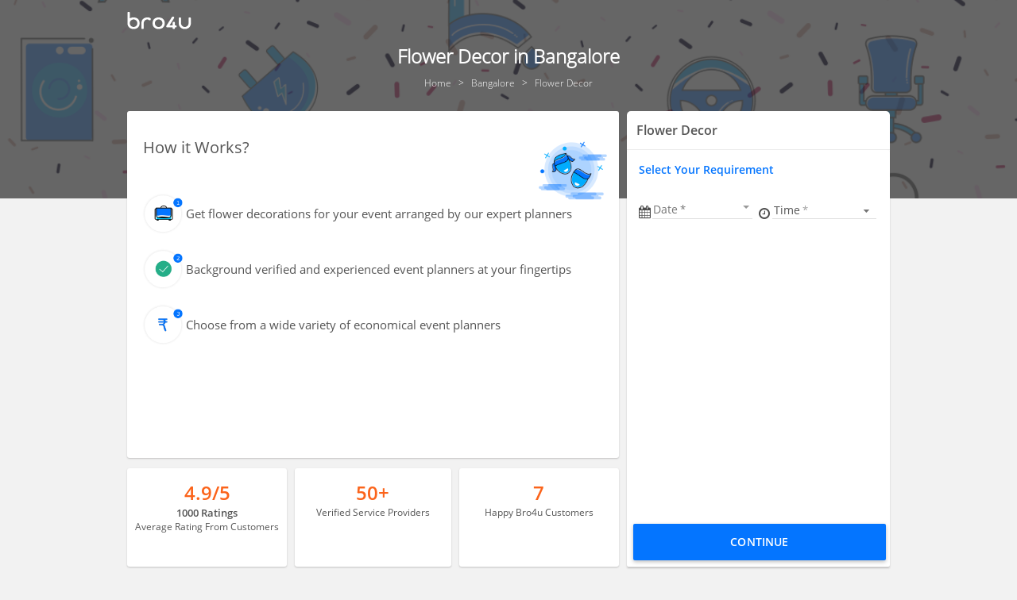

--- FILE ---
content_type: text/html; charset=UTF-8
request_url: https://bro4u.com/flower-decorators-bangalore
body_size: 2802
content:
<!DOCTYPE html>
<html lang="en"> <!--<![endif]-->
<head>
    <!-- base url should be at top do not remove -->
    <base href='/'>
    <!-- base url should be at top do not remove -->
    <meta name="viewport" content="width=device-width, initial-scale=1.0, user-scalable=no">
    <link rel="dns-prefetch" href="https://stark.bro4u.com/" />
    <link rel="dns-prefetch" href="//google.co.in" />
    <link rel="dns-prefetch" href="//google.com" />
    <link rel="dns-prefetch" href="//googletagmanager.com" />
    <link rel="dns-prefetch" href="//googleads.g.doubleclick.net" />
    <link rel="dns-prefetch" href="//v2.zopim.com" />
    <link rel="dns-prefetch" href="//in.hotjar.com" />
    <link rel="dns-prefetch" href="//facebook.com" />
    <link rel="dns-prefetch" href="//gstatic.com" />
    <link rel="dns-prefetch" href="//googleapis.com" />
    <link rel="dns-prefetch" href="https://apis.google.com" />
    <link rel="dns-prefetch" href="https://www.youtube.com" />
    <meta content="!" name="fragment" />

    <meta charset="utf-8">
    <meta name="language" content="english"/>
    <meta http-equiv="X-UA-Compatible" content="IE=edge">
    <meta http-equiv="X-UA-Compatible" content="IE=11" />

    <!--<title>{{ metaService.getMetadata('HEADER', baseConstants.METADATA.HEADER.TITLE.NAME) }}</title>-->
    <title ng-bind-html="metaService.getMetadata(baseConstants.METADATA.KEY.HEADER.NAME, baseConstants.METADATA.HEADER.TITLE.NAME)"></title>
    <meta name="description" content="{{ metaService.getMetadata(baseConstants.METADATA.KEY.HEADER.NAME, baseConstants.METADATA.HEADER.DESC.NAME) }}" />
    <meta name="keywords" content="{{ metaService.getMetadata(baseConstants.METADATA.KEY.HEADER.NAME, baseConstants.METADATA.HEADER.KEYWORDS.NAME) }}" />
    <link rel="alternate" media="only screen and (max-width: 640px)" href="{{ metaService.getMetadata(baseConstants.METADATA.KEY.HEADER.NAME, baseConstants.METADATA.HEADER.ALTERNATE_URL.NAME) }}" />
    <!-- <link rel="canonical" href="{{ metaService.getMetadata(baseConstants.METADATA.KEY.HEADER.NAME, baseConstants.METADATA.HEADER.CANONICAL_URL.NAME) }}" /> -->

    <meta property="og:url" content="{{ metaService.getMetadata(baseConstants.METADATA.KEY.HEADER.NAME, baseConstants.METADATA.HEADER.CANONICAL_URL.NAME) }}"/>
    <meta property="og:title" content="{{ metaService.getMetadata(baseConstants.METADATA.KEY.HEADER.NAME, baseConstants.METADATA.HEADER.TITLE.NAME) }}"/>
    <meta property="og:type" content="{{ metaService.getMetadata(baseConstants.METADATA.KEY.HEADER.NAME, baseConstants.METADATA.HEADER.OG_TYPE.NAME) }}"/>
    <meta property="og:image" content="{{ metaService.getMetadata(baseConstants.METADATA.KEY.HEADER.NAME, baseConstants.METADATA.HEADER.OG_IMAGE.NAME) }}"/>
    <meta property="og:description" content="{{ metaService.getMetadata(baseConstants.METADATA.KEY.HEADER.NAME, baseConstants.METADATA.HEADER.DESC.NAME) }}"/>

    <meta name="description" content="">
    <meta name="theme-color" content="#0066A6">

    <meta name='yandex-verification' content='5d8e2a9462e82e16'/>
    <meta name="p:domain_verify" content="5f50523e927cd52a27bfc5ba44680ea5"/>
    <meta name="msvalidate.01" content="408479BF7F6DDA7467486A1D4A9B3792"/>
    <link href="https://plus.google.com/u/0/b/112989633689545999695/+Bro4uofficial/" rel="publisher"/>
    <link rel="preconnect" href="https://stark.bro4u.com/" />

    <link href="https://apis.google.com" rel="preconnect" crossorigin>
    <!-- GTM dependency -->
    <!-- <script src="https://ajax.googleapis.com/ajax/libs/jquery/1.9.1/jquery.min.js"></script> -->

    <script type="application/ld+json">
      {   "@context" : "http://schema.org",
        "@type" : "Organization",
        "name" : "Bro4u Trusted Home Services",
        "url" : "https://bro4u.com/",
        "telephone" : "7406158764",
        "logo" :"https://bro4u.com/images/images/app_v2/logo.png",
        "sameAs" : ["https://www.facebook.com/Bro4uServices",
        "https://plus.google.com/+Bro4uofficial/posts",
        "http://twitter.com/bro4uofficial",
        "https://www.pinterest.com/Bro4u/",
        "https://in.linkedin.com/company/bro4u-online-services-pvt-ltd"]
      }
    </script>

    <script type="application/ld+json" id="richFAQsResult"></script>

    <!-- place holder for all css being appended -->
    <link rel="stylesheet">

    <link rel="icon" type="image/ico" href="/favicon.ico"/>
    <!-- Google Tag Manager -->
    <script>(function(w,d,s,l,i){w[l]=w[l]||[];w[l].push({'gtm.start':
      new Date().getTime(),event:'gtm.js'});var f=d.getElementsByTagName(s)[0],
      j=d.createElement(s),dl=l!='dataLayer'?'&l='+l:'';j.async=true;j.src=
      'https://www.googletagmanager.com/gtm.js?id='+i+dl;f.parentNode.insertBefore(j,f);
    })(window,document,'script','dataLayer','GTM-WN3LJ7');</script>
    <!-- End Google Tag Manager -->

    <script>
      window.dataLayer = window.dataLayer || [];
      function gtag(){dataLayer.push(arguments);}
    </script>

    <script>
      var isIndexPage = window.location.pathname.includes("index.php");
      if(isIndexPage){
        var newURl = window.location.href.replace("index.php", "");
        window.location.href=newURl;
      }
    </script>
    <!-- FRESH CHART START -->
    <script src="https://wchat.freshchat.com/js/widget.js"></script>
    <!-- FRESH CHART END -->
</head>
<body class="ng-cloak">
  <md-progress-linear id="loader-wrapper" md-mode="indeterminate"></md-progress-linear>
  <header></header>
  <ui-view></ui-view>
  <!--<div class="orientation-lock" id="orientation-lock"></div>-->

  <recharge-browse-plan></recharge-browse-plan>
  <servicebar></servicebar>
  <footer></footer>
  <div id="fb-root"></div>
  <div id="snackbar"></div>
  <div id="g-autocomp-pred-container-all"></div>
  <script>
    window.BRO4U_HTTP_REFRRER = document.referrer;
    var loadBag = [];

    function isReady(load) {
      loadBag.push(load);

      if (loadBag.length === 3) {
        console.log(loadBag);
        jedi('js');
      }
    }

    function jedi(js) {
      if (js !== undefined) {
        window.stateName = '';
        angular.bootstrap(document.getElementsByTagName("html")[0], ['bro4uWebapp']);
        window.prerenderReady = true;
      }
    }
  </script>

  <script async type="text/javascript">
      /* First CSS File */
      var css1 = document.createElement('link');
      css1.rel = 'stylesheet';
      css1.href = "https://stark.bro4u.com/dist/assets/extra.min.ffdf06828.css";
      css1.type = 'text/css';
      var godefer = document.getElementsByTagName('link')[0];
      godefer.parentNode.insertBefore(css1, godefer);

      /* Second CSS File */
      var css2 = document.createElement('link');
      css2.rel = 'stylesheet';
      css2.href = 'https://stark.bro4u.com/dist/assets/main.min.9bbc8a449.css';
      css2.type = 'text/css';
      godefer.parentNode.appendChild(css2);

  </script>

  <script defer src = "https://apis.google.com/js/platform.js" ></script>
  <script defer  src="https://maps.googleapis.com/maps/api/js?key=AIzaSyBe6Nnmy1pRN2Q9WAfZxXibIrE3Ga9CErk&libraries=places"></script>

  <script defer src="https://stark.bro4u.com/dist/assets/extra.min.e68dc82b5.js" onload="isReady('extra')"></script>


  <script defer src="https://stark.bro4u.com/dist/assets/bro4u-webapp.template.min.c101f204b.js" onload="isReady('template')"></script>

  <script defer  src = "https://stark.bro4u.com/dist/assets/bro4u-webapp.min.af262b313.js" onload = "isReady('main')" ></script>


  <script defer  src="https://www.youtube.com/iframe_api"></script>

  <script async defer  type="text/javascript">

    var font3 = document.createElement('link');
    font3.rel = 'stylesheet';
    font3.href = 'https://stark.bro4u.com/dist/assets/font-awesome.min.c39501bbd.css';
    font3.type = 'text/css';
    var godefer = document.getElementsByTagName('link')[0];
    godefer.parentNode.appendChild(font3);

    /* JS console styling */
    console.info('%c', 'line-height:48px;padding:18px 150px;background:url(\'https://bro4u.com/images/app_v2/logo.png\') center / contain no-repeat;')
  </script>

  <div id="google_ads_remarketing"></div>

</body>
</html>

<!--

__/\\\\\\\\\\\\\___        ____/\\\\\\\\\_____        _______/\\\\\______        ____________/\\\____        __/\\\________/\\\_
 _\/\\\/////////\\\_        __/\\\///////\\\___        _____/\\\///\\\____        __________/\\\\\____        _\/\\\_______\/\\\_
  _\/\\\_______\/\\\_        _\/\\\_____\/\\\___        ___/\\\/__\///\\\__        ________/\\\/\\\____        _\/\\\_______\/\\\_
   _\/\\\\\\\\\\\\\\__        _\/\\\\\\\\\\\/____        __/\\\______\//\\\_        ______/\\\/\/\\\____        _\/\\\_______\/\\\_
    _\/\\\/////////\\\_        _\/\\\//////\\\____        _\/\\\_______\/\\\_        ____/\\\/__\/\\\____        _\/\\\_______\/\\\_
     _\/\\\_______\/\\\_        _\/\\\____\//\\\___        _\//\\\______/\\\__        __/\\\\\\\\\\\\\\\\_        _\/\\\_______\/\\\_
      _\/\\\_______\/\\\_        _\/\\\_____\//\\\__        __\///\\\__/\\\____        _\///////////\\\//__        _\//\\\______/\\\__
       _\/\\\\\\\\\\\\\/__        _\/\\\______\//\\\_        ____\///\\\\\/_____        ___________\/\\\____        __\///\\\\\\\\\/___
        _\/////////////____        _\///________\///__        ______\/////_______        ___________\///_____        ____\/////////_____

-->



--- FILE ---
content_type: text/plain
request_url: https://www.google-analytics.com/j/collect?v=1&_v=j102&a=355664424&t=pageview&_s=1&dl=https%3A%2F%2Fbro4u.com%2Fflower-decorators-bangalore&ul=en-us%40posix&sr=1280x720&vp=1280x720&_u=YGBAgAABAAAAAC~&jid=1402633139&gjid=35551099&cid=375686736.1764093454&tid=UA-60009241-3&_gid=280717140.1764093454&_slc=1&gtm=45He5bi1n71WN3LJ7v71395379za200zd71395379&gcd=13l3l3l3l1l1&dma=0&tag_exp=103116026~103200004~104527906~104528501~104684208~104684211~105322304~115583767~115938466~115938468~116184927~116184929~116217636~116217638~116251935~116251937~116474638&z=1712243589
body_size: -447
content:
2,cG-ZE24TT0418

--- FILE ---
content_type: application/javascript
request_url: https://stark.bro4u.com/dist/assets/bro4u-webapp.min.af262b313.js
body_size: 886505
content:
function md5cycle(x,k){var a=x[0],b=x[1],c=x[2],d=x[3];a=ff(a,b,c,d,k[0],7,-680876936),d=ff(d,a,b,c,k[1],12,-389564586),c=ff(c,d,a,b,k[2],17,606105819),b=ff(b,c,d,a,k[3],22,-1044525330),a=ff(a,b,c,d,k[4],7,-176418897),d=ff(d,a,b,c,k[5],12,1200080426),c=ff(c,d,a,b,k[6],17,-1473231341),b=ff(b,c,d,a,k[7],22,-45705983),a=ff(a,b,c,d,k[8],7,1770035416),d=ff(d,a,b,c,k[9],12,-1958414417),c=ff(c,d,a,b,k[10],17,-42063),b=ff(b,c,d,a,k[11],22,-1990404162),a=ff(a,b,c,d,k[12],7,1804603682),d=ff(d,a,b,c,k[13],12,-40341101),c=ff(c,d,a,b,k[14],17,-1502002290),b=ff(b,c,d,a,k[15],22,1236535329),a=gg(a,b,c,d,k[1],5,-165796510),d=gg(d,a,b,c,k[6],9,-1069501632),c=gg(c,d,a,b,k[11],14,643717713),b=gg(b,c,d,a,k[0],20,-373897302),a=gg(a,b,c,d,k[5],5,-701558691),d=gg(d,a,b,c,k[10],9,38016083),c=gg(c,d,a,b,k[15],14,-660478335),b=gg(b,c,d,a,k[4],20,-405537848),a=gg(a,b,c,d,k[9],5,568446438),d=gg(d,a,b,c,k[14],9,-1019803690),c=gg(c,d,a,b,k[3],14,-187363961),b=gg(b,c,d,a,k[8],20,1163531501),a=gg(a,b,c,d,k[13],5,-1444681467),d=gg(d,a,b,c,k[2],9,-51403784),c=gg(c,d,a,b,k[7],14,1735328473),b=gg(b,c,d,a,k[12],20,-1926607734),a=hh(a,b,c,d,k[5],4,-378558),d=hh(d,a,b,c,k[8],11,-2022574463),c=hh(c,d,a,b,k[11],16,1839030562),b=hh(b,c,d,a,k[14],23,-35309556),a=hh(a,b,c,d,k[1],4,-1530992060),d=hh(d,a,b,c,k[4],11,1272893353),c=hh(c,d,a,b,k[7],16,-155497632),b=hh(b,c,d,a,k[10],23,-1094730640),a=hh(a,b,c,d,k[13],4,681279174),d=hh(d,a,b,c,k[0],11,-358537222),c=hh(c,d,a,b,k[3],16,-722521979),b=hh(b,c,d,a,k[6],23,76029189),a=hh(a,b,c,d,k[9],4,-640364487),d=hh(d,a,b,c,k[12],11,-421815835),c=hh(c,d,a,b,k[15],16,530742520),b=hh(b,c,d,a,k[2],23,-995338651),a=ii(a,b,c,d,k[0],6,-198630844),d=ii(d,a,b,c,k[7],10,1126891415),c=ii(c,d,a,b,k[14],15,-1416354905),b=ii(b,c,d,a,k[5],21,-57434055),a=ii(a,b,c,d,k[12],6,1700485571),d=ii(d,a,b,c,k[3],10,-1894986606),c=ii(c,d,a,b,k[10],15,-1051523),b=ii(b,c,d,a,k[1],21,-2054922799),a=ii(a,b,c,d,k[8],6,1873313359),d=ii(d,a,b,c,k[15],10,-30611744),c=ii(c,d,a,b,k[6],15,-1560198380),b=ii(b,c,d,a,k[13],21,1309151649),a=ii(a,b,c,d,k[4],6,-145523070),d=ii(d,a,b,c,k[11],10,-1120210379),c=ii(c,d,a,b,k[2],15,718787259),b=ii(b,c,d,a,k[9],21,-343485551),x[0]=add32(a,x[0]),x[1]=add32(b,x[1]),x[2]=add32(c,x[2]),x[3]=add32(d,x[3])}function cmn(q,a,b,x,s,t){return a=add32(add32(a,q),add32(x,t)),add32(a<<s|a>>>32-s,b)}function ff(a,b,c,d,x,s,t){return cmn(b&c|~b&d,a,b,x,s,t)}function gg(a,b,c,d,x,s,t){return cmn(b&d|c&~d,a,b,x,s,t)}function hh(a,b,c,d,x,s,t){return cmn(b^c^d,a,b,x,s,t)}function ii(a,b,c,d,x,s,t){return cmn(c^(b|~d),a,b,x,s,t)}function md51(s){txt="";var i,n=s.length,state=[1732584193,-271733879,-1732584194,271733878];for(i=64;i<=s.length;i+=64)md5cycle(state,md5blk(s.substring(i-64,i)));s=s.substring(i-64);var tail=[0,0,0,0,0,0,0,0,0,0,0,0,0,0,0,0];for(i=0;i<s.length;i++)tail[i>>2]|=s.charCodeAt(i)<<(i%4<<3);if(tail[i>>2]|=128<<(i%4<<3),i>55)for(md5cycle(state,tail),i=0;i<16;i++)tail[i]=0;return tail[14]=8*n,md5cycle(state,tail),state}function md5blk(s){var i,md5blks=[];for(i=0;i<64;i+=4)md5blks[i>>2]=s.charCodeAt(i)+(s.charCodeAt(i+1)<<8)+(s.charCodeAt(i+2)<<16)+(s.charCodeAt(i+3)<<24);return md5blks}function rhex(n){for(var s="",j=0;j<4;j++)s+=hex_chr[n>>8*j+4&15]+hex_chr[n>>8*j&15];return s}function hex(x){for(var i=0;i<x.length;i++)x[i]=rhex(x[i]);return x.join("")}function md5(s){return hex(md51(s))}function add32(a,b){return a+b&4294967295}function add32(x,y){var lsw=(65535&x)+(65535&y);return(x>>16)+(y>>16)+(lsw>>16)<<16|65535&lsw}!function(){"use strict";angular.module("rechargeApp",["rechargeMain","rechargeMobile","rechargeElectricity","rechargeDth","rechargeHistory","rechargeBrowsePlan","summary","viewPayment"])}(),function(){"use strict";angular.module("bro4uWebapp",["pubnub.angular.service","ngAnimate","ui.router","ui.carousel","google.places","templates-dist","howworks","vidintermed","infopopup","videovendorinfo","walletpay","loginModule","ngMaterial","rechargeApp","paymentOptions","hsOrderModule","core","searchModule","homeModule","angAccordion","ng-pagination","ngImgCrop","youtube-embed"],function($mdThemingProvider){$mdThemingProvider.theme("docs-dark","default").primaryPalette("yellow").dark()})}(),function(){"use strict";function AppConfig($stateProvider,$locationProvider,$urlRouterProvider,$sceDelegateProvider){$sceDelegateProvider.resourceUrlWhitelist(["self",window.__env.baseOrigin,"https://bro4u.com/**","https://*.bro4u.com/**","https://*.cloudfront.net/**","https://bro4u-stage.s3.ap-south-1.amazonaws.com/**"]);var access=routingConfig.accessLevels;$locationProvider.html5Mode({enabled:!0,requireBase:!1}),$urlRouterProvider.otherwise("/page-not-found");var genesisState={name:"genesis",url:"",template:"<ui-view></ui-view>",data:{access:access.public,index:20.1},resolve:{lsCheck:function(AuthService){AuthService.lsCheck()}}},homeState={name:"genesis.home",url:"/",template:"<home-component></home-component>",params:{},data:{access:access.public,index:21}},faqState={name:"faqs",url:"/faqs",template:"<faqs></faqs>",params:{},data:{access:access.public,index:21.1}},headerState={name:"header",url:"/header",template:"<header></header>",params:{},data:{access:access.public,index:22}},howWorksState={name:"howworks",url:"/howworks",template:"<howworks></howworks>",params:{},data:{access:access.public,index:26}},recentActivityState={name:"recent",url:"/recent",template:"<home-act-component></home-act-component>",params:{},data:{access:access.public,index:28}},homeVideoState={name:"homevideo",url:"/homevideo",template:"<homevideo></homevideo>",params:{},data:{access:access.public,index:29}},videoPopupState={name:"videopopup",url:"/videopopup",template:"<videopopup></videopopup>",params:{},data:{access:access.public,index:30}},loginPopupState={name:"loginpopup",url:"/loginpopup",template:"<loginpopup></loginpopup>",params:{},data:{access:access.public,index:32}},locationPopState={name:"locationpop",url:"/locationpop",template:"<locationpop></locationpop>",params:{},data:{access:access.public,index:33}},locationSearch={name:"location-search",url:"/location-search",template:"<loc-search-component></loc-search-component>",data:{access:access.public,index:33.1}},intermediateScreen={name:"genesis.intermediate-screen",url:"/:urlSlug",template:"<intermediate-screen></intermediate-screen>",params:{intermediateParams:void 0},data:{access:access.public,seoType:"intermediate",index:34},resolve:{seoData:function(metaService){return metaService.fetchSeoData()}}},hyperLocalServices={name:"hyper-local-service",url:"/:citySlug/:urlSlug",template:"<intermediate-screen></intermediate-screen>",params:{intermediateParams:void 0},data:{access:access.public,seoType:"hyperlocal-services",index:34.1},resolve:{seoData:function(metaService){return metaService.fetchSeoData()}}},customCatalogState={name:"custom-catalog",url:"/custom-catalog",template:"<custom-catalog></custom-catalog>",data:{access:access.public,index:34.1}},requirementScreenProductState={name:"requirement-screen-product",url:"/requirement-screen-product",template:"<requirement-screen-product></requirement-screen-product>",params:{requirementParams:void 0},data:{access:access.public,index:34.2}},productListScreenState={name:"product-list",url:"/product-list",template:"<product-list-screen></product-list-screen>",data:{access:access.public,index:34.3}},productView={name:"product-view",url:"/:service_city_slug/product/:cat_slug",template:"<product-view></product-view>",params:{isOrganic:!0},data:{access:access.public,index:34.4,seoType:"product"}},serviceSearchState={name:"service-search",url:"/find",onEnter:["IntegrationService",function(IntegrationService){IntegrationService.openSerachServiceModal()}],params:{serSearchParams:void 0},data:{access:access.public,index:34.5,mdDialog:!0}},footerState={name:"footer",url:"/footer",template:"<footer></footer>",params:{},data:{access:access.public,index:35}},exploreServices={name:"explore-services",url:"/city/:citySlug",template:"<explore-services></explore-services>",params:{expSerParams:{id:4}},data:{access:access.public,index:36,seoType:"city"}},hyperLocalLocationServices={name:"explore-services.hyper-local-location",url:"/:localitySlug",template:"<explore-services></explore-services>",params:{expSerParams:{id:4}},data:{access:access.public,index:36.1,seoType:"hyperlocal"},resolve:{seoData:function(metaService){return metaService.fetchSeoData()}}},vidIntermedState={name:"vidintermed",url:"/vidintermed",template:"<vidintermed></vidintermed>",params:{},data:{access:access.public,index:40}},infoPopupState={name:"infopopup",url:"/infopopup",template:"<infopopup></infopopup>",params:{},data:{access:access.public,index:44}},requireCardState={name:"requirecard",url:"/requirecard",template:"<requirecard></requirecard>",params:{},data:{access:access.public,index:45}},requirementState={name:"requirement-screen",url:"/requirement-screen",template:"<requirement-screen></requirement-screen>",params:{},data:{access:access.public,index:47}},requirementScreenExtendedState={name:"requirement-screen-ext",url:"/requirement-screen-ext",template:"<requirement-screen-extended></requirement-screen-extended>",data:{access:access.public,index:47.1}},contactSummaryState={name:"contact-summary",url:"/contact-summary",template:"<contact-summary></contact-summary>",data:{access:access.user,index:47.2}},vendorListScreenState={name:"vendor-list",url:"/vendor-list",template:"<vendor-list-screen></vendor-list-screen>",params:{},data:{access:access.public,index:49}},vendorListQuoteScreen={name:"vendor-list-quote",url:"/vendor-list-quote",template:"<vendor-list-quote-screen></vendor-list-quote-screen>",data:{access:access.public,index:49.1}},vendorProfile={name:"vendor-profile",url:"/:service_city_slug/partner/:cat_slug",template:"<vendor-profile></vendor-profile>",params:{vendorId:void 0,catId:void 0,isOrganic:!0,isOrderPlaced:void 0},data:{access:access.public,index:49.2,seoType:"vendor"}},quoteReviewState={name:"quote-review",url:"/quote-review",template:"<quote-review></quote-review>",data:{access:access.public,index:55.1}},videoVendorInfoState={name:"videovendorinfo",url:"/videovendorinfo",template:"<videovendorinfo></videovendorinfo>",params:{},data:{access:access.public,index:70}},offerZoneState={name:"offer-zone",url:"/offer-zone",template:"<offer-zone></offer-zone>",data:{access:access.user,index:71}},orderReviewPageState={name:"order-review",url:"/order-review",template:"<review-order></review-order>",params:{},data:{access:access.public,index:74}},myOrdersState={name:"my-orders",url:"/my-orders",template:"<my-orders></my-orders>",params:{pIndex:void 0,index:void 0},data:{access:access.user,index:78}},orderSummaryState={name:"order-summary",url:"/order-summary",template:"<order-summary></order-summary>",data:{access:access.public,index:83},params:{isHelpSupportCall:void 0}},vendorRatingState={name:"vendor-rating",url:"/vendor-rating",template:"<vendor-rating></vendor-rating>",data:{access:access.user,index:83.1}},quoteSummaryState={name:"order-quotes",url:"/order-quotes",template:"<order-quotes></order-quotes>",params:{},data:{access:access.user,index:90}},cardPaymentState={name:"cardpayment",url:"/cardpayment",template:"<cardpayment></cardpayment>",params:{},data:{access:access.public,index:96}},walletPayState={name:"walletpay",url:"/walletpay",template:"<walletpay></walletpay>",params:{},data:{access:access.public,index:97}},myAccountState={name:"my-account",url:"/my-account",template:"<my-account></my-account>",data:{access:access.user,index:100}},myWalletState={name:"my-account.mywallet",url:"/mywallet",template:"<my-wallet></my-wallet>",params:{},data:{access:access.user,index:102}},userProfEditState={name:"my-account.edit-profile",url:"/edit-profile",template:"<edit-profile></edit-profile>",params:{},data:{access:access.user,index:103}},manageAddressState={name:"my-account.manage-address",url:"/manage-address",template:"<manage-address></manage-address>",params:{},data:{access:access.user,index:104}},paymentOptionState={name:"paymentOptions",url:"/payment-options",template:"<payment-options></payment-options>",resolve:{auth:function(AuthService){return AuthService.auth()}},data:{access:access.user,title:"Payment",index:106},params:{flowType:void 0,amount:void 0,checksum:void 0,orderId:void 0}},loginState={name:"login",url:"/login",template:"<login-component></login-component>",data:{access:access.public,title:"Login"}},logoutState={name:"logout",url:"/logout",data:{access:access.public,title:"Logout",index:107},controller:function($scope,AuthService){AuthService.logout()}},resetLocationState={name:"resetlocation",url:"/resetlocation",data:{access:access.public,title:"Reset Location",index:109},controller:function($state,LocationStorageService){LocationStorageService.destroy(),$state.go("genesis.home")}},paymentResponse={name:"payment-response",url:"/payment-response?orderId",template:"<payment-response></payment-response>",params:{orderId:"1234567891"},data:{access:access.user,index:108}},privacyPolicyState={name:"privacy-policy",url:"/privacy-policy",template:"<privacy-policy></privacy-policy>",data:{access:access.public,index:110}},termsDisclaimerState={name:"terms-disclaimer",url:"/terms-disclaimer",template:"<terms-disclaimer></terms-disclaimer>",data:{access:access.public,index:111}},cancellationRefundPolicyState={name:"cancellation-refund-policy",url:"/cancellation-refund-policy",template:"<cancellation-refund-policy></cancellation-refund-policy>",data:{access:access.public,index:112}},contactState={name:"contact",url:"/contact",template:"<contact></contact>",data:{access:access.public,index:112}},listPartner={name:"list-as-partner",url:"/list-as-partner",template:"<list-as-partner></list-as-partner>",params:{},data:{access:access.public,index:113}},_404State={name:"404",url:"/page-not-found",template:"<page-not-found></page-not-found>",params:{},data:{access:access.public,index:114}},umbrellaScreen={name:"genesis.umbrella-screen",url:"/service/:urlSlug",template:"<umbrella-screen></umbrella-screen>",params:{umbrellaParams:void 0},data:{access:access.public,seoType:"umbrella",index:115},resolve:{seoData:function(metaService){return metaService.fetchSeoData()}}},hyperLocalUmbrella={name:"hyper-local-umbrella",url:"/service/:citySlug/:urlSlug",template:"<umbrella-screen></umbrella-screen>",params:{umbrellaParams:void 0},data:{access:access.public,seoType:"hyperlocal-umbrella",index:115.1},resolve:{seoData:function(metaService){return metaService.fetchSeoData()}}},businessScreenState={name:"business-screen",url:"/business",template:"<business-screen></business-screen>",data:{access:access.public,index:116}},vendorRatingShortLink={name:"vendor-rating-shortLink",url:"/review/:type",template:"<vendor-rating-shortlink></vendor-rating-shortlink>",params:{order_id:void 0,vendor_id:void 0,group_id:void 0,mobile:void 0,city_id:void 0},data:{access:access.public,index:117}};$stateProvider.state(_404State),$stateProvider.state(genesisState),$stateProvider.state(homeState),$stateProvider.state(faqState),$stateProvider.state(headerState),$stateProvider.state(howWorksState),$stateProvider.state(recentActivityState),$stateProvider.state(homeVideoState),$stateProvider.state(videoPopupState),$stateProvider.state(loginPopupState),$stateProvider.state(locationPopState),$stateProvider.state(customCatalogState),$stateProvider.state(footerState),$stateProvider.state(vidIntermedState),$stateProvider.state(infoPopupState),$stateProvider.state(requireCardState),$stateProvider.state(requirementState),$stateProvider.state(requirementScreenProductState),$stateProvider.state(requirementScreenExtendedState),$stateProvider.state(contactSummaryState),$stateProvider.state(productListScreenState),$stateProvider.state(productView),$stateProvider.state(vendorListScreenState),$stateProvider.state(quoteReviewState),$stateProvider.state(videoVendorInfoState),$stateProvider.state(offerZoneState),$stateProvider.state(orderReviewPageState),$stateProvider.state(myOrdersState),$stateProvider.state(orderSummaryState),$stateProvider.state(vendorRatingState),$stateProvider.state(quoteSummaryState),$stateProvider.state(cardPaymentState),$stateProvider.state(walletPayState),$stateProvider.state(paymentResponse),$stateProvider.state(resetLocationState),$stateProvider.state(myAccountState),$stateProvider.state(myWalletState),$stateProvider.state(userProfEditState),$stateProvider.state(manageAddressState),$stateProvider.state(paymentOptionState),$stateProvider.state(loginState),$stateProvider.state(logoutState),$stateProvider.state(serviceSearchState),$stateProvider.state(vendorListQuoteScreen),$stateProvider.state(vendorProfile),$stateProvider.state(locationSearch),$stateProvider.state(privacyPolicyState),$stateProvider.state(termsDisclaimerState),$stateProvider.state(cancellationRefundPolicyState),$stateProvider.state(contactState),$stateProvider.state(listPartner),$stateProvider.state(businessScreenState),$stateProvider.state(vendorRatingShortLink),$stateProvider.state(exploreServices),$stateProvider.state(hyperLocalLocationServices),$stateProvider.state(hyperLocalUmbrella),$stateProvider.state(umbrellaScreen),$stateProvider.state(hyperLocalServices),$stateProvider.state(intermediateScreen)}angular.module("bro4uWebapp").config(["$stateProvider","$locationProvider","$urlRouterProvider","$sceDelegateProvider",AppConfig])}(),function(window,document,undefined){var getModule=function(angular){return angular.module("seo",[]).run(["$rootScope",function($rootScope){$rootScope.htmlReady=function(){$rootScope.$evalAsync(function(){setTimeout(function(){"function"==typeof window.callPhantom&&window.callPhantom()},0)})}}])};"function"==typeof define&&define.amd?define(["angular"],getModule):getModule(angular)}(window,document),function(){"use strict";angular.module("loginModule",["core.service.auth"])}(),function(){"use strict";angular.module("modal",["core.service.auth"])}(),function(){"use strict";angular.module("cardpayment",[])}(),function(){"use strict";angular.module("netbanking",[])}(),function(){"use strict";angular.module("paymentOptions",["credit-cards","wallet"])}(),function(){"use strict";angular.module("paytm",[])}(),function(){"use strict";angular.module("wallet",["paytm","netbanking","cardpayment"])}(),function(){"use strict";angular.module("progressBar",[])}(),function(){"use strict";angular.module("homeModule",[])}(),function(){"use strict";angular.module("howworks",[])}(),function(){"use strict";angular.module("hsOrderModule",[])}(),function(){"use strict";angular.module("infopopup",[])}(),function(){"use strict";angular.module("rechargeBrowsePlan",[])}(),function(){"use strict";angular.module("rechargeDth",[])}(),function(){"use strict";angular.module("rechargeElectricity",["sampleBill"])}(),function(){"use strict";angular.module("sampleBill",[])}(),function(){"use strict";angular.module("rechargeHistory",[])}(),function(){"use strict";angular.module("rechargeMain",[])}(),function(){"use strict";angular.module("rechargeMobile",["ui.router","ngSanitize","angular-toArrayFilter","core"])}(),function(){"use strict";angular.module("rechargeNavBar",[])}(),function(){"use strict";angular.module("summary",[])}(),function(){"use strict";angular.module("viewPayment",[])}(),function(){"use strict";angular.module("searchModule",[])}(),function(){"use strict";angular.module("videovendorinfo",[])}(),function(){"use strict";angular.module("vidintermed",[])}(),function(){"use strict";angular.module("walletpay",[])}(),function(){"use strict";angular.module("core",["core.factory","core.service","core.filter","core.utils","ngStorage","ngFileUpload","ui.carousel","ng-image-gallery","core.helpers"])}(),function(){"use strict";angular.module("core.filter",[])}(),function(){"use strict";angular.module("core.helpers",[])}(),function(){"use strict";angular.module("core.utils",[])}(),function(){"use strict";angular.module("core.factory.auth",[])}(),function(){"use strict";angular.module("core.factory",["core.factory.auth"])}(),function(){"use strict";angular.module("core.service.auth",[])}(),function(){"use strict";angular.module("core.service",["core.service.auth"])}(),function(){function editProfileController($window,$scope,$rootScope,$timeout,$interval,$mdToast,$mdDialog,hsOrder,HODProvider,AuthService,Upload){$scope.otpForm={},$scope.otpTriggerState=!1,$scope.isOTPVerified=!1,$scope.isOTPInValid=!0,$scope.otpValid=void 0,$scope.errorMsg="";var self=this;self.submitFlag=!0,self.pageRenderVars={user_id:AuthService.getCurrentUser().user_id,full_name:AuthService.getCurrentUser().full_name,email:AuthService.getCurrentUser().email,mobile:AuthService.getCurrentUser().mobile,social_login:AuthService.getCurrentUser().social_login,gender:AuthService.getCurrentUser().gender,profile_pic:AuthService.getCurrentUser().profile_pic||"dist/img/headillus.png",dob:function(){return AuthService.getCurrentUser().dob?new Date(AuthService.getCurrentUser().dob):new Date("2010-12-31")}(),minDate:function(){return new Date("1940-01-01")}(),maxDate:function(){return new Date("2010-12-31")}()},self.usrDataCopy={user_id:AuthService.getCurrentUser().user_id,full_name:AuthService.getCurrentUser().full_name,email:AuthService.getCurrentUser().email,mobile:AuthService.getCurrentUser().mobile,social_login:AuthService.getCurrentUser().social_login,gender:AuthService.getCurrentUser().gender,profile_pic:AuthService.getCurrentUser().profile_pic||"dist/img/headillus.png",dob:function(){return AuthService.getCurrentUser().dob?new Date(AuthService.getCurrentUser().dob):new Date}()},$scope.verifyOTP=function(otp){var dataObject={user_id:self.pageRenderVars.user_id,mobile:self.pageRenderVars.mobile,otp:otp};hsOrder.verifyOTP(dataObject).then(function(response){response.status?($scope.otpValid=!0,$scope.isOTPInValid=!1,response.response.status_code?$scope.isOTPVerified=!0:$scope.isOTPVerified=!1):($scope.isOTPVerified=!1,$scope.isOTPInValid=!0,$scope.otpValid=!1),$mdDialog.hide(),$scope.updateProfile()})},$scope.updateProfile=function(){hsOrder.updateProfile(self.pageRenderVars).then(function(response){self.submitFlag=!0,$rootScope.$emit("profileUpdated"),$mdToast.showSimple("Profile Updated Sucessfully")})},$scope.otpResendCountDown=0,$scope.isOtpCountDownZero=function(){return $scope.otpResendCountDown<=0},$scope.resetOTPCountDown=function(){$scope.otpResendCountDown=30,$interval(function(){$scope.otpResendCountDown>0&&$scope.otpResendCountDown--},1e3,30)},$scope.resendOtp=function(){AuthService.login({mobile:self.pageRenderVars.mobile,user_id:self.pageRenderVars.user_id},function(res){},function(err){}),$scope.otpTriggerState=!0,$scope.resetOTPCountDown()},self.goBack=function(){$window.history.back()},self.updateUserProfile=function(){self.submitFlag&&self.editProfileForm.$valid&&(self.submitFlag=!1,angular.equals(self.pageRenderVars,self.usrDataCopy)?$mdToast.showSimple("Nothing To Update"):self.pageRenderVars.mobile!==self.usrDataCopy.mobile?AuthService.triggerOTP({mobile:self.pageRenderVars.mobile,user_id:self.pageRenderVars.user_id},function(res){self.openBottomSheet()},function(err){err&&"false"===err.status&&err.hasOwnProperty("statusCode")&&err.statusCode?(self.pageRenderVars.mobile="",$scope.isOTPVerified=!1,$scope.errorMsg=err.message,$mdToast.showSimple($scope.errorMsg)):self.openBottomSheet()}):$scope.updateProfile())},self.openBottomSheet=function(){$scope.errorMsg="",$scope.isOTPVerified=!1,$scope.otpValid=!1,$scope.otpTriggerState=!0,$mdDialog.show({templateUrl:"components/profile/otp-bottom-sheet.template.html",controller:function(){this.parent=$scope},controllerAs:"ctrl",escapeToClose:!0,clickOutsideToClose:!0}).then(function(){}).catch(function(){})}}angular.module("loginModule").component("editProfile",{templateUrl:"components/account/edit-profile.temp.html",controller:editProfileController}),editProfileController.$inject=["$window","$scope","$rootScope","$timeout","$interval","$mdToast","$mdDialog","hsOrder","HODProvider","AuthService","Upload"]}(),function(){function myAccountController($window,$state,hsorder,AuthService,$scope,$rootScope,$mdDialog,IntegrationService){var self=this;$scope.selectedIndex=$state.current.data?function(stateIndex){switch(stateIndex){case 102:return 0;case 103:return 2;case 104:return 1;default:return 0}}($state.current.data.index):0,self.pageRenderVars={profilePic:AuthService.getCurrentUser().profile_pic||"dist/img/default/default_profile.png",userName:AuthService.getCurrentUser().full_name},self.pageRenderVars.profilePic&&"/"==self.pageRenderVars.profilePic.substr(self.pageRenderVars.profilePic.length-1)&&(self.pageRenderVars.profilePic="dist/img/default/default_profile.png"),$rootScope.$on("profileUpdated",function(){self.pageRenderVars={profilePic:AuthService.getCurrentUser().profile_pic||"dist/img/default/default_profile.png",userName:AuthService.getCurrentUser().full_name}}),self.myAccountRedirection=function(option){switch(option){case 1:$state.go("my-wallet");break;case 2:$state.go("my-orders");break;case 3:$state.go("manage-address");break;case 4:$state.go("edit-profile");break;case 5:$state.go("my-referrals");break;case 6:$state.go("offer-zone");break;case 7:$state.go("about-us")}},self.logout=function(){AuthService.logout()},self.goBack=function(){$window.history.back()},self.openFileUploadPopup=function(){$mdDialog.show({escapeToClose:!0,clickOutsideToClose:!0,controller:fileUploadController,controllerAs:"PFUCtrl",templateUrl:"components/account/profile-pic-upload.temp.html",bindToController:!0,locals:{updateProfilePic:function(newProfilePic){self.pageRenderVars.profilePic=newProfilePic}}})},self.downloadApp=function(){var params={user_id:AuthService.getCurrentUser().user_id,mobile:AuthService.getCurrentUser().mobile};IntegrationService.downloadApp(params)}}function fileUploadController($rootScope,$mdDialog,$timeout,HODProvider,AuthService,$mdToast,hsOrder){var self=this;self.submitFlag=!0,self.selectFlag=!0,self.userDataObject=AuthService.getCurrentUser(),self.cancelFileUpload=function(){self.submitFlag&&(self.submitFlag=!1,$mdDialog.hide(function(response){self.submitFlag=!0}))},self.selectFileUpload=function(){self.selectFlag=!1,$timeout(100,function(){self.selectFlag=!0})},self.upload=function(dataUrl,name){if(self.submitFlag&&!self.selectFlag){self.submitFlag=!1;var datatoSend={profile_pic:dataUrl,user_id:AuthService.getCurrentUser().user_id,status_code:1};HODProvider.uploadProfilePic(datatoSend).then(function(response){self.submitFlag=!0,$mdDialog.hide(),"HTTP_SUCCESS_DATA"==response.status?(self.userDataObject.profile_pic=response.data.image,AuthService.updateUser(self.userDataObject),self.updateProfilePic(response.data.image),$rootScope.$broadcast("userProPicUpdated")):"HTTP_SUCCESS_NO_DATA"==response.status?$mdToast.showSimple(hsOrder.getMessage(31)):$mdToast.showSimple("Internal Server Error")})}else $mdToast.showSimple("Please select a file.")}}angular.module("hsOrderModule").component("myAccount",{templateUrl:"components/account/my-account-md.template.html",controller:myAccountController}),myAccountController.$inject=["$window","$state","hsOrder","AuthService","$scope","$rootScope","$mdDialog","IntegrationService"],fileUploadController.$inject=["$rootScope","$mdDialog","$timeout","HODProvider","AuthService","$mdToast","hsOrder"]}(),function(){function myReferralsController($window,$state,hsorder,HODProvider,AuthService){var self=this;self.pageLoadVars={user_id:AuthService.getCurrentUser().user_id},self.pageRenderVars={gotData:!1,dataObject:void 0,tabs:["Invite","Rewards"],activeTab:0},HODProvider.myReferralsData(self.pageLoadVars).then(function(response){"HTTP_SUCCESS_DATA"==response.status?(self.pageRenderVars.gotData=!0,self.pageRenderVars.dataObject=response.data):response.status}),self.openApps=function(option){var appLinkURL;switch(option){case 1:appLinkURL="whatsapp://send?text="+self.pageRenderVars.dataObject.share_message;break;case 2:appLinkURL="fb://publish/profile/me?text="+self.pageRenderVars.dataObject.share_message;break;case 3:appLinkURL="sms:?body="+self.pageRenderVars.dataObject.share_message;break;case 4:appLinkURL="mailto:?subject=You have got offer through a referral&body="+self.pageRenderVars.dataObject.share_message}$window.open(appLinkURL)},self.changeTab=function(index){self.pageRenderVars.activeTab=index},self.goBack=function(){$window.history.back()}}angular.module("hsOrderModule").component("myReferrals",{templateUrl:"components/account/my-referrals.temp.html",controller:myReferralsController}),myReferralsController.$inject=["$window","$state","hsOrder","HODProvider","AuthService"]}(),function(){"use strict";function myRewardsController($scope){}angular.module("hsOrderModule").component("myRewards",{templateUrl:"components/account/my-rewards.temp.html",controller:myRewardsController,bindings:{apidata:"="}}),myRewardsController.$inject=["$scope"]}(),function(){function myWalletController($window,$state,hsorder,HODProvider,AuthService){var self=this;self.pageLoadVars={user_id:AuthService.getCurrentUser().user_id},self.pageRenderVars={gotData:!1,dataObject:void 0},HODProvider.myWalletData(self.pageLoadVars).then(function(response){"HTTP_SUCCESS_DATA"==response.status?(self.pageRenderVars.gotData=!0,self.pageRenderVars.dataObject=response.data):response.status}),self.goBack=function(){$window.history.back()}}angular.module("hsOrderModule").component("myWallet",{templateUrl:"components/account/my-wallet.temp.html",controller:myWalletController}),myWalletController.$inject=["$window","$state","hsOrder","HODProvider","AuthService"]}(),function(){function appDownloadController(hsOrder,HODProvider,$mdToast,$rootScope,AuthService){var self=this;self.signUpConnectionNumber=AuthService.getCurrentUser().mobile,self.generateDownloadMessage=function(event,connectionNumber){return event.preventDefault(),$rootScope.hasOwnProperty("preventClick")&&$rootScope.preventClick?void($rootScope.preventClick=void 0):self.appDownloadSMS.$invalid?($mdToast.showSimple(hsOrder.getMessage(31)),void $mdDialog.hide()):void HODProvider.generateMessage({mobile:connectionNumber}).then(function(response){self.signUpConnectionNumber="","HTTP_SUCCESS_DATA"==response.status?($mdToast.showSimple(hsOrder.getMessage(85)+" "+connectionNumber),$mdDialog.hide()):"HTTP_SUCCESS_NO_DATA"==response.status&&($mdToast.showSimple(hsOrder.getMessage(84)+" "+connectionNumber),$mdDialog.hide())}).catch(function(err){})}}angular.module("homeModule").component("appDownloadComponent",{templateUrl:"components/app-download/app-download.temp.html",controller:appDownloadController}),appDownloadController.$inject=["hsOrder","HODProvider","$mdToast","$rootScope","AuthService"]}(),function(){function breadcrumbCtrl($scope,$rootScope,ApiService){var self=this;self.catURL=window.location.href,self.baseAppPath=ApiService.get().baseAppPath,self.baseAppPath=self.baseAppPath.substring(0,self.baseAppPath.length-1),self.metaData=$rootScope.metaData,self.breadcrumbs=void 0,self.metaData&&(self.breadcrumbs=self.metaData.BASIC.breadcrumb),$rootScope.$on("gotMetaData",function(){self.metaData=$rootScope.metaData,self.breadcrumbs=self.metaData.BASIC.breadcrumb}),$rootScope.$on("$locationChangeSuccess",function(event,next){self.catURL=window.location.href})}angular.module("homeModule").component("breadcrumb",{templateUrl:"components/breadcrumb/breadcrumb.template.html",bindings:{breadcrumbData:"<"},controller:breadcrumbCtrl}),breadcrumbCtrl.$inject=["$scope","$rootScope","ApiService"]}(),function(){function businessCtrl($scope,$rootScope,hsOrder,HODProvider,ApiService,$mdToast,$state){var self=this;self.gotData=!1,self.businessScnData=void 0,self.staticImagePath=ApiService.get().staticImagePath,self.requestSuccessVars=void 0,self.businessScnRender={activeTab:0},self.submitBusinessLeads=function(form){self.businessPageForm.$valid?HODProvider.addBusinessLead(self.businessFormData).then(function(response){"true"===response.data.status&&(self.requestSuccessVars=response.data,
self.businessScnRender.activeTab=1)}):$mdToast.showSimple(hsOrder.getMessage(21))},HODProvider.businessScnData().then(function(response){"HTTP_SUCCESS_DATA"==response.status?(self.gotData=!0,self.businessScnData=response.data,$rootScope.$broadcast("swapHeader",{headerSwap:!1})):response.status}),self.goHome=function(){$state.go("genesis.home")}}angular.module("homeModule").component("businessScreen",{templateUrl:"components/business-screen/business-screen.template.html",controller:businessCtrl}),businessCtrl.$inject=["$scope","$rootScope","hsOrder","HODProvider","ApiService","$mdToast","$state"]}(),function(){function cancellationRefundPolicyCtrl($scope){}angular.module("homeModule").component("cancellationRefundPolicy",{templateUrl:"components/cancellation-refund-policy/cancellation-refund-policy.template.html",controller:cancellationRefundPolicyCtrl}),cancellationRefundPolicyCtrl.$inject=["$scope"]}(),function(){function chatController($mdToast,hsOrder,HODProvider,AuthService){var self=this;self.pageLoadVars={order_id:hsOrder.getHSOData("orderId")},self.pageRenderVars={gotData:!1,dataObject:void 0,subNavTabs:["Chat With Bro4u","chat With Vendor"],subNavActiveTab:0},self.messageToSend={order_id:hsOrder.getHSOData("orderId"),user_id:AuthService.getCurrentUser().user_id,message:"",chat_with:self.pageRenderVars.subNavActiveTab?"vendor":"admin"},HODProvider.getChatMessage(self.pageLoadVars).then(function(response){"HTTP_SUCCESS_DATA"==response.status?(self.pageRenderVars.gotData=!0,self.pageRenderVars.dataObject=response.data):response.status}),self.changeTabServ=function(index){self.pageRenderVars.subNavActiveTab=index,self.messageToSend.chat_with=index?"vendor":"admin"},self.postSuccess=function(){var tempObject={message:self.messageToSend.message,profile_pic:AuthService.getCurrentUser().profile_pic||"dist/img/default/default_profile.png",time:"now",user_sent:!0};self.pageRenderVars.subNavActiveTab?self.pageRenderVars.dataObject.vendor_chat.push(tempObject):self.pageRenderVars.dataObject.bro4u_chat.push(tempObject),self.messageToSend.message=""},self.sendMessage=function(){self.messageToSend.message.trim().length?HODProvider.sendChatMessage(self.messageToSend).then(function(response){"HTTP_SUCCESS_DATA"==response.status?response.data.status?self.postSuccess():$mdToast.showSimple(hsOrder.getMessage(31)):"HTTP_SUCCESS_NO_DATA"==response.status?$mdToast.showSimple(hsOrder.getMessage(31)):$mdToast.showSimple(hsOrder.getMessage(32))}):$mdToast.showSimple(hsOrder.getMessage(26))}}angular.module("hsOrderModule").component("chatComponent",{templateUrl:"components/chat/chat.temp.html",bindings:{orderStatus:"<"},controller:chatController}),chatController.$inject=["$mdToast","hsOrder","HODProvider","AuthService"]}(),function(){"use strict";function LoginController($rootScope,facebookAuthService,googleAuthService,AuthService,$state,$stateParams,utils,$interval,$mdToast,$mdDialog){function onSuccess(res){try{var stateName=utils.isObjectEmpty($rootScope.toState)?"genesis.home":$rootScope.toState.name;AuthService.isTransitionLocked=!1,$state.go(stateName,AuthService.urlParams)}catch(err){$state.go("genesis.home")}}function onFailure(err){$rootScope.error=err,self.formOtpLoginRec&&(self.formOtpLoginRec.otpEntered.$invalid=!0),"google"===self.via?(googleAuthService.logOutGP(),googleAuthService.isSignedIn().get()||googleAuthService.loginGP(onSuccess,onFailure)):self.via,$state.go("login")}var self=this;self.state="NO_OTP",self.loginFormData={mobileNumber:"",otpEntered:""},self.via="otp",self.otpResendCountDown=0,self.submitFormOtpLogin=function(){self.formOtpLogin.$valid&&($mdToast.showSimple("OTP sent to your mobile no."),self.state="OTP_PRO",AuthService.login({mobile:self.loginFormData.mobileNumber},function(res){},function(err){$rootScope.error="Failed to login"}),self.resetOTPCountDown())},self.isOtpCountDownZero=function(){return self.otpResendCountDown<=0},self.resetOTPCountDown=function(){self.otpResendCountDown=20,$interval(function(){self.otpResendCountDown>0&&self.otpResendCountDown--},1e3,20)},self.resendOtp=function(){self.loginFormData.otpEntered="",AuthService.login({mobile:self.loginFormData.mobileNumber},function(res){},function(err){$rootScope.error="Failed to login"}),self.resetOTPCountDown()},self.submitFormOtpLoginRec=function(){self.formOtpLoginRec.$valid&&(AuthService.verifyOTP({mobile:self.loginFormData.mobileNumber,otp:self.loginFormData.otpEntered},onSuccess,onFailure),$mdDialog.hide())},self.toFbLogin=function(){self.via="facebook",facebookAuthService.loginFB(onSuccess,onFailure)},self.toGpLogin=function(){self.via="google",googleAuthService.loginGP(onSuccess,onFailure)},self.closeDialog=function(){$mdDialog.hide()}}angular.module("loginModule").component("loginComponent",{templateUrl:"components/common/login/login.template.html",controller:LoginController}),LoginController.$inject=["$rootScope","facebookAuthService","googleAuthService","AuthService","$state","$stateParams","utils","$interval","$mdToast","$mdDialog"]}(),function(){"use strict";function ModalController(){}angular.module("modal").component("modal",{templateUrl:"components/common/modal/modal-md.template.html",controller:ModalController}),ModalController.$inject=[]}(),function(){function orderReviewLoginController($rootScope,googleAuthService,AuthService,$state,$mdToast,$interval){function onSuccess(res){try{AuthService.isTransitionLocked=!1,self.revScn.usserLoggedIn(),$rootScope.$broadcast("userLoggedIn")}catch(err){$state.go("genesis.home")}}function onFailure(err){$rootScope.error=err,self.formOtpLoginRec&&(self.formOtpLoginRec.otpEntered.$invalid=!0),"google"===self.via?(googleAuthService.logOutGP(),googleAuthService.isSignedIn().get()||googleAuthService.loginGP(onSuccess,onFailure)):self.via}var self=this;self.state="NO_OTP",self.loginFormData={mobileNumber:"",otpEntered:""},self.via="otp",self.otpResendCountDown=0,self.submitFormOtpLogin=function(){self.formOtpLogin.$valid&&AuthService.login({mobile:self.loginFormData.mobileNumber},function(res){res.data&&"true"==res.data.status?(self.state="OTP_PRO",self.resetOTPCountDown()):$mdToast.showSimple(res.data.otp_message)},function(err){$rootScope.error="Failed to login"})},self.resetOTPCountDown=function(){self.otpResendCountDown=60,$interval(function(){self.otpResendCountDown>0&&self.otpResendCountDown--},1e3,60)},self.resendOtp=function(){self.loginFormData.otpEntered="",AuthService.login({mobile:self.loginFormData.mobileNumber},function(res){res.data&&"true"==res.data.status?(self.state="OTP_PRO",self.resetOTPCountDown()):$mdToast.showSimple(res.data.otp_message)},function(err){$rootScope.error="Failed to login"}),self.resetOTPCountDown()},self.submitFormOtpLoginRec=function(){self.formOtpLoginRec.$valid&&AuthService.verifyOTP({mobile:self.loginFormData.mobileNumber,otp:self.loginFormData.otpEntered},onSuccess,onFailure)},self.changeNumber=function(){self.loginFormData.mobileNumber="",self.loginFormData.otpEntered="",self.state="NO_OTP"},self.isOtpCountDownZero=function(){return self.otpResendCountDown<=0}}angular.module("loginModule").component("orderReviewLogin",{templateUrl:"components/common/order-review-login/order-review-login.template.html",bindings:{revScn:"="},controller:orderReviewLoginController}),orderReviewLoginController.$inject=["$rootScope","googleAuthService","AuthService","$state","$mdToast","$interval"]}(),function(){function pageNotFoundCtrl(){}angular.module("homeModule").component("pageNotFound",{templateUrl:"components/common/page-not-found/page-not-found.template.html",controller:pageNotFoundCtrl}),pageNotFoundCtrl.$inject=[]}(),function(){"use strict";function AutoSubmitForm($timeout,PaymentService){return{replace:!0,scope:{},template:'<form name="autoForm" action="{{ formData.url }}" method="{{ formData.method }}">   <div ng-repeat="(key,val) in formData.params">       <input type="hidden" name="{{ key }}" value="{{ val }}" />   </div></form>',link:function(scope,element,attrs){scope.$on("gateway.redirect",function(event,data){scope.formData=data,scope.formData&&$timeout(function(){document.autoForm.submit()})})}}}angular.module("paymentOptions").directive("autoSubmitForm",AutoSubmitForm),AutoSubmitForm.$inject=["$timeout","PaymentService"]}(),function(){"use strict";function CardExpiration(){return{require:"ngModel",link:function(scope,elm,attrs,ctrl){scope.$watch("[ccinfo.month, ccinfo.year]",function(value){return ctrl.$setValidity("invalid",!0),parseInt(scope.ccinfo.year)===scope.currentYear&&parseInt(scope.ccinfo.month)<scope.currentMonth?ctrl.$setValidity("invalid",!1):-1!==parseInt(scope.ccinfo.year)&&-1!==parseInt(scope.ccinfo.month)||ctrl.$setValidity("invalid",!0),value},!0)}}}angular.module("paymentOptions").directive("cardExpiration",CardExpiration)}(),function(){function CardController($scope,$locale,PaymentService,$rootScope,RechargeOrderService){function pay($event,detail){$event.preventDefault();var cc={};this.paymentForm.$valid&&(cc.ccinfo=detail,cc.mode="paytm:cc",PaymentService.ensureTxnToken(cc).then(function(){PaymentService.pay(cc).then(function(response){response&&response.hasOwnProperty("ErrorMsg")?$scope.errorMsg=response.ErrorMsg:$scope.errorMsg=""})},function(err){$rootScope.$broadcast("initFetchTXNFlow",cc)}))}var self=this;$scope.currentYear=(new Date).getFullYear(),$scope.currentMonth=(new Date).getMonth()+1,$scope.months=$locale.DATETIME_FORMATS.MONTH,$scope.ccinfo=$scope.ccinfo||{type:void 0},$scope.cardTypeImages=PaymentService.options.cardTypeImages,$scope.errorMsg="",$scope.pay=pay,self.connectionType=RechargeOrderService.getConnectionType(),self.payment=PaymentService.payment,self.options=PaymentService.options}angular.module("cardpayment").component("cardpayment",{templateUrl:"components/common/payment-options/card/card-md.template.html",controller:CardController}),CardController.$inject=["$scope","$locale","PaymentService","$rootScope","RechargeOrderService"]}(),function(){"use strict";function CreditCardType(){return{require:"ngModel",link:function(scope,elm,attrs,ctrl){ctrl.$parsers.unshift(function(value){scope.ccinfo.type=/^5[1-5]/.test(parseInt(value.replace(/\s/g,"")))?"mastercard":/^4/.test(parseInt(value.replace(/\s/g,"")))?"visa":/^3[47]/.test(parseInt(value.replace(/\s/g,"")))?"amex":/^3(?:0[0-5]|[68][0-9])[0-9]{4,}$/.test(parseInt(value.replace(/\s/g,"")))?"dinners":/^(5018|5020|5038|6304|6759|6761|6763|6799)[0-9]{8,15}$/.test(parseInt(value.replace(/\s/g,"")))?"maestro":/^6011|65|64[4-9]|622(1(2[6-9]|[3-9]\d)|[2-8]\d{2}|9([01]\d|2[0-5]))/.test(parseInt(value.replace(/\s/g,"")))?"discover":/^6[0-9]{15}$/.test(parseInt(value.replace(/\s/g,"")))?"rupay":void 0;return ctrl.$setValidity("invalid",!!scope.ccinfo.type),function(value){if(/[^0-9-\s]+/.test(value))return!1;var nCheck=0,nDigit=0,bEven=!1;value=value.replace(/\D/g,"");for(var n=value.length-1;n>=0;n--){var cDigit=value.charAt(n);nDigit=parseInt(cDigit,10),bEven&&(nDigit*=2)>9&&(nDigit-=9),nCheck+=nDigit,bEven=!bEven}return nCheck%10==0}(value)||ctrl.$setValidity("invalid",!1),value})}}}function Spacing(){return{require:"ngModel",link:function(scope,elem,attrs,ctrl){function applySpacing(viewValue){return 4!=viewValue.length&&9!=viewValue.length&&14!=viewValue.length&&19!=viewValue.length||(viewValue+=" ",elem.val(viewValue.toString())),viewValue}ctrl&&ctrl.$parsers.unshift(applySpacing)}}}angular.module("paymentOptions").directive("creditCardType",CreditCardType).directive("spacing",Spacing),Spacing.$inject=[]}(),function(){function NetBankingController($scope,PaymentService,$rootScope,RechargeOrderService){function init(){0===$scope.BANK_LIST.length&&PaymentService.payment.netbanking.fetchBankList().then(function(bankList){if($scope.BANK_LIST=bankList,PaymentService.options.BANK_LIST=$scope.BANK_LIST,0===$scope.TOP_BANKS.length)for(var i=0;i<4;++i)$scope.TOP_BANKS.push(bankList[i]);PaymentService.options.TOP_BANKS=$scope.TOP_BANKS}).finally(function(){}),self.connectionType=RechargeOrderService.getConnectionType()}function pay($event,detail){$event.preventDefault();var nb={};this.nbinfo.bank&&(nb.mode="paytm:nb",nb.nbinfo=detail,PaymentService.ensureTxnToken(nb).then(function(){PaymentService.pay(nb).then(function(response){response&&response.hasOwnProperty("ErrorMsg")?$scope.errorMsg=response.ErrorMsg:$scope.errorMsg=""})},function(err){$rootScope.$broadcast("initFetchTXNFlow",nb)}))}var self=this;$scope.BANK_LIST=PaymentService.BANK_LIST||[],$scope.TOP_BANKS=PaymentService.TOP_BANKS||[],self.payment=PaymentService.payment,$scope.pay=pay,$scope.init=init,$scope.errorMsg="",init()}angular.module("netbanking").component("netbanking",{templateUrl:"components/common/payment-options/netbanking/netbanking-md.template.html",controller:NetBankingController}),NetBankingController.$inject=["$scope","PaymentService","$rootScope","RechargeOrderService"]}(),function(){function PaymentOptionsController($scope,$locale,RechargeDataService,RechargeOrderService,ViewConfigService,PaymentService,$rootScope,$state,$mdBottomSheet,$interval,$mdDialog,$stateParams){function closeOTPSheet(ev){document.body.hasAttribute("style")&&document.body.style.touchAction&&(document.body.style.touchAction="auto"),$mdDialog.hide(),$scope.paytmOTPSheetStatus=!1}function resendOtp(event){event.preventDefault(),self.isOTPSent=!1,generateOTPForPaytm()}function selectPaymentOption(paymentType){$scope.activeTab=paymentType,$scope.paytmOTPSheetStatus=!1,self.isOTPSent=!1,self.payment.selectPaymentOption(paymentType)}function keypress(code){void 0===code&&resetCoupon()}function resetCoupon(){self.payment.coupon=PaymentService.resetCoupon()}function resetError(){self.payment.coupon&&(self.payment.coupon.checksum="")}function verifyCoupon(cc){self.payment.verifyCoupon(cc).then(function(coupon_details){self.payment.coupon=coupon_details,self.payment.netPayable=parseFloat(self.payment.coupon?self.payment.coupon.net_payable:self.payment.amount),coupon_details.is_valid&&$mdDialog.hide()},function(rej){})}function openCouponSheet(){self.payment.coupon&&(self.payment.coupon.msg=""),$mdDialog.show({templateUrl:"components/common/payment-options/coupon/coupon-dialog.template.html",controller:function(){this.parent=$scope,this.parent.self=self},controllerAs:"ctrl",clickOutsideToClose:!0,escapeToClose:!0}).then(function(){document.body.hasAttribute("style")&&document.body.style.touchAction&&(document.body.style.touchAction="auto")}).catch(function(){document.body.hasAttribute("style")&&document.body.style.touchAction&&(document.body.style.touchAction="auto")})}function verifyAndPay(event,otp){event.preventDefault(),void 0!==otp&&(self.otp=otp,PaymentService.payment.wallet.paytm.api.verifyPaytmOTP(self.otp,PaymentService.payment.wallet.paytm.i.info.STATE).then(function(response){return $scope.isPaytmAlreadyLoggedIn=void 0!==PaymentService.payment.wallet.paytm.i.info.TOKEN_DETAILS.PAYTM_TOKEN,"SUCCESS"===response.STATUS?($scope.paytmOTPSheetStatus=!1,payInfo&&payInfo.data&&PaymentService.pay(payInfo.data).then(function(response){response&&response.hasOwnProperty("ErrorMsg")?$scope.errorMsg=response.ErrorMsg:($scope.errorMsg="",PaymentService.payment.wallet.paytm.i.info.TOKEN_DETAILS.TXN_TOKEN=void 0)})):$scope.errorMsg=response.ErrorMsg,response}))}function generateOTPForPaytm(data){return self.isOTPSent?($scope.openPaytmBottomSheet(),void self.resetOTPCountDown()):(data&&(payInfo.data=data),PaymentService.payment.wallet.paytm.i.info.TOKEN_DETAILS.TXN_TOKEN||$scope.paytmOTPSheetStatus?void 0:($scope.paytmOTPSheetStatus=!0,PaymentService.payment.wallet.paytm.api.generatePaytmOTP(PaymentService.payment.wallet.paytm.i.info.PAYTM_MOBILE).then(function(response){return"SUCCESS"===response.status?(self.isOTPSent=!0,$scope.errorMsg="",$scope.openPaytmBottomSheet()):$scope.errorMsg=response.ErrorMsg,response},function(err){}).finally(function(){self.resetOTPCountDown()})))}function showAlert(msg){alert=$mdDialog.alert({title:"Attention",textContent:msg,ok:"Close"}),$mdDialog.show(alert).finally(function(){$scope.errorMsg="",alert=void 0})}var alert,self=this,payInfo={};$stateParams&&$stateParams.flowType&&(PaymentService.setPaymentFlowType($stateParams.flowType),$stateParams.amount&&$stateParams.orderId&&(PaymentService.setPaymentEntities($stateParams.amount,$stateParams.checksum,$stateParams.orderId),RechargeOrderService.udf.amount=$stateParams.amount)),$scope.selectedIndex=$scope.selectedIndex||0,$scope.paytmOTPSheetStatus=$scope.paytmOTPSheetStatus||!1,$scope.tabs=[{title:"CC/DC",id:"debitcard",active:!0},{title:"Net Banking",id:"netbanking",active:!0},{title:"Paytm",id:"wallet:paytm",active:!0}],$scope.activeTab="",$scope.cardTypeImages=PaymentService.options.cardTypeImages,self.connectionType=RechargeOrderService.getConnectionType(),self.formData=RechargeOrderService.udf,self.payment=PaymentService.payment,self.options=PaymentService.options,self.payment.selectPaymentOption("debitcard"),$scope.activeTab="debitcard",self.payment.amount=RechargeOrderService.udf.amount,self.payment.netPayable=RechargeOrderService.udf.amount,self.formData.response="",self.formData.error={message:"",visible:!1},self.otpResendCountDown=0,self.isOTPSent=self.isOTPSent||!1,self.selectPaymentOption=selectPaymentOption,self.openCouponSheet=openCouponSheet,self.verifyAndPay=verifyAndPay,self.resendOtp=resendOtp,self.closeOTPSheet=closeOTPSheet,self.generateOTPForPaytm=generateOTPForPaytm,self.isOtpCountDownZero=function(){return self.otpResendCountDown<=0},self.resetOTPCountDown=function(){self.otpResendCountDown=30,$interval(function(){self.otpResendCountDown>0&&self.otpResendCountDown--},1e3,30)},$scope.verifyCoupon=verifyCoupon,$scope.keypress=keypress,$scope.resetCoupon=resetCoupon,$scope.resetError=resetError,$scope.resetCoupon(),$scope.$on("initFetchTXNFlow",function(event,data){$scope.paytmOTPSheetStatus||generateOTPForPaytm(data)}),$scope.$on("hidePayTmOTPSheet",function(event,data){$scope.paytmOTPSheetStatus=!1,self.isOTPSent=data.display}),$scope.$watch("errorMsg",function(newValue,oldValue){newValue&&""!==newValue?showAlert(newValue.includes("Invalid OTP")?newValue:newValue+" Please try different payment method !"):$mdDialog.hide()}),$scope.openPaytmBottomSheetDeprecated=function(){$scope.paytmOTPSheetStatus=!0,self.isOTPSent&&($scope.errorMsg="",$mdDialog.show({templateUrl:"components/common/payment-options/wallet/paytm/otp-md-dialog.template.html",controller:function(){this.parentCtrl=self,this.parent=$scope},controllerAs:"ctrl",escapeToClose:!1,clickOutsideToClose:!1,disableParentScroll:!1}).then(function(){document.body.hasAttribute("style")&&document.body.style.touchAction&&(document.body.style.touchAction="auto"),$scope.paytmOTPSheetStatus=!1}).catch(function(){document.body.hasAttribute("style")&&document.body.style.touchAction&&(document.body.style.touchAction="auto"),$scope.paytmOTPSheetStatus=!1}))},$scope.openPaytmBottomSheet=function(){$scope.paytmOTPSheetStatus=!0,self.isOTPSent&&($scope.errorMsg="",$scope.resetPaytmOTPSheetStatus())},self.goToOrders=function(){$state.go("orders")},$scope.resetPaytmOTPSheetStatus=function(){setTimeout(function(){$scope.paytmOTPSheetStatus=!1},28e3)}}angular.module("paymentOptions").component("paymentOptions",{templateUrl:"components/common/payment-options/payment-options-md.template.html",controller:PaymentOptionsController}),PaymentOptionsController.$inject=["$scope","$locale","RechargeDataService","RechargeOrderService","ViewConfigService","PaymentService","$rootScope","$state","$mdBottomSheet","$interval","$mdDialog","$stateParams"]}(),function(){function PaytmWalletController($scope,RechargeDataService,PaymentService,AuthService,$interval,$rootScope,$q,$mdBottomSheet,$mdDialog,RechargeOrderService){function flow(){PaymentService.payment.wallet.paytm.api.getPaytmTokenFromDb().then(function(info){$scope.isPaytmAlreadyLoggedIn=void 0!==PaymentService.payment.wallet.paytm.i.info.TOKEN_DETAILS.PAYTM_TOKEN,$scope.isPaytmAlreadyLoggedIn&&getCurrentBalance()},function(err){$scope.isPaytmAlreadyLoggedIn=!1})}function updateSelectedIndex(selectedIndex){$scope.selectedIndex=selectedIndex,$rootScope.$broadcast("hidePayTmOTPSheet",{disaply:!1})}function generatePaytmOTP(){$q.defer();!self.mobile||self.mobile.toString().length<10||($scope.isPaytmAlreadyLoggedIn=void 0!==PaymentService.payment.wallet.paytm.i.info.TOKEN_DETAILS.PAYTM_TOKEN,PaymentService.payment.wallet.paytm.api.generatePaytmOTP(self.mobile).then(function(response){return"SUCCESS"===response.status?self.isOTPSent=!0:$scope.errorMsg=response.ErrorMsg,response},function(err){}).finally(function(){self.resetOTPCountDown()}))}function verifyPaytmOTP(otp){void 0!==otp&&(self.otp=otp),PaymentService.payment.wallet.paytm.api.verifyPaytmOTP(self.otp,PaymentService.payment.wallet.paytm.i.info.STATE).then(function(response){return $scope.isPaytmAlreadyLoggedIn=void 0!==PaymentService.payment.wallet.paytm.i.info.TOKEN_DETAILS.PAYTM_TOKEN,"SUCCESS"===response.STATUS?getCurrentBalance():$scope.errorMsg=response.ErrorMsg,response})}function getCurrentBalance(){$scope.errorMsg="",PaymentService.payment.wallet.paytm.api.walletInfo(PaymentService.payment.wallet.paytm.i.info.TOKEN_DETAILS.PAYTM_TOKEN).then(function(response){return response?($scope.walletInfo=response,$scope.walletInfo.amount=parseFloat($scope.walletInfo.amount),response.amount=parseFloat(response.amount),$scope.walletInfo.amount<$scope.netPayable?($scope.diffAmount=parseFloat($scope.netPayable-response.amount),getSavedCards()):$scope.diffAmount=0,$scope.isVisible=!0,$scope.errorMsg="",$scope.walletInfo.amount):($scope.errorMsg="Something went wrong while fetching Wallet Balance. Please try with different payment method",void($scope.isVisible=!1))})}function getSavedCards(){$scope.errorMsg="",PaymentService.payment.wallet.paytm.api.getPaytmSavedCards().then(function(response){response&&($scope.savedCards=response)})}function makePayment($event,detail,mode){$event.preventDefault(),$scope.errorMsg="";var data={};"nb"===mode?(data.nbinfo=detail,data.mode="paytm:nb"):"cc"===mode||"dc"===mode?(data.ccinfo=detail,data.mode="paytm:"+mode):"wallet"===mode&&(data.mode="paytm:"+mode),PaymentService.ensureTxnToken(data).then(function(){payInfo={},PaymentService.pay(data).then(function(response){response&&response.hasOwnProperty("ErrorMsg")?$scope.errorMsg=response.ErrorMsg:($scope.errorMsg="",PaymentService.payment.wallet.paytm.i.info.TOKEN_DETAILS.TXN_TOKEN=void 0)})},function(err){$rootScope.$broadcast("initFetchTXNFlow",data)})}function makePaymentViaSC($event,card,cvv){if($event.preventDefault(),$scope.errorMsg="",card&&cvv){var data={};data.scinfo=card,data.scinfo.cvv=cvv,data.mode="paytm:sc",PaymentService.ensureTxnToken(data).then(function(){PaymentService.pay(data).then(function(response){response&&response.hasOwnProperty("ErrorMsg")?$scope.errorMsg=response.ErrorMsg:($scope.errorMsg="",PaymentService.payment.wallet.paytm.i.info.TOKEN_DETAILS.TXN_TOKEN=void 0)})},function(err){$rootScope.$broadcast("initFetchTXNFlow",data)})}}function showAlert(msg){alert=$mdDialog.alert({title:"Attention",textContent:msg,ok:"Close"}),$mdDialog.show(alert).finally(function(){$scope.errorMsg="",alert=void 0})}var alert,self=this;self.sendOTP=generatePaytmOTP,self.resendOtp=generatePaytmOTP,self.verifyOtp=verifyPaytmOTP,self.getCurrentBalance=getCurrentBalance,self.getSavedCards=getSavedCards,self.makePaymentViaSC=makePaymentViaSC,self.makePayment=makePayment,self.connectionType=RechargeOrderService.getConnectionType();var payInfo={};self.mobile=PaymentService.payment.wallet.paytm.i.info.PAYTM_MOBILE||"",self.isOTPSent=self.isOTPSent||!1,$scope.isPaytmAlreadyLoggedIn=void 0!==PaymentService.payment.wallet.paytm.i.info.TOKEN_DETAILS.PAYTM_TOKEN,$scope.walletInfo=PaymentService.payment.wallet.paytm.i.info.WALLET||{},$scope.savedCards=PaymentService.payment.wallet.paytm.i.info.SAVED_CARDS||{},$scope.amount=PaymentService.payment.amount,$scope.netPayable=PaymentService.payment.netPayable,$scope.diffAmount=PaymentService.payment.diffAmount,$scope.cardTypeImages=PaymentService.options.cardTypeImages,$scope.paymentMode=void 0,$scope.errorMsg="",$scope.isVisible=!0,self.balanceFetchCountDown=0,self.otpResendCountDown=0,$scope.selectedIndex=void 0,self.updateSelectedIndex=updateSelectedIndex,self.flow=flow,self.flow(),self.isOtpCountDownZero=function(){return self.otpResendCountDown<=0},self.resetOTPCountDown=function(){self.otpResendCountDown=30,$interval(function(){self.otpResendCountDown>0&&self.otpResendCountDown--},1e3,30)},$scope.isPaytmAlreadyLoggedIn&&getCurrentBalance(),$rootScope.$on("couponApplied",function(event,coupon){$scope.amount=PaymentService.payment.amount,$scope.netPayable=PaymentService.payment.netPayable,"wallet:paytm"===PaymentService.payment.selectedPaymentOption?void 0!==PaymentService.payment.wallet.paytm.i.info.WALLET&&($scope.diffAmount=Math.abs(PaymentService.payment.wallet.paytm.i.info.WALLET.amount-parseFloat(PaymentService.payment.netPayable))):$scope.diffAmount=0,PaymentService.payment.diffAmount=$scope.diffAmount}),$scope.$watch("errorMsg",function(newValue,oldValue){newValue&&""!==newValue?showAlert(newValue+". Please try different payment method !"):$mdDialog.hide()})}angular.module("paytm").component("paytm",{templateUrl:"components/common/payment-options/wallet/paytm/paytm-md.template.html",controller:PaytmWalletController}),PaytmWalletController.$inject=["$scope","RechargeDataService","PaymentService","AuthService","$interval","$rootScope","$q","$mdBottomSheet","$mdDialog","RechargeOrderService"]}(),function(){"use strict";function ProgressBarCtrl($scope,vcs,$rootScope){$scope.vm=vcs.vm,$rootScope.$on("http.progress",function(event,data){vcs.vm.count>=0&&(vcs.vm.count+=data.status?1:-1,vcs.vm.count<0&&(vcs.vm.count=0)),$scope.vm.activated=vcs.vm.count>0})}angular.module("progressBar").component("progressBar",{templateUrl:"components/common/progress-bar/progress-bar-md.template.html",controller:ProgressBarCtrl}),ProgressBarCtrl.$inject=["$scope","ViewConfigService","$rootScope"]}(),function(){function seoContCompCtrl($scope,$rootScope,$state,$stateParams,$window,hsOrder,HODProvider,$mdToast,metaService,AuthService,SmoothScroll,ApiService,$sce){var self=this;self.gotData=!1,self.seoPageRenderVars={tabs:[],activeTab:0,metaData:$rootScope.metaData,nearby:void 0,custReviews:void 0,recentBookings:void 0,professionals:void 0,otherServices:void 0,vendorPage:0,blogs:void 0,ratings:["dist/img/vendor-profile/star-rating/0stars0.png","dist/img/vendor-profile/star-rating/1stars1.png","dist/img/vendor-profile/star-rating/2stars2.png","dist/img/vendor-profile/star-rating/3stars3.png","dist/img/vendor-profile/star-rating/4stars4.png","dist/img/vendor-profile/star-rating/5stars5.png"],galleryConf:{thumbnails:!0,thumbSize:120,inline:!1,bubbles:!0,imgBubbles:!0,bgClose:!1,methods:{}},conf:{imgAnim:"fadeup"}},$rootScope.$on("gotMetaData",function(){self.seoPageRenderVars.metaData=$rootScope.metaData,self.extractSeoData()}),self.changeSerActivetab=function(tab){SmoothScroll.scrollTo(tab)},self.extractSeoData=function(){if(self.seoPageRenderVars.tabs=[],self.seoPageRenderVars.metaData){if(self.gotData=!0,self.seoPageRenderVars.metaData.PAGE_CONTENT.professionals&&self.seoPageRenderVars.metaData.PAGE_CONTENT.professionals.status&&(self.seoPageRenderVars.tabs.push("Professionals"),self.seoPageRenderVars.professionals=self.seoPageRenderVars.metaData.PAGE_CONTENT.professionals,self.seoPageRenderVars.professionals.nextPage="yes"==self.seoPageRenderVars.metaData.PAGE_CONTENT.professionals.next_page,angular.forEach(self.seoPageRenderVars.professionals.vendors,function(vendor){if(vendor.galleryPics=[],vendor.gallery_pics&&vendor.gallery_pics.length){var counter=1;angular.forEach(vendor.gallery_pics,function(pic){var picObj={id:counter,url:pic,thumbUrl:pic,bubbleUrl:pic};vendor.galleryPics.push(picObj),counter++})}})),self.seoPageRenderVars.metaData.PAGE_CONTENT.reviews&&self.seoPageRenderVars.metaData.PAGE_CONTENT.reviews.status){self.seoPageRenderVars.tabs.push("Reviews"),self.seoPageRenderVars.custReviews=self.seoPageRenderVars.metaData.PAGE_CONTENT.reviews;var custRating=Math.floor(self.seoPageRenderVars.metaData.PAGE_CONTENT.reviews.cat_avg_rating);self.seoPageRenderVars.custReviews.stars=self.seoPageRenderVars.ratings[custRating],angular.forEach(self.seoPageRenderVars.custReviews.reviews,function(value,key){var rating=Math.floor(value.rating);self.seoPageRenderVars.custReviews.reviews[key].stars=self.seoPageRenderVars.ratings[rating]}),self.seoPageRenderVars.custReviews.is_hidden=!0}self.seoPageRenderVars.metaData.PAGE_CONTENT.recent_bookings&&self.seoPageRenderVars.metaData.PAGE_CONTENT.recent_bookings.status&&(self.seoPageRenderVars.recentBookings=self.seoPageRenderVars.metaData.PAGE_CONTENT.recent_bookings),self.seoPageRenderVars.metaData.PAGE_CONTENT.other_services&&self.seoPageRenderVars.metaData.PAGE_CONTENT.other_services.status&&(self.seoPageRenderVars.otherServices=self.seoPageRenderVars.metaData.PAGE_CONTENT.other_services,angular.forEach(self.seoPageRenderVars.otherServices.categories,function(service,index){""===service.cover_image&&(self.seoPageRenderVars.otherServices.categories[index].cover_image="dist/img/default/default_banner.png")})),self.seoPageRenderVars.metaData.PAGE_CONTENT.blog&&self.seoPageRenderVars.metaData.PAGE_CONTENT.blog.status&&(self.seoPageRenderVars.tabs.push("Blogs"),self.seoPageRenderVars.blogs=self.seoPageRenderVars.metaData.PAGE_CONTENT.blog),self.seoPageRenderVars.metaData.FOOTER.PAGE_FOOTER_CONTENT&&self.seoPageRenderVars.metaData.FOOTER.PAGE_FOOTER_CONTENT.length&&self.seoPageRenderVars.tabs.push("Hiring"),self.seoPageRenderVars.metaData.FOOTER.PAGE_FOOTER_FAQ&&self.seoPageRenderVars.metaData.FOOTER.PAGE_FOOTER_FAQ.length&&self.seoPageRenderVars.tabs.push("FAQs")}},self.extractSeoData(),self.loadMoreVendorData=function(page){self.seoPageRenderVars.vendorPage=page,metaService.setSEOParams("page",page),metaService.fetchSeoData().then(function(res){$rootScope.metaData=res,self.seoPageRenderVars.metaData=res,self.extractSeoData(),SmoothScroll.scrollTo("Professionals")})},self.intermediateOtherServiceRedirection=function(item){200!=hsOrder.getHSOData("odrFlow")&&hsOrder.setHSOData("isNormalFlow",!0),item.is_hyperlocal?hsOrder.setHSOData("odrFlow",200):hsOrder.setHSOData("odrFlow",13),hsOrder.orderFlowRedirection(2,2,item)},self.parseHTML=function(htmlString){return $sce.trustAsHtml(htmlString)}}angular.module("homeModule").component("seoContentComponent",{templateUrl:"components/common/seo-content-component/seo-content-component.temp.html",bindings:{catName:"="},controller:seoContCompCtrl}),seoContCompCtrl.$inject=["$scope","$rootScope","$state","$stateParams","$window","hsOrder","HODProvider","$mdToast","metaService","AuthService","SmoothScroll","ApiService","$sce"]}(),function(){function contactSummaryController($state,$window,$mdDialog,$mdToast,hsOrder,HODProvider,AuthService){function renderStr(str){return void 0===str?"":str}var self=this;self.pageLoadVars={enquiry_id:hsOrder.getHSOData("enquiryId"),user_id:AuthService.getCurrentUser().user_id,custom_message:""},self.pageRenderVars={tabs:["Summary","Chats"],activeTab:0,gotData:!1,dataObject:void 0},HODProvider.contactSumScn(self.pageLoadVars).then(function(response){"HTTP_SUCCESS_DATA"==response.status?(self.pageRenderVars.gotData=!0,self.pageRenderVars.dataObject=response.data):response.status}),self.updateMessage=function(){""!=self.pageLoadVars.custom_message&&HODProvider.conSumScnUpdate(self.pageLoadVars).then(function(response){"HTTP_SUCCESS_DATA"==response.status?$mdToast.showSimple(hsOrder.getMessage(73)):response.status})},self.viewProfile=function(){var params={vendorId:self.pageRenderVars.dataObject.vendor_id,catId:self.pageRenderVars.dataObject.cat_id,isOrganic:!1,service_city_slug:renderStr(self.pageRenderVars.dataObject.service_city_slug),cat_slug:renderStr(self.pageRenderVars.dataObject.catalog_slug),isOrderPlaced:!0};hsOrder.setHSOData("venProMode",!1),
hsOrder.setHSOData("vendorId",self.pageRenderVars.dataObject.vendor_id),hsOrder.setHSOData("catId",self.pageRenderVars.dataObject.cat_id),$state.go("vendor-profile",params)},self.getMore=function(){hsOrder.setHSOData("vlContactObject",JSON.parse(self.pageRenderVars.dataObject.suggested_vendor_data)),$state.go("vendor-list")},self.navigateHome=function(){hsOrder.navigateHome()},self.changeTab=function(index){self.pageRenderVars.activeTab=index},self.goBack=function(){$window.history.back()}}angular.module("hsOrderModule").component("contactSummary",{templateUrl:"components/contact-summary/contact-summary.temp.html",controller:contactSummaryController}),contactSummaryController.$inject=["$state","$window","$mdDialog","$mdToast","hsOrder","HODProvider","AuthService"]}(),function(){function contactCtrl($scope){}angular.module("homeModule").component("contact",{templateUrl:"components/contact/contact.template.html",controller:contactCtrl}),contactCtrl.$inject=["$scope"]}(),function(){"use strict";function CCController($window,$mdToast,hsOrder,HODProvider,$mdDialog){function renderStr(str){return void 0===str?"":str}var self=this;self.gotData=!1,self.customCatalogData=void 0,self.packagesSelected=[],self.activeTab=0,self.totals={quantity:0,amount:0},self.pageLoadVars={vendor_id:hsOrder.getHSOData("vendorId"),vendor_name:hsOrder.getHSOData("vendorName")||"Vendor Name",item_id:hsOrder.getHSOData("itemId"),cat_id:hsOrder.getHSOData("catId")},HODProvider.custCatData(self.pageLoadVars).then(function(response){"HTTP_SUCCESS_DATA"==response.status?(self.gotData=!0,self.customCatalogData=response.data.data,self.pageLoadVars.vendor_name=response.data.vendor_name,self.updatePurchase()):response.status}),self.newTabSelection=function(index){self.activeTab=index},self.updateOrder=function(operation,index,item){var quantity;operation?item.quantity<item.min_value?quantity=item.min_value:item.quantity===item.max_value?(quantity=item.max_value,$mdToast.showSimple(hsOrder.getMessage(64))):quantity=item.quantity+1:item.quantity===item.min_value?(quantity=0,$mdToast.showSimple(hsOrder.getMessage(65))):quantity=item.quantity>item.max_value?item.max_value:item.quantity-1,self.customCatalogData[self.activeTab].card[index].quantity=quantity,self.updatePurchase()},self.updatePurchase=function(){var totalQuantity=0,totalPrice=0;angular.forEach(self.customCatalogData,function(attribute){angular.forEach(attribute.card,function(option){option.quantity&&(totalQuantity+=option.quantity,totalPrice+=option.quantity*option.price)})}),self.totals.quantity=totalQuantity,self.totals.amount=totalPrice},self.proceedBook=function(){self.totals.quantity?(hsOrder.customCatalogHandler(self.customCatalogData),hsOrder.setHSOData("finalPrice",self.totals.amount)):$mdToast.showSimple(hsOrder.getMessage(74))},self.openVendorDetails=function(index){hsOrder.setHSOData("venProMode",!1),$state.go("vendor-profile",{isOrganic:!1,service_city_slug:renderStr(self.pageLoadVars.service_city_slug),cat_slug:renderStr(self.pageLoadVars.catalog_slug)})}}angular.module("hsOrderModule").component("customCatalog",{templateUrl:"components/custom-catalog/custom-catalog.temp.html",controller:CCController}),CCController.$inject=["$window","$mdToast","hsOrder","HODProvider","$mdDialog"]}(),function(){function expServController($state,$rootScope,$stateParams,hsOrder,HODProvider,$scope,metaService,$window,$mdToast,ApiService){function getAllServices(){HODProvider.getAllServ(self.pageLoadVars).then(function(response){if("HTTP_SUCCESS_DATA"==response.status){self.services=[],response.data.background_image_path&&(self.backgroundImage=response.data.background_image_path);var catCountTemp=0;angular.forEach(response.data.main_cat_array,function(value,key){value.sub_cat_array.length&&(self.tabs.push(value.main_cat_name),self.services[catCountTemp+1]=value,catCountTemp++)}),response.data.landing_page?hsOrder.setHSOData("landingDefault",!0):hsOrder.setHSOData("landingDefault",!1),self.setDataArray(),self.organicSourceHandler(),self.gotServices=!0}else response.status,$mdToast.showSimple(hsOrder.getMessage(33)),window.location=ApiService.get().baseAppPath+"page-not-found";self.countSubOptions()})}var self=this;self.gotServices=!1,self.services=void 0,self.activeTab=0,self.tabs=["All Categories"],self.dataArray=void 0,self.subCatDataArray=void 0,self.backgroundImage=ApiService.get().staticImagePath+"dist/img/default/default_banner.png",self.pageLoadVars={city_id:hsOrder.getHSOData("cityId"),pincode:hsOrder.getHSOData("pinCode")},self.citySlug=$stateParams.citySlug,self.localitySlug=$stateParams.localitySlug||void 0,self.cityName=self.citySlug.charAt(0).toUpperCase()+self.citySlug.slice(1),self.sessionCity=hsOrder.getHSOData("citySlug")?hsOrder.getHSOData("citySlug"):"",self.sessionLocal=hsOrder.getHSOData("localitySlug")?hsOrder.getHSOData("localitySlug"):void 0,self.differ=function(){return(!self.localitySlug||!self.sessionLocal||self.sessionCity.toLowerCase()!==self.citySlug||self.sessionLocal.toLowerCase()!==self.localitySlug)&&!(!self.localitySlug&&!self.sessionLocal&&self.sessionCity.toLowerCase()===self.citySlug)}(),self.localitySlug?hsOrder.setHSOData("localitySlug",self.localitySlug):hsOrder.setHSOData("localitySlug",void 0),hsOrder.clearHSOData(hsOrder.clearDataVars),self.reset=function(){if(hsOrder.getHSOData("citySlug")!=$stateParams.citySlug){var clearDataVars=["cityId","cityName","citySlug","pinCode","locVerified"];hsOrder.clearHSOData(clearDataVars),$rootScope.$broadcast("userLocationDataUpdated")}},hsOrder.checkLocationDependency().then(function(response){response?self.differ||200==hsOrder.getHSOData("odrFlow")?(self.reset(),self.pageLoadVars={city_slug:self.citySlug,locality_slug:self.localitySlug},getAllServices()):(self.pageLoadVars={city_id:hsOrder.getHSOData("cityId"),pincode:hsOrder.getHSOData("pinCode"),city_slug:self.citySlug},self.localitySlug&&(self.pageLoadVars.locality_slug=self.localitySlug),getAllServices()):self.citySlug?(self.pageLoadVars={city_slug:self.citySlug,locality_slug:self.localitySlug},getAllServices()):window.location=ApiService.get().baseAppPath+"page-not-found"}),self.countSubOptions=function(){angular.forEach(self.services,function(category,catKey){angular.forEach(category.sub_cat_array,function(sub_cat,scKey){this[catKey].sub_cat_array[scKey].option_count=sub_cat.sub_option.length},self.services)})},self.submitCategory=function(cat){if(0===cat.option_count){self.redirect(cat,void 0)}},self.changeTab=function(index){self.activeTab=index,self.setDataArray()},self.setDataArray=function(){-1!==window.location.search.search("utm_")&&hsOrder.setHSOData("utmQuery",window.location.href),self.dataArray=[],0==self.activeTab?self.dataArray=self.services:self.dataArray.push(self.services[self.activeTab])},self.redirect=function(cat,subCat){if(subCat){var temp={attr_id:subCat.attr_id,option_id:subCat.option_id};angular.extend(cat,temp)}cat.is_hyperlocal?hsOrder.setHSOData("odrFlow",200):hsOrder.setHSOData("odrFlow",13),hsOrder.orderFlowRedirection(2,2,cat)},self.organicSourceHandler=function(){if(self.differ){hsOrder.setHSOData("odrFlow",200);var meta_city_id=metaService.getMetadata(baseConstants.METADATA.KEY.BASIC.NAME,baseConstants.METADATA.BASIC.CITY_ID.NAME);hsOrder.getHSOData("cityId")!=meta_city_id&&(hsOrder.setHSOData("cityId",meta_city_id),hsOrder.setHSOData("cityName",metaService.getMetadata(baseConstants.METADATA.KEY.BASIC.NAME,baseConstants.METADATA.BASIC.CITY_NAME.NAME)),hsOrder.setHSOData("citySlug",metaService.getMetadata(baseConstants.METADATA.KEY.BASIC.NAME,baseConstants.METADATA.BASIC.CITY_SLUG.NAME)),hsOrder.clearHSOData(["locVerified","latitude","longitude","pinCode","localitySlug","formattedAddress","placeId"]),$rootScope.$broadcast("userLocationDataUpdated"));var locality_slug=metaService.getMetadata(baseConstants.METADATA.KEY.BASIC.NAME,baseConstants.METADATA.BASIC.LOCALITY_SLUG.NAME),locality_pincode=metaService.getMetadata(baseConstants.METADATA.KEY.BASIC.NAME,baseConstants.METADATA.BASIC.LOCALITY_PINCODE.NAME);locality_slug&&locality_pincode&&""!==locality_pincode&&(hsOrder.setHSOData("locVerified",!0),hsOrder.setHSOData("pinCode",locality_pincode),hsOrder.setHSOData("localitySlug",locality_slug),hsOrder.setHSOData("latitude",metaService.getMetadata(baseConstants.METADATA.KEY.BASIC.NAME,baseConstants.METADATA.BASIC.LOCALITY_LATITUDE.NAME)),hsOrder.setHSOData("longitude",metaService.getMetadata(baseConstants.METADATA.KEY.BASIC.NAME,baseConstants.METADATA.BASIC.LOCALITY_LONGITUDE.NAME)),hsOrder.clearHSOData(["formattedAddress","placeId"]),$rootScope.$broadcast("userLocationDataUpdated"))}},$scope.displaySchema=metaService.getMetadata(baseConstants.METADATA.KEY.HEADER.NAME,baseConstants.METADATA.KEY.SCHEMA.NAME)||!1,$scope.jsonId={"@context":"http://schema.org","@type":"Place",geo:{"@type":"GeoCoordinates",latitude:metaService.getMetadata(baseConstants.METADATA.KEY.HEADER.NAME,baseConstants.METADATA.HEADER.SCHEMA.LATITUDE.NAME),longitude:metaService.getMetadata(baseConstants.METADATA.KEY.HEADER.NAME,baseConstants.METADATA.HEADER.SCHEMA.LONGITUDE.NAME)},url:metaService.getMetadata(baseConstants.METADATA.KEY.HEADER.NAME,baseConstants.METADATA.HEADER.CANONICAL_URL.NAME),name:metaService.getMetadata(baseConstants.METADATA.KEY.HEADER.NAME,baseConstants.METADATA.HEADER.TITLE.NAME),description:metaService.getMetadata(baseConstants.METADATA.KEY.HEADER.NAME,baseConstants.METADATA.HEADER.DESC.NAME)},self.seoPageRenderVars={metaData:$rootScope.metaData},$rootScope.$on("gotMetaData",function(){self.seoPageRenderVars.metaData=$rootScope.metaData}),$rootScope.$on("userLocationDataUpdated",function(){var localitySlug=hsOrder.getHSOData("citySlug")||!1;if(localitySlug&&window.location.href.includes("/city/")){var option={id:3};hsOrder.orderFlowRedirection(3,2,option)}})}angular.module("searchModule").component("exploreServices",{templateUrl:"components/explore-services/explore.temp.html",controller:expServController}),expServController.$inject=["$state","$rootScope","$stateParams","hsOrder","HODProvider","$scope","metaService","$window","$mdToast","ApiService"]}(),function(){function faqsCtrl($state,$window,hsOrder,HODProvider){var self=this;self.pageRenderVars={gotData:!1,dataObject:void 0,activeTab:0},self.tabs=["All Categories"],self.dataArray=void 0,self.activeTab=0,self.keywordLen=0,self.gotSearchResult=!1,self.searchResult=void 0,self.pageLoadVars={keyword:""},self.getFaq=function(){self.gotSearchResult=!1,HODProvider.getFAQData(self.pageLoadVars).then(function(response){"HTTP_SUCCESS_DATA"==response.status?(self.pageRenderVars.gotData=!0,self.pageRenderVars.dataObject=response.data.data,angular.forEach(self.pageRenderVars.dataObject,function(value,key){self.tabs.push(value.faq_cat_name)}),self.setDataArray()):response.status})},self.getFaq(),self.newTabSelection=function(index){self.pageRenderVars.activeTab=index},self.search=function(){self.pageLoadVars.keyword?self.keywordLen=self.pageLoadVars.keyword.length:self.getFaq(),self.keywordLen>=3&&(self.pageRenderVars.gotData=!1,HODProvider.getFAQSearchData(self.pageLoadVars).then(function(response){"HTTP_SUCCESS_DATA"==response.status?(self.gotSearchResult=!0,self.searchResult=response.data.card):response.status}))},self.changeTab=function(index){self.activeTab=index,self.gotSearchResult=!1,self.pageLoadVars.keyword="",self.setDataArray()},self.setDataArray=function(){self.dataArray=[],0==self.activeTab?self.dataArray=self.pageRenderVars.dataObject:self.dataArray.push(self.pageRenderVars.dataObject[self.activeTab-1]),self.dataArray.length&&(self.pageRenderVars.gotData=!0)}}angular.module("hsOrderModule").component("faqs",{templateUrl:"components/faqs/faqs.temp.html",controller:faqsCtrl}),faqsCtrl.$inject=["$state","$window","hsOrder","HODProvider"]}(),function(){function footerCtrl($scope,$rootScope,hsOrder,HODProvider,ApiService){var self=this;self.isCityAvail=!1,self.cities=void 0,self.baseAppPath=ApiService.get().baseAppPath,self.footerMarginClass=!1,self.currentYear=date=new Date,self.gotoExploreService=function(){var option={id:3};hsOrder.orderFlowRedirection(3,1,option)},$rootScope.$on("footerMargin",function(evenr,args){self.footerMarginClass=args.footerMargin}),HODProvider.getCities().then(function(response){"HTTP_SUCCESS_DATA"==response.status?(self.isCityAvail=!0,self.cities=response.data.cities):response.status})}angular.module("homeModule").component("footer",{templateUrl:"components/footer/footer.template.html",controller:footerCtrl}),footerCtrl.$inject=["$scope","$rootScope","hsOrder","HODProvider","ApiService"]}(),function(){function headerCtrl($scope,$rootScope,$state,hsOrder,AuthService,HODProvider,$mdToast,IntegrationService){var originatorEv,self=this;self.pageLoadVars={user_id:AuthService.getCurrentUser().user_id,page:0},self.headerData={location:"Location ?",locationTitle:""},self.pageRenderVars={profilePic:AuthService.getCurrentUser().profile_pic||"dist/img/default/default_profile.png",userName:AuthService.getCurrentUser().full_name,gotData:!1,completeResp:void 0,notifications:[],next:!1,swapHeader:!0},self.openNotification=function($mdMenu,ev){originatorEv=ev,$mdMenu.open(ev)},$rootScope.$on("userLocationDataUpdated",function(){if(hsOrder.getHSOData("cityName")&&hsOrder.getHSOData("pinCode"))self.headerData.location=hsOrder.getHSOData("cityName"),self.headerData.locationTitle=hsOrder.getHSOData("cityName")+" - "+hsOrder.getHSOData("pinCode");else{var cityName=hsOrder.getHSOData("cityName");self.headerData.location=cityName||"Location ?",self.headerData.locationTitle=""}}),$rootScope.$on("userLoggedIn",function(){self.pageRenderVars.profilePic=AuthService.getCurrentUser().profile_pic}),$rootScope.$on("logout",function(){self.pageRenderVars.profilePic="dist/img/default/default_profile.png"}),$rootScope.$on("userProPicUpdated",function(){self.pageRenderVars.profilePic=AuthService.getCurrentUser().profile_pic}),$rootScope.$on("swapHeader",function(evenr,args){self.pageRenderVars.swapHeader=args.headerSwap}),$rootScope.$on("stateChangeSuccess",function(){$rootScope.toState&&("recharge.mobile"==$rootScope.toState.name||"recharge.dth"==$rootScope.toState.name||"recharge.electricity"==$rootScope.toState.name?$scope.currentNavItem="recharge.mobile":$scope.currentNavItem=$rootScope.toState.name)}),self.redirectSearchServices=function(){var item={options:"yes"};hsOrder.setHSOData("odrFlow",11),hsOrder.orderFlowRedirection(4,2,item)},self.openloginPopup=function(){$state.go("my-account.mywallet")},self.openlocationPopup=function(){"requirement-screen"!=$state.current.name&&"order-review"!=$state.current.name&&"quote-review"!=$state.current.name&&IntegrationService.openLocationSearchModal()},$scope.goto=function(stateName,params){"none"!=stateName&&(params||(params={}),$state.go(stateName,params))},self.gotoExploreService=function(){var option={id:3};hsOrder.orderFlowRedirection(3,2,option)},self.extractData=function(){0!==self.pageRenderVars.completeResp.notification.length&&angular.forEach(self.pageRenderVars.completeResp.notification,function(value){self.pageRenderVars.notifications.push(value)}),self.pageRenderVars.notifications.length,self.pageLoadVars.page=self.pageRenderVars.completeResp.page,self.pageRenderVars.next="yes"===self.pageRenderVars.completeResp.next_page},self.loadData=function(){HODProvider.getNotifications(self.pageLoadVars).then(function(response){"HTTP_SUCCESS_DATA"==response.status?(self.pageRenderVars.gotData=!0,self.pageRenderVars.completeResp=response.data,self.extractData()):response.status})},self.loadData(),self.clear=function(){HODProvider.clrNotifications(self.pageLoadVars).then(function(response){"HTTP_SUCCESS_DATA"==response.status?(self.pageRenderVars.completeResp=void 0,self.pageRenderVars.notifications=[],$mdToast.showSimple(hsOrder.getMessage(55))):response.status})},function(){var locSet=hsOrder.getHSOData("locVerified"),cityName=hsOrder.getHSOData("cityName")||"";if(!0===locSet){var pinCode=hsOrder.getHSOData("pinCode");self.headerData.location=cityName,self.headerData.locationTitle=cityName+" - "+pinCode}else self.headerData.location=cityName||"Location ?",self.headerData.locationTitle=""}()}angular.module("homeModule").component("header",{templateUrl:"components/header/header.template.html",controller:headerCtrl}),headerCtrl.$inject=["$scope","$rootScope","$state","hsOrder","AuthService","HODProvider","$mdToast","IntegrationService"]}(),function(){function homeActController($rootScope,$mdToast,$state,HODProvider,hsOrder,AuthService,IntegrationService){function renderStr(str){return void 0===str?"":str}var self=this;self.activities=void 0,self.activitiesAvail=!1,self.activityLoadVars={city_id:hsOrder.getHSOData("cityId")||1,type:2,cat_id:"",vendor_id:""},$rootScope.$on("userLoggedIn",function(){self.refreshUsersData()}),self.refreshUsersData=function(){self.pageLoadVars={isLoggedIn:AuthService.isLoggedIn()},self.pageRenderVars={profilePic:AuthService.getCurrentUser().profile_pic||"dist/img/default/default_profile_grey.png",userName:AuthService.getCurrentUser().full_name,email:AuthService.getCurrentUser().email}},self.refreshUsersData(),HODProvider.getActivities(self.activityLoadVars).then(function(response){"HTTP_SUCCESS_DATA"==response.status?(response.data.activities.length?self.activitiesAvail=!0:(self.activitiesAvail=!1,$mdToast.showSimple(hsOrder.getMessage(23))),self.activities=response.data.activities):(response.status,$mdToast.showSimple(hsOrder.getMessage(31)))}),self.login=function(){IntegrationService.openLoginModal()},self.downloadApp=function(){if(AuthService.isLoggedIn()){var params={user_id:AuthService.getCurrentUser().user_id,mobile:AuthService.getCurrentUser().mobile};IntegrationService.downloadApp(params)}else IntegrationService.openLoginModal()},self.openVendorDetails=function(activityData){hsOrder.clearHSOData(hsOrder.clearDataVars),hsOrder.setHSOData("odrFlow",16),hsOrder.setHSOData("isNormalFlow",!0),hsOrder.setHSOData("vendorId",activityData.vendor_id),hsOrder.setHSOData("itemId",activityData.item_id),hsOrder.setHSOData("venProMode",!0);var serviceCitySlug=renderStr(activityData.service_city_slug),catSlug=renderStr(activityData.catalog_slug);$state.go("vendor-profile",{isOrganic:!0,service_city_slug:serviceCitySlug,cat_slug:catSlug})}}angular.module("homeModule").component("homeActComponent",{templateUrl:"components/home-activities/home-act.temp.html",controller:homeActController}),homeActController.$inject=["$rootScope","$mdToast","$state","HODProvider","hsOrder","AuthService","IntegrationService"]}(),function(){function homeExpController($rootScope,$window,$state,hsOrder,HODProvider,$mdDialog,$mdToast){var self=this;self.cauroselData=void 0,self.isExpServAvail=!1,self.expServices={},self.isPopServAvail=!1,self.popServices={},self.isBusTradeAvail=!1,self.businessTrades={},self.activitiesAvail=!1,self.activities={},self.isAboutAvail=!1,self.aboutCompany={},self.bannerParams={city_id:hsOrder.getHSOData("cityId")?hsOrder.getHSOData("cityId"):"",pincode:hsOrder.getHSOData("pinCode")?hsOrder.getHSOData("pinCode"):"",type:1,cat_id:"",vendor_id:""},self.carousel={slides:[]},self.playerVars={rel:0,showinfo:0,modestbranding:1},$rootScope.$on("userLocationDataUpdated",function(){self.bannerParams.city_id=hsOrder.getHSOData("cityId")?hsOrder.getHSOData("cityId"):"",self.bannerParams.pincode=hsOrder.getHSOData("pinCode")?hsOrder.getHSOData("pinCode"):"",self.loadHomeScnData()}),self.loadHomeScnData=function(){HODProvider.homeScnData(self.bannerParams).then(function(response){"HTTP_SUCCESS_DATA"==response.status?self.extractData(response):(response.status,$mdToast.showSimple(hsOrder.getMessage(31)))})},self.extractData=function(response){response.data.services&&response.data.services.length&&(self.isExpServAvail=!0,self.expServices.services=response.data.services),response.data.categories&&response.data.categories.length&&(self.isPopServAvail=!0,self.popServices.categories=response.data.categories),response.data.activities&&response.data.activities.length?(self.activitiesAvail=!0,self.activities=response.data.activities):self.activitiesAvail=!1,response.data.about&&response.data.about.about_data&&response.data.about.about_data.length&&(self.isAboutAvail=!0,self.aboutCompany.about=response.data.about),response.data.video&&(self.aboutCompany.video=response.data.video),response.data.banners&&response.data.banners.length&&(self.cauroselData=response.data.banners),response.data.landing_page?hsOrder.setHSOData("landingDefault",!0):hsOrder.setHSOData("landingDefault",!1),self.extractBanner(response.status)},self.loadHomeScnData(),self.extractBanner=function(status){if(self.carousel.slides=[],"HTTP_SUCCESS_DATA"===status&&self.cauroselData)self.carousel.slides=self.cauroselData;else{var slideObject={banner_id:"",banner_title:"Bro4u - Default_Banner",image_name:"dist/img/default/default_banner.png",option_id:"",cat_id:"",city_ids:"",vendor_id:"0",banner_type:0,cat_model:null,requirement_flow:"normal",coming_soon:!1,cat_model_code:0,req_flow_code:0};self.carousel.slides.push(slideObject)}},self.gotoPage=function(state){$state.go(state)},self.popServiceDestiny=function(item){hsOrder.setHSOData("odrFlow",11),hsOrder.orderFlowRedirection(2,2,item)},self.gotoExploreService=function(id){var option={id:id};switch(id){case 0:$state.go("recharge.mobile");break;case 1:$state.go("recharge.dth");break;case 2:$state.go("recharge.electricity");break;default:hsOrder.orderFlowRedirection(3,2,option)}},self.openVideoDialog=function(video){$mdDialog.show({templateUrl:"components/popup/videopopup.template.html",escapeToClose:!0,clickOutsideToClose:!0,controller:function(){},controllerAs:"ctrl",bindToController:!0,locals:{homeVideoYTID:video,playerVars:{rel:0,showinfo:0,modestbranding:1},closeDialog:function(){$mdDialog.hide()}}})}}angular.module("homeModule").component("homeExpComponent",{templateUrl:"components/home-explore/home-exp.temp.html",controller:homeExpController}),homeExpController.$inject=["$rootScope","$window","$state","hsOrder","HODProvider","$mdDialog","$mdToast"]}(),function(){function homeController($state,hsOrder,$mdDialog){hsOrder.clearHSOData(hsOrder.clearDataVars);var self=this;self.homePageData={location:"Select Your Location",topNavVal:"explore"},self.navigate=function(address){self.homePageData.topNavVal="explore"==address?"explore":"activities"},self.gotoPage=function(state){$state.go(state)},self.redirectSearchServices=function(){var item={options:"yes"};hsOrder.setHSOData("odrFlow",11),hsOrder.orderFlowRedirection(2,2,item)},function(){if(!0===hsOrder.getHSOData("locVerified")){var cityName=hsOrder.getHSOData("cityName"),pinCode=hsOrder.getHSOData("pinCode");self.homePageData.location=cityName+", "+pinCode}else self.homePageData.location="Select Your Location"}()}angular.module("homeModule").component("homeComponent",{templateUrl:"components/home/home-md.template.html",controller:homeController}),homeController.$inject=["$state","hsOrder","$mdDialog"]}(),function(){function homerechargeCtrl($state,RechargeOrderService){var self=this;self.formData=RechargeOrderService.udf,self.goToRecharge=function(recharge_section){var params={connType:self.formData.connectionType};switch(recharge_section){case"mobile":$state.go("recharge.mobile",params);break;case"dth":$state.go("recharge.dth");break;case"electricity":$state.go("recharge.electricity")}}}angular.module("homeModule").component("homerecharge",{templateUrl:"components/homerecharge/homerecharge.template.html",controller:homerechargeCtrl}),homerechargeCtrl.$inject=["$state","RechargeOrderService"]}(),function(){function howworksCtrl($scope){}angular.module("howworks").component("howworks",{templateUrl:"components/howworks/howworks.template.html",controller:howworksCtrl}),howworksCtrl.$inject=["$scope"]}(),function(){function infopopupCtrl($scope){}angular.module("infopopup").component("infopopup",{templateUrl:"components/infopopup/infopopup.template.html",controller:infopopupCtrl}),infopopupCtrl.$inject=["$scope"]}(),function(){function intermediateLandingController($window,hsOrder,HODProvider,AuthService,$mdToast,SmoothScroll,DataLayer,$interval,$mdDialog,PriceChartGalleryService,$rootScope,$scope,DateHelper){var self=this;self.gotReqData=!1,self.selectCityType=void 0,self.requirementData=void 0,self.timeSlots=void 0,self.landigFormShow=!0,self.fixedBarVisibility=!1,self.otpResendCountDown=0,self.relatedCatWorks=$rootScope.metaData.BASIC.related_services,self.isRelatedCatWorks=!!self.relatedCatWorks.length,self.isAnimation=!1,self.divTabIndex=self.isRelatedCatWorks?1:2,self.landingFormRenders={activeTab:0,minDate:DateHelper.getCurrentDate(),otpEntered:"",loginState:"NO_OTP",user_logged_in:!1,otpSent:!1,is_loc_req_form:!0,formattedAddress:""},self.goBack=function(){$window.history.back()},self.constPageMap="#Page=",self.preventGoBackHandler=function(newPageIndex){if(2==self.intScn.landingScreenType){var currUrl=$window.location.href;newPageIndex=newPageIndex>3?self.relatedCatWorks.length?0:1:newPageIndex;var hashedSplit=currUrl.split("#");hashedSplit[1]&&hashedSplit[1].length!=self.constPageMap.length&&(currUrl=hashedSplit[0]);var currUrlArr=currUrl.split(self.constPageMap);if(currUrl[1]&&currUrl[1]==newPageIndex)return!1;var newUrl=currUrlArr[0]+self.constPageMap+newPageIndex;$window.history.replaceState({key:newPageIndex,status:"New State "+newUrl},newUrl),$window.location.assign(newUrl)}},$scope.landingModernPage={activeTab:$window.landingPageActiveScreen?$window.landingPageActiveScreen:self.relatedCatWorks.length?0:1,0:{formalName:"relateCategory",headText:"Choose Service",btnText:"Continue"},1:{formalName:"landingFormOne",headText:$rootScope.metaData.BASIC.cat_name,btnText:"Continue"},2:{formalName:"landingFormSecond",headText:"Provide Details",btnText:"Book Now"},3:{headText:"Review Your Request",btnText:"confirm Booking"},vadlidatedFormIds:[0]},$window.landingPageActiveScreen&&delete $window.landingPageActiveScreen,$scope.$watch("landingModernPage.activeTab",function(newValue,oldValue){self.preventGoBackHandler(newValue)},!0),$window.addEventListener("hashchange",function(event){var winLoc=$window.location.href,currUrl=winLoc.split(self.constPageMap);if(currUrl[1]&&currUrl[1]<=3){if(0==currUrl[1]&&!self.relatedCatWorks.length||2==currUrl[1]&&!self.serviceDetailsForm.$valid)return $scope.landingModernPage.activeTab=1,$scope.$apply(),self.preventGoBackHandler($scope.landingModernPage.activeTab);$scope.landingModernPage.vadlidatedFormIds.includes(parseInt(currUrl[1]))&&($scope.landingModernPage.activeTab=currUrl[1])}else currUrl[1]&&currUrl[1]>3&&($scope.landingModernPage.activeTab=self.relatedCatWorks.length?0:1,$scope.$apply(),self.preventGoBackHandler($scope.landingModernPage.activeTab))}),"public"===AuthService.getCurrentUser().role.title?self.landingFormRenders.user_logged_in=!1:(self.landingFormRenders.user_logged_in=!0,self.landingFormRenders.otpSent=!0),self.googlePlacesOptions={componentRestrictions:{country:"in"}},self.limitCity="",hsOrder.getHSOData("cityName")&&(self.limitCity=hsOrder.getHSOData("cityName")+", "),self.googlePlacesObject=hsOrder.getHSOData("formattedAddress")||"",self.landingPageReq={},self.landingFormData={user_id:AuthService.getCurrentUser().user_id,email:AuthService.getCurrentUser().email,mobile:AuthService.getCurrentUser().mobile,customer_name:AuthService.getCurrentUser().full_name,name:AuthService.getCurrentUser().full_name||"",addr_mobile:AuthService.getCurrentUser().mobile,addr_email:AuthService.getCurrentUser().email,option_id:hsOrder.getHSOData("optionId")||"",payment_status:2,addr_lat:"",addr_lng:"",locality:"",address:"",address_id:"",service_address:"",street_name:"",type:"",default_address:!1,is_lp:!0,custom_message:"",vendor_id:"",page:0,consider_vid:!1,ref_source:window.BRO4U_HTTP_REFRRER},self.lastOrderAddressSelection=function(isTakeAddress){var parentCtrl=self.intScn,lastOdrDetails=!!self.intScn.intermediateData.last_order_details&&self.intScn.intermediateData.last_order_details,addressData=lastOdrDetails.address_array;if(isTakeAddress&&parentCtrl&&lastOdrDetails&&addressData&&parseFloat(addressData.latitude||0)&&parseFloat(addressData.longitude||0)&&addressData.google_location&&!hsOrder.getHSOData("isManualLocation")&&(hsOrder.setHSOData("pinCode",addressData.zipcode),hsOrder.setHSOData("latitude",addressData.latitude),hsOrder.setHSOData("longitude",addressData.longitude),hsOrder.setHSOData("formattedAddress",addressData.google_location),hsOrder.setHSOData("locVerified",!0),self.landingFormData.street_name=lastOdrDetails.last_address||"",self.landingFormData.address_id=lastOdrDetails.address_id||"",self.landingFormData.name=addressData.name||AuthService.getCurrentUser().full_name,self.landingFormData.addr_email=addressData.email||AuthService.getCurrentUser().email,self.landingFormRenders.formattedAddress=addressData.google_location||hsOrder.getHSOData("formattedAddress"),$rootScope.$broadcast("userLocationDataUpdated")),hsOrder.getHSOData("locVerified")&&hsOrder.getHSOData("localitySlug")&&!hsOrder.getHSOData("formattedAddress")){var formattedAddress=hsOrder.getHSOData("localitySlug")+", "+hsOrder.getHSOData("cityName");formattedAddress=formattedAddress.charAt(0).toUpperCase()+formattedAddress.slice(1),hsOrder.setHSOData("formattedAddress",formattedAddress),self.landingFormRenders.formattedAddress=formattedAddress,$rootScope.$broadcast("userLocationDataUpdated")}},self.btnGrp=document.getElementsByClassName("landingPageForm-bookblock"),angular.element($window).bind("scroll",function(){if(self.btnGrp&&self.btnGrp.length){var stickyBtnGrp=self.btnGrp[0].offsetTop;window.pageYOffset>stickyBtnGrp?self.fixedBarVisibility=!0:self.fixedBarVisibility=!1}}),self.scrollToTop=function(){SmoothScroll.scrollTo("landing-banner")},self.selectDate=function(){var date=hsOrder.getFormatedDate(self.landingFormData.dateSelected,1);self.landingFormData.service_date=date;var dataToSend={cat_id:self.intScn.intermediateData.cat_id,date:date};HODProvider.getFutTime(dataToSend).then(function(response){"HTTP_SUCCESS_DATA"==response.status&&(self.timeSlots=response.data.future_slots)})},self.confirmLandingBooking=function(form){if(form.$valid)if(self.landingFormData.service_time&&""!==self.landingFormData.service_time){self.landingFormData.cat_id=self.intScn.intermediateData.cat_id,self.landingFormData.cat_model_code=self.intScn.intermediateData.cat_model_code,self.landingFormData.cat_name=self.intScn.intermediateData.cat_name,self.landingFormData.odr_mode=hsOrder.getHSOData("odrMode")||"",hsOrder.setHSOData("price_chart_ids",self.intScn.intermediateData.price_chart_ids),self.landingPageReq.filterOptions?(angular.extend(self.landingPageReq.filterOptions,self.intScn.selectedOption),self.landingFormData.filter_options=JSON.stringify(self.landingPageReq.filterOptions)):self.landingFormData.filter_options=JSON.stringify(self.intScn.selectedOption);var locationInput=angular.element(document.getElementById("location_int"));if(!hsOrder.getHSOData("locVerified")||locationInput&&locationInput.length&&locationInput.val().length<6){var pincodeInput=angular.element(document.getElementsByClassName("pincode_int"));return void(pincodeInput&&pincodeInput.length?$mdToast.showSimple(hsOrder.getMessage(83)):$mdToast.showSimple(hsOrder.getMessage(81)))}self.landingFormData.latitude=hsOrder.getHSOData("latitude")||"",self.landingFormData.longitude=hsOrder.getHSOData("longitude")||"",self.landingFormData.addr_lat=self.landingFormData.latitude,self.landingFormData.addr_lng=self.landingFormData.longitude,self.landingFormData.city_id=hsOrder.getHSOData("cityId"),self.landingFormData.city_name=hsOrder.getHSOData("cityName"),self.landingFormData.pincode=hsOrder.getHSOData("pinCode"),self.landingFormData.google_location=hsOrder.getHSOData("formattedAddress")||self.landingFormRenders.formattedAddress||hsOrder.getHSOData("cityName"),hsOrder.validateCategory().then(function(response){response.coming_soon||self.continueLandingBooking()})
}else $mdToast.showSimple("Please select time slot.");else $mdToast.showSimple(hsOrder.getMessage(21))},self.continueLandingBooking=function(){self.landingFormRenders.loginState="OTP_PRO",self.checkAddressChanges(),self.landingFormRenders.user_logged_in?self.selectVendor():hsOrder.submitFormOtpLogin(self.landingFormData.addr_mobile,self.landingFormRenders.loginState).then(function(res){"true"===res.data.status?(self.landingFormRenders.otpEntered="",self.landingFormRenders.otpSent=!0,self.resetOTPCountDown(),self.selectVendor()):$mdToast.showSimple(res.data.otp_message)},function(err){}),self.selectedGooglePlaceLoc=document.getElementById("location_int").value},self.selectVendor=function(){DataLayer.addLayer({event:"add_to_cart",service_name:self.landingFormData.cat_name,cat_city_id:self.landingFormData.cat_id+"_"+self.landingFormData.city_id}),hsOrder.vendorListingData(self.landingFormData,1).then(function(response){if(response.gotData&&response.dataReceived.data.length){var selectedVendor=response.dataReceived.data[0];if(hsOrder.setHSOData("c_price",response.dataReceived.c_value),selectedVendor.hasOwnProperty("order_specs")){if(self.landingFormData.item_id=selectedVendor.item_id,self.landingFormData.analysis_key=selectedVendor.analysis_key,self.landingFormData.price=selectedVendor.final_price,self.landingFormData.unit_quantity=1,self.landingFormData.vendor_id=selectedVendor.vendor_id,self.landingFormData.order_specs=selectedVendor.order_specs,self.landingFormData.selection=JSON.stringify(selectedVendor.selection),self.landingFormData.tnc=selectedVendor.tnc,2==self.intScn.intermediateData.cat_model_code){var price_range={min_value:0,max_value:0},variation_10=.1*selectedVendor.final_price;price_range.min_value=100*Math.round((selectedVendor.final_price-variation_10)/100),price_range.max_value=100*Math.round((selectedVendor.final_price+variation_10)/100),self.landingFormRenders.price_range=price_range}self.landingFormRenders.activeTab=1,$scope.landingModernPage.activeTab=3,$scope.landingModernPage.vadlidatedFormIds.push(2),setTimeout(function(){angular.element(document.getElementById("landingOTPEntered")).focus()},300),DataLayer.addLayer({ecommerce:{currencyCode:"INR",impressions:[{cat_city_id:self.landingFormData.cat_id+"_"+self.landingFormData.city_id,cat_id:selectedVendor.cat_id,cat_name:selectedVendor.cat_name,catalog_price:selectedVendor.final_price||0,city_id:self.landingFormData.city_id,city_name:selectedVendor.city_name,city_slug:selectedVendor.city_slug,service_city_slug:selectedVendor.service_city_slug,service_slug:selectedVendor.service_slug,tnc:selectedVendor.tnc}]}})}else $mdToast.showSimple(hsOrder.getMessage(31)),$scope.landingModernPage.activeTab=2}else $mdToast.showSimple(response.dataReceived.message),$scope.landingModernPage.activeTab=2})},self.gotoLandingForm=function(){self.landingFormRenders.user_logged_in||(self.landingFormData.addr_mobile=""),self.landingFormData.vendor_id=0,self.landingFormRenders.otpEntered="",self.landingFormRenders.loginState="NO_OTP",self.landingFormRenders.activeTab=0},self.proceedLandingBooking=function(){if(self.landingFormData.utm_url=hsOrder.getHSOData("utmQuery"),self.landingFormData.price_chart_ids=hsOrder.getHSOData("price_chart_ids"),DataLayer.addLayer({ecommerce:{purchase:{products:[{cat_city_id:self.landingFormData.cat_id+"_"+self.landingFormData.city_id,cat_id:self.landingFormData.cat_id,cat_name:self.landingFormData.cat_name,catalog_price:self.landingFormData.price||0,city_id:self.landingFormData.city_id,city_name:self.landingFormData.city_name}]}}}),self.landingFormRenders.user_logged_in)hsOrder.placeHSOrder(self.landingFormData);else{if(!self.landingFormRenders.otpEntered)return void $mdToast.showSimple("Please enter OTP.");hsOrder.submitFormOtpLoginRec(self.landingFormData.addr_mobile,self.landingFormRenders.otpEntered).then(function(res){"true"===res.status&&(self.landingFormData.user_id=res.data.user_id,self.landingFormData.email=res.data.email||"",self.landingFormData.customer_name=res.data.name||"",self.landingFormData.mobile=res.data.mobile||""),hsOrder.placeHSOrder(self.landingFormData)},function(err){$mdToast.showSimple(err)})}},self.resetOTPCountDown=function(){self.otpResendCountDown=60,self.otpCountDownTimer&&$interval.cancel(self.otpCountDownTimer),self.otpCountDownTimer=$interval(function(){self.otpResendCountDown>0&&self.otpResendCountDown--},1e3,60)},self.resendOtp=function(){self.landingFormRenders.otpEntered="",hsOrder.submitFormOtpLogin(self.landingFormData.addr_mobile).then(function(res){"true"===res.data.status?($interval.cancel(self.otpCountDownTimer),self.resetOTPCountDown(),$mdToast.showSimple("OTP sent to your mobile no.")):$mdToast.showSimple(res.data.otp_message)},function(err){})},self.isOtpCountDownZero=function(){return self.otpResendCountDown<=0},self.viewPrices=function(galleryData,chartTitle,imgIndex){PriceChartGalleryService.openModal(galleryData,chartTitle,imgIndex)},self.handleDiv=function(index){self.divTabIndex=index,self.isAnimation||(self.isAnimation=!0)},self.realtedCatRedirection=function(item){item.isMainCat&&(self.divTabIndex=2)},self.validateFormToBook=function(form){if(form.$valid){self.btnDoubleClickHandle();var actTab=$scope.landingModernPage.activeTab;if(2===actTab)self.confirmLandingBooking(form);else{$scope.landingModernPage.vadlidatedFormIds.includes($scope.landingModernPage.activeTab)||$scope.landingModernPage.vadlidatedFormIds.push($scope.landingModernPage.activeTab);$scope.landingModernPage.activeTab=actTab>0&&actTab<3?actTab+1:actTab}}else $mdToast.showSimple(hsOrder.getMessage(21))},self.goBackToScreen=function(){var actTab=$scope.landingModernPage.activeTab;3==actTab&&$interval.cancel(self.otpCountDownTimer);$scope.landingModernPage.activeTab=actTab>1?actTab-1:0,$window.history.back()},self.goBackChangeNum=function(){$interval.cancel(self.otpCountDownTimer),self.landingFormData.addr_mobile="",$scope.landingModernPage.activeTab=2},self.gotoTopForm=function(){0==$scope.landingModernPage.activeTab&&$mdToast.showSimple(hsOrder.getMessage(90)),window.scrollTo(0,0)},self.goToMainCat=function(){$scope.landingModernPage.activeTab=1},self.btnDoubleClickHandle=function(){$scope.btnDisabled=!0,setTimeout(function(){$scope.btnDisabled=!1},700)},self.checkAddressChanges=function(){var localAddrDetails={street_name:self.landingFormData.street_name,name:self.landingFormData.name,email:self.landingFormData.addr_email,google_location:hsOrder.getHSOData("formattedAddress")||self.landingFormRenders.formattedAddress},lastOdrDetails=!!self.intScn.intermediateData.last_order_details.address_array&&self.intScn.intermediateData.last_order_details.address_array;if(lastOdrDetails){var apiLastAddr={street_name:lastOdrDetails.street_name,name:lastOdrDetails.name,email:lastOdrDetails.email,google_location:lastOdrDetails.google_location},isMatched=angular.equals(localAddrDetails,apiLastAddr);isMatched||(self.landingFormData.address_id="")}},self.getLastOdrAddress=function(){if(self.landingFormRenders.user_logged_in){var dataToSend={user_id:self.landingFormData.user_id,city_id:hsOrder.getHSOData("cityId")};HODProvider.getLastOdrAddr(dataToSend).then(function(data){data=data.data,self.intScn.intermediateData.last_order_details=data||!1},function(err){self.intScn.intermediateData.last_order_details=!1}).finally(function(){self.lastOrderAddressSelection(!hsOrder.getHSOData("isHyperlocal"))})}},self.getLastOdrAddress()}angular.module("homeModule").component("intermediateLanding",{templateUrl:"components/intermediate-screen/intermediate-landing/intermediate-landing.temp.html",bindings:{intScn:"="},controller:intermediateLandingController}),intermediateLandingController.$inject=["$window","hsOrder","HODProvider","AuthService","$mdToast","SmoothScroll","DataLayer","$interval","$mdDialog","PriceChartGalleryService","$rootScope","$scope","DateHelper"]}(),function(){function IMSController($scope,$rootScope,$state,$stateParams,$window,hsOrder,HODProvider,$mdToast,metaService,AuthService,ApiService,DataLayer,$mdDialog,PriceChartGalleryService,DateHelper){function getIntermediateScreenData(){self.fixedBarVisibility=!1,HODProvider.interMedScnData(self.intermediateOptions).then(function(response){"HTTP_SUCCESS_DATA"===response.status?(self.gotData=!0,self.intermediateData=response.data,self.calendarMaxDate=DateHelper.generateNextDate(response.data.max_days),self.catModel=response.data.cat_model_code,self.relatedCatWorks=$rootScope.metaData.BASIC.related_services,self.intermediateData.option_data.length>0?self.isOptionData=!0:self.isOptionData=!1,self.isAppliancesPage="22"===response.data.cat_id,hsOrder.setHSOData("jrneyLevel",1),self.extractData(),self.checkLandingPage()):(response.status,$mdToast.showSimple(hsOrder.getMessage(33)),window.location=ApiService.get().baseAppPath+"page-not-found")})}"urlSlug"in $stateParams&&""===$stateParams.urlSlug&&(window.location=ApiService.get().baseAppPath+"page-not-found"),$scope.viewDefaultLoad="components/intermediate-screen/intermediate-default-screen.temp.html";var self=this;if(self.gotData=!1,self.intermediateData=void 0,self.headerType=void 0,self.infoType=void 0,self.bottomTestimonials=void 0,self.bottomVideos=void 0,self.catModel=void 0,self.showBookNowBtn=!1,self.fixedBarVisibility=!1,self.optionImages={active:"dist/img/icons/option-buttons/circle_fill.png",inactive:"dist/img/icons/option-buttons/circle_blank.png"},self.landingScreenType=1,self.intermediateOptions={user_id:AuthService.getCurrentUser().user_id||"",ref_source:window.BRO4U_HTTP_REFRRER},self.pageRenderVars={galleryConf:{thumbnails:!0,thumbSize:120,inline:!1,bubbles:!0,imgBubbles:!0,bgClose:!1,methods:{}},conf:{imgAnim:"fadeup"},isLanding:!1},self.playerVars={rel:0,showinfo:0,modestbranding:1},self.differ=function(){return $stateParams.urlSlug!==hsOrder.getHSOData("intermediateURL")}(),self.resetData=function(){var clearParameters=["odrFlow","cityId","cityName","citySlug","pinCode","locVerified","placeId","landingDefault"];clearParameters.concat(hsOrder.clearDataVars),hsOrder.clearHSOData(clearParameters),$rootScope.$broadcast("userLocationDataUpdated")},self.differ)self.intermediateOptions.category_slug=$stateParams.urlSlug,"citySlug"in $stateParams&&$stateParams.citySlug&&(self.intermediateOptions.city_slug=$stateParams.citySlug),getIntermediateScreenData();else{var orderFlow=hsOrder.getHSOData("odrFlow");hsOrder.checkLocationDependency().then(function(response){response&&200!==orderFlow?(self.intermediateOptions.cat_id=hsOrder.getHSOData("catId"),self.intermediateOptions.options=hsOrder.getHSOData("opsIMS"),self.intermediateOptions.city_id=hsOrder.getHSOData("cityId"),self.intermediateOptions.pincode=hsOrder.getHSOData("pinCode"),self.intermediateOptions.latitude=hsOrder.getHSOData("latitude")||"",self.intermediateOptions.longitude=hsOrder.getHSOData("longitude")||"",self.intermediateOptions.category_slug=$stateParams.urlSlug):(self.differ=!0,self.intermediateOptions.category_slug=$stateParams.urlSlug,"citySlug"in $stateParams&&$stateParams.citySlug&&(self.intermediateOptions.city_slug=$stateParams.citySlug)),getIntermediateScreenData()})}self.buttonBottom=document.getElementsByClassName("cat-option-book-btn"),self.btnGrp=document.getElementsByClassName("int-btn-container");document.querySelectorAll("body")[0];angular.element($window).bind("scroll",function(){if(self.btnGrp&&self.btnGrp.length){var stickyBtnGrp=self.btnGrp[0].offsetTop;window.pageYOffset>stickyBtnGrp?self.fixedBarVisibility=!0:self.fixedBarVisibility=!1}if(self.buttonBottom&&self.buttonBottom.length){var stickybtnBottom=self.buttonBottom[0].offsetTop;window.pageYOffset>stickybtnBottom?self.buttonBottom[0].classList.add("fixed-bottom-bar","fixed-bottom-bar-int-scn"):self.buttonBottom[0].classList.remove("fixed-bottom-bar","fixed-bottom-bar-int-scn")}}),self.extractData=function(){-1!==window.location.search.search("utm_")&&hsOrder.setHSOData("utmQuery",window.location.href),self.intermediateData.option_data&&1==self.intermediateData.option_data.length?(self.intermediateData.option_data[0].selection="active",self.showBookNowBtn=!0):angular.forEach(self.intermediateData.option_data,function(option){hsOrder.getHSOData("optionId")==option.option_id?(option.selection="active",self.showBookNowBtn=!0):option.selection="inactive"}),self.headerType=self.intermediateData.header_part.type||"image",angular.forEach(self.intermediateData.header_part.data,function(data,index){""===data.url&&(self.intermediateData.header_part.data[index].url="dist/img/default/default_banner.png")}),self.infoType=0===self.intermediateData.option_data.length?0:1,self.bottomTestimonials=0===self.intermediateData.bottom_part.testimonial.length?0:1,self.bottomVideos=0===self.intermediateData.bottom_part.video_slider.length?0:1,self.intermediateData.city_id!==hsOrder.getHSOData("cityId")&&(hsOrder.setHSOData("cityId",self.intermediateData.city_id),hsOrder.setHSOData("cityName",self.intermediateData.city_name),hsOrder.setHSOData("citySlug",self.intermediateData.city_slug),hsOrder.setHSOData("locVerified",!1),hsOrder.setHSOData("isHyperlocal",!1),hsOrder.clearHSOData(["latitude","longitude","pinCode","localitySlug","formattedAddress","placeId"]),$rootScope.$broadcast("userLocationDataUpdated")),self.organicSourceHandler(),DataLayer.addLayer({event:"page_view",dynx_pagetype:self.intermediateData.cat_name,dynx_itemid:self.intermediateData.cat_id+"_"+self.intermediateData.city_id})},self.organicSourceHandler=function(){self.differ&&(hsOrder.setHSOData("catId",self.intermediateData.cat_id),hsOrder.setHSOData("catName",self.intermediateData.cat_name),hsOrder.setHSOData("catModel",self.intermediateData.cat_model_code),hsOrder.setHSOData("reqModel",self.intermediateData.req_flow_code),hsOrder.setHSOData("intermediateURL",self.intermediateData.category_slug),hsOrder.getHSOData("isNormalFlow")?hsOrder.clearHSOData("isNormalFlow"):(hsOrder.setHSOData("odrFlow",200),hsOrder.clearHSOData("isNormalFlow")));var meta_city_id=metaService.getMetadata(baseConstants.METADATA.KEY.BASIC.NAME,baseConstants.METADATA.BASIC.CITY_ID.NAME);meta_city_id&&hsOrder.getHSOData("cityId")!=meta_city_id&&(hsOrder.setHSOData("cityId",meta_city_id),hsOrder.setHSOData("cityName",metaService.getMetadata(baseConstants.METADATA.KEY.BASIC.NAME,baseConstants.METADATA.BASIC.CITY_NAME.NAME)),hsOrder.setHSOData("citySlug",metaService.getMetadata(baseConstants.METADATA.KEY.BASIC.NAME,baseConstants.METADATA.BASIC.CITY_SLUG.NAME)),hsOrder.clearHSOData(["locVerified","latitude","longitude","pinCode","localitySlug","formattedAddress","placeId"]),$rootScope.$broadcast("userLocationDataUpdated")),hsOrder.setHSOData("isHyperlocal",!1);var locality_slug=metaService.getMetadata(baseConstants.METADATA.KEY.BASIC.NAME,baseConstants.METADATA.BASIC.LOCALITY_SLUG.NAME),locality_pincode=metaService.getMetadata(baseConstants.METADATA.KEY.BASIC.NAME,baseConstants.METADATA.BASIC.LOCALITY_PINCODE.NAME);if(locality_slug&&locality_pincode&&""!==locality_pincode){hsOrder.setHSOData("pinCode",locality_pincode),hsOrder.setHSOData("localitySlug",locality_slug),hsOrder.setHSOData("latitude",metaService.getMetadata(baseConstants.METADATA.KEY.BASIC.NAME,baseConstants.METADATA.BASIC.LOCALITY_LATITUDE.NAME)),hsOrder.setHSOData("longitude",metaService.getMetadata(baseConstants.METADATA.KEY.BASIC.NAME,baseConstants.METADATA.BASIC.LOCALITY_LONGITUDE.NAME)),hsOrder.getHSOData("pinCode")&&""!==hsOrder.getHSOData("pinCode")?hsOrder.setHSOData("locVerified",!0):hsOrder.clearHSOData(["locVerified","latitude","longitude","pinCode","localitySlug","formattedAddress","placeId"]),hsOrder.setHSOData("isHyperlocal",!0),hsOrder.clearHSOData(["formattedAddress","placeId"]);var formattedAddress=hsOrder.getHSOData("localitySlug")+", "+hsOrder.getHSOData("cityName");formattedAddress=formattedAddress.charAt(0).toUpperCase()+formattedAddress.slice(1),hsOrder.setHSOData("formattedAddress",formattedAddress),$rootScope.$broadcast("userLocationDataUpdated")}else locality_slug&&!locality_pincode&&""===locality_pincode&&(hsOrder.clearHSOData(["locVerified","latitude","longitude","pinCode","localitySlug","formattedAddress","placeId"]),$rootScope.$broadcast("userLocationDataUpdated"))},self.gotoRequirement=function(option){hsOrder.setHSOData("isNormalFlow",!0),hsOrder.setHSOData("odrMode",option),hsOrder.setHSOData("catModel",self.catModel),hsOrder.setHSOData("price_chart_ids",self.intermediateData.price_chart_ids),$state.go("requirement-screen")},self.proceedBook=function(option){hsOrder.setHSOData("exp_btn",self.intermediateData.exp_btn),self.gotoRequirement(option)},self.selectCategory=function(category){if(angular.forEach(self.intermediateData.option_data,function(option){option.selection="inactive",option.option_id==category.option_id&&(option.selection="active")}),self.isAppliancesPage&&(self.slugMap={"AC Repair & Services":"ac-repair-maintenance","TV Repair":"tv-repair-service","Washing Machine Repair":"washing-machine-repair-services","Geyser Repair":"geyser-repair-services","Inverter Repair":"ups-inverter-repair-services","Refrigerator Repair":"refrigerator-repair","Microwave Repair":"microwave-oven-repair-services","Dishwasher Repair":"dishwasher-repair","Water Purifier Repair":"ro-water-purifier-repair-service"},self.slugMap[category.option_name])){var caturlSlug=self.slugMap[category.option_name],appOrigin=ApiService.get().baseOrigin+ApiService.get().baseAppPath,appCatPathArr=window.location.pathname.split("/"),redirectTo=appOrigin,catURL=caturlSlug+"-";if("hyperlocal-services"===$rootScope.metaData.BASIC.type){var replacedURL=appCatPathArr[appCatPathArr.length-1].replace("home-appliances-repair",caturlSlug);redirectTo+=appCatPathArr[appCatPathArr.length-2]+"/"+replacedURL}else redirectTo+=catURL+self.intermediateData.city_slug;window.location.assign(redirectTo)}self.showBookNowBtn=!0},self.selectOption=function(odrMode){if(!self.showBookNowBtn)return $window.scrollTo(0,document.getElementById("breadcrumb-cont").offsetTop-50),void $mdToast.showSimple("Please select an option.");var attributeId,optionId;angular.forEach(self.intermediateData.option_data,function(option){"active"==option.selection&&(attributeId=option.attr_id,optionId=option.option_id)});var option=odrMode,filter={},callback=function(){self.gotoRequirement(option)};filter[attributeId]=optionId,hsOrder.setHSOData("attrId",attributeId),hsOrder.setHSOData("optionId",optionId),hsOrder.setHSOData("exp_btn",self.intermediateData.exp_btn),hsOrder.applyFilters(filter,callback)},$scope.displaySchema=metaService.getMetadata(baseConstants.METADATA.KEY.HEADER.NAME,baseConstants.METADATA.KEY.SCHEMA.NAME)||!1,$scope.jsonId={"@context":"http://schema.org","@type":"LocalBusiness",address:{"@type":"PostalAddress",addressLocality:metaService.getMetadata(baseConstants.METADATA.KEY.BASIC.NAME,baseConstants.METADATA.BASIC.LOCATION_NAME.NAME),addressRegion:metaService.getMetadata(baseConstants.METADATA.KEY.BASIC.NAME,baseConstants.METADATA.BASIC.CITY_NAME.NAME)},name:metaService.getMetadata(baseConstants.METADATA.KEY.HEADER.NAME,baseConstants.METADATA.HEADER.SCHEMA.NAME.NAME),description:metaService.getMetadata(baseConstants.METADATA.KEY.HEADER.NAME,baseConstants.METADATA.HEADER.DESC.NAME),image:metaService.getMetadata(baseConstants.METADATA.KEY.HEADER.NAME,baseConstants.METADATA.HEADER.SCHEMA.IMAGE.NAME),URL:metaService.getMetadata(baseConstants.METADATA.KEY.HEADER.NAME,baseConstants.METADATA.HEADER.CANONICAL_URL.NAME),aggregateRating:{"@type":"AggregateRating",bestRating:"5",ratingCount:metaService.getMetadata(baseConstants.METADATA.KEY.HEADER.NAME,baseConstants.METADATA.HEADER.SCHEMA.RATING_COUNT.NAME),ratingValue:metaService.getMetadata(baseConstants.METADATA.KEY.HEADER.NAME,baseConstants.METADATA.HEADER.SCHEMA.RATING_VALUE.NAME),itemReviewed:{"@type":"Thing",name:"Service Review"}}},self.gotReqData=!1,self.requirementData=void 0,self.selectedOption={},self.checkLandingPage=function(){var defaultLanding=hsOrder.getHSOData("landingDefault");$rootScope.$emit("footerMargin",{footerMargin:!self.isAppliancesPage}),(defaultLanding&&self.intermediateData.cat_landing_page||!defaultLanding&&200===hsOrder.getHSOData("odrFlow")&&self.intermediateData.cat_landing_page)&&(Array.isArray(self.intermediateData.new_landing_screen_array)?self.landingScreenType=self.intermediateData.new_landing_screen_array.includes(self.intermediateData.cat_id)?2:1:self.landingScreenType="*"===self.intermediateData.new_landing_screen_array?2:1,self.pageRenderVars.isLanding=!0,$rootScope.$broadcast("swapHeader",{headerSwap:!1}),self.intermediateData.option_data.length?1==self.intermediateData.option_data.length&&(hsOrder.setHSOData("attrId",self.intermediateData.option_data[0].attr_id),hsOrder.setHSOData("optionId",self.intermediateData.option_data[0].option_id),self.selectedOption[self.intermediateData.option_data[0].attr_id]=self.intermediateData.option_data[0].option_id,self.getFilters(self.intermediateData.option_data[0].option_id)):(hsOrder.setHSOData("odrMode",2),self.getFilters())),hsOrder.getHSOData("optionId")&&self.getFilters(hsOrder.getHSOData("optionId"))},self.getFilters=function(option_id){option_id?angular.forEach(self.intermediateData.option_data,function(value,index){option_id==value.option_id&&(hsOrder.setHSOData("attrId",value.attr_id),hsOrder.setHSOData("optionId",value.option_id),self.selectedOption[value.attr_id]=value.option_id)}):self.selectedOption=hsOrder.getHSOData("filterOptions")||{};var optionId=option_id||hsOrder.getHSOData("optionId");self.reqFilterOptions={city_id:self.intermediateData.city_id,cat_id:self.intermediateData.cat_id,option_id:optionId,odr_mode:hsOrder.getHSOData("odrMode")},HODProvider.reqScnData(self.reqFilterOptions).then(function(response){"HTTP_SUCCESS_DATA"==response.status&&(self.gotReqData=!0,self.requirementData=response.data,hsOrder.getHSOData("catModel"))})},self.viewPrices=function(galleryData,chartTitle){PriceChartGalleryService.openModal(galleryData,chartTitle,0)}}angular.module("hsOrderModule").component("intermediateScreen",{templateUrl:"components/intermediate-screen/intermediate-screen.temp.html",controller:IMSController}),IMSController.$inject=["$scope","$rootScope","$state","$stateParams","$window","hsOrder","HODProvider","$mdToast","metaService","AuthService","ApiService","DataLayer","$mdDialog","PriceChartGalleryService","DateHelper"]}(),function(){function listAsPartnerController($scope,$window,hsOrder,HODProvider,AuthService,$element,$mdToast,$state){var self=this;self.pageLoadVars={},self.formData={name:"",city_id:"",phone:"",cat_ids:[]},self.gotData=!1,self.pageRenderVars={cities:void 0,categories:void 0,enquired:!1,enquiry:void 0},$scope.searchTerm="",$scope.clearSearchTerm=function(){$scope.searchTerm=""},$element.find("input").on("keydown",function(ev){ev.stopPropagation()}),HODProvider.preListVendor(self.pageLoadVars).then(function(response){"HTTP_SUCCESS_DATA"==response.status?(self.gotData=!0,self.extractData(response.data)):response.status}),self.extractData=function(response){response.cities&&response.cities.length&&(self.pageRenderVars.cities=response.cities),response.categories&&response.categories.length&&(self.pageRenderVars.categories=response.categories),response.auto_fill&&(self.formData={name:AuthService.getCurrentUser().full_name||"",city_id:hsOrder.getHSOData("cityId")||"",phone:AuthService.getCurrentUser().mobile||"",cat_ids:[]})},self.register=function(){self.formData.phone&&(self.formData.phone=parseInt(self.formData.phone)),hsOrder.placePartnerEnquiry(self.formData).then(function(response){response.status&&(self.pageRenderVars.enquired=!0,self.pageRenderVars.enquiry=response)})},self.goBack=function(){$window.history.back()},self.gotoPage=function(state){$state.go(state)}}angular.module("homeModule").component("listAsPartner",{templateUrl:"components/list-as-partner/list-as-partner.temp.html",controller:listAsPartnerController}),listAsPartnerController.$inject=["$scope","$window","hsOrder","HODProvider","AuthService","$element","$mdToast","$state"]}(),function(){function manageAddressPopupController($mdToast,$rootScope,$state,hsOrder,HODProvider,AuthService,$mdDialog){var self=this;self.pageLoadVars={user_id:AuthService.getCurrentUser().user_id,restrict:!1,restrict_city_id:void 0,restrict_pincode:void 0},self.pageRenderVars={gotData:!1,addresses:void 0,defaultSetResponse:void 0},HODProvider.mngAddress(self.pageLoadVars).then(function(response){"HTTP_SUCCESS_DATA"==response.status?(self.pageRenderVars.gotData=!0,self.pageRenderVars.addresses=response.data.addresses):response.status}),self.deleteAddress=function(addressId,index){var dataToSend={user_id:self.pageLoadVars.user_id,address_id:addressId};HODProvider.delAddress(dataToSend).then(function(response){"HTTP_SUCCESS_DATA"==response.status?(self.pageRenderVars.addresses.splice(index,1),$mdToast.showSimple(hsOrder.getMessage(53))):response.status})},self.setDefaultAddress=function(addressId,index){var dataToSend={user_id:self.pageLoadVars.user_id,address_id:addressId,city_id:self.pageRenderVars.addresses[index].city_id,pincode:self.pageRenderVars.addresses[index].zipcode,restrict:hsOrder.getHSOData("addressRestrict")||!1,restrict_city_id:hsOrder.getHSOData("cityId"),restrict_pincode:hsOrder.getHSOData("pinCode")};HODProvider.defAddress(dataToSend).then(function(response){"HTTP_SUCCESS_DATA"==response.status?(self.pageRenderVars.defaultSetResponse=response.data,self.pageRenderVars.defaultSetResponse.update_status?(angular.forEach(self.pageRenderVars.addresses,function(value,key){self.pageRenderVars.addresses[key].default_address=key===index}),dataToSend.restrict&&hsOrder.redirectAfterAddressSet(),$rootScope.$broadcast("userAddress"),$mdToast.showSimple(hsOrder.getMessage(54)),self.closeDialog()):$mdToast.showSimple(self.pageRenderVars.defaultSetResponse.message)):response.status})},self.navigate=function(state,params){$mdDialog.show({clickOutsideToClose:!0,template:"<add-address></add-address>",locals:{parameters:params}})},self.closeDialog=function(){$mdDialog.hide()}}angular.module("hsOrderModule").component("manageAddressPopup",{templateUrl:"components/manage-address/manage-address-popup.temp.html",controller:manageAddressPopupController}),manageAddressPopupController.$inject=["$mdToast","$rootScope","$state","hsOrder","HODProvider","AuthService","$mdDialog"]}(),function(){function manageAddressController($rootScope,$mdToast,$state,hsOrder,HODProvider,AuthService,$mdDialog,IntegrationService){var self=this;self.pageLoadVars={user_id:AuthService.getCurrentUser().user_id,restrict:!1,restrict_city_id:void 0,restrict_pincode:void 0},self.pageRenderVars={gotData:!1,addresses:void 0,defaultSetResponse:void 0},$rootScope.$on("userAddress",function(){self.getAddress()}),self.getAddress=function(){HODProvider.mngAddress(self.pageLoadVars).then(function(response){"HTTP_SUCCESS_DATA"==response.status?(self.pageRenderVars.gotData=!0,self.pageRenderVars.addresses=response.data.addresses):response.status})},self.getAddress(),self.deleteAddress=function(addressId,index){var dataToSend={user_id:self.pageLoadVars.user_id,address_id:addressId};HODProvider.delAddress(dataToSend).then(function(response){"HTTP_SUCCESS_DATA"==response.status?(self.pageRenderVars.addresses.splice(index,1),$mdToast.showSimple(hsOrder.getMessage(53))):response.status})},self.setDefaultAddress=function(addressId,index){var dataToSend={user_id:self.pageLoadVars.user_id,address_id:addressId,city_id:self.pageRenderVars.addresses[index].city_id,pincode:self.pageRenderVars.addresses[index].zipcode,restrict:hsOrder.getHSOData("addressRestrict")||!1,restrict_city_id:hsOrder.getHSOData("cityId"),restrict_pincode:hsOrder.getHSOData("pinCode")};HODProvider.defAddress(dataToSend).then(function(response){"HTTP_SUCCESS_DATA"==response.status?(self.pageRenderVars.defaultSetResponse=response.data,self.pageRenderVars.defaultSetResponse.update_status?(angular.forEach(self.pageRenderVars.addresses,function(value,key){self.pageRenderVars.addresses[key].default_address=key===index}),dataToSend.restrict&&hsOrder.redirectAfterAddressSet(),$rootScope.$broadcast("userAddress"),$mdToast.showSimple(hsOrder.getMessage(54)),self.closeDialog()):$mdToast.showSimple(self.pageRenderVars.defaultSetResponse.message)):response.status})},self.navigate=function(state,params){hsOrder.checkLocationDependency().then(function(response){response?$mdDialog.show({clickOutsideToClose:!0,controller:addAddressController,controllerAs:"ctrl",templateUrl:"components/manage-address/add-address.temp.html",locals:{parameters:params},bindToController:!0}):IntegrationService.openLocationSearchModal()})},self.closeDialog=function(){$mdDialog.hide()}}function addAddressController($rootScope,$stateParams,$window,$scope,$mdToast,hsOrder,HODProvider,AuthService,$mdDialog){var self=this;self.add=!self.parameters,self.pageRenderVars={addressAdded:!1,addressEdited:!1,submitFlag:!0,header:self.add?"Add New Address":"Edit Address",formData:{address_id:self.add?"":self.parameters.address_id,user_id:AuthService.getCurrentUser().user_id,name:self.add?AuthService.getCurrentUser().full_name:self.parameters.name,street_name:self.add?"":self.parameters.street_name,locality:self.add?"":self.parameters.locality,pincode:self.add?hsOrder.getHSOData("pinCode"):self.parameters.zipcode,city_id:self.add?hsOrder.getHSOData("cityId"):self.parameters.city_id,city_name:self.add?hsOrder.getHSOData("cityName"):self.parameters.city_name,restrict:hsOrder.getHSOData("addressRestrict"),restrict_city_id:hsOrder.getHSOData("cityId"),restrict_pincode:hsOrder.getHSOData("pinCode"),type:self.add?"home":self.parameters.type,default_address:!self.add&&self.parameters.default_address,latitude:self.add?"":self.parameters.latitude,longitude:self.add?"":self.parameters.longitude,google_location:self.add?"":self.parameters.google_location,google_places_ob:self.add?"":self.parameters.google_location,email:self.add?AuthService.getCurrentUser().email:self.parameters.email},editResponse:void 0},self.gotData=!1,self.googlePlacesOptions={componentRestrictions:{country:"in"}},self.limitCity=self.pageRenderVars.formData.city_name+", ",self.isEmailId=!!self.add&&!!AuthService.getCurrentUser().email.length,HODProvider.getCities().then(function(response){"HTTP_SUCCESS_DATA"==response.status?(self.gotData=!0,angular.forEach(response.data.cities,function(value){if(value.city_id===self.pageRenderVars.formData.city_id){var location={lat:parseFloat(value.latitude),lng:parseFloat(value.longitude)};self.googlePlacesOptions.location=new $window.google.maps.LatLng(location.lat,location.lng),self.googlePlacesOptions.radius=5e4}})):response.status}),self.addAddress=function(){self.addAddressForm.$invalid||(self.pageRenderVars.formData.google_places_ob&&self.pageRenderVars.formData.google_places_ob.geometry&&(self.pageRenderVars.formData.latitude=self.pageRenderVars.formData.google_places_ob.geometry.location.lat(),self.pageRenderVars.formData.longitude=self.pageRenderVars.formData.google_places_ob.geometry.location.lng(),self.pageRenderVars.formData.google_location=self.pageRenderVars.formData.google_places_ob.formatted_address),self.pageRenderVars.formData.google_places_ob={},self.add?!self.pageRenderVars.addressAdded&&self.pageRenderVars.submitFlag&&(self.pageRenderVars.submitFlag=!1,HODProvider.addAddress(self.pageRenderVars.formData).then(function(response){"HTTP_SUCCESS_DATA"==response.status?(self.pageRenderVars.addressAdded=!0,self.pageRenderVars.submitFlag=!0,$mdToast.showSimple(hsOrder.getMessage(51)),$rootScope.$broadcast("userAddress"),self.closeDialog()):"HTTP_SUCCESS_NO_DATA"==response.status?(self.pageRenderVars.submitFlag=!0,$mdToast.showSimple(hsOrder.getMessage(31))):(self.pageRenderVars.submitFlag=!0,$mdToast.showSimple(hsOrder.getMessage(32)))})):!self.pageRenderVars.addressEdited&&self.pageRenderVars.submitFlag&&(self.pageRenderVars.submitFlag=!1,HODProvider.edtAddress(self.pageRenderVars.formData).then(function(response){
"HTTP_SUCCESS_DATA"==response.status?(self.pageRenderVars.addressEdited=!0,self.pageRenderVars.submitFlag=!0,$rootScope.$broadcast("userAddress"),self.pageRenderVars.editResponse=response.data,self.pageRenderVars.editResponse.update_status?($mdToast.showSimple(hsOrder.getMessage(52)),self.pageRenderVars.formData.restrict?hsOrder.redirectAfterAddressSet():self.closeDialog()):$mdToast.showSimple(self.pageRenderVars.editResponse.message)):"HTTP_SUCCESS_NO_DATA"==response.status?(self.pageRenderVars.submitFlag=!0,$mdToast.showSimple(hsOrder.getMessage(31))):(self.pageRenderVars.submitFlag=!0,$mdToast.showSimple(hsOrder.getMessage(32)))})))},self.closeDialog=function(){$mdDialog.hide()}}angular.module("hsOrderModule").component("manageAddress",{templateUrl:"components/manage-address/manage-address.temp.html",controller:manageAddressController}),manageAddressController.$inject=["$rootScope","$mdToast","$state","hsOrder","HODProvider","AuthService","$mdDialog","IntegrationService"],addAddressController.$inject=["$rootScope","$stateParams","$window","$scope","$mdToast","hsOrder","HODProvider","AuthService","$mdDialog"]}(),function(){function notificationController($mdToast,$window,$state,hsOrder,HODProvider,AuthService){var self=this;self.pageLoadVars={user_id:AuthService.getCurrentUser().user_id,page:0},self.pageRenderVars={gotData:!1,completeResp:void 0,notifications:[],next:!1},self.extractData=function(){0!==self.pageRenderVars.completeResp.notification.length&&angular.forEach(self.pageRenderVars.completeResp.notification,function(value){self.pageRenderVars.notifications.push(value)}),self.pageRenderVars.notifications.length,self.pageLoadVars.page=self.pageRenderVars.completeResp.page,self.pageRenderVars.next="yes"===self.pageRenderVars.completeResp.next_page},self.loadData=function(){HODProvider.getNotifications(self.pageLoadVars).then(function(response){"HTTP_SUCCESS_DATA"==response.status?(self.pageRenderVars.gotData=!0,self.pageRenderVars.completeResp=response.data,self.extractData()):response.status})},self.loadData(),self.clear=function(){HODProvider.clrNotifications(self.pageLoadVars).then(function(response){"HTTP_SUCCESS_DATA"==response.status?(self.pageRenderVars.completeResp=void 0,self.pageRenderVars.notifications=[],$mdToast.showSimple(hsOrder.getMessage(55))):response.status})}}angular.module("hsOrderModule").component("notifications",{templateUrl:"components/notifications/notifications.temp.html",controller:notificationController}),notificationController.$inject=["$mdToast","$window","$state","hsOrder","HODProvider","AuthService"]}(),function(){function offerZoneController($mdDialog,$mdToast,$window,$state,hsOrder,HODProvider,AuthService){var self=this;self.pageLoadVars={user_id:AuthService.getCurrentUser().user_id,city_id:hsOrder.getHSOData("cityId")},self.pageRenderVars={gotData:!1,offerData:void 0},HODProvider.getOffers(self.pageLoadVars).then(function(response){"HTTP_SUCCESS_DATA"==response.status?(self.pageRenderVars.gotData=!0,self.pageRenderVars.offerData=response.data.offers):response.status}),self.showTerms=function(terms){$mdDialog.show({templateUrl:"components/popup/termsncond.temp.html",clickOutsideToClose:!0,escapeToClose:!0,bindToController:!0,locals:{terms:terms,close:function(){$mdDialog.hide()}},controller:function(){},controllerAs:"tctrl"}).then(function(){}).catch(function(){$mdDialog.hide()})}}angular.module("hsOrderModule").component("offerZone",{templateUrl:"components/notifications/offer-zone.temp.html",controller:offerZoneController}),offerZoneController.$inject=["$mdDialog","$mdToast","$window","$state","hsOrder","HODProvider","AuthService"]}(),function(){function myRechargeController(){}angular.module("hsOrderModule").component("myRecharges",{templateUrl:"components/orders/my-order-recharge/my-orders-recharge.temp.html",controller:myRechargeController}),myRechargeController.$inject=[]}(),function(){function myOrdersController($mdToast,$window,$state,$mdDialog,hsOrder,HODProvider,AuthService,IntegrationService,$stateParams,$rootScope,DateHelper){var self=this;self.pageLoadVars={user_id:AuthService.getCurrentUser().user_id},self.pageRenderVars={newTab:[{name:"Services",data:["Orders","Quotes Received","Reorders"],index:0},{name:"Recharge",data:["All"],index:1}],tabs:["Services","Recharge"],activeTab:0|$stateParams.pIndex,tabsServ:["Orders","Reorders","Quotes Received"],activeTS:0|$stateParams.index,onGoingOrders:void 0,flagOngoing:!1,pastOrders:void 0,flagPast:!1,reorders:void 0,flagReorder:!1,quoteOrders:void 0,flagQuotes:!1,reviewButton:{1:"View Review",2:"Edit Review",3:"Write Review"}},$rootScope.$on("reviewSubmitted",function(){self.getMyOrders()}),self.getMyOrders=function(){HODProvider.myOrders(self.pageLoadVars).then(function(response){"HTTP_SUCCESS_DATA"==response.status?self.extractData(response.data):response.status,self.loadQuotes()})},self.getMyOrders(),self.loadQuotes=function(){HODProvider.myQuotes(self.pageLoadVars).then(function(response){"HTTP_SUCCESS_DATA"==response.status?(self.pageRenderVars.quoteOrders=response.data.orders,self.extractQuoteData()):response.status})},self.extractData=function(data){data.ongoing.length?(self.pageRenderVars.flagOngoing=!0,self.pageRenderVars.onGoingOrders=data.ongoing):(self.pageRenderVars.flagOngoing=!1,self.pageRenderVars.onGoingOrders=void 0),data.past.length?(self.pageRenderVars.flagPast=!0,self.pageRenderVars.pastOrders=data.past,self.pageRenderVars.reorders=[],angular.forEach(data.past,function(value){value.reorder&&self.pageRenderVars.reorders.push(value)}),self.pageRenderVars.reorders.length?self.pageRenderVars.flagReorder=!0:self.pageRenderVars.flagReorder=!1):(self.pageRenderVars.flagPast=!1,self.pageRenderVars.pastOrders=void 0)},self.extractQuoteData=function(){self.pageRenderVars.flagQuotes=!!self.pageRenderVars.quoteOrders.length},self.changeTab=function(pIndex,index){self.pageRenderVars.activeTab=pIndex,self.pageRenderVars.activeTS=index,0==pIndex&&1==index&&self.loadQuotes()},self.goBack=function(){$window.history.back()},self.reviewOrder=function(orderId,vendorId,vendorName,catId,catName,profilePic,mode){var ratingLoad={vendorId:vendorId,vendorName:vendorName,catId:catId,catName:catName,profilePic:profilePic,mode:mode};hsOrder.setHSOData("orderId",orderId),hsOrder.setHSOData("ratingLoad",ratingLoad),IntegrationService.reviewOrder()},self.orderSummary=function(orderId,mode,isCod,isHelp){hsOrder.setHSOData("orderId",orderId),hsOrder.setHSOData("odrFlow",mode),hsOrder.setHSOData("force_cod",isCod),$state.go("order-summary",{isHelpSupportCall:isHelp})},self.quoteOrders=function(quoteId){hsOrder.setHSOData("quoteId",quoteId),$state.go("order-quotes")},self.openReorderPopup=function(orderId,catId,maxDaysCount){$mdDialog.show({clickOutsideToClose:!0,controller:reorderPopupCotroller,controllerAs:"reorderCtrl",templateUrl:"components/orders/order-popups/reorder-popup.temp.html",bindToController:!0,locals:{orderId:orderId,catId:catId,orderSummary:self.orderSummary,maxDate:DateHelper.generateNextDate(maxDaysCount)}})},self.downloadApp=function(){var params={user_id:AuthService.getCurrentUser().user_id,mobile:AuthService.getCurrentUser().mobile};IntegrationService.downloadApp(params)}}function reorderPopupCotroller($mdDialog,$mdToast,$timeout,hsOrder,HODProvider,AuthService,DateHelper){var self=this;self.pageLoadVars={user_id:AuthService.getCurrentUser().user_id,order_summary:0,order_id:self.orderId,cat_id:self.catId,date:void 0,time:void 0},self.pageRenderVars={todayDate:DateHelper.getCurrentDate(),datePicker:"",timeSlots:void 0,termsAccepted:!1,reorderPlaced:!1,submitFlag:!0,maxDate:self.maxDate},self.fetchTimeslot=function(){self.pageLoadVars.date=hsOrder.getFormatedDate(self.pageRenderVars.datePicker,0),HODProvider.getFutTime(self.pageLoadVars).then(function(response){"HTTP_SUCCESS_DATA"==response.status?(self.pageRenderVars.timeSlots=response.data.future_slots,response.data.future_slots.length||$mdToast.showSimple("Vendor is not available for the selected date.")):response.status})},self.placeReorder=function(){!self.pageRenderVars.reorderPlaced&&self.pageRenderVars.submitFlag&&(self.pageRenderVars.submitFlag=!1,self.reorderForm.$valid?HODProvider.reorder(self.pageLoadVars).then(function(response){"HTTP_SUCCESS_DATA"==response.status?(self.pageRenderVars.reorderPlaced=!0,self.pageRenderVars.submitFlag=!0,$mdToast.showSimple(hsOrder.getMessage(59)),$mdDialog.hide(),self.orderSummary(response.data.order_id,2)):"HTTP_SUCCESS_NO_DATA"==response.status?(self.pageRenderVars.submitFlag=!0,$mdToast.showSimple(hsOrder.getMessage(31))):(self.pageRenderVars.submitFlag=!0,$mdToast.showSimple(hsOrder.getMessage(32)))}):($mdToast.showSimple(hsOrder.getMessage(21)),$timeout(function(){self.pageRenderVars.submitFlag=!0},100)))},self.closeDialog=function(){$mdDialog.hide()}}angular.module("hsOrderModule").component("myOrders",{templateUrl:"components/orders/my-order-service/my-orders.temp.html",controller:myOrdersController}),myOrdersController.$inject=["$mdToast","$window","$state","$mdDialog","hsOrder","HODProvider","AuthService","IntegrationService","$stateParams","$rootScope","DateHelper"],reorderPopupCotroller.$inject=["$mdDialog","$mdToast","$timeout","hsOrder","HODProvider","AuthService","DateHelper"]}(),function(){function orderCancelController($mdToast,$window,$stateParams,hsOrder,HODProvider,AuthService,$scope,$mdDialog,$state){var self=this;self.reasonsLoad={reason_type:1},self.pageLoadVars={issueRaised:!1,submitFlag:!0},self.pageRenderVars={formData:{user_id:AuthService.getCurrentUser().user_id,order_id:hsOrder.getHSOData("orderId"),cancel_reason:"",cancel_message:"",reasons:[],is_requested_vendor:"no"}},HODProvider.fetchOdrOprReason(self.reasonsLoad).then(function(response){"HTTP_SUCCESS_DATA"==response.status?self.pageRenderVars.formData.reasons=response.data.reasons:response.status}),self.cancelOrder=function(){!self.pageLoadVars.issueRaised&&self.pageLoadVars.submitFlag&&(self.pageLoadVars.submitFlag=!1,HODProvider.cancelOrder(self.pageRenderVars.formData).then(function(response){"HTTP_SUCCESS_DATA"==response.status?(self.pageLoadVars.issueRaised=!0,self.pageLoadVars.submitFlag=!0,$mdToast.showSimple(hsOrder.getMessage(75)),self.closeDialog(),$state.go("orders")):"HTTP_SUCCESS_NO_DATA"==response.status?(self.pageLoadVars.submitFlag=!0,$mdToast.showSimple(hsOrder.getMessage(31))):(self.pageLoadVars.submitFlag=!0,$mdToast.showSimple(hsOrder.getMessage(32)))}))},self.closeDialog=function(){$mdDialog.hide()}}angular.module("hsOrderModule").component("orderCancel",{templateUrl:"components/orders/order-cancel/order-cancel.temp.html",controller:orderCancelController}),orderCancelController.$inject=["$mdToast","$window","$stateParams","hsOrder","HODProvider","AuthService","$scope","$mdDialog","$state"]}(),function(){function orderFeedbackController(HODProvider,hsOrder,$mdToast){var self=this;self.loading=!1,self.showQues=!0,self.submitAns=function(currQuestion,ans_id){var dataToSend={order_id:self.orderQues.order_feedback.questionsAnswers.others.order_id,vendor_id:self.orderQues.order_feedback.questionsAnswers.others.vendor_id,vcr_id:self.orderQues.order_feedback.questionsAnswers.others.vcr_id,shortlink_id:self.orderQues.order_feedback.questionsAnswers.others.shortlink_id,swap_question:currQuestion.swap_question,question_id:currQuestion.question_id,answer_id:ans_id,all_answered:self.orderQues.order_feedback.questionsAnswers.questions[self.orderQues.order_feedback.questionsAnswers.questions.length-1].question_id===currQuestion.question_id?"true":"false"};self.loading=!0;var e=angular.element(document.getElementById("rsc-card-wrapper")),offsetToScroll=e.find("md-card")[0].offsetWidth;HODProvider.sendOrderFeedback(dataToSend).then(function(response){if("HTTP_SUCCESS_DATA"==response.status){if(self.loading=!1,-1!=currQuestion.redirect_answer_id_list.indexOf(ans_id)){var serviceData={cat_model_code:self.orderQues.cat_model_code,cat_id:self.orderQues.cat_id,category_slug:self.orderQues.service_city_slug};hsOrder.setHSOData("odrFlow",200),hsOrder.orderFlowRedirection(2,1,serviceData)}response.data&&""!==response.data.msg?(self.showQues=!1,$mdToast.showSimple(response.data.msg)):e[0].scrollBy({top:0,left:offsetToScroll,behavior:"smooth"})}else"HTTP_SUCCESS_NO_DATA"==response.status?self.loading=!1:(self.loading=!1,$mdToast.showSimple(hsOrder.getMessage(32)))})}}angular.module("hsOrderModule").component("orderFeedback",{templateUrl:"components/orders/order-feedback/order-feedback.temp.html",bindings:{orderQues:"="},controller:orderFeedbackController}),orderFeedbackController.$inject=["HODProvider","hsOrder","$mdToast"]}(),function(){function orderIssueController($rootScope,$mdToast,$window,$stateParams,hsOrder,HODProvider,AuthService,$mdDialog){var self=this;self.reasonsLoad={reason_type:2},self.pageLoadVars={issueRaised:!1,submitFlag:!0},self.pageRenderVars={formData:{user_id:AuthService.getCurrentUser().user_id,order_id:hsOrder.getHSOData("orderId"),issue_type:"",message:"",reasons:[]}},HODProvider.fetchOdrOprReason(self.reasonsLoad).then(function(response){"HTTP_SUCCESS_DATA"==response.status?self.pageRenderVars.formData.reasons=response.data.reasons:response.status}),self.submitIssue=function(){!self.pageLoadVars.issueRaised&&self.pageLoadVars.submitFlag&&(self.pageLoadVars.submitFlag=!1,HODProvider.raiseIssue(self.pageRenderVars.formData).then(function(response){"HTTP_SUCCESS_DATA"==response.status?(self.pageLoadVars.issueRaised=!0,self.pageLoadVars.submitFlag=!0,$mdToast.showSimple(hsOrder.getMessage(60)),$rootScope.$broadcast("issueRaised"),self.closeDialog()):"HTTP_SUCCESS_NO_DATA"==response.status?(self.pageLoadVars.submitFlag=!0,$mdToast.showSimple(hsOrder.getMessage(31))):(self.pageLoadVars.submitFlag=!0,$mdToast.showSimple(hsOrder.getMessage(32)))}))},self.closeDialog=function(){$mdDialog.hide()}}angular.module("hsOrderModule").component("orderIssue",{templateUrl:"components/orders/order-raise-issue/order-issue.temp.html",controller:orderIssueController}),orderIssueController.$inject=["$rootScope","$mdToast","$window","$stateParams","hsOrder","HODProvider","AuthService","$mdDialog"]}(),function(){function reorderPopupCotroller($mdDialog,$mdToast,$timeout,hsOrder,HODProvider,AuthService,DateHelper){var self=this;self.pageLoadVars={user_id:AuthService.getCurrentUser().user_id,order_summary:0,order_id:self.orderId,cat_id:self.catId,date:void 0,time:void 0},self.pageRenderVars={todayDate:DateHelper.getCurrentDate(),datePicker:"",timeSlots:void 0,termsAccepted:!1,reorderPlaced:!1,submitFlag:!0},self.fetchTimeslot=function(){self.pageLoadVars.date=hsOrder.getFormatedDate(self.pageRenderVars.datePicker,0),HODProvider.getFutTime(self.pageLoadVars).then(function(response){"HTTP_SUCCESS_DATA"==response.status?self.pageRenderVars.timeSlots=response.data.future_slots:response.status})},self.placeReorder=function(){!self.pageRenderVars.reorderPlaced&&self.pageRenderVars.submitFlag&&(self.pageRenderVars.submitFlag=!1,self.reorderForm.$valid?HODProvider.reorder(self.pageLoadVars).then(function(response){"HTTP_SUCCESS_DATA"==response.status?(self.pageRenderVars.reorderPlaced=!0,self.pageRenderVars.submitFlag=!0,$mdToast.showSimple(hsOrder.getMessage(59)),$mdDialog.hide(),self.orderSummary(response.data.order_id,2)):"HTTP_SUCCESS_NO_DATA"==response.status?(self.pageRenderVars.submitFlag=!0,$mdToast.showSimple(hsOrder.getMessage(31))):(self.pageRenderVars.submitFlag=!0,$mdToast.showSimple(hsOrder.getMessage(32)))}):($mdToast.showSimple(hsOrder.getMessage(21)),$timeout(function(){self.pageRenderVars.submitFlag=!0},100)))},self.closeDialog=function(){$mdDialog.hide()}}angular.module("hsOrderModule").component("orderReorder",{templateUrl:"components/orders/order-reorder/order-reorder.temp.html",controller:reorderPopupCotroller}),reorderPopupCotroller.$inject=["$mdDialog","$mdToast","$timeout","hsOrder","HODProvider","AuthService","DateHelper"]}(),function(){function orderRescheduleController($mdToast,$window,$stateParams,hsOrder,HODProvider,AuthService,$mdDialog){var self=this;self.slotSelection={today:DateHelper.getCurrentDate(),dateSelected:void 0,futSlots:void 0},self.pageLoadVars={issueRaised:!1,submitFlag:!0},self.pageRenderVars={formData:{user_id:AuthService.getCurrentUser().user_id,order_id:hsOrder.getHSOData("orderId"),date:"",service_time:"",reschedule_reason:""}},self.selectDate=function(){var date=hsOrder.getFormatedDate(self.slotSelection.dateSelected,1);self.pageRenderVars.formData.date=date;var dataToSend={cat_id:hsOrder.getHSOData("catId"),date:date};HODProvider.getFutTime(dataToSend).then(function(response){"HTTP_SUCCESS_DATA"==response.status?self.slotSelection.futSlots=response.data.future_slots:response.status})},self.rescheduleOrder=function(){!self.pageLoadVars.issueRaised&&self.pageLoadVars.submitFlag&&(self.pageLoadVars.submitFlag=!1,HODProvider.rescheduleOrder(self.pageRenderVars.formData).then(function(response){"HTTP_SUCCESS_DATA"==response.status?(self.pageLoadVars.issueRaised=!0,self.pageLoadVars.submitFlag=!0,$mdToast.showSimple(hsOrder.getMessage(76)),self.dateTimeUpdate(response.service_date,response.service_time),$mdDialog.hide()):"HTTP_SUCCESS_NO_DATA"==response.status?(self.pageLoadVars.submitFlag=!0,$mdToast.showSimple(hsOrder.getMessage(31))):(self.pageLoadVars.submitFlag=!0,$mdToast.showSimple(hsOrder.getMessage(32)))}))},self.closeDialog=function(){$mdDialog.hide()}}angular.module("hsOrderModule").component("orderReschedule",{templateUrl:"components/orders/order-reschedule/order-reschedule.temp.html",controller:orderRescheduleController}),orderRescheduleController.$inject=["$mdToast","$window","$stateParams","hsOrder","HODProvider","AuthService","$mdDialog","DateHelper"]}(),function(){function orderPaymentsController($mdBottomSheet,$mdDialog,$mdToast,$window,$state,hsOrder,HODProvider,AuthService){var self=this;self.pageLoadVars={order_id:hsOrder.getHSOData("orderId"),city_id:hsOrder.getHSOData("cityId"),user_id:AuthService.getCurrentUser().user_id,coupon_code:"",device_id:"",force_cod:hsOrder.getHSOData("force_cod")},self.pageRenderVars={gotData:!1,dataObject:void 0,amountDetails:!1,onlinePaid:!1,applyCoupon:!1,advancePayment:!1,bottomCTAEnabled:!0},HODProvider.getPaymentInfo(self.pageLoadVars).then(function(response){"HTTP_SUCCESS_DATA"==response.status?(self.pageRenderVars.gotData=!0,self.pageRenderVars.dataObject=response.data,self.extractData()):response.status}),self.applyCoupon=function(){HODProvider.applyCouponPS(self.pageLoadVars).then(function(response){"HTTP_SUCCESS_DATA"==response.status?(self.pageRenderVars.gotData=!0,self.pageRenderVars.dataObject=response.data,self.extractData()):response.status,$mdToast.showSimple(response.data.message)})},self.extractData=function(){self.pageRenderVars.dataObject.amount_details.info.length?self.pageRenderVars.amountDetails=!0:self.pageRenderVars.amountDetails=!1,self.pageRenderVars.dataObject.online_paid.info.length?self.pageRenderVars.onlinePaid=!0:self.pageRenderVars.onlinePaid=!1,self.pageRenderVars.dataObject.coupon_applied?self.pageRenderVars.applyCoupon=!1:self.pageRenderVars.applyCoupon=!0,"no"==self.pageRenderVars.dataObject.advance_payment?self.pageRenderVars.advancePayment=!1:self.pageRenderVars.advancePayment=!0,"OCMP"!=self.pageRenderVars.dataObject.order_status&&self.pageRenderVars.dataObject.total_outstanding?self.pageRenderVars.bottomCTAEnabled=!0:self.pageRenderVars.bottomCTAEnabled=!1},self.initiatePayment=function(){hsOrder.initiatePayment(self.pageRenderVars.dataObject.total_outstanding).then(function(response){})},self.openPaymentPopup=function(){$mdDialog.show({clickOutsideToClose:!0,controller:paymentPopupCotroller,controllerAs:"advPaymentCtrl",templateUrl:"components/orders/order-popups/payment-popup.temp.html",bindToController:!0,locals:{orderId:self.pageLoadVars.order_id,minAdvance:self.pageRenderVars.dataObject.min_advance||1,maxAdvance:self.pageRenderVars.dataObject.total_outstanding}})}}function paymentPopupCotroller($mdDialog,$mdToast,$timeout,hsOrder){var self=this;self.pageRenderVars={amount:0,submitFlag:!1},self.initiatePayment=function(){self.pageRenderVars.submitFlag||(self.pageRenderVars.submitFlag=!0,self.pageRenderVars.amount<self.minAdvance?(self.pageRenderVars.amount=self.minAdvance,$mdToast.showSimple(hsOrder.getMessage(77)),$timeout(function(){self.pageRenderVars.submitFlag=!1},100)):self.pageRenderVars.amount>self.maxAdvance?(self.pageRenderVars.amount=self.maxAdvance,$mdToast.showSimple(hsOrder.getMessage(78)),$timeout(function(){self.pageRenderVars.submitFlag=!1},100)):hsOrder.initiatePayment(self.pageRenderVars.amount).then(function(response){self.pageRenderVars.submitFlag=!1,$mdDialog.hide()}))}}angular.module("hsOrderModule").component("orderPayments",{templateUrl:"components/orders/order-summary-payment/order-payments.temp.html",bindings:{paymentStatus:"="},controller:orderPaymentsController}),orderPaymentsController.$inject=["$mdBottomSheet","$mdDialog","$mdToast","$window","$state","hsOrder","HODProvider","AuthService"],paymentPopupCotroller.$inject=["$mdDialog","$mdToast","$timeout","hsOrder"]}(),function(){function orderSummaryController($mdDialog,$mdToast,$state,hsOrder,HODProvider,AuthService,$scope,IntegrationService,$rootScope,$location,ApiService,PriceChartGalleryService,PubNubService,chatSupport,$stateParams,DateHelper){function stopSpinnerOnChatWindow(){window.fcWidget.on("widget:opened",function(resp){self.isSpinner=!1})}function renderStr(str){return void 0===str?"":str}function makeProgressElement(){var parentDiv=document.getElementById("progress-animation-container");document.getElementById("order-progress").remove();var div=document.createElement("div");div.textContent="",div.setAttribute("id","order-progress"),div.setAttribute("class","order-status-container"),div.setAttribute("layout","row"),div.setAttribute("layout-align","center"),parentDiv.appendChild(div)}function openRaiseissueDialog(){$mdDialog.show({template:"<order-issue></order-issue>",scope:$scope,preserveScope:!0,clickOutsideToClose:!0})}function openCancelreqDialog(){$mdDialog.show({templateUrl:"components/orders/order-cancel/order-cancel.temp.html",locals:{catModelCode:self.pageRenderVars.odrSummaryData.cat_model_code,urlSlug:self.pageRenderVars.odrSummaryData.service_city_slug,catId:self.pageRenderVars.odrSummaryData.cat_id,update:function(){self.pageRenderVars.odrSummaryData.status_code="OCNL",self.pageRenderVars.odrSummaryData.reschedule_order=!1,self.pageRenderVars.odrSummaryData.cancel_order=!1,self.pageRenderVars.payOnlineBtnEnabled=!1,self.orderProgressHandler(),makeProgressElement(),chatSupport.updateuserMeta(self.makeChatConfiguration(self.pageRenderVars.odrSummaryData).userProperties),$mdDialog.hide()},closeDialog:function(){$mdDialog.hide()}},bindToController:!0,controller:orderCancelController,controllerAs:"ctrl",clickOutsideToClose:!0})}function openRescheduleDialog(){$mdDialog.show({templateUrl:"components/orders/order-reschedule/order-reschedule.temp.html",locals:{catId:self.pageRenderVars.odrSummaryData.cat_id,catModelCode:self.pageRenderVars.odrSummaryData.cat_model_code,vendorId:self.pageRenderVars.odrSummaryData.vendor_id,maxDate:self.calendarMaxDate,dateTimeUpdate:function(date,time){self.pageRenderVars.odrSummaryData.service_date=date,self.pageRenderVars.odrSummaryData.service_time=time,chatSupport.updateuserMeta(self.makeChatConfiguration(self.pageRenderVars.odrSummaryData).userProperties)}},bindToController:!0,controller:orderRescheduleController,controllerAs:"ctrl",clickOutsideToClose:!0})}function closeDialog(){$mdDialog.hide()}var self=this;self.loadProgressBar=!0,self.openRescheduleDialog=openRescheduleDialog,self.openRaiseissueDialog=openRaiseissueDialog,self.openCancelreqDialog=openCancelreqDialog,self.closeDialog=closeDialog,self.isSpinner=$stateParams.isHelpSupportCall,self.pageLoadVars={initialLoad:{order_id:hsOrder.getHSOData("orderId"),user_id:AuthService.getCurrentUser().user_id,instrutions:""}},self.pageRenderVars={odrFlow:hsOrder.getHSOData("odrFlow"),newTab:[{name:"Services",data:["Orders","Quotes Received","Reorders"],index:0},{name:"Recharge",data:["All"],index:1}],tabs:["Summary","Payments"],activeTab:0,notification:0,odrSummaryData:void 0,reviewMode:{1:"View Review",2:"Edit Review",3:"Write Review"},bottomCTA:1,bottomCTAEnabled:!0,payOnlineBtnEnabled:!0,force_cod:hsOrder.getHSOData("force_cod")},$rootScope.$on("reviewSubmitted",function(event,args){self.loadProgressBar=!1,self.getOrdSumData({order_id:args.order_id,user_id:args.user_id})}),$rootScope.$on("issueRaised",function(){self.pageRenderVars.odrSummaryData&&(self.pageRenderVars.odrSummaryData.raise_issue=!1,self.enableRequestSupport())}),self.getOrdSumData=function(loadData){HODProvider.orderSummary(loadData).then(function(response){"HTTP_SUCCESS_DATA"==response.status?(hsOrder.setHSOData("priceChartData",{data:response.data.price_chart,title:response.data.price_chart_title}),self.pageRenderVars.odrSummaryData=response.data,self.calendarMaxDate=DateHelper.generateNextDate(response.data.max_days),self.enableRequestSupport(),response.data.is_chat_support||$stateParams.isHelpSupportCall?(self.customerSupportTxt="Help",chatSupport.initChat(self.makeChatConfiguration(self.pageRenderVars.odrSummaryData)),$stateParams.isHelpSupportCall&&(chatSupport.openChat(),stopSpinnerOnChatWindow())):(self.customerSupportTxt="Request support",chatSupport.destroyChat()),"891"===response.data.vendor_id?(self.pageRenderVars.odrSummaryData.isPartner=!0,PubNubService.subscribe(AuthService.getCurrentUser().global_user_id)):self.pageRenderVars.odrSummaryData.isPartner=!1,hsOrder.setHSOData("jrneyLevel",4),self.extractData()):"HTTP_SUCCESS_NO_DATA"==response.status?($mdToast.showSimple(hsOrder.getMessage(31)),$state.go("my-orders")):$mdToast.showSimple(hsOrder.getMessage(32))})},self.checkOrderSummaryType=function(){var searchParams=$location.search();searchParams&&searchParams.order_id&&searchParams.auth?(hsOrder.setHSOData("orderId",searchParams.order_id),self.pageLoadVars.initialLoad.order_id=searchParams.order_id,AuthService.autoLogin({order_id:searchParams.order_id,auth:searchParams.auth},function(res){window.history.replaceState({},document.title,ApiService.get().baseAppPath+"order-summary"),self.getOrdSumData({order_id:searchParams.order_id,user_id:res.data.user_id})},function(errMsg){$mdToast.showSimple(errMsg),$state.go("my-orders")})):self.getOrdSumData(self.pageLoadVars.initialLoad)},self.checkOrderSummaryType(),self.extractData=function(){self.notificationHandler(1,!1),self.btnBottomHandler(),self.loadProgressBar&&self.orderProgressHandler(),0===self.pageRenderVars.odrSummaryData.payment_status&&self.pageRenderVars.odrSummaryData.actual_price>0&&self.pageRenderVars.odrSummaryData.payment_popup&&self.openPaymentBottomSheet()},self.testVal="default value",self.orderProgressHandler=function(){var animationJson=null;switch(self.pageRenderVars.odrSummaryData.status_code){case"OPOOL":case"OREQ":animationJson="dist/json/order-oreq.json";break;case"OACC":animationJson="dist/json/order-oacc.json";break;case"OPRC":animationJson="dist/json/order-oprc.json";break;case"OCMP":animationJson="dist/json/order-ocmp.json";break;default:animationJson=null}self.testVal="extract function value",bodymovin.loadAnimation({container:document.getElementById("order-progress"),renderer:"svg",loop:!0,autoplay:!0,path:animationJson})},self.btnBottomHandler=function(){self.pageRenderVars.odrSummaryData.reorder?self.pageRenderVars.bottomCTA=2:self.pageRenderVars.bottomCTA=1,self.pageRenderVars.odrSummaryData.total_outstanding&&"OCNL"!=self.pageRenderVars.odrSummaryData.status_code&&"OCMP"!=self.pageRenderVars.odrSummaryData.status_code&&"false"!=self.pageRenderVars.odrSummaryData.vendor_info.allow_online_payment||(self.pageRenderVars.payOnlineBtnEnabled=!1),(self.pageRenderVars.odrSummaryData.actual_price<=0||1===self.pageRenderVars.odrSummaryData.payment_status)&&(self.pageRenderVars.bottomCTAEnabled=!1)},self.openVendorDetails=function(vendor_id,cat_id){var params={vendorId:self.pageRenderVars.odrSummaryData.vendor_id,catId:self.pageRenderVars.odrSummaryData.cat_id,isOrganic:!1,service_city_slug:renderStr(self.pageRenderVars.odrSummaryData.service_city_slug),cat_slug:renderStr(self.pageRenderVars.odrSummaryData.catalog_slug),isOrderPlaced:!0};hsOrder.setHSOData("venProMode",!1),hsOrder.setHSOData("vendorId",self.pageRenderVars.odrSummaryData.vendor_id),hsOrder.setHSOData("catId",self.pageRenderVars.odrSummaryData.cat_id),$state.go("vendor-profile",params)},self.notificationHandler=function(option,answer){option?"OREQ"!=self.pageRenderVars.odrSummaryData.status_code||11!==self.pageRenderVars.odrFlow&&12!==self.pageRenderVars.odrFlow&&13!==self.pageRenderVars.odrFlow&&14!==self.pageRenderVars.odrFlow&&2!==self.pageRenderVars.odrFlow?self.pageRenderVars.odrSummaryData.vendor_arrived?self.pageRenderVars.odrSummaryData.review&&(self.pageRenderVars.notification=5):self.pageRenderVars.notification=2:self.pageRenderVars.notification=1:self.vendorArrivalUpdate(answer)},self.vendorArrivalUpdate=function(answer){var dataToSend={order_id:hsOrder.getHSOData("orderId"),arrived:void 0};dataToSend.arrived=answer?"yes":"no",HODProvider.vdrArrivalStatus(dataToSend).then(function(response){"HTTP_SUCCESS_DATA"==response.status?($mdToast.showSimple(hsOrder.getMessage(11)),self.pageRenderVars.notification=answer?3:4):"HTTP_SUCCESS_NO_DATA"==response.status?$mdToast.showSimple(hsOrder.getMessage(31)):$mdToast.showSimple(hsOrder.getMessage(32))})},self.reviewOrder=function(orderId,vendorId,vendorName,catId,catName,profilePic,mode){var ratingLoad={vendorId:vendorId,vendorName:vendorName,catId:catId,catName:catName,profilePic:profilePic,mode:mode};hsOrder.setHSOData("orderId",orderId),hsOrder.setHSOData("ratingLoad",ratingLoad),IntegrationService.reviewOrder()},self.openPaymentBottomSheet=function(){$mdDialog.show({templateUrl:"components/popup/payment-bs.temp.html",clickOutsideToClose:!0,escapeToClose:!0,bindToController:!0,controller:function(){},controllerAs:"ctrl",locals:{amount:self.pageRenderVars.odrSummaryData.actual_price,gotoPayment:function(){self.changeTab(1),$mdDialog.hide()},closeDialog:function(){$mdDialog.hide()}}}).then(function(){}).catch(function(){})},self.gotoPayment=function(){self.changeTab(1)},self.actionOnOrder=function(mode){switch(mode){case 1:self.openRaiseissueDialog();break;case 2:self.openCancelreqDialog();break;case 3:self.openRescheduleDialog()}},self.changeTab=function(index){0==index&&self.orderProgressHandler(),self.pageRenderVars.activeTab=index},self.viewProfile=function(){var params={vendorId:self.pageRenderVars.odrSummaryData.vendor_id,catId:self.pageRenderVars.odrSummaryData.cat_id};hsOrder.setHSOData("venProMode",!1),$state.go("vendor-profile",params)},self.searchVendorSvg=function(){bodymovin.loadAnimation({container:document.getElementById("searching-vendor"),renderer:"svg",loop:!0,autoplay:!0,path:"dist/json/vendor-search/searching-vendor.json"}),bodymovin.loadAnimation({container:document.getElementById("searching-vendor-dot"),renderer:"svg",loop:!0,autoplay:!0,path:"dist/json/vendor-search/searching-vendor-dot.json"})},self.getAssignedVendor=function(){var dataToSend={order_id:self.pageRenderVars.odrSummaryData.order_id};HODProvider.getVendorStatus(dataToSend).then(function(response){var vendorData=response.data.vendor_info;vendorData&&"891"!==vendorData.vendor_id&&self.updateToAssignedVendor(vendorData)})},$rootScope.$on("orderAssignedToVendor",function(event,args){(args=args.vendor_info)&&"891"!==args.vendor_id&&self.pageRenderVars.odrSummaryData.order_id===args.order_id&&self.updateToAssignedVendor(args)}),self.updateToAssignedVendor=function(data){PubNubService.unSubscribe(AuthService.getCurrentUser().global_user_id),makeProgressElement(),self.pageRenderVars.odrSummaryData.vendor_id=data.vendor_id,self.pageRenderVars.odrSummaryData.profile_pic=data.profile_pic,
self.pageRenderVars.odrSummaryData.vendor_name=data.vendor_name,self.pageRenderVars.odrSummaryData.vendor_address=data.vendor_address,self.pageRenderVars.odrSummaryData.avg_rating=data.avg_rating,self.pageRenderVars.odrSummaryData.catalog_slug=data.catalog_slug,self.pageRenderVars.odrSummaryData.vendor_verified=data.vendor_verified,self.pageRenderVars.odrSummaryData.vendor_info.allow_online_payment=data.allow_online_payment,self.pageRenderVars.odrSummaryData.isPartner=!1,"true"==data.allow_online_payment&&(self.pageRenderVars.payOnlineBtnEnabled=!0),self.pageRenderVars.odrSummaryData.status_code="OACC",chatSupport.updateuserMeta(self.makeChatConfiguration(self.pageRenderVars.odrSummaryData).userProperties),self.orderProgressHandler()},self.openReorderPopup=function(orderId,catId){$mdDialog.show({parent:"#reorder-popup-os",clickOutsideToClose:!0,controller:reorderPopupCotroller,controllerAs:"reorderCtrl",templateUrl:"components/orders/order-popups/reorder-popup.temp.html",bindToController:!0,locals:{orderId:orderId,catId:catId,maxDate:self.calendarMaxDate,updatePageData:function(data){hsOrder.setHSOData("orderId",data.order_id),hsOrder.setHSOData("odrFlow",2),self.pageLoadVars.initialLoad.order_id=data.order_id,self.pageRenderVars.odrFlow=2,self.pageRenderVars.odrSummaryData=data.order_data,self.extractData()}}})},self.changeSideTab=function(pIndex,index){var params={pIndex:pIndex,index:index};$state.go("my-orders",params)},self.downloadApp=function(){var params={user_id:AuthService.getCurrentUser().user_id,mobile:AuthService.getCurrentUser().mobile};IntegrationService.downloadApp(params)},self.viewPrices=function(galleryData){PriceChartGalleryService.openModal(galleryData,"",0)},self.goToCustomerSupport=function(){self.pageRenderVars.odrSummaryData.is_chat_support?chatSupport.openChat():self.actionOnOrder(1)},self.makeChatConfiguration=function(dataObj){return{restore_id:dataObj.restore_id,order_id:dataObj.order_id,userProperties:{orderID:dataObj.order_id,cityName:dataObj.user_details.city_name,serviceAddress:dataObj.service_address,categoryName:dataObj.cat_name,vendorName:dataObj.vendor_name,vendorID:dataObj.vendor_id,vendorNumber:dataObj.vendor_mobile,vendorSecondaryNumber:dataObj.vendor_secondary_mobile,orderStatus:dataObj.status_code,orderTimestamp:dataObj.order_timestamp,serviceDate:dataObj.service_date,serviceTimeslot:dataObj.service_time,firstName:dataObj.user_details.first_name,email:dataObj.user_details.email,phone:dataObj.user_details.phone,phoneCountryCode:"+91"},basics:{firstName:dataObj.user_details.first_name,email:dataObj.user_details.email,phone:dataObj.user_details.phone,phoneCountryCode:"+91",externalId:AuthService.getCurrentUser().user_id}}},self.enableRequestSupport=function(){self.isRequestSupportButton=!(!self.pageRenderVars.odrSummaryData.raise_issue&&!self.pageRenderVars.odrSummaryData.is_chat_support)}}function orderRescheduleController($mdToast,$window,$stateParams,hsOrder,HODProvider,AuthService,$mdDialog,$state,DateHelper){var self=this;self.slotSelection={today:DateHelper.getCurrentDate(),dateSelected:void 0,futSlots:void 0},self.pageLoadVars={issueRaised:!1,submitFlag:!0},self.pageRenderVars={formData:{user_id:AuthService.getCurrentUser().user_id,order_id:hsOrder.getHSOData("orderId"),date:"",service_time:"",reschedule_reason:""},maxDate:self.maxDate,catModelCode:self.catModelCode},self.vendorAvailable=!1,self.selectDate=function(){var date=hsOrder.getFormatedDate(self.slotSelection.dateSelected,1);self.pageRenderVars.formData.date=date;var dataToSend={cat_id:self.catId,date:date,vendor_id:self.vendorId};HODProvider.getFutTime(dataToSend).then(function(response){"HTTP_SUCCESS_DATA"==response.status?(self.slotSelection.futSlots=response.data.future_slots,self.slotSelection.futSlots.length?self.vendorAvailable=!0:(self.vendorAvailable=!1,$mdToast.showSimple("Vendor is not available for the selected date."))):response.status})},self.rescheduleOrder=function(){!self.pageLoadVars.issueRaised&&self.pageLoadVars.submitFlag&&self.formReschedule.$valid&&(self.pageLoadVars.submitFlag=!1,HODProvider.rescheduleOrder(self.pageRenderVars.formData).then(function(response){if("HTTP_SUCCESS_DATA"==response.status)self.pageLoadVars.issueRaised=!0,self.pageLoadVars.submitFlag=!0,$mdToast.showSimple(hsOrder.getMessage(76)),self.dateTimeUpdate(response.data.service_date,response.data.service_time),$mdDialog.hide();else if("HTTP_SUCCESS_NO_DATA"==response.status){self.pageLoadVars.submitFlag=!0;var respMessag=response.data.message&&response.data.message.length?response.data.message:hsOrder.getMessage(31);$mdToast.showSimple(respMessag),$mdDialog.hide(),$state.go("my-orders")}else self.pageLoadVars.submitFlag=!0,$mdToast.showSimple(hsOrder.getMessage(32))}))},self.closeDialog=function(){$mdDialog.hide()}}function orderCancelController($mdToast,$window,$stateParams,hsOrder,HODProvider,AuthService,$scope,$mdDialog,$state){var self=this;self.reasonsLoad={reason_type:1},self.pageLoadVars={issueRaised:!1,submitFlag:!0},self.pageRenderVars={is_requested:!1,formData:{user_id:AuthService.getCurrentUser().user_id,order_id:hsOrder.getHSOData("orderId"),cancel_reason:"",cancel_message:"",reasons:[],is_requested_vendor:""},catModelCode:self.catModelCode},HODProvider.fetchOdrOprReason(self.reasonsLoad).then(function(response){"HTTP_SUCCESS_DATA"==response.status?self.pageRenderVars.formData.reasons=response.data.reasons:response.status}),self.cancelOrder=function(urlSlug,catId,catModelCode){!self.pageLoadVars.issueRaised&&self.formCancelOrder.$valid&&self.pageLoadVars.submitFlag&&(self.pageLoadVars.submitFlag=!1,self.pageRenderVars.formData.is_requested_vendor&&""!=self.pageRenderVars.formData.is_requested_vendor||(self.pageRenderVars.formData.is_requested_vendor="no"),HODProvider.cancelOrder(self.pageRenderVars.formData).then(function(response){if("HTTP_SUCCESS_DATA"==response.status)if(self.pageLoadVars.issueRaised=!0,self.pageLoadVars.submitFlag=!0,$mdToast.showSimple(hsOrder.getMessage(75)),"no"!==self.pageRenderVars.formData.is_requested_vendor){var serviceData={category_slug:urlSlug,cat_id:catId,cat_model_code:catModelCode};hsOrder.setHSOData("odrFlow",200),hsOrder.orderFlowRedirection(2,1,serviceData),self.closeDialog()}else self.update();else if("HTTP_SUCCESS_NO_DATA"==response.status){self.pageLoadVars.submitFlag=!0;var respMessg=response.data.message&&response.data.message.length?response.data.message:hsOrder.getMessage(31);$mdToast.showSimple(respMessg),$mdDialog.hide(),$state.go("my-orders")}else self.pageLoadVars.submitFlag=!0,$mdToast.showSimple(hsOrder.getMessage(32))}))},self.selectReason=function(reason){reason=JSON.parse(reason),self.pageRenderVars.formData.cancel_reason=reason.reason_value,self.pageRenderVars.is_requested=reason.is_requested},self.closeDialog=function(){$mdDialog.hide()}}function reorderPopupCotroller($state,$mdDialog,$mdToast,$timeout,hsOrder,HODProvider,AuthService,DateHelper){var self=this;self.pageLoadVars={user_id:AuthService.getCurrentUser().user_id,order_summary:1,order_id:self.orderId,cat_id:self.catId,date:void 0,time:void 0},self.pageRenderVars={todayDate:DateHelper.getCurrentDate(),datePicker:"",timeSlots:void 0,termsAccepted:!1,reorderPlaced:!1,submitFlag:!0,maxDate:self.maxDate},self.fetchTimeslot=function(){self.pageLoadVars.date=hsOrder.getFormatedDate(self.pageRenderVars.datePicker,0),HODProvider.getFutTime(self.pageLoadVars).then(function(response){"HTTP_SUCCESS_DATA"==response.status?self.pageRenderVars.timeSlots=response.data.future_slots:response.status})},self.reloadPage=function(orderId){hsOrder.setHSOData("orderId",orderId)},self.placeReorder=function(){!self.pageRenderVars.reorderPlaced&&self.pageRenderVars.submitFlag&&(self.pageRenderVars.submitFlag=!1,self.reorderForm.$valid?HODProvider.reorder(self.pageLoadVars).then(function(response){"HTTP_SUCCESS_DATA"==response.status?(self.pageRenderVars.reorderPlaced=!0,self.pageRenderVars.submitFlag=!0,$mdToast.showSimple(hsOrder.getMessage(59)),$mdDialog.hide(),self.updatePageData(response.data)):"HTTP_SUCCESS_NO_DATA"==response.status?(self.pageRenderVars.submitFlag=!0,$mdToast.showSimple(hsOrder.getMessage(31))):(self.pageRenderVars.submitFlag=!0,$mdToast.showSimple(hsOrder.getMessage(32)))}):($mdToast.showSimple(hsOrder.getMessage(21)),$timeout(function(){self.pageRenderVars.submitFlag=!0},100)))},self.closeDialog=function(){$mdDialog.hide()}}angular.module("hsOrderModule").component("orderSummary",{templateUrl:"components/orders/order-summary/order-summary.temp.html",controller:orderSummaryController}),orderSummaryController.$inject=["$mdDialog","$mdToast","$state","hsOrder","HODProvider","AuthService","$scope","IntegrationService","$rootScope","$location","ApiService","PriceChartGalleryService","PubNubService","chatSupport","$stateParams","DateHelper"],orderRescheduleController.$inject=["$mdToast","$window","$stateParams","hsOrder","HODProvider","AuthService","$mdDialog","$state","DateHelper"],orderCancelController.$inject=["$mdToast","$window","$stateParams","hsOrder","HODProvider","AuthService","$scope","$mdDialog","$state"],reorderPopupCotroller.$inject=["$state","$mdDialog","$mdToast","$timeout","hsOrder","HODProvider","AuthService","DateHelper"]}(),function(){function paymentResponseController($state,$stateParams,hsOrder,HODProvider){var self=this;self.pageRenderVars={gotData:!1,dataObject:void 0,txnStatus:void 0},self.pageLoadVars={txnid:$stateParams.orderId||hsOrder.getHSOData("transactionId")},hsOrder.getHSOData("transactionId")||hsOrder.setHSOData("transactionId",self.pageLoadVars.txnid),HODProvider.fetchPaymentStatus(self.pageLoadVars).then(function(response){"HTTP_SUCCESS_DATA"==response.status?(self.pageRenderVars.gotData=!0,self.pageRenderVars.dataObject=response.data.data,self.extractData()):response.status}),self.extractData=function(){switch(self.pageRenderVars.dataObject[0].payment_status){case"success":self.pageRenderVars.txnStatus=2;break;case"failure":self.pageRenderVars.txnStatus=0;break;default:self.pageRenderVars.txnStatus=1}},self.goBack=function(){$state.go("genesis.home")},self.redirect=function(option){var redirectTo;switch(option){case 0:redirectTo="paymentOptions";break;case 1:redirectTo="order-summary",hsOrder.setHSOData("orderId",self.pageRenderVars.dataObject[0].order_id),hsOrder.setHSOData("odrFlow",3)}$state.go(redirectTo)}}angular.module("hsOrderModule").component("paymentResponse",{templateUrl:"components/orders/payments/payment-response.temp.html",controller:paymentResponseController}),paymentResponseController.$inject=["$state","$stateParams","hsOrder","HODProvider"]}(),function(){function reviewOrderAddressController($rootScope,AuthService,$mdToast,HODProvider,hsOrder){function refreshPageVars(){self.headerCityID=hsOrder.getHSOData("cityId"),self.newAddrId=hsOrder.getHSOData("newAddressId"),self.newAddressData=void 0,self.isNewAddress=void 0!=self.newAddrId,self.pageLoadVars.user_id=AuthService.getCurrentUser().user_id}function updateAddressDetails(data){if(AuthService.isLoggedIn()){var isDefAddrFound=!1;self.relatedCityAddrCount=0,angular.forEach(self.pageRenderVars.addresses,function(eachAddr,key){if(!eachAddr.email.length)return void delete self.pageRenderVars.addresses[key];eachAddr.city_id==self.headerCityID&&self.relatedCityAddrCount++,!self.isNewAddress&&eachAddr.default_address&&eachAddr.city_id==self.headerCityID&&(isDefAddrFound=!0,self.selectedAddress(eachAddr)),self.isNewAddress&&eachAddr.address_id==self.newAddrId&&self.selectedAddress(eachAddr)}),self.isNewAddress||isDefAddrFound||(self.selectedAddrID="",self.intScn.pageLoadVars.address_id=""),self.intScn.isAdressesLen=self.relatedCityAddrCount>0,self.relatedCityAddrCount>0?self.intScn.activeLeftComp=3:self.intScn.activeLeftComp=2,self.pageRenderVars.gotData=!0}}function makeDefaultAddressFlag(newAddrArr){angular.forEach(self.pageRenderVars.addresses,function(value,key){value.address_id!=newAddrArr.address_id&&(value.default_address=!1)})}var self=this;self.gotData=!1,self.selectedAddrID="",self.pageLoadVars={user_id:AuthService.getCurrentUser().user_id,restrict:!1,restrict_city_id:void 0,restrict_pincode:void 0},self.pageRenderVars={gotData:!1,addresses:void 0,defaultSetResponse:void 0},refreshPageVars(),self.getAddress=function(){if(!AuthService.isLoggedIn())return!1;HODProvider.mngAddress(self.pageLoadVars).then(function(response){"HTTP_SUCCESS_DATA"==response.status?(self.pageRenderVars.addresses=response.data.addresses,updateAddressDetails(self.pageRenderVars.addresses)):"HTTP_SUCCESS_NO_DATA"==response.status&&(self.intScn.activeLeftComp=2)})},self.addAddressComp=function(){self.intScn.activeLeftComp=2},self.getAddress(),self.selectedAddress=function(addrData){self.selectedAddrID=addrData.address_id,self.intScn.updateAddrDetails(addrData)},$rootScope.$on("newAddressAdded",function(event,data){refreshPageVars(),void 0==self.pageRenderVars.addresses&&(self.pageRenderVars.addresses=[]),self.pageRenderVars.addresses.push(data),self.newAddressData=data,self.newAddressData.default_address&&makeDefaultAddressFlag(self.newAddressData),self.selectedAddress(data),self.pageRenderVars.gotData=!0});var isAlreadyBroadCasted=!1;$rootScope.$on("reviewOrderLoginSuccess",function(event){isAlreadyBroadCasted||(isAlreadyBroadCasted=!0,refreshPageVars(),self.getAddress(),isAlreadyBroadCasted=!1)})}angular.module("hsOrderModule").component("reviewOrderAddress",{templateUrl:"components/orders/review-order/review-order-address/review-order-address.temp.html",bindings:{intScn:"="},controller:reviewOrderAddressController}),reviewOrderAddressController.$inject=["$rootScope","AuthService","$mdToast","HODProvider","hsOrder"]}(),function(){function reviewOrderDetailsController(){}angular.module("hsOrderModule").component("reviewOrderDetails",{templateUrl:"app/components/orders/review-order/review-order-details/review-order-details.temp.html",bindings:{intScn:"="},controller:reviewOrderDetailsController}),reviewOrderDetailsController.$inject=[]}(),function(){function reviewOrderLoginController($rootScope,AuthService,$state,utils,$interval,$mdToast){function sendOtp(){clearOtpInputs(),AuthService.login({mobile:self.loginFormData.mobileNumber},function(res){$mdToast.showSimple("OTP sent to your mobile no."),self.isOTPSent=!0,self.isOtpBtnEnabled=!1,autoFocusOTP(1)},function(err){$rootScope.error="Failed to login"}),self.resetOTPCountDown()}function clearOtpInputs(){for(var i=1;i<=5;i++)document.getElementById("otp_"+i).value=""}function autoFocusOTP(index){document.getElementById("otp_"+index).focus()}function onSuccess(res){$rootScope.$broadcast("reviewOrderLoginSuccess"),self.intScn.getLoginStatus();try{utils.isObjectEmpty($rootScope.toState)||$rootScope.toState.name;AuthService.isTransitionLocked=!1}catch(err){$state.go("genesis.home")}}function onFailure(err){$mdToast.showSimple(err)}var self=this;self.isOTPSent=!1,self.isValidNumber=!1,self.loginFormData={mobileNumber:"",otpEntered:""},self.isOtpBtnEnabled=!1,self.otpBtnTextArr=["Send OTP","Resend OTP"],self.otpBtnText=self.otpBtnTextArr[0],self.otpResendCountDown=0,self.autoSendOTP=function(){self.isValidNumber?sendOtp(self.loginFormData.mobileNumber):document.getElementById("userMobileNumber").focus()};var userOTP=[];self.saveOtp=function(ev,index){var event=ev,otpTemp="",otpvalue=event.target.value;if(userOTP[index-1]=otpvalue,angular.forEach(userOTP,function(value,key){""==value&&(self.isContinueBtn=!1)}),("Backspace"==event.key||"Delete"==event.key)&&index>1&&""==otpvalue)return void autoFocusOTP(index-1);index<5&&""!=userOTP[index-1]&&autoFocusOTP(index+1);for(var i=0;i<userOTP.length;i++)otpTemp+=userOTP[i];self.loginFormData.otpEntered=otpTemp,5===self.loginFormData.otpEntered.length?self.isContinueBtn=!0:self.isContinueBtn=!1},self.isOtpCountDownZero=function(){return self.otpResendCountDown<=0},self.resetOTPCountDown=function(){self.otpResendCountDown=60,self.otpTimeCounter=$interval(function(){if(self.otpResendCountDown>0&&self.isValidNumber){self.otpResendCountDown--;var otpCountDown=self.otpResendCountDown;self.otpResendCountDown<10&&(otpCountDown="0"+self.otpResendCountDown),self.otpBtnText="00 : "+otpCountDown}0===self.otpResendCountDown&&(self.otpBtnText=self.otpBtnTextArr[1],self.isOtpBtnEnabled=!0)},1e3,60)},self.resendOtp=function(){self.loginFormData.otpEntered="",self.autoSendOTP()},self.loginUsingOtp=function(){if(self.loginFormData.otpEntered.length<5)return void $mdToast.showSimple("Enter the OTP");AuthService.verifyOTP({mobile:self.loginFormData.mobileNumber,otp:self.loginFormData.otpEntered},onSuccess,onFailure)},self.validateMobile=function(){$interval.cancel(self.otpTimeCounter),clearOtpInputs(),self.isOTPSent=!1,void 0!=self.loginFormData.mobileNumber&&10===self.loginFormData.mobileNumber.length?(self.isValidNumber=!0,self.isOtpBtnEnabled=!0):(self.isValidNumber=!1,self.otpBtnText=self.otpBtnTextArr[0])}}angular.module("hsOrderModule").component("reviewOrderLogin",{templateUrl:"components/orders/review-order/review-order-login/review-order-login.temp.html",bindings:{intScn:"="},controller:reviewOrderLoginController}),reviewOrderLoginController.$inject=["$rootScope","AuthService","$state","utils","$interval","$mdToast"]}(),function(){function reviewOrderNewAddressController($rootScope,AuthService,$mdToast,HODProvider,hsOrder){function refreshPageVars(){self.gotData=!1,self.formData={address_id:void 0,city_id:hsOrder.getHSOData("cityId"),city_name:hsOrder.getHSOData("cityName"),default_address:!1,google_location:void 0,google_places_ob:void 0,latitude:void 0,locality:void 0,longitude:void 0,name:AuthService.getCurrentUser().full_name,pincode:hsOrder.getHSOData("pinCode"),restrict_city_id:hsOrder.getHSOData("cityId"),restrict_pincode:hsOrder.getHSOData("pinCode"),street_name:void 0,type:"home",user_id:AuthService.getCurrentUser().user_id,email:AuthService.getCurrentUser().email},self.limitCity=hsOrder.getHSOData("cityName")+", ",self.isAddressAdded=!1}function makeAddressLat(){self.formData.google_places_ob&&self.formData.google_places_ob.geometry&&(self.formData.latitude=self.formData.google_places_ob.geometry.location.lat(),self.formData.longitude=self.formData.google_places_ob.geometry.location.lng(),self.formData.google_location=self.formData.google_places_ob.formatted_address)}var self=this;refreshPageVars(),self.addNewAddress=function(){self.addAddressForm.$invalid||self.isAddressAdded||(self.isAddressAdded=!0,makeAddressLat(),self.formData.google_places_ob={},HODProvider.addAddress(self.formData).then(function(response){"HTTP_SUCCESS_DATA"==response.status?(self.formData.address_id=response.data.address_id,self.intScn.isAdressesLen=!0,hsOrder.setHSOData("newAddressId",response.data.address_id),$rootScope.$broadcast("newAddressAdded",self.formData),self.intScn.activeLeftComp=3,$mdToast.showSimple(hsOrder.getMessage(51)),self.isAddressAdded=!1,refreshPageVars()):"HTTP_SUCCESS_NO_DATA"==response.status?($mdToast.showSimple(hsOrder.getMessage(31)),self.isAddressAdded=!1):($mdToast.showSimple(hsOrder.getMessage(32)),self.isAddressAdded=!1)}))},self.savedAddrComp=function(){self.intScn.activeLeftComp=3},$rootScope.$on("reviewOrderLoginSuccess",function(event){refreshPageVars()})}angular.module("hsOrderModule").component("reviewOrderNewAddress",{templateUrl:"components/orders/review-order/review-order-new-address/review-order-new-address.temp.html",bindings:{intScn:"="},controller:reviewOrderNewAddressController}),reviewOrderNewAddressController.$inject=["$rootScope","AuthService","$mdToast","HODProvider","hsOrder"]}(),function(){function reviewOrderController($state,$window,$mdToast,hsOrder,HODProvider,AuthService,$mdDialog,$q,DataLayer,$rootScope){var self=this;self.isUserLoggedIn=AuthService.isLoggedIn(),self.activeLeftComp=self.isUserLoggedIn?3:1,self.isLeftComponent=!1,self.isAdressesLen=!1,self.refreshPageLoadVars=function(){var pageLoadVarDeffered=$q.defer();return self.pageLoadVars={user_id:AuthService.getCurrentUser().user_id,email:AuthService.getCurrentUser().email,mobile:AuthService.getCurrentUser().mobile,customer_name:AuthService.getCurrentUser().full_name,selection:JSON.stringify(hsOrder.getHSOData("selection")),filter_options:JSON.stringify(hsOrder.getHSOData("filterOptions")),item_id:hsOrder.getHSOData("itemId"),city_id:hsOrder.getHSOData("cityId"),pincode:hsOrder.getHSOData("pinCode"),price:hsOrder.getHSOData("finalPrice"),cat_id:hsOrder.getHSOData("catId"),option_id:hsOrder.getHSOData("optionId")||"",vendor_id:hsOrder.getHSOData("vendorId"),service_date:hsOrder.getHSOData("date"),service_time:hsOrder.getHSOData("time"),unit_quantity:hsOrder.getHSOData("unitQuantity")||1,analysis_key:hsOrder.getHSOData("analysisKey"),cat_model_code:hsOrder.getHSOData("catModel"),ref_source:window.BRO4U_HTTP_REFRRER,payment_status:"",service_address:"",address_id:"",custom_message:"",odr_mode:hsOrder.getHSOData("odrMode"),address:"",city_name:hsOrder.getHSOData("cityName")||"",default_address:!1,google_location:"",addr_lat:"",addr_lng:"",latitude:hsOrder.getHSOData("latitude")||"",longitude:hsOrder.getHSOData("longitude")||"",locality:"",name:AuthService.getCurrentUser().full_name||"",addr_mobile:AuthService.getCurrentUser().mobile,addr_email:AuthService.getCurrentUser().email,street_name:"",type:"",utm_url:hsOrder.getHSOData("utmQuery"),exp_btn:hsOrder.getHSOData("exp_btn"),isAddrRequired:5!=hsOrder.getHSOData("catModel")},pageLoadVarDeffered.resolve(!0),self.pageLoadVars.isAddrRequired?self.isLeftComponent=!0:self.isUserLoggedIn?self.isLeftComponent=!1:self.isLeftComponent=!0,pageLoadVarDeffered.promise},self.refreshPageLoadVars(),self.refreshPagerenderVars=function(){var pageRenderVarDeffered=$q.defer();return self.pageRenderVars={displayPrice:self.pageLoadVars.price*self.pageLoadVars.unit_quantity,deliveryCharge:hsOrder.getHSOData("deliveryCharge"),date:hsOrder.getHSOData("date"),time:hsOrder.getHSOData("time"),gotData:!1,odrRevData:void 0,addressFlag:0,service_city_slug:void 0,catalog_slug:void 0,orderMode:hsOrder.getHSOData("odrMode")},"public"===AuthService.getCurrentUser().role.title?self.pageRenderVars.user_logged_in=!1:self.pageRenderVars.user_logged_in=!0,pageRenderVarDeffered.resolve(!0),pageRenderVarDeffered.promise},self.getOrderReviewData=function(){var getOrdRevDataDeffered=$q.defer();return HODProvider.odrRevScn(self.pageLoadVars).then(function(response){"HTTP_SUCCESS_DATA"==response.status?(self.pageRenderVars.gotData=!0,self.pageRenderVars.odrRevData=response.data,hsOrder.setHSOData("c_price",response.data.c_value),"891"==self.pageRenderVars.odrRevData.vendor_id?self.isPartner=!0:self.isPartner=!1,getOrdRevDataDeffered.resolve(!0),self.extractData(),getOrdRevDataDeffered.resolve(!0)):"HTTP_SUCCESS_NO_DATA"==response.status?(getOrdRevDataDeffered.resolve(!1),AuthService.isLoggedIn()?$state.go("my-orders"):($mdToast.showSimple(hsOrder.getMessage(31)),$state.go("genesis.home"))):getOrdRevDataDeffered.resolve(!1)}),getOrdRevDataDeffered.promise},self.refreshPageLoadVars().then(function(loadvar_response){loadvar_response&&self.refreshPagerenderVars().then(function(rendvar_response){rendvar_response&&self.getOrderReviewData().then(function(orderrevdata_response){self.GACOptions={componentRestrictions:{country:"in"}},self.limitCity=hsOrder.getHSOData("cityName")+", ",self.google_places_ob=self.pageLoadVars.google_location})})}),self.extractData=function(){if(hsOrder.setHSOData("paymentMode",self.pageRenderVars.odrRevData.payment_status),self.pageLoadVars.payment_status=self.pageRenderVars.odrRevData.payment_status,self.pageRenderVars.service_city_slug=self.pageRenderVars.odrRevData.service_city_slug,self.pageRenderVars.catalog_slug=self.pageRenderVars.odrRevData.catalog_slug,self.pageRenderVars.odrRevData.address_available&&self.pageRenderVars.odrRevData.user_address)self.pageLoadVars.service_address=self.pageRenderVars.odrRevData.user_address.address,self.pageLoadVars.address=self.pageRenderVars.odrRevData.user_address.address,self.pageLoadVars.city_name=self.pageRenderVars.odrRevData.user_address.city_name,self.pageLoadVars.google_location=self.pageRenderVars.odrRevData.user_address.google_location,self.pageLoadVars.locality=self.pageRenderVars.odrRevData.user_address.locality,self.pageLoadVars.street_name=self.pageRenderVars.odrRevData.user_address.street_name,self.pageLoadVars.type=self.pageRenderVars.odrRevData.user_address.type,self.pageLoadVars.name=self.pageRenderVars.odrRevData.user_address.name,self.pageLoadVars.addr_mobile=parseInt(self.pageRenderVars.odrRevData.user_address.mobile),self.pageLoadVars.addr_email=self.pageRenderVars.odrRevData.user_address.email;else if(hsOrder.getHSOData("placeId")){var mapElem=document.getElementById("map");if(mapElem){var service=new $window.google.maps.places.PlacesService(document.getElementById("map"));service.getDetails({placeId:hsOrder.getHSOData("placeId")},function(place,status){status===google.maps.places.PlacesServiceStatus.OK&&(self.pageLoadVars.google_location=place.formatted_address,self.google_places_ob=place.formatted_address)})}}},self.openWalletBottomSheet=function(){var dataObject={walletBalance:self.pageRenderVars.odrRevData.wallet_balance,amount:self.pageRenderVars.displayPrice,deliveryCharge:self.pageRenderVars.deliveryCharge,getTotal:function(){return parseInt(this.amount)+parseInt(this.deliveryCharge)},getStatement:function(){var totalAmount=this.getTotal(),amount=this.amount,wallet=this.walletBalance,deduction=amount-wallet,deductedFromWallet=0;return deduction<0?(deductedFromWallet=amount,0):deduction>0?(deductedFromWallet=wallet,deduction):(deductedFromWallet=amount,0),{walletBalance:wallet,subTotal:amount,totalAmount:totalAmount,deductedFromWallet:deductedFromWallet,netAmount:totalAmount-deductedFromWallet}}};$mdDialog.show({templateUrl:"components/orders/order-popups/wallet-bs.temp.html",clickOutsideToClose:!0,escapeToClose:!0,bindToController:!0,controller:function(){},controllerAs:"ctrl",locals:{pageRenderVars:dataObject,closeDialog:function(){$mdDialog.hide()},placeOrder:function(){hsOrder.placeHSOrder(self.pageLoadVars),$mdDialog.hide()}}}).then(function(){}).catch(function(){})};var isPlaceOrder=!1;self.placeOrder=function(){if(!self.isUserLoggedIn)return void $mdToast.showSimple(hsOrder.getMessage(88));if(!isPlaceOrder){if(isPlaceOrder=!0,5!==self.pageLoadVars.cat_model_code&&(void 0==self.pageLoadVars.address_id||""==self.pageLoadVars.address_id))return void $mdToast.showSimple(hsOrder.getMessage(87));self.pageLoadVars.price_chart_ids=hsOrder.getHSOData("price_chart_ids"),DataLayer.addLayer({ecommerce:{purchase:{products:[{cat_city_id:self.pageLoadVars.cat_id+"_"+hsOrder.getHSOData("cityId"),cat_id:self.pageLoadVars.cat_id,cat_name:self.pageLoadVars.cat_name,catalog_price:self.pageLoadVars.price,city_id:hsOrder.getHSOData("cityId"),city_name:hsOrder.getHSOData("cityName")}]}}}),5===self.pageLoadVars.cat_model_code?(hsOrder.placeHSEnquiry(),isPlaceOrder=!1):self.pageRenderVars.odrRevData.wallet_balance?self.openWalletBottomSheet():(hsOrder.placeHSOrder(self.pageLoadVars),isPlaceOrder=!1)}},self.getLoginStatus=function(){self.isUserLoggedIn=AuthService.isLoggedIn(),self.refreshPageLoadVars(),self.isUserLoggedIn&&(self.activeLeftComp=3)},self.updateAddrDetails=function(addrData){var pincode=-1!=Object.keys(addrData).indexOf("pincode")?addrData.pincode:addrData.zipcode;self.pageLoadVars.addr_lat=addrData.latitude,self.pageLoadVars.addr_lng=addrData.longitude,self.pageLoadVars.address_id=addrData.address_id,self.pageLoadVars.city_id=addrData.city_id,self.pageLoadVars.city_name=addrData.city_name,self.pageLoadVars.default_address=addrData.default_address,self.pageLoadVars.google_location=addrData.google_location,self.pageLoadVars.latitude=addrData.latitude,self.pageLoadVars.longitude=addrData.longitude,self.pageLoadVars.name=addrData.name,self.pageLoadVars.pincode=pincode,self.pageLoadVars.street_name=addrData.street_name,self.pageLoadVars.type=addrData.type,self.pageLoadVars.google_places_ob=addrData.google_places_ob,self.pageLoadVars.address=addrData.address,self.pageLoadVars.addr_email=addrData.email||AuthService.getCurrentUser().email},$rootScope.$on("setOrderAddressDetails",function(event,data){self.updateAddrDetails(data)}),$rootScope.$on("newAddressAdded",function(event,data){self.isAdressesLen=!0})}angular.module("hsOrderModule").component("reviewOrder",{templateUrl:"components/orders/review-order/review-order.temp.html",controller:reviewOrderController}),reviewOrderController.$inject=["$state","$window","$mdToast","hsOrder","HODProvider","AuthService","$mdDialog","$q","DataLayer","$rootScope"]}(),function(){function priceChartCardsController($rootScope,hsOrder,$state,PriceChartGalleryService){var self=this;self.chartData=hsOrder.getHSOData("priceChartData").data,self.chartTitle=hsOrder.getHSOData("priceChartData").title,self.openPriceChartCardImage=function(imageIndex){PriceChartGalleryService.openModal(self.chartData,self.chartTitle,imageIndex)}}angular.module("homeModule").component("priceChartCardsComponent",{templateUrl:"components/price-chart-gallery/price-chart-cards/price-chart-cards.temp.html",controller:priceChartCardsController}),priceChartCardsController.$inject=["$rootScope","hsOrder","$state","PriceChartGalleryService"]}(),function(){function priceChartCtrl($mdDialog,$window){this.openModal=function(galleryData,chartTitle,imageIndex){function viewPriceController($scope,$mdDialog,galleryData,chartTitle,imageIndex){var self=this;self.chartTitle=chartTitle,self.isZoom=!1,self.count=0,imageIndex>0&&(self.count=imageIndex),self.priceChartData=galleryData,self.closeDialog=function(){$mdDialog.hide()},angular.element($window).bind("keydown",function(e){37==e.which?self.count--:39==e.which?self.count++:38==e.which?self.isZoom=!0:40==e.which&&(self.isZoom=!1)})}$mdDialog.show({clickOutsideToClose:!0,controller:viewPriceController,controllerAs:"viewPricesCtrl",templateUrl:"components/price-chart-gallery/price-chart-gallery.temp.html",bindToController:!0,locals:{galleryData:galleryData,chartTitle:chartTitle,imageIndex:imageIndex}})}}angular.module("core.service").service("PriceChartGalleryService",priceChartCtrl),priceChartCtrl.$inject=["$mdDialog","$window"]}(),function(){function privacyPolicyCtrl($scope){}angular.module("homeModule").component("privacyPolicy",{templateUrl:"components/privacy-policy/privacy-policy.template.html",controller:privacyPolicyCtrl}),privacyPolicyCtrl.$inject=["$scope"]}(),function(){function orderQuotesController($mdToast,$window,$state,hsOrder,HODProvider,AuthService,IntegrationService){function renderStr(str){return void 0===str?"":str}var self=this;self.pageLoadVars={user_id:AuthService.getCurrentUser().user_id,quote_id:hsOrder.getHSOData("quoteId")},self.pageRenderVars={catModel:hsOrder.getHSOData("catModel"),newTab:[{name:"Services",data:["Orders","Quotes Received","Reorders"],index:0},{name:"Recharge",data:["All"],index:1}],tabs:["Summary","Chats"],activeTab:0,notification:!1,quoteData:void 0},2!=hsOrder.getHSOData("odrFlow")&&3!=hsOrder.getHSOData("odrFlow")&&4!=hsOrder.getHSOData("odrFlow")||(self.pageRenderVars.notification=!1),self.fetchQuoteData=function(){HODProvider.fetchQteOdr(self.pageLoadVars).then(function(response){"HTTP_SUCCESS_DATA"==response.status?(self.pageRenderVars.quoteData=response.data,hsOrder.setHSOData("jrneyLevel",4)):response.status})},self.createQuote=function(){},self.notificationHandler=function(){},self.changeTab=function(index){self.pageRenderVars.activeTab=index},self.orderSummary=function(orderId,mode){hsOrder.setHSOData("orderId",orderId),hsOrder.setHSOData("odrFlow",mode),$state.go("order-summary")},self.quoteAction=function(vendorId,option){var dataToSend={vendor_id:vendorId,status_code:option};dataToSend=angular.extend(self.pageLoadVars,dataToSend),HODProvider.actionQteOdr(dataToSend).then(function(response){
"HTTP_SUCCESS_DATA"==response.status?self.pageRenderVars.quoteData=response.data.quote_data:"HTTP_SUCCESS_NO_DATA"==response.status?$mdToast.showSimple(hsOrder.getMessage(31)):$mdToast.showSimple(hsOrder.getMessage(32))})},self.getMoreQuotes=function(){hsOrder.clearHSOData("quotedVendors"),hsOrder.setHSOData("vlQuoteObject",self.pageRenderVars.quoteData.suggested_vendor_data),$state.go("vendor-list-quote")},self.goBack=function(){$state.go("genesis.home")},self.changeSideTab=function(pIndex,index){var params={pIndex:pIndex,index:index};$state.go("my-orders",params)},0===self.pageLoadVars.quote_id&&4===self.pageRenderVars.catModel?self.createQuote():self.fetchQuoteData(),self.viewProfile=function(vendor){var params={vendorId:vendor.vendor_id,catId:self.pageRenderVars.quoteData.cat_id,isOrganic:!1,service_city_slug:renderStr(vendor.service_city_slug),cat_slug:renderStr(vendor.catalog_slug),isOrderPlaced:!0};hsOrder.setHSOData("venProMode",!1),hsOrder.setHSOData("vendorId",vendor.vendor_id),hsOrder.setHSOData("catId",self.pageRenderVars.quoteData.cat_id),$state.go("vendor-profile",params)},self.downloadApp=function(){var params={user_id:AuthService.getCurrentUser().user_id,mobile:AuthService.getCurrentUser().mobile};IntegrationService.downloadApp(params)}}angular.module("hsOrderModule").component("orderQuotes",{templateUrl:"components/quotes/order-quotes.temp.html",controller:orderQuotesController}),orderQuotesController.$inject=["$mdToast","$window","$state","hsOrder","HODProvider","AuthService","IntegrationService"]}(),function(){function quoteReviewController($scope,$state,$window,$mdDialog,$mdToast,hsOrder,HODProvider,AuthService,$q){var self=this;self.pageRenderVars={freshQuotedVendors:hsOrder.getHSOData("quotedVendors"),gotData:!1,odrRevData:void 0,addressFlag:0,freshQuotedCount:function(){return this.freshQuotedVendors.length}},"public"===AuthService.getCurrentUser().role.title?self.pageRenderVars.user_logged_in=!1:self.pageRenderVars.user_logged_in=!0,self.refreshPageLoadVars=function(){var pageLoadVarDeffered=$q.defer();return self.pageLoadVars={user_id:AuthService.getCurrentUser().user_id,customer_name:AuthService.getCurrentUser().full_name,mobile:AuthService.getCurrentUser().mobile,email:AuthService.getCurrentUser().email,city_id:hsOrder.getHSOData("cityId"),pincode:hsOrder.getHSOData("pinCode"),latitude:hsOrder.getHSOData("latitude")||"",longitude:hsOrder.getHSOData("longitude")||"",service_date:hsOrder.getHSOData("date"),service_time:hsOrder.getHSOData("time"),cat_id:hsOrder.getHSOData("catId"),option_id:hsOrder.getHSOData("optionId"),suggested_vendor_data:hsOrder.getHSOData("vlQuoteObject"),quote_id:hsOrder.getHSOData("quoteId"),item_id:self.pageRenderVars.freshQuotedVendors?self.pageRenderVars.freshQuotedVendors[0].item_id:"",price:self.pageRenderVars.freshQuotedVendors?self.pageRenderVars.freshQuotedVendors[0].final_price:"",selection:self.pageRenderVars.freshQuotedVendors?JSON.stringify(self.pageRenderVars.freshQuotedVendors[0].selection):"",filter_options:hsOrder.getHSOData("filterOptions")?JSON.stringify(hsOrder.getHSOData("filterOptions")):"",ref_source:window.BRO4U_HTTP_REFRRER,address_id:"",custom_message:"",vendor_ids:"",address:"",city_name:"",default_address:!1,google_location:"",addr_lat:"",addr_lng:"",locality:"",name:AuthService.getCurrentUser().full_name||"",addr_mobile:AuthService.getCurrentUser().mobile,addr_email:AuthService.getCurrentUser().email,street_name:"",type:"",utm_url:hsOrder.getHSOData("utmQuery")},pageLoadVarDeffered.resolve(!0),pageLoadVarDeffered.promise},self.getVendorIds=function(){var getVendorIdsDeffered=$q.defer(),temp={},x=0,vendors=self.pageRenderVars.freshQuotedVendors;return angular.forEach(vendors,function(value){temp[x]=value.vendor_id,x++}),self.pageLoadVars.vendor_ids=JSON.stringify(temp),getVendorIdsDeffered.resolve(!0),getVendorIdsDeffered.promise},self.getOrderRevScnData=function(){var getOrdRevDataDeffered=$q.defer();return HODProvider.odrRevScn(self.pageLoadVars).then(function(response){"HTTP_SUCCESS_DATA"==response.status?(self.pageRenderVars.gotData=!0,self.pageRenderVars.odrRevData=response.data,hsOrder.setHSOData("c_price",response.data.c_value),getOrdRevDataDeffered.resolve(!0),self.extractData(),getOrdRevDataDeffered.resolve(!0)):"HTTP_SUCCESS_NO_DATA"==response.status&&(getOrdRevDataDeffered.resolve(!1),AuthService.isLoggedIn()?$state.go("my-orders"):($mdToast.showSimple(hsOrder.getMessage(31)),$state.go("genesis.home")))}),getOrdRevDataDeffered.promise},self.refreshPageLoadVars().then(function(loadvar_response){loadvar_response&&self.getVendorIds().then(function(vendorid_response){vendorid_response&&self.getOrderRevScnData().then(function(ordrevdata_response){ordrevdata_response&&(self.GACOptions={componentRestrictions:{country:"in"}},self.limitCity=hsOrder.getHSOData("cityName")+", ",self.google_places_ob=self.pageLoadVars.google_location)})})}),self.extractData=function(){if(hsOrder.setHSOData("paymentMode",self.pageRenderVars.odrRevData.payment_status),self.pageRenderVars.odrRevData.address_available&&self.pageRenderVars.odrRevData.user_address)self.pageLoadVars.service_address=self.pageRenderVars.odrRevData.user_address.address,self.pageLoadVars.address_id=parseInt(self.pageRenderVars.odrRevData.user_address.address_id),self.pageLoadVars.address=self.pageRenderVars.odrRevData.user_address.address,self.pageLoadVars.city_name=self.pageRenderVars.odrRevData.user_address.city_name,self.pageLoadVars.google_location=self.pageRenderVars.odrRevData.user_address.google_location,self.pageLoadVars.locality=self.pageRenderVars.odrRevData.user_address.locality,self.pageLoadVars.street_name=self.pageRenderVars.odrRevData.user_address.street_name,self.pageLoadVars.type=self.pageRenderVars.odrRevData.user_address.type,self.pageLoadVars.name=self.pageRenderVars.odrRevData.user_address.name,self.pageLoadVars.addr_mobile=parseInt(self.pageRenderVars.odrRevData.user_address.mobile),self.pageLoadVars.addr_email=self.pageRenderVars.odrRevData.user_address.email,self.pageLoadVars.addr_lat=self.pageRenderVars.odrRevData.user_address.latitude,self.pageLoadVars.addr_lng=self.pageRenderVars.odrRevData.user_address.longitude;else if(hsOrder.getHSOData("placeId")){var mapElm=document.getElementById("map");if(mapElm){var service=new $window.google.maps.places.PlacesService(document.getElementById("map"));service.getDetails({placeId:hsOrder.getHSOData("placeId")},function(place,status){status===google.maps.places.PlacesServiceStatus.OK&&(self.pageLoadVars.google_location=place.formatted_address,self.google_places_ob=place.formatted_address)})}}self.extractSEOData()},self.extractSEOData=function(){$scope.displaySchema=!0,$scope.jsonId={ecommerce:{currencyCode:"INR",impressions:[{cat_city_id:self.pageRenderVars.odrRevData.cat_id+"_"+self.pageRenderVars.odrRevData.city_id,cat_id:self.pageRenderVars.odrRevData.cat_id,cat_name:self.pageRenderVars.odrRevData.cat_name,catalog_price:self.pageRenderVars.odrRevData.catalog_price,city_id:self.pageRenderVars.odrRevData.city_id,city_name:self.pageRenderVars.odrRevData.city_name,city_slug:self.pageRenderVars.odrRevData.city_slug,service_city_slug:self.pageRenderVars.odrRevData.service_city_slug,service_slug:self.pageRenderVars.odrRevData.service_slug,tnc:self.pageRenderVars.odrRevData.tnc}]}}},self.placeOrder=function(){self.addAddressForm.$valid&&(self.google_places_ob&&self.google_places_ob.geometry&&(self.pageLoadVars.addr_lat=self.google_places_ob.geometry.location.lat(),self.pageLoadVars.addr_lng=self.google_places_ob.geometry.location.lng(),self.pageLoadVars.google_location=self.google_places_ob.formatted_address),hsOrder.placeHSQuote(self.pageLoadVars))},self.usserLoggedIn=function(){self.pageRenderVars.user_logged_in=!0,self.refreshPageLoadVars().then(function(loadvar_response){loadvar_response&&self.getVendorIds().then(function(vendorid_response){vendorid_response&&self.getOrderRevScnData().then(function(ordrevdata_response){ordrevdata_response&&(self.GACOptions={componentRestrictions:{country:"in"}},self.limitCity=hsOrder.getHSOData("cityName")+", ",self.google_places_ob=self.pageLoadVars.google_location)})})})}}angular.module("hsOrderModule").component("quoteReview",{templateUrl:"components/quotes/quote-review.temp.html",controller:quoteReviewController}),quoteReviewController.$inject=["$scope","$state","$window","$mdDialog","$mdToast","hsOrder","HODProvider","AuthService","$q"]}(),function(){"use strict";angular.module("rechargeApp").config(["$locationProvider","$stateProvider","$urlRouterProvider",function($locationProvider,$stateProvider,$urlRouterProvider){var access=routingConfig.accessLevels;$locationProvider.html5Mode({enabled:!0,requireBase:!1});var rechargeState={name:"recharge",url:"",template:"<recharge-main></recharge-main>",params:{rechargeParams:void 0,seoMetaData:void 0},data:{access:access.public,index:0,stateType:"default"}},mobileState={name:"recharge.mobile",url:"/pay/mobile-recharge",template:"<recharge-mobile></recharge-mobile>",data:{access:access.public,index:1,seoType:"recharge",stateType:"default",tab:0},params:{reset:void 0,rechargeParams:void 0,seoMetaData:void 0,urlSlug:"mobile",connType:void 0},resolve:{seoData:function(metaService){return metaService.fetchSeoData()}}},dthState={name:"recharge.dth",url:"/pay/dth-recharge",template:"<recharge-dth></recharge-dth>",data:{access:access.public,index:2,seoType:"recharge",stateType:"default",tab:1},params:{reset:void 0,rechargeParams:void 0,seoMetaData:void 0,urlSlug:"dth-recharge"},resolve:{seoData:function(metaService){return metaService.fetchSeoData()}}},electricityState={name:"recharge.electricity",url:"/pay/electricity-bill-payment",template:"<recharge-electricity></recharge-electricity>",data:{access:access.public,index:3,seoType:"recharge",stateType:"default",tab:2},params:{reset:void 0,rechargeParams:void 0,seoMetaData:void 0,urlSlug:"electricity-bill-payment"},resolve:{seoData:function(metaService){return metaService.fetchSeoData()}}},rechargeSeoState={name:"recharge-seo",url:"/pay/:urlSlug",template:"<recharge-main></recharge-main>",params:{rechargeParams:void 0,seoMetaData:void 0},data:{access:access.public,index:20,seoType:"recharge",stateType:"seo"},resolve:{seoData:function(metaService){return metaService.fetchSeoData()}}},rechargeSeoDefaultState={name:"recharge.mobile-seo-default",url:"/pay",template:"<recharge-mobile></recharge-mobile>",data:{access:access.public,index:20.1,seoType:"recharge-home",stateType:"seo",tab:0},params:{reset:!0,rechargeParams:void 0,seoMetaData:void 0},resolve:{seoData:function(metaService){return metaService.fetchSeoData()}}},mobileSeoState={name:"recharge-seo.mobile",url:"",template:"<recharge-mobile></recharge-mobile>",data:{access:access.public,index:20.2,tab:0},params:{reset:void 0},resolve:{seoData:function(metaService){return metaService.fetchSeoData()}}},dthSeoState={name:"recharge-seo.dth",url:"",template:"<recharge-dth></recharge-dth>",data:{access:access.public,index:20.3,tab:1},params:{reset:void 0},resolve:{seoData:function(metaService){return metaService.fetchSeoData()}}},electricitySeoState={name:"recharge-seo.electricity",url:"",template:"<recharge-electricity></recharge-electricity>",data:{access:access.public,index:20.4,tab:2},resolve:{seoData:function(metaService){return metaService.fetchSeoData()}}},viewBillState={name:"viewbill",url:"/view-payment",template:"<view-payment></view-payment>",data:{access:access.public,title:"View Bill"},resolve:{seoData:function(metaService){return metaService.fetchSeoData()}}},summary={name:"summary",url:"/summary?orderId",template:"<summary></summary>",data:{access:access.user,title:"Order Summary",index:-1},params:{orderId:""},resolve:{auth:function(AuthService){return AuthService.auth()}}},orderListState={name:"recharge.orderList",url:"/order-list",template:'<recharge-history template="all"></recharge-history>',data:{access:access.user,index:3}},sampleBillState={name:"recharge.sampleBill",url:"/electricity/bill",template:"<sample-bill></sample-bill>",data:{access:access.public,title:"Sample Bill",index:-1,navBar:!1,baseHeader:!1}};$stateProvider.state(rechargeState),$stateProvider.state(mobileState),$stateProvider.state(dthState),$stateProvider.state(electricityState),$stateProvider.state(sampleBillState),$stateProvider.state(summary),$stateProvider.state(viewBillState),$stateProvider.state(orderListState),$stateProvider.state(rechargeSeoState),$stateProvider.state(mobileSeoState),$stateProvider.state(dthSeoState),$stateProvider.state(electricitySeoState),$stateProvider.state(rechargeSeoDefaultState)}])}(),function(){"use strict";function RechargeBrowsePlanController(RechargeDataService,RechargeOrderService,ViewConfigService,$mdSidenav,$log,$scope,$rootScope){function fetchMetaData(){RechargeDataService.fetchMetaData().then(function(data){self.metaData=data,prepOperatorCirclePlanTypes()})}function onOperatorSelect(selectedOperator){selectedOperator&&(RechargeDataService.getOperatorMap(self.formData.connectionType).then(function(data){self.formData.operatorId=data[selectedOperator.code],self.prepPlans()}),self.operatorCircles=RechargeDataService.fetchCircles(selectedOperator),self.formData.autoCircle=!1)}function onSeePlan(selectedFormData){}function onCircleSelect(selectedCircle){selectedCircle&&RechargeDataService.getCircleMap().then(function(data){self.formData.circleId=data[selectedCircle.code],self.formData.autoCircle=!1,self.prepPlans()})}function onPlanTypeSelect(planType){planType&&RechargeDataService.getPlanTypeMap().then(function(data){self.formData.planTypeId=data[planType],self.prepPlans()})}function prepOperatorCirclePlanTypes(){RechargeDataService.fetchOperatorNCircle().then(function(data){self.operators=data.operators,self.operatorCircles=data.circles,self.formData.operator&&self.formData.operator.code||(self.formData.operator=self.operators[1],self.formData.autoCircle=!0,self.operatorCircles=RechargeDataService.fetchCircles(self.formData.operator),self.operatorCircles&&self.operatorCircles.length>=10?(self.formData.circle=self.operatorCircles[9],self.formData.circleId=10):(self.formData.circle=self.operatorCircles[0],self.formData.circleId=self.formData.operator.circles[0]),RechargeDataService.getOperatorMap(self.formData.connectionType).then(function(data){self.formData.operatorId=data[self.formData.operator.code]}),RechargeDataService.getCircleMap().then(function(data){self.formData.circleId=data[self.formData.circle.code]}),"prepaid"!==self.formData.connectionType&&"postpaid"!==self.formData.connectionType||0!==self.formData.circleId&&void 0!==self.formData.circleId||(self.formData.circle=self.operatorCircles[10],self.formData.circleId=10))}).finally(function(){RechargeDataService.getAllPlanType().then(function(){self.planTypeObject=ViewConfigService.getPlanTypeObject(),self.planTypeObject[self.formData.planTypeId]&&void 0!==self.formData.planType&&"string"==typeof self.formData.planType&&0!==Object.keys(self.formData.planType).length||("dth"===self.formData.connectionType?(self.formData.planTypeId=Object.keys(self.planTypeObject)[1],vals=Object.keys(self.planTypeObject).map(function(key){return self.planTypeObject[key]}),self.formData.planType=vals[1]):(self.formData.planTypeId=Object.keys(self.planTypeObject)[0],vals=Object.keys(self.planTypeObject).map(function(key){return self.planTypeObject[key]}),self.formData.planType=vals[0])),self.prepPlans()})})}function resetBrowsePlan(){$scope.error.visible=!0,$scope.error.message="Loading...",self.plans=[]}function selectBrowsePlan(selectedPlan){}function prepPlans(){self.isRenderInProgress=!1,$scope.error||($scope.error={message:"",visible:!1}),RechargeDataService.getPlans(self.formData.operatorId,self.formData.circleId,self.formData.planTypeId).then(function(response){response.success?($scope.error.visible=!1,self.plans=response.data.plans):($scope.error.visible=!0,$scope.error.message=response.message.text)},function(err){$scope.error.visible=!0,$scope.error.message="Network error"})}function setPlan(plan){RechargeOrderService.setPlan(plan,self.formData.connectionType),self.toggleRight()}var vals,self=this;self.toggleRight=function(componentId){return function(){$mdSidenav(componentId).toggle().then(function(){}),resetBrowsePlan()}}("browsePlan"),self.formData=RechargeOrderService.udf,self.visibleFieldConfig=ViewConfigService.vcf.visibleFieldConfig,self.onOperatorSelect=onOperatorSelect,self.onPlanTypeSelect=onPlanTypeSelect,self.onCircleSelect=onCircleSelect,self.onSeePlan=onSeePlan,self.fetchMetaData=fetchMetaData,self.selectBrowsePlan=selectBrowsePlan,self.prepPlans=prepPlans,self.setPlan=setPlan,self.isRenderInProgress=!1,$rootScope.$on("renderBrowsePlan",function(event,connectionType){self.isRenderInProgress||(self.isRenderInProgress=!0,self.state=RechargeOrderService.getCurrentState(connectionType),self.fetchMetaData())}),self.planTypeObject=ViewConfigService.vcf.planTypeObject,self.plans=[],self.vm=ViewConfigService.vm,self.state=RechargeOrderService.getCurrentState(),$scope.error=RechargeOrderService.udf.error,$scope.item_order="amount",$scope.should_reverse=!1,self.operatorName=RechargeOrderService.udf.operator?RechargeOrderService.udf.operator.name:"Airtel",self.circleName=RechargeOrderService.udf.circle?RechargeOrderService.udf.circle.name:"Karnataka",RechargeOrderService.setPlanTypeId(RechargeOrderService.udf.planTypeId?RechargeOrderService.udf.planTypeId:0),RechargeOrderService.getPlanTypeName().then(function(planTypeName){self.planTypeName=planTypeName}),"prepaid"!==RechargeOrderService.udf.connectionType&&"postpaid"!==RechargeOrderService.udf.connectionType?self.circleName="":void 0===self.formData.circleId&&(self.formData.circleId=9)}angular.module("rechargeBrowsePlan").component("rechargeBrowsePlan",{templateUrl:"components/recharge/recharge-browse-plan/recharge-browse-plan-md.template.html",controller:RechargeBrowsePlanController}),RechargeBrowsePlanController.$inject=["RechargeDataService","RechargeOrderService","ViewConfigService","$mdSidenav","$log","$scope","$rootScope"]}(),function(){"use strict";function RechargeDthController(RechargeDataService,RechargeOrderService,ViewConfigService,$state,$scope,$rootScope,$stateParams,$mdSidenav){function fetchMetaData(){return RechargeDataService.fetchMetaData().then(function(data){if(self.metaData=data,!self.formData.operator||!self.formData.operator.code){var vals=Object.keys(RechargeDataService.getOperators(self.formData.connectionType)).map(function(key){return RechargeDataService.getOperators(self.formData.connectionType)[key]});self.formData.operator=vals[5],self.formData.operatorId=Object.keys(RechargeDataService.getOperators(self.formData.connectionType))[5]}self.formData.viewBill=self.formData.operator.viewBill,ViewConfigService.getViewConfig(self.formData.connectionType).then(function(response){self.activeViewConfig=response[self.formData.operatorId]}),self.prepDthOperator(),$rootScope.$broadcast("rcOrderUpdated",self.formData)})}function prepDthOperator(){self.operators=RechargeDataService.getOperators(self.formData.connectionType),self.seoMetaData&&self.seoMetaData.BASIC.operator_code&&(self.formData.connectionType=self.seoMetaData.BASIC.operator_type,angular.forEach(self.operators,function(operator){if(operator.code===self.seoMetaData.BASIC.operator_code)return self.formData.operator={code:operator.code,name:operator.name,rank:operator.rank,seoAlias:operator.seoAlias,special:operator.special,viewBill:operator.viewBill},void(self.formData.viewBill=operator.viewBill)}))}function resetCodes(){self.formData.plan=null,self.formData.planTypeId=null,self.formData.circle=null,self.formData.circleId=0,self.formData.response="",self.formData.viewBill=!1,$scope.hasOwnProperty("error")&&$scope.error&&$scope.error.message&&($scope.error.visible=!1,$scope.error.message=""),$rootScope.$broadcast("rcOrderUpdated",self.formData)}function setActiveView(selectedOperator){selectedOperator&&(RechargeDataService.getOperatorMap(self.formData.connectionType).then(function(data){var operatorId=data[selectedOperator.code];self.formData.operatorId=operatorId,self.formData.connectionNumber=void 0,ViewConfigService.getViewConfig(self.formData.connectionType).then(function(response){self.activeViewConfig=response[operatorId]}),$rootScope.$broadcast("rcOrderUpdated",self.formData)}),self.formData.viewBill=selectedOperator.viewBill,self.formData.specialRecharge=selectedOperator.special,$rootScope.$broadcast("rcOrderUpdated",self.formData))}function submitForm(){if($rootScope.hasOwnProperty("preventClick")&&$rootScope.preventClick)return void($rootScope.preventClick=void 0);RechargeDataService.doApiValidation().then(function(data){200===data.status&&data.data.success?data.data.data&&"RECHARGEVALIDATIONSUCCESS"===data.data.data.status?($scope.error.visible=!1,$state.go("paymentOptions",{flowType:"recharge"})):($scope.error.visible=!0,$scope.error.message=""!==data.data.data.description?data.data.data.description:data.data.data.status,"RECHARGEVALIDATIONFAILURE"===$scope.error.message&&($scope.error.message="Recharge Validation Failure")):($scope.error.visible=!0,$scope.error.message=data.data.message.text,"RECHARGEVALIDATIONFAILURE"===$scope.error.message&&($scope.error.message="Recharge Validation Failure"))},function(err){$scope.error.visible=!0,$scope.error.message="NETWORK ERROR"})}function pageReset(){RechargeOrderService.resetCodes(),self.formData=RechargeOrderService.udf,self.formData.connectionType="dth",self.formData.circleId=0,self.formData.plan={},self.formData.planType={},self.formData.rechargeType="",self.formData.planTypeId=19,self.formData.isCircleRequired=!1,$scope.hasOwnProperty("error")&&$scope.error&&$scope.error.message&&($scope.error.visible=!1,$scope.error.message=""),$rootScope.$broadcast("rcOrderUpdated",self.formData)}var self=this;self.formData=RechargeOrderService.udf,$scope.error=self.formData.error,self.formData.response="",self.openBrowsePlan=function(componentId){return function(){$mdSidenav(componentId).toggle().then(function(){$rootScope.$broadcast("renderBrowsePlan",self.formData.connectionType)})}}("browsePlan"),self.fetchMetaData=fetchMetaData,self.resetCodes=resetCodes,self.setActiveView=setActiveView,self.submitForm=submitForm,self.seoMetaData=$state.params.seoMetaData,$stateParams&&$stateParams.reset&&pageReset(),self.seoMetaData&&pageReset(),"dth"!==self.formData.connectionType&&pageReset(),self.fetchMetaData(),self.prepDthOperator=prepDthOperator}angular.module("rechargeDth").component("rechargeDth",{templateUrl:"components/recharge/recharge-dth/recharge-dth-md.template.html",controller:RechargeDthController}),RechargeDthController.$inject=["RechargeDataService","RechargeOrderService","ViewConfigService","$state","$scope","$rootScope","$stateParams","$mdSidenav"]}(),function(){"use strict";function RechargeElectricityController(RechargeDataService,RechargeOrderService,ViewConfigService,$scope,$rootScope,$state,$stateParams,$mdDialog){function fetchMetaData(){return RechargeDataService.fetchMetaData().then(function(data){if(self.metaData=data,!self.formData.operator||!self.formData.operator.code){var vals=Object.keys(RechargeDataService.getOperators(self.formData.connectionType)).map(function(key){return RechargeDataService.getOperators(self.formData.connectionType)[key]});self.formData.operator=vals[14],self.formData.operatorId=Object.keys(RechargeDataService.getOperators(self.formData.connectionType))[14],self.formData.connectionNumber=null,self.formData.viewBill=self.formData.operator.viewBill,self.formData.shouldShowSampleBill=!0}ViewConfigService.getViewConfig(self.formData.connectionType).then(function(response){self.activeViewConfig=response[self.formData.operatorId]}),self.prepElectricityOperator(),$rootScope.$broadcast("userDataUpdated",self.formData)})}function prepElectricityOperator(){self.operators=RechargeDataService.getOperators(self.formData.connectionType),self.seoMetaData&&self.seoMetaData.BASIC.operator_code&&angular.forEach(self.operators,function(operator){if(operator.code===self.seoMetaData.BASIC.operator_code)return self.formData.operator={code:operator.code,name:operator.name,rank:operator.rank,seoAlias:operator.seoAlias,special:operator.special,viewBill:operator.viewBill},void(self.formData.viewBill=operator.viewBill)})}function viewBill(){$rootScope.hasOwnProperty("preventClick")&&$rootScope.preventClick?$rootScope.preventClick=void 0:$state.go("viewbill")}function resetCodes(){self.formData.plan=null,self.formData.planType={},self.formData.planTypeId=null,self.formData.circle=null,self.formData.circleId=0,self.formData.response="",self.formData.amount=null,self.formData.cycleNumber=null,self.formData.billingUnit=null,self.formData.billType="Billing",self.formData.billerCategory="Electricity",self.formData.viewBill=!!self.formData.operator&&self.formData.operator.viewBill,self.formData.shouldShowSampleBill=!1,$scope.hasOwnProperty("error")&&$scope.error&&$scope.error.message&&($scope.error.visible=!1,$scope.error.message=""),$rootScope.$broadcast("userDataUpdated",self.formData)}function setActiveView(selectedOperator){if(selectedOperator){if($rootScope.hasOwnProperty("preventClick")&&$rootScope.preventClick)return void($rootScope.preventClick=void 0);RechargeDataService.getOperatorMap(self.formData.connectionType).then(function(data){var operatorId=data[selectedOperator.code];self.formData.operatorId=operatorId,self.formData.connectionNumber=void 0,ViewConfigService.getViewConfig(self.formData.connectionType).then(function(response){self.activeViewConfig=response[operatorId]}),"67"===operatorId&&(self.formData.shouldShowSampleBill=!0),self.formData.viewBill=selectedOperator.viewBill,$rootScope.$broadcast("userDataUpdated",self.formData)}),self.formData.viewBill=selectedOperator.viewBill,self.formData.specialRecharge=selectedOperator.special,$rootScope.$broadcast("userDataUpdated",self.formData)}}function pageReset(){RechargeOrderService.resetCodes(),self.formData=RechargeOrderService.udf,self.formData.connectionType="electricity",self.formData.circleId=0,self.formData.plan={},self.formData.planType={},self.formData.rechargeType="",self.formData.planTypeId=0,self.formData.isCircleRequired=!1,self.formData.shouldShowSampleBill=void 0,$scope.hasOwnProperty("error")&&$scope.error&&$scope.error.message&&($scope.error.visible=!1,$scope.error.message=""),$rootScope.$broadcast("userDataUpdated",self.formData)}var self=this;self.formData=RechargeOrderService.udf,$scope.error=self.formData.error,self.formData.response="",self.fetchMetaData=fetchMetaData,self.resetCodes=resetCodes,self.setActiveView=setActiveView,self.viewBill=viewBill,self.activeViewConfig=void 0,self.seoMetaData=$state.params.seoMetaData,$stateParams&&$stateParams.reset&&pageReset(),self.seoMetaData&&pageReset(),"electricity"!==self.formData.connectionType&&pageReset(),self.formData&&self.formData.operator&&self.formData.operator.code&&"bescom"===self.formData.operator.code&&(self.formData.shouldShowSampleBill=!0),self.fetchMetaData(),self.prepElectricityOperator=prepElectricityOperator,self.viewSampleBill=function(){$mdDialog.show({templateUrl:"components/recharge/recharge-electricity/sample-bill/sample-bill.template.html",escapeToClose:!0,clickOutsideToClose:!0,controller:function(){},controllerAs:"SM",bindToController:!0,locals:{closeDialog:function(){$mdDialog.hide()}}})}}angular.module("rechargeElectricity").component("rechargeElectricity",{templateUrl:"components/recharge/recharge-electricity/recharge-electricity-md.template.html",controller:RechargeElectricityController}),RechargeElectricityController.$inject=["RechargeDataService","RechargeOrderService","ViewConfigService","$scope","$rootScope","$state","$stateParams","$mdDialog"]}(),function(){"use strict";function SampleBillController($rootScope){$rootScope.$broadcast("reRenderNavHeader",!0)}angular.module("sampleBill").component("sampleBill",{templateUrl:"components/recharge/recharge-electricity/sample-bill/sample-bill.template.html",controller:SampleBillController}),SampleBillController.$inject=["$rootScope"]}(),function(){"use strict";function RechargeHistoryController(RechargeDataService,RechargeOrderService,AuthService,$state,$attrs,$rootScope,$scope,$window){function repeat(item){RechargeOrderService.udf.connectionType=item.connectionType,RechargeOrderService.udf.connectionNumber=parseInt(item.connectionNumber),"prepaid"!==RechargeOrderService.udf.connectionType&&"postpaid"!==RechargeOrderService.udf.connectionType?(RechargeOrderService.udf.connectionNumber=item.connectionNumber,RechargeOrderService.udf.isCircleRequired=!1):RechargeOrderService.udf.rechargeType="0"===item.special?"topup":"special",RechargeOrderService.udf.specialRecharge="0"!==item.special,RechargeOrderService.udf.autoCircle=!0,RechargeOrderService.setOperatorId(parseInt(item.operatorId)).then(function(operator){$scope.$parent&&$scope.$parent.$ctrl&&$scope.$parent.$ctrl.hasOwnProperty("setActiveView")&&$scope.$parent.$ctrl.setActiveView(operator)}),"postpaid"===RechargeOrderService.udf.connectionType||"electricity"===RechargeOrderService.udf.connectionType?RechargeOrderService.udf.amount=parseFloat(item.amount):RechargeOrderService.udf.amount=parseInt(item.amount),"prepaid"!==RechargeOrderService.udf.connectionType&&"postpaid"!==RechargeOrderService.udf.connectionType||RechargeOrderService.setCircleId(parseInt(item.circleId)),$rootScope.$broadcast("userDataUpdated",RechargeOrderService.udf),switchScreen(item.connectionType)}function switchScreen(connectionType){if($rootScope.preventClick=!0,$state.current&&("recharge.orderList"===$state.current.name||"my-orders"===$state.current.name)){var params={connType:connectionType};switch(connectionType){case"prepaid":case"postpaid":$state.go("recharge.mobile",params);break;case"dth":$state.go("recharge.dth");break;case"electricity":$state.go("recharge.electricity")}}$window.scrollTo(0,0),setTimeout(function(){$rootScope.preventClick=void 0},500)}var self=this,access=routingConfig.accessLevels;self.repeat=repeat;var historyKey="all"===$attrs.template?"all":RechargeOrderService.udf.connectionType;AuthService.isLoggedIn()?void 0===RechargeOrderService.recentTransaction||$state.current&&"recharge.orderList"===$state.current.name||0===RechargeOrderService.recentTransaction.length?function(){self.showRT=!0,AuthService.authorize(access.user)&&(historyKey="all"===$attrs.template?"all":RechargeOrderService.udf.connectionType,"all"===$attrs.template&&(RechargeOrderService.udf.connectionType="",$rootScope.$broadcast("userDataUpdated",RechargeOrderService.udf)),void 0!==RechargeOrderService.historyBag[historyKey]?(self.recentTransaction=RechargeOrderService.historyBag[historyKey],self.showRT=void 0!==self.recentTransaction&&0!==self.recentTransaction.length):RechargeDataService.getRechargeHistory("all"===$attrs.template,RechargeOrderService.udf.connectionType,AuthService.getCurrentUser().user_id).then(function(response){"FAILURE"===response.data.status?(RechargeOrderService.historyBag[historyKey]=void 0,self.showRT=!1,response.data.hasOwnProperty("message")&&"Authentication Required"===response.data.message&&AuthService.logout()):(RechargeOrderService.historyBag[historyKey]=response.data.data,self.showRT=!0)}).finally(function(){self.recentTransaction=RechargeOrderService.historyBag[historyKey],self.showRT=void 0!==self.recentTransaction&&0!==self.recentTransaction.length}))}():(self.recentTransaction=RechargeOrderService.historyBag[historyKey],self.showRT=void 0!==self.recentTransaction&&0!==self.recentTransaction.length):(RechargeOrderService.recentTransaction=void 0,RechargeOrderService.historyBag={})}angular.module("rechargeHistory").component("rechargeHistory",{templateUrl:function($element,$attrs){return{all:"components/recharge/recharge-history/recharge-history-list-md.template.html",limited:"components/recharge/recharge-history/recharge-history-md.template.html"}[$attrs.template]},controller:RechargeHistoryController}),
RechargeHistoryController.$inject=["RechargeDataService","RechargeOrderService","AuthService","$state","$attrs","$rootScope","$scope","$window"]}(),function(){"use strict";function RechargeMainController(RechargeOrderService,$scope,vcs,$rootScope,$window,$state,metaService,$mdToast,ApiService){$scope.vm=vcs.vm,$scope.selectedIndex=$state.current.data?$state.current.data.tab:0,$window.scrollTo(0,0);var self=this;self.seoMetaData=$rootScope.metaData||void 0,self.baseAppPath=ApiService.get().baseAppPath,$rootScope.$on("gotMetaData",function(){self.seoMetaData=$rootScope.metaData}),RechargeOrderService.udf.connectionNumber||RechargeOrderService.udf.circle||!RechargeOrderService.udf.amount||(RechargeOrderService.udf.amount=void 0),self.goTo=function(operatorType){var params={seoMetaData:self.seoMetaData};switch(operatorType){case"mobile":case"prepaid":case"postpaid":$state.go("recharge-seo.mobile",params);break;case"dth":$state.go("recharge-seo.dth",params);break;case"electricity":$state.go("recharge-seo.electricity",params);break;default:params.reset=!0,$state.go("recharge.mobile-seo-default",params)}},"seo"===$state.current.data.stateType&&(self.seoMetaData=metaService.getAllMetaData(),self.goTo(self.seoMetaData.BASIC.operator_type)),$scope.displaySchema=metaService.getMetadata(baseConstants.METADATA.KEY.HEADER.NAME,baseConstants.METADATA.KEY.SCHEMA.NAME)||!1,$scope.jsonId={"@context":"http://schema.org","@type":"WebPage",name:metaService.getMetadata(baseConstants.METADATA.KEY.HEADER.NAME,baseConstants.METADATA.HEADER.TITLE.NAME),description:metaService.getMetadata(baseConstants.METADATA.KEY.HEADER.NAME,baseConstants.METADATA.HEADER.DESC.NAME),image:metaService.getMetadata(baseConstants.METADATA.KEY.HEADER.NAME,baseConstants.METADATA.HEADER.OG_IMAGE.NAME),url:metaService.getMetadata(baseConstants.METADATA.KEY.HEADER.NAME,baseConstants.METADATA.HEADER.CANONICAL_URL.NAME),aggregateRating:{"@type":"AggregateRating",bestRating:"5",worstRating:"1",ratingValue:"4.5",reviewCount:metaService.getMetadata(baseConstants.METADATA.KEY.HEADER.NAME,baseConstants.METADATA.HEADER.SCHEMA.RATING_COUNT.NAME)}}}angular.module("rechargeMain").component("rechargeMain",{templateUrl:"components/recharge/recharge-main/recharge-main-md.template.html",controller:RechargeMainController}),RechargeMainController.$inject=["RechargeOrderService","$scope","ViewConfigService","$rootScope","$window","$state","metaService","$mdToast","ApiService"]}(),function(){"use strict";function RechargeMobileController(RechargeDataService,RechargeOrderService,$state,$scope,$rootScope,$stateParams,$mdSidenav,$log){function fetchMetaData(){RechargeDataService.fetchMetaData().then(function(data){self.metaData=data,prepOperatorCircle()})}function onOperatorSelect(selectedOperator){selectedOperator&&(RechargeDataService.getOperatorMap(self.formData.connectionType).then(function(data){self.formData.operatorId=data[selectedOperator.code]}),self.formData.autoCircle||(self.formData.circle=null),self.operatorCircles=RechargeDataService.fetchCircles(selectedOperator),self.formData.specialRecharge=selectedOperator.special,self.formData.autoCircle=!1,$rootScope.$broadcast("userDataUpdated",self.formData))}function onCircleSelect(selectedCircle){selectedCircle&&RechargeDataService.getCircleMap().then(function(data){self.formData.circleId=data[selectedCircle.code],self.formData.autoCircle=!1,$rootScope.$broadcast("userDataUpdated",self.formData)})}function prepOperatorCircle(){self.operators=RechargeDataService.getOperators(self.formData.connectionType),RechargeDataService.getMetaData().then(function(metaData){self.operatorCircles=metaData.data.circle}),self.seoMetaData&&self.seoMetaData.BASIC.operator_code&&angular.forEach(self.operators,function(operator){if(operator.code===self.seoMetaData.BASIC.operator_code)return pageReset(),self.seoMetaData.BASIC.operator_type&&(self.formData.connectionType=self.seoMetaData.BASIC.operator_type),void(self.formData.operator={code:operator.code,name:operator.name,rank:operator.rank,seoAlias:operator.seoAlias,special:operator.special,viewBill:operator.viewBill})})}function changeType(connectionType){self.formData.operator=null,self.formData.specialRecharge=!1,$scope.error={},$scope.error.visible=!1,$scope.error.message="",RechargeOrderService.setConnectionType(connectionType),self.prepOperatorCircle(),keypressSearch(!0),$rootScope.$broadcast("userDataUpdated",self.formData)}function updateRechargeType(rechargeType){RechargeOrderService.setRechargeType(rechargeType)}function updateAmount(amt){RechargeOrderService.setAmount(amt)}function showConnections(e){}function hideConnections(e){}function keypressSearch(isFreeWill){if(self.formData.connectionNumber&&10===self.formData.connectionNumber.toString().length){var metaEntity;RechargeDataService.findOperatorCircle(self.formData.connectionNumber).then(function(response){if(metaEntity=response.data,!0===metaEntity.success){!isFreeWill&&metaEntity.hasOwnProperty("data")&&metaEntity.data.hasOwnProperty("type")&&(self.formData.connectionType=metaEntity.data.type);var operatorCircleData=metaEntity.data[self.formData.connectionType];self.formData.autoCircle=!0,self.formData.operator=self.metaData.data.operator[self.formData.connectionType][operatorCircleData.operator],self.formData.operatorId=operatorCircleData.operator,self.formData.circle=self.metaData.data.circle[operatorCircleData.circle],self.formData.circleId=operatorCircleData.circle,self.formData.specialRecharge=self.formData.operator.special,$rootScope.$broadcast("userDataUpdated",self.formData)}},function(response){metaEntity=response.data})}}function submitForm(event){if(event.preventDefault(),$rootScope.hasOwnProperty("preventClick")&&$rootScope.preventClick)return void($rootScope.preventClick=void 0);self.mobileForm.$invalid||RechargeDataService.doApiValidation().then(function(data){200===data.status&&data.data.success?data.data.data&&"RECHARGEVALIDATIONSUCCESS"===data.data.data.status?($scope.error.visible=!1,$state.go("paymentOptions",{flowType:"recharge"})):($scope.error.visible=!0,$scope.error.message=""!==data.data.data.description?data.data.data.description:data.data.data.status,"RECHARGEVALIDATIONFAILURE"===$scope.error.message&&($scope.error.message="Recharge Validation Failure")):($scope.error.visible=!0,$scope.error.message=data.data.message.text,"RECHARGEVALIDATIONFAILURE"===$scope.error.message&&($scope.error.message="Recharge Validation Failure"))},function(err){$scope.error.visible=!0,$scope.error.message="NETWORK ERROR"})}function toggleModal(){self.modalShown=!self.modalShown}function resetCodes(){self.formData.plan=null,self.formData.planTypeId=null,self.formData.response="",$rootScope.$broadcast("userDataUpdated",self.formData),$scope.error||($scope.error=RechargeOrderService.udf.error||{}),$scope.error.visible=!1,$scope.error.message=""}function pageReset(){RechargeOrderService.resetCodes(),self.formData=RechargeOrderService.udf,self.formData.rechargeType="",self.formData.connectionType="",self.formData.plan={},self.formData.planType={},self.formData.isCircleRequired=!1,$scope.hasOwnProperty("error")&&$scope.error&&$scope.error.message&&($scope.error.visible=!1,$scope.error.message=""),$rootScope.$broadcast("userDataUpdated",self.formData)}var self=this;self.formData=RechargeOrderService.udf,$scope.error=self.formData.error||{},self.openBrowsePlan=function(componentId){return function(){$mdSidenav(componentId).toggle().then(function(){$rootScope.$broadcast("renderBrowsePlan",self.formData.connectionType)})}}("browsePlan"),self.seoMetaData=$state.params.seoMetaData||$rootScope.metaData,$stateParams&&$stateParams.reset&&pageReset(),self.seoMetaData&&self.seoMetaData.BASIC.operator_type&&(self.formData.connectionType=self.seoMetaData.BASIC.operator_type),"prepaid"!==self.formData.connectionType&&"postpaid"!==self.formData.connectionType&&("recharge.mobile"===$state.current.name?self.formData.connectionType="prepaid":pageReset()),$rootScope.$on("logout",function(event,udf){pageReset()}),self.modalShown=!1,self.metaData={},self.onOperatorSelect=onOperatorSelect,self.onCircleSelect=onCircleSelect,self.prepOperatorCircle=prepOperatorCircle,self.changeType=changeType,self.keypressSearch=keypressSearch,self.submitForm=submitForm,self.toggleModal=toggleModal,self.showConnections=showConnections,self.hideConnections=hideConnections,self.fetchMetaData=fetchMetaData,self.updateRechargeType=updateRechargeType,self.updateAmount=updateAmount,self.resetCodes=resetCodes,self.pageReset=pageReset,self.fetchMetaData(),"prepaid"===$state.params.connType||"postpaid"===$state.params.connType?changeType($state.params.connType):RechargeOrderService.resetCodes()}angular.module("rechargeMobile").component("rechargeMobile",{templateUrl:"components/recharge/recharge-mobile/recharge-mobile-md.template.html",controller:RechargeMobileController}),RechargeMobileController.$inject=["RechargeDataService","RechargeOrderService","$state","$scope","$rootScope","$stateParams","$mdSidenav","$log"]}(),function(){"use strict";angular.module("rechargeMobile").directive("browsePlan",function(){return{restrict:"E",templateUrl:"components/recharge-mobile/recharge-browse-plan/recharge-browse-plan.template.html",transclude:!0,replace:!0,scope:{show:"="},link:function(scope,element,attrs){scope.dialogStyle={},attrs.width&&(scope.dialogStyle.width=attrs.width),attrs.height&&(scope.dialogStyle.height=attrs.height),scope.hideModal=function(){scope.show=!1}}}})}(),function(){"use strict";function NavBarCtrl($scope,vcs,$state,$window,$rootScope){function getSelectedIndex(){return renderNavHeader(),0}function activeIndex(index){}function renderNavHeader(){$state.current.data.hasOwnProperty("navBar")?($scope.showNavBar=$state.current.data.navBar,$scope.showBaseHeader=$state.current.data.baseHeader):($scope.showNavBar=!0,$scope.showBaseHeader=!0)}$scope.vm=vcs.vm,$scope.selectedIndex=0,$scope.activeIndex=activeIndex,$scope.showNavBar=!0,$scope.showBaseHeader=!0,$rootScope.$on("reRenderNavHeader",function(event,bool){renderNavHeader()}),$scope.getSelectedIndex=getSelectedIndex,$scope.selectedIndex===$state.get("logout").data.index&&renderNavHeader()}angular.module("rechargeNavBar").component("rechargeNavBar",{templateUrl:"components/recharge/nav-bar/nav-bar-md.template.html",controller:NavBarCtrl}),NavBarCtrl.$inject=["$scope","ViewConfigService","$state","$window","$rootScope"]}(),function(){"use strict";function SummaryCtrl($scope,$location,RechargeOrderService,RechargeDataService,$stateParams,ViewConfigService,$rootScope,$state){function setTxnId(){RechargeOrderService.udf.txnId=params.orderId,$scope.fetchSummary(params.orderId)}function fetchSummary(txnId){RechargeDataService.fetchSummary(txnId).then(function(response){RechargeOrderService.historyBag&&"SUCCESS"===response.data.status&&delete RechargeOrderService.historyBag[response.data.data.connectionType],"SUCCESS"===response.data.status?($scope.summary=response.data.data,$scope.status=!0,$scope.summary&&"SUCCESSPENDING"===$scope.summary.recharge_status?setTimeout(function(){},9e3):"FAILURE"===$scope.summary.status?($scope.status=!1,$scope.message=$scope.summary.message):$scope.message=response.data.message):($scope.status=!1,$scope.message=response.data.message)},function(err){$scope.status=!1})}function repeat(item){if(item&&"SUCCESS"!==item.message_status)RechargeOrderService.udf.connectionType=item.connectionType,RechargeOrderService.udf.connectionNumber=parseInt(item.connectionNumber),"prepaid"!==RechargeOrderService.udf.connectionType&&"postpaid"!==RechargeOrderService.udf.connectionType?RechargeOrderService.udf.isCircleRequired=!1:RechargeOrderService.udf.rechargeType="0"===item.special?"topup":"special",RechargeOrderService.udf.specialRecharge="0"!==item.special,RechargeOrderService.udf.autoCircle=!0,RechargeOrderService.setOperatorId(parseInt(item.operatorId)).then(function(operator){$scope.$parent&&$scope.$parent.$ctrl&&$scope.$parent.$ctrl.hasOwnProperty("setActiveView")&&$scope.$parent.$ctrl.setActiveView(operator)}),"postpaid"===RechargeOrderService.udf.connectionType||"electricity"===RechargeOrderService.udf.connectionType?RechargeOrderService.udf.amount=parseFloat(item.amount):RechargeOrderService.udf.amount=parseInt(item.amount),"prepaid"!==RechargeOrderService.udf.connectionType&&"postpaid"!==RechargeOrderService.udf.connectionType||RechargeOrderService.setCircleId(parseInt(item.circleId)),$rootScope.$broadcast("rechargeOrderUpdated",RechargeOrderService.udf),switchScreen(item.connectionType);else{RechargeOrderService.udf.connectionType="";var params={connType:item.connectionType};switch(item.connectionType){case"prepaid":case"postpaid":$state.go("recharge.mobile",params);break;case"dth":$state.go("recharge.dth");break;case"electricity":$state.go("recharge.electricity")}}}function switchScreen(connectionType){if($state.current&&"summary"===$state.current.name){var params={connType:connectionType};switch(connectionType){case"prepaid":case"postpaid":$state.go("recharge.mobile",params);break;case"dth":$state.go("recharge.dth");break;case"electricity":$state.go("recharge.electricity")}}}$scope.summary={},$scope.status=void 0;var self=this;self.repeat=repeat,$scope.isUndefined=function(status){return void 0===status};var params=$location.search();$scope.setTxnId=setTxnId,$scope.fetchSummary=fetchSummary,$scope.setTxnId(),self.goToMyOrders=function(){$state.go("my-orders")}}angular.module("summary").component("summary",{templateUrl:"components/recharge/summary/summary-md.template.html",controller:SummaryCtrl}),SummaryCtrl.$inject=["$scope","$location","RechargeOrderService","RechargeDataService","$stateParams","ViewConfigService","$rootScope","$state"]}(),function(){"use strict";function ViewPaymentController(RechargeDataService,RechargeOrderService,$state,$scope){function viewBill(){return RechargeDataService.viewBill().then(function(data){if(data){var d=data[0];self.formData.bill.partPayAllowed=d.acceptPartPay,self.formData.bill.disablePayment=!d.acceptPayment,self.formData.bill.payableAmt=parseFloat(d.billAmount),self.formData.bill.billnetamount=parseFloat(d.billnetamount),self.formData.bill.dueDate=d.dueDate,self.formData.bill.statusMessage=d.statusMessage,self.formData.amount=self.formData.bill.payableAmt}})}function submitForm(){RechargeDataService.doApiValidation().then(function(response){200===response.status&&response.data.success?response.data.data&&"RECHARGEVALIDATIONSUCCESS"===response.data.data.status?$state.go("paymentOptions",{flowType:"recharge"}):($scope.error.visible=!0,$scope.error.message=""!==response.data.data.description?response.data.data.description:response.data.data.status,"RECHARGEVALIDATIONFAILURE"===$scope.error.message&&($scope.error.message="Recharge Validation Failure")):($scope.error.visible=!0,$scope.error.message=response.data.message.text,"RECHARGEVALIDATIONFAILURE"===$scope.error.message&&($scope.error.message="RECHARGE VALIDATION FAILURE"))},function(err){$scope.error.visible=!0,$scope.error.message="NETWORK ERROR"})}function resetCodes(){}function setActiveView(){}var self=this;self.formData=RechargeOrderService.udf,$scope.error=self.formData.error,self.formData.response="",self.formData.error={message:"",visible:!1},self.formData.bill={disablePayment:!1,partPayAllowed:!1,payableAmt:self.formData.amount},self.viewBill=viewBill,self.resetCodes=resetCodes,self.setActiveView=setActiveView,self.submitForm=submitForm,self.viewBill()}angular.module("viewPayment").component("viewPayment",{templateUrl:"components/recharge/view-payment/view-payment-md.template.html",controller:ViewPaymentController}),ViewPaymentController.$inject=["RechargeDataService","RechargeOrderService","$state","$scope"]}(),function(){"use strict";function RSEController($window,$mdToast,hsOrder,HODProvider){var self=this;self.gotData=!1,self.customCatalogData=void 0,self.activeTab=0,self.totals={quantity:0},self.pageLoadVars={cat_id:hsOrder.getHSOData("catId")},HODProvider.reqScnExtData(self.pageLoadVars).then(function(response){"HTTP_SUCCESS_DATA"==response.status?(self.gotData=!0,self.customCatalogData=response.data):response.status}),self.newTabSelection=function(index){self.activeTab=index},self.updateOrder=function(operation,index,item){var quantity;operation?item.quantity<item.min_value?quantity=item.min_value:item.quantity===item.max_value?(quantity=item.max_value,$mdToast.showSimple(hsOrder.getMessage(64))):quantity=item.quantity+1:item.quantity===item.min_value?(quantity=0,$mdToast.showSimple(hsOrder.getMessage(65))):quantity=item.quantity>item.max_value?item.max_value:item.quantity-1,self.customCatalogData.option_data[self.activeTab].card[index].quantity=quantity},self.proceedBook=function(){var totalQuantity=0,tempQuantity=0,tempObject={},filterOptions={};angular.forEach(self.customCatalogData.option_data,function(attribute){tempQuantity=0,tempObject={},angular.forEach(attribute.card,function(option){option.quantity&&(tempQuantity+=option.quantity,tempObject[option.option_id]=option.quantity)}),tempQuantity&&(totalQuantity+=tempQuantity,filterOptions[attribute.attr_id]=tempObject)}),totalQuantity?hsOrder.applyFilters(filterOptions,hsOrder.extRequirementFlow):$mdToast.showSimple(hsOrder.getMessage(61))},self.goBack=function(){$window.history.back()}}angular.module("hsOrderModule").component("requirementScreenExtended",{templateUrl:"components/requirement-screen/requirement-screen-ext.temp.html",controller:RSEController}),RSEController.$inject=["$window","$mdToast","hsOrder","HODProvider"]}(),function(){function RSPController($state,$rootScope,$stateParams,$window,$mdToast,hsOrder,HODProvider,IntegrationService,DateHelper){var self=this;self.gotData=!1,self.gotFilterData=!1,self.requirementData=void 0,self.veButton=!0,self.slotSelection={today:DateHelper.getCurrentDate(),tomorrow:DateHelper.generateNextDate(1),openDatePicker:!1,daySelected:void 0,dateSelected:void 0,timeSelected:void 0,todSlots:[],tomSlots:[],futSlots:[],minDate:DateHelper.getCurrentDate()},self.isCategoryAvailable=!0,$rootScope.$on("categoryValidated",function(evenr,args){self.isCategoryAvailable=args.isCategoryAvailable}),self.formatDate=hsOrder.getFormatedDate,self.filterSelection={},self.filterCheckModel={},self.reqPageOptions={cat_id:hsOrder.getHSOData("catId"),option_id:hsOrder.getHSOData("optionId"),odr_mode:hsOrder.getHSOData("odrMode")},self.active=!1,self.changeState=function(){self.active=!0},hsOrder.clearHSOData("vlQuoteObject"),hsOrder.clearHSOData("quotedVendors"),hsOrder.clearHSOData("vlContactObject"),self.extractData=function(){hsOrder.setHSOData("requirementFilters",self.requirementData.option_data.card),self.extractFilterData(),self.checkSlotSelection(),self.extendFiltersSelected(),hsOrder.validateCategory(),self.requirementData.option_data.documents.length?self.gotDocsData=!0:self.gotDocsData=!1},self.extractFilterData=function(){0!==self.requirementData.option_data.card.length?angular.forEach(self.requirementData.option_data.card,function(value){var newValue,temp={},newKey=value.attribute_id;"textboxgroup"!==value.input_type&&(self.gotFilterData=!0,"checkbox"==value.input_type&&(newValue=[],angular.forEach(value.options,function(opValue){temp[opValue.option_id]=!1}),self.filterCheckModel[newKey]=temp),self.filterSelection[newKey]=newValue),""==value.display_name&&(value.display_name="Please select from options")}):self.gotFilterData=!1},self.checkSlotSelection=function(){var todayData=DateHelper.getCurrentDate();self.requirementData.today_slots&&self.requirementData.today_slots.length>0?(self.slotSelection.todSlots=self.requirementData.today_slots,self.slotSelection.daySelected=0,self.requirementData.tomorrow_slots.length>0&&(self.slotSelection.tomSlots=self.requirementData.tomorrow_slots)):self.requirementData.tomorrow_slots&&self.requirementData.tomorrow_slots.length>0?(self.slotSelection.tomSlots=self.requirementData.tomorrow_slots,self.slotSelection.daySelected=1,self.slotSelection.minDate=self.slotSelection.tomorrow):(self.slotSelection.daySelected=2,todayData.setDate(todayData.getDate()+2),self.slotSelection.minDate=new Date(todayData))},self.extendFiltersSelected=function(){var sessionStorageFilters=hsOrder.getHSOData("filterOptions");sessionStorageFilters&&angular.extend(self.filterSelection,sessionStorageFilters),angular.forEach(self.filterSelection,function(value,key){angular.isArray(value)&&angular.forEach(value,function(opValue){self.filterCheckModel[key][opValue]=!0})})},self.scrolled=!0,self.filterSelected=function(parentIndex,index,inputType,attributeId,optionId){if("checkbox"==inputType){var foundIndex=self.filterSelection[attributeId].indexOf(optionId);-1===foundIndex?self.filterSelection[attributeId].push(optionId):self.filterSelection[attributeId].splice(foundIndex,1)}self.scrolled&&(window.scrollBy({top:200,left:0,behavior:"smooth"}),self.scrolled=!1)},self.getReqScnData=function(){self.reqPageOptions.city_id=hsOrder.getHSOData("cityId"),HODProvider.reqScnData(self.reqPageOptions).then(function(response){"HTTP_SUCCESS_DATA"==response.status?(self.gotData=!0,self.calendarMaxDate=DateHelper.generateNextDate(response.data.max_days),self.requirementData=response.data,hsOrder.setHSOData("jrneyLevel",2),self.extractData()):response.status})},self.getReqScnData(),self.selectDay=function(option){switch(self.slotSelection.timeSelected=void 0,option){case 0:self.slotSelection.daySelected=0;break;case 1:self.slotSelection.daySelected=1;break;default:self.slotSelection.daySelected=2,self.slotSelection.openDatePicker=!0}},self.selectTime=function(timeSlot){self.slotSelection.timeSelected=timeSlot},self.selectDate=function(){var date=hsOrder.getFormatedDate(self.slotSelection.dateSelected,1),dataToSend={cat_id:self.reqPageOptions.cat_id,date:date};HODProvider.getFutTime(dataToSend).then(function(response){"HTTP_SUCCESS_DATA"==response.status?self.slotSelection.futSlots=response.data.future_slots:response.status})},self.gotoNextScreen=function(){var date;switch(self.slotSelection.daySelected){case 0:date=hsOrder.getFormatedDate(self.slotSelection.today,0);break;case 1:date=hsOrder.getFormatedDate(self.slotSelection.tomorrow,0);break;case 2:date=hsOrder.getFormatedDate(self.slotSelection.dateSelected,0)}hsOrder.setHSOData("filterOptions",self.filterSelection),hsOrder.setHSOData("date",date),hsOrder.setHSOData("time",self.slotSelection.timeSelected),hsOrder.requirementFlow()},self.validateData=function(){hsOrder.setHSOData("price_chart_ids",void 0),hsOrder.setHSOData("exp_btn",void 0);var validationFlag=0;void 0===self.slotSelection.timeSelected&&(validationFlag=4),2===self.slotSelection.daySelected&&void 0===self.slotSelection.dateSelected&&(validationFlag=3),angular.forEach(self.filterSelection,function(value,key){angular.isArray(value)||value||(validationFlag=2)});var locationInput=angular.element(document.getElementById("location_int"));if(!hsOrder.getHSOData("locVerified")||locationInput&&locationInput.length&&locationInput.val().length<6){var pincodeInput=angular.element(document.getElementsByClassName("pincode_int"));validationFlag=pincodeInput&&pincodeInput.length?5:1}switch(validationFlag){case 1:$mdToast.showSimple(hsOrder.getMessage(81)),locationInput.focus();break;case 2:$mdToast.showSimple(hsOrder.getMessage(61));break;case 3:$mdToast.showSimple(hsOrder.getMessage(62));break;case 4:$mdToast.showSimple(hsOrder.getMessage(63));break;case 5:$mdToast.showSimple(hsOrder.getMessage(83)),locationInput.focus()}0===validationFlag&&self.gotoNextScreen()},self.gotoPage=function(state){"location-search"==state?IntegrationService.openLocationSearchModal():$state.go(state)}}angular.module("hsOrderModule").component("requirementScreenProduct",{templateUrl:"components/requirement-screen/requirement-screen-product.temp.html",controller:RSPController}),RSPController.$inject=["$state","$rootScope","$stateParams","$window","$mdToast","hsOrder","HODProvider","IntegrationService","DateHelper"]}(),function(){function RSController($state,$mdToast,hsOrder,HODProvider,IntegrationService,$rootScope,DataLayer,DateHelper){var self=this;self.catModel=hsOrder.getHSOData("catModel"),self.isExp_btn=hsOrder.getHSOData("exp_btn"),self.gotData=!1,self.gotFilterData=!1,self.requirementData=void 0,self.veButton=!0,self.gotDocsData=!1,self.docsSelection=[" - Customer has following documents: "],self.slotSelection={today:DateHelper.getCurrentDate(),tomorrow:DateHelper.generateNextDate(1),openDatePicker:!1,daySelected:void 0,dateSelected:void 0,timeSelected:void 0,todSlots:[],tomSlots:[],futSlots:[],minDate:DateHelper.getCurrentDate()},self.isCategoryAvailable=!0,$rootScope.$on("categoryValidated",function(evenr,args){self.isCategoryAvailable=args.isCategoryAvailable}),self.filterSelection={},self.filterCheckModel={},self.reqPageOptions={cat_id:hsOrder.getHSOData("catId"),option_id:hsOrder.getHSOData("optionId"),odr_mode:hsOrder.getHSOData("odrMode")},self.active=!1,self.changeState=function(){self.active=!0},self.extReqOptions={cat_id:hsOrder.getHSOData("catId")},self.customCatalogData=void 0,self.gotExtendedData=!1,self.totals={quantity:0},self.extFilterOptions={},self.reqModel=hsOrder.getHSOData("reqModel"),self.formatDate=hsOrder.getFormatedDate,hsOrder.clearHSOData("vlQuoteObject"),hsOrder.clearHSOData("quotedVendors"),hsOrder.clearHSOData("vlContactObject"),self.extractData=function(){hsOrder.setHSOData("requirementFilters",self.requirementData.option_data.card),self.extractFilterData(),self.checkSlotSelection(),self.extendFiltersSelected(),hsOrder.validateCategory(),self.requirementData.option_data.documents.length?self.gotDocsData=!0:self.gotDocsData=!1},self.extractFilterData=function(){0!==self.requirementData.option_data.card.length?angular.forEach(self.requirementData.option_data.card,function(value){var newValue,temp={},newKey=value.attribute_id;"textboxgroup"!==value.input_type&&(self.gotFilterData=!0,"checkbox"==value.input_type&&(newValue=[],angular.forEach(value.options,function(opValue){temp[opValue.option_id]=!1}),self.filterCheckModel[newKey]=temp),self.filterSelection[newKey]=newValue),""==value.display_name&&(value.display_name="Please select from options")}):self.gotFilterData=!1},self.checkSlotSelection=function(){var todayData=DateHelper.getCurrentDate();self.requirementData.today_slots&&self.requirementData.today_slots.length>0?(self.slotSelection.todSlots=self.requirementData.today_slots,self.slotSelection.daySelected=0,self.requirementData.tomorrow_slots.length>0&&(self.slotSelection.tomSlots=self.requirementData.tomorrow_slots)):self.requirementData.tomorrow_slots&&self.requirementData.tomorrow_slots.length>0?(self.slotSelection.tomSlots=self.requirementData.tomorrow_slots,self.slotSelection.daySelected=1,self.slotSelection.minDate=self.slotSelection.tomorrow):(self.slotSelection.daySelected=2,todayData.setDate(todayData.getDate()+2),self.slotSelection.minDate=new Date(todayData))},self.extendFiltersSelected=function(){var sessionStorageFilters=hsOrder.getHSOData("filterOptions");sessionStorageFilters&&angular.extend(self.filterSelection,sessionStorageFilters),angular.forEach(self.filterSelection,function(value,key){angular.isArray(value)&&angular.forEach(value,function(opValue){self.filterCheckModel[key][opValue]=!0})})},self.scrolled=!0,self.filterSelected=function(parentIndex,index,inputType,attributeId,optionId){if("checkbox"==inputType){var foundIndex=self.filterSelection[attributeId].indexOf(optionId);-1===foundIndex?self.filterSelection[attributeId].push(optionId):self.filterSelection[attributeId].splice(foundIndex,1)}self.scrolled&&(window.scrollBy({top:200,left:0,behavior:"smooth"}),self.scrolled=!1)},self.getReqScnData=function(){self.reqPageOptions.city_id=hsOrder.getHSOData("cityId"),HODProvider.reqScnData(self.reqPageOptions).then(function(response){"HTTP_SUCCESS_DATA"==response.status?(self.gotData=!0,self.requirementData=response.data,self.calendarMaxDate=DateHelper.generateNextDate(response.data.max_days),hsOrder.setHSOData("jrneyLevel",2),self.extractData(),2==hsOrder.getHSOData("catModel")&&self.getExtendedRequirement()):response.status})},self.getReqScnData(),self.getExtendedRequirement=function(){HODProvider.reqScnExtData(self.extReqOptions).then(function(response){"HTTP_SUCCESS_DATA"==response.status?(self.gotExtendedData=!0,response.data.option_data&&response.data.option_data.length?self.customCatalogData=response.data:self.customCatalogData=void 0):response.status})},self.selectDay=function(option){switch(self.slotSelection.timeSelected=void 0,option){case 0:self.slotSelection.daySelected=0;break;case 1:self.slotSelection.daySelected=1;break;default:self.slotSelection.daySelected=2,self.slotSelection.openDatePicker=!0}},self.selectTime=function(timeSlot){self.slotSelection.timeSelected=timeSlot},self.selectDate=function(){var date=self.formatDate(self.slotSelection.dateSelected,1),dataToSend={cat_id:self.reqPageOptions.cat_id,date:date};HODProvider.getFutTime(dataToSend).then(function(response){"HTTP_SUCCESS_DATA"==response.status?self.slotSelection.futSlots=response.data.future_slots:response.status})},self.gotoNextScreen=function(){var date;switch(self.slotSelection.daySelected){case 0:date=self.formatDate(self.slotSelection.today,0);break;case 1:date=self.formatDate(self.slotSelection.tomorrow,0);break;case 2:date=self.formatDate(self.slotSelection.dateSelected,0)}hsOrder.setHSOData("filterOptions",self.filterSelection),hsOrder.setHSOData("date",date),hsOrder.setHSOData("time",self.slotSelection.timeSelected),self.docsSelection.length>1?hsOrder.setHSOData("docsSelected",self.docsSelection.join(" | ")):hsOrder.setHSOData("docsSelected",void 0),DataLayer.addLayer({event:"add_to_cart",service_name:hsOrder.getHSOData("catName"),cat_city_id:hsOrder.getHSOData("catId")+"_"+hsOrder.getHSOData("cityId")}),self.customCatalogData&&3==self.reqModel?self.proceedBook():hsOrder.requirementFlow()},self.toggleDocSelection=function(index){var found,documentChecked=self.requirementData.option_data.documents[index];found=self.docsSelection.indexOf(documentChecked),-1===found?self.docsSelection.push(documentChecked):self.docsSelection.splice(found,1)},self.validateData=function(){var validationFlag=0;void 0===self.slotSelection.timeSelected&&(validationFlag=4),2===self.slotSelection.daySelected&&void 0===self.slotSelection.dateSelected&&(validationFlag=3),angular.forEach(self.filterSelection,function(value,key){angular.isArray(value)||value||(validationFlag=2)});var locationInput=angular.element(document.getElementById("location_int"));if(!hsOrder.getHSOData("locVerified")||locationInput&&locationInput.length&&locationInput.val().length<6){var pincodeInput=angular.element(document.getElementsByClassName("pincode_int"));validationFlag=pincodeInput&&pincodeInput.length?5:1}switch(validationFlag){case 1:$mdToast.showSimple(hsOrder.getMessage(81)),locationInput.focus();break;case 2:$mdToast.showSimple(hsOrder.getMessage(61));break;case 3:$mdToast.showSimple(hsOrder.getMessage(62));break;case 4:$mdToast.showSimple(hsOrder.getMessage(63));break;case 5:$mdToast.showSimple(hsOrder.getMessage(83)),locationInput.focus()}0===validationFlag&&self.gotoNextScreen()},self.updateOrder=function(operation,index,item,option){var quantity;operation?item.quantity<item.min_value?quantity=item.min_value:item.quantity===item.max_value?(quantity=item.max_value,$mdToast.showSimple(hsOrder.getMessage(64))):quantity=item.quantity+1:item.quantity===item.min_value?(quantity=item.min_value,$mdToast.showSimple(hsOrder.getMessage(65))):quantity=item.quantity>item.max_value?item.max_value:item.quantity<1?0:item.quantity-1;var indexOfOption=self.customCatalogData.option_data.indexOf(option);self.customCatalogData.option_data[indexOfOption].card[index].quantity=quantity},self.proceedBook=function(){var totalQuantity=0,tempQuantity=0,tempObject={},filterOptions=hsOrder.getHSOData("filterOptions");angular.forEach(self.customCatalogData.option_data,function(attribute){tempQuantity=0,tempObject={},
angular.forEach(attribute.card,function(option){option.quantity&&(tempQuantity+=option.quantity,tempObject[option.option_id]=option.quantity)}),tempQuantity?(totalQuantity+=tempQuantity,filterOptions[attribute.attr_id]=tempObject):delete filterOptions[attribute.attr_id]}),totalQuantity?(self.extFilterOptions=filterOptions,hsOrder.applyFilters(filterOptions,hsOrder.extRequirementFlow)):$mdToast.showSimple(hsOrder.getMessage(61))},self.gotoPage=function(state){"location-search"==state?IntegrationService.openLocationSearchModal():$state.go(state)}}angular.module("hsOrderModule").component("requirementScreen",{templateUrl:"components/requirement-screen/requirement-screen.temp.html",controller:RSController}),RSController.$inject=["$state","$mdToast","hsOrder","HODProvider","IntegrationService","$rootScope","DataLayer","DateHelper"]}(),function(){function vendorRatingShortlinkController($state,$timeout,$mdToast,hsOrder,HODProvider,$stateParams,$location,IntegrationService,AuthService,ApiService){var self=this;self.reviewSubmitted=!1,self.reviewSuccessVars=void 0,self.staticImagePath=ApiService.get().staticImagePath,self.isReadOnly=!1;var params=$location.search();self.pageLoadVars={order_id:params.order_id,city_id:params.city_id,vendor_id:params.vendor_id,mobile:params.mobile,group_id:params.group_id,type:$stateParams.type},self.pageRenderVars={reviewData:void 0,review:{order_id:params.order_id,rating:0,review:"",time:0,quality:0,price:0,skills:0,experience:0,profile_pic:void 0,vendor_name:void 0,cat_name:void 0,username:"",city_id:params.city_id,vendor_id:params.vendor_id,mobile:params.mobile,group_id:params.group_id},activeTab:0,check:{0:"dist/img/icons/option-buttons/circle_fill_grey.png",1:"dist/img/icons/option-buttons/circle_fill.png"},appDownloadUrl:document.getElementsByTagName("base")[0].href+"app-download.html"},HODProvider.preReviewSL(self.pageLoadVars).then(function(response){if("HTTP_SUCCESS_DATA"==response.status){self.pageRenderVars.reviewData=response.data;var reviewMode=self.pageRenderVars.reviewData.reviewMode;self.isReadOnly=0==reviewMode||1==reviewMode,self.extractData()}else"HTTP_SUCCESS_NO_DATA"==response.status?($mdToast.showSimple(hsOrder.getMessage(33)),window.location=ApiService.get().baseAppPath+"page-not-found"):($mdToast.showSimple(hsOrder.getMessage(31)),$state.go("genesis.home"))}),self.extractData=function(){self.pageRenderVars.review.rating=parseInt(self.pageRenderVars.reviewData.rating),self.pageRenderVars.review.review=self.pageRenderVars.reviewData.review,self.pageRenderVars.review.time=self.pageRenderVars.reviewData.time,self.pageRenderVars.review.quality=self.pageRenderVars.reviewData.quality,self.pageRenderVars.review.price=self.pageRenderVars.reviewData.price,self.pageRenderVars.review.skills=self.pageRenderVars.reviewData.skills,self.pageRenderVars.review.experience=self.pageRenderVars.reviewData.experience,self.pageRenderVars.review.profile_pic=self.pageRenderVars.reviewData.profile_pic,self.pageRenderVars.review.vendor_name=self.pageRenderVars.reviewData.vendor_name,self.pageRenderVars.review.cat_name=self.pageRenderVars.reviewData.cat_name},self.toggleOptions=function(option){if(self.isReadOnly)$mdToast.showSimple(hsOrder.getMessage(22));else switch(option){case"time":self.pageRenderVars.review.time=+!self.pageRenderVars.review.time;break;case"quality":self.pageRenderVars.review.quality=+!self.pageRenderVars.review.quality;break;case"price":self.pageRenderVars.review.price=+!self.pageRenderVars.review.price;break;case"skills":self.pageRenderVars.review.skills=+!self.pageRenderVars.review.skills;break;case"experience":self.pageRenderVars.review.experience=+!self.pageRenderVars.review.experience}},self.goBack=function(){$state.go("genesis.home")},self.submit=function(){if(self.pageRenderVars.review.rating)if(self.pageRenderVars.review.review.length>=5){if("vendor"==self.pageLoadVars.type&&self.pageLoadVars.city_id&&""==self.pageRenderVars.review.username)return void $mdToast.showSimple("Please Provide Your name");self.pageLoadVars.city_id&&self.pageLoadVars.vendor_id?"public"==AuthService.getCurrentUser().role.title?IntegrationService.loginWithPromise("vendor-review-shortlink").then(function(login_response){login_response.status&&(self.pageRenderVars.review.mobile=AuthService.getCurrentUser().mobile,self.submitReview())},function(err){}):(self.pageRenderVars.review.mobile=AuthService.getCurrentUser().mobile,self.submitReview()):self.submitReview()}else $mdToast.showSimple(hsOrder.getMessage(89));else $mdToast.showSimple(hsOrder.getMessage(79))},self.submitReview=function(){HODProvider.postReviewSL(self.pageRenderVars.review).then(function(response){"HTTP_SUCCESS_DATA"==response.status&&response.data?(self.reviewSubmitted=!0,self.pageRenderVars.activeTab=1,self.reviewSuccessVars=response.data):response.status})},self.rateFunction=function(rating){$timeout(function(){},1e3)},self.downloadApp=function(){if(AuthService.isLoggedIn()){var params={user_id:AuthService.getCurrentUser().user_id,mobile:AuthService.getCurrentUser().mobile};IntegrationService.downloadApp(params)}else IntegrationService.openLoginModal()}}angular.module("hsOrderModule").component("vendorRatingShortlink",{templateUrl:"components/reviews-shortlink/vendor-rating-shortlink.temp.html",controller:vendorRatingShortlinkController}),vendorRatingShortlinkController.$inject=["$state","$timeout","$mdToast","hsOrder","HODProvider","$stateParams","$location","IntegrationService","AuthService","ApiService"]}(),function(){function vendorRatingController($window,$timeout,$mdToast,hsOrder,HODProvider,AuthService){var self=this;self.pageLoadVars={order_id:hsOrder.getHSOData("orderId"),user_id:AuthService.getCurrentUser().user_id},self.pageRenderVars={reviewMode:hsOrder.getHSOData("ratingLoad").mode,reviewData:void 0,review:{order_id:hsOrder.getHSOData("orderId"),user_id:AuthService.getCurrentUser().user_id,rating:0,review:"",time:0,quality:0,price:0,skills:0,experience:0,profile_pic:void 0,vendor_name:void 0,cat_name:void 0},check:{0:"dist/img/icons/option-buttons/circle_fill_grey.png",1:"dist/img/icons/option-buttons/circle_fill.png"}},HODProvider.fetchVdrRating(self.pageLoadVars).then(function(response){"HTTP_SUCCESS_DATA"==response.status?(self.pageRenderVars.reviewData=response.data,self.extractData()):response.status}),self.extractData=function(){self.pageRenderVars.review.rating=parseInt(self.pageRenderVars.reviewData.rating),self.pageRenderVars.review.review=self.pageRenderVars.reviewData.review,self.pageRenderVars.review.time=self.pageRenderVars.reviewData.time,self.pageRenderVars.review.quality=self.pageRenderVars.reviewData.quality,self.pageRenderVars.review.price=self.pageRenderVars.reviewData.price,self.pageRenderVars.review.skills=self.pageRenderVars.reviewData.skills,self.pageRenderVars.review.experience=self.pageRenderVars.reviewData.experience,self.pageRenderVars.review.profile_pic=self.pageRenderVars.reviewData.profile_pic,self.pageRenderVars.review.vendor_name=self.pageRenderVars.reviewData.vendor_name,self.pageRenderVars.review.cat_name=self.pageRenderVars.reviewData.cat_name},self.toggleOptions=function(option){if(1!==self.pageRenderVars.reviewMode)switch(option){case"time":self.pageRenderVars.review.time=+!self.pageRenderVars.review.time;break;case"quality":self.pageRenderVars.review.quality=+!self.pageRenderVars.review.quality;break;case"price":self.pageRenderVars.review.price=+!self.pageRenderVars.review.price;break;case"skills":self.pageRenderVars.review.skills=+!self.pageRenderVars.review.skills;break;case"experience":self.pageRenderVars.review.experience=+!self.pageRenderVars.review.experience}else $mdToast.showSimple(hsOrder.getMessage(22))},self.goBack=function(){$window.history.back()},self.submitReview=function(){self.pageRenderVars.review.rating?self.pageRenderVars.review.review.length>=5?HODProvider.addVdrReview(self.pageRenderVars.review).then(function(response){"HTTP_SUCCESS_DATA"==response.status?self.goBack():response.status}):$mdToast.showSimple(hsOrder.getMessage(89)):$mdToast.showSimple(hsOrder.getMessage(79))},self.rateFunction=function(rating){$timeout(function(){},1e3)}}angular.module("hsOrderModule").component("vendorRating",{templateUrl:"components/reviews/vendor-rating.temp.html",controller:vendorRatingController}),vendorRatingController.$inject=["$window","$timeout","$mdToast","hsOrder","HODProvider","AuthService"]}(),function(){function locReqSearchController($scope,$rootScope,$window,$mdDialog,hsOrder,HODProvider,$mdToast,$state,$attrs){var self=this;self.isCityAvail=!1,self.cities=void 0,self.pinCode="",self.optionImages={active:"dist/img/icons/option-buttons/circle_fill.png",inactive:"dist/img/icons/option-buttons/circle_blank.png"},self.selectCityType=void 0,self.isLocationToBeCleared=!1,3!=hsOrder.getHSOData("catModel")&&5!=hsOrder.getHSOData("catModel")&&6!=hsOrder.getHSOData("catModel")||(self.isLocationToBeCleared=!1),self.currentCity={locVerified:!self.isLocationToBeCleared},self.pageLoadVars=function(){var latestLoc={city_name:hsOrder.getHSOData("cityName"),city_id:hsOrder.getHSOData("cityId"),citySlug:hsOrder.getHSOData("citySlug"),pincode:hsOrder.getHSOData("pinCode"),latitude:hsOrder.getHSOData("latitude"),longitude:hsOrder.getHSOData("longitude"),formattedAddress:hsOrder.getHSOData("formattedAddress"),placeId:hsOrder.getHSOData("placeId")};angular.extend(self.currentCity,latestLoc)},self.pageLoadVars(),self.selected_city_id=self.currentCity.city_id,self.pinVerification=0,self.pinVerMessage="",self.pinStatus={verified:"dist/img/icons/option-buttons/circle_fill.png",pending:"dist/img/icons/option-buttons/circle_fill_grey.png"},self.googlePlacesOptions={componentRestrictions:{country:"in"}},self.limitCity="",hsOrder.getHSOData("cityName")&&(self.limitCity=hsOrder.getHSOData("cityName")+", "),self.currPage=$attrs.template,self.selectCity=function(city_id){var city;angular.forEach(self.cities,function(value,key){value.city_id==city_id&&(city=value)}),hsOrder.setHSOData("cityId",city.city_id),hsOrder.setHSOData("cityName",city.city_name),hsOrder.setHSOData("citySlug",city.city_slug),hsOrder.setHSOData("locVerified",!1),hsOrder.setHSOData("pinCode",void 0),hsOrder.setHSOData("latitude",void 0),hsOrder.setHSOData("longitude",void 0),hsOrder.setHSOData("formattedAddress",void 0),hsOrder.setHSOData("placeId",void 0);self.reqScn&&self.reqScn.getReqScnData&&self.reqScn.getReqScnData();self.resetForm(),city.pincodes?self.selectCityType="pincode":(self.limitCity=city.city_name+", ",self.selectCityType="locality")},self.resetForm=function(){self.pinCode="",self.pinVerMessage="",self.pinVerification=0,self.googlePlacesObject=""},HODProvider.getCities().then(function(response){"HTTP_SUCCESS_DATA"==response.status?(self.isCityAvail=!0,self.cities=response.data.cities,self.extractData()):(response.status,self.isCityAvail=!1)}),self.extractData=function(){if(self.currentCity.locVerified){self.pinCode=self.currentCity.pincode||"",self.googlePlacesObject=self.currentCity.formattedAddress||self.currentCity.pincode;var city;angular.forEach(self.cities,function(value,key){value.city_id==self.currentCity.city_id&&(city=value)}),self.selectCityType=city.pincodes?"pincode":"locality",self.pinVerification=1,self.pinVerMessage=!self.isLocationToBeCleared&&self.googlePlacesObject?"Location Verified":""}else self.selectCity(self.currentCity.city_id)},self.setLocation=function(){2==self.pinVerification?(hsOrder.setLocation(),$rootScope.$broadcast("userLocationDataUpdated"),hsOrder.validateCategory()):$mdToast.show($mdToast.simple().textContent("Please Provide Correct Detail.").hideDelay(2e3))},self.verifyPin=function(){if(null!==self.pinCode&&void 0!==self.pinCode){var pinCode=self.pinCode.toString(),pinLength=pinCode.length;0!==pinLength&&pinLength>=6?(hsOrder.setHSOData("pinCode",self.pinCode),hsOrder.verifyPin().then(function(response){"HTTP_SUCCESS_DATA"==response.status?1==response.data.v_code?(self.pinVerification=2,self.pinVerMessage="Location Verified",self.setLocation()):(self.pinVerification=1,self.pinVerMessage=response.data.message,self.pinCode=""):response.status})):pinLength<6?(self.pinVerification=0,self.pinVerMessage=""):pinLength>6&&(self.pinVerification=1,self.pinVerMessage="Pin should have six digits only",self.pinCode="",$mdToast.showSimple(self.pinVerMessage))}},$scope.$on("g-places-autocomplete:select",function(evt,place){self.resolvePin(place)}),self.resolvePin=function(place){if(place&&(self.lat=place.geometry.location.lat(),self.lng=place.geometry.location.lng(),self.formattedAddress=place.formatted_address,self.placeId=place.place_id,null!==self.lat&&null!==self.lng)){var lat=self.lat.toString(),lng=self.lng.toString(),formatted_address=self.formattedAddress.toString(),place_id=self.placeId.toString();""!==lat&&""!==lng?(hsOrder.setHSOData("latitude",lat),hsOrder.setHSOData("longitude",lng),hsOrder.setHSOData("formattedAddress",formatted_address),hsOrder.setHSOData("placeId",place_id),hsOrder.resolvePinFromLatLng().then(function(response){"HTTP_SUCCESS_DATA"==response.status?1==response.data.v_code?(self.pinVerification=2,self.pinVerMessage="Location Verified",self.pinCode=response.data.pincode,hsOrder.setHSOData("pinCode",self.pinCode),self.setLocation()):(self.pinVerification=1,self.pinVerMessage=response.data.message,self.pinCode=""):response.status})):(self.pinVerification=1,self.pinVerMessage="Please select a location",self.pinCode="",self.lat="",self.lng="",self.formattedAddress="",self.placeId="",$mdToast.showSimple(self.pinVerMessage))}},$rootScope.$on("userLocationDataUpdated",function(event){self.googlePlacesObject=hsOrder.getHSOData("formattedAddress"),self.pageLoadVars()})}angular.module("searchModule").component("locReqSearchComponent",{templateUrl:function($element,$attrs){return{requirement:"components/search/location-req-int/location-req.temp.html",intermediate:"components/search/location-req-int/location-int.temp.html"}[$attrs.template]},bindings:{reqScn:"="},controller:locReqSearchController}),locReqSearchController.$inject=["$scope","$rootScope","$window","$mdDialog","hsOrder","HODProvider","$mdToast","$state","$attrs"]}(),function(){function locSearchController($scope,$window,$mdDialog,hsOrder,HODProvider,$mdToast,$state){var self=this,backupLoc={};self.isCityAvail=!1,self.cities=void 0,self.optionImages={active:"dist/img/icons/option-buttons/circle_fill.png",inactive:"dist/img/icons/option-buttons/circle_blank.png"},self.selectCityType=void 0,self.pinCode="",self.pinVerification=0,self.pinVerMessage="",self.pinStatus={verified:"dist/img/icons/option-buttons/circle_fill.png",pending:"dist/img/icons/option-buttons/circle_fill_grey.png"},self.googlePlacesOptions={componentRestrictions:{country:"in"}},self.selectCity=function(city){angular.forEach(self.cities,function(value,key){value.selection="inactive",value.city_id==city.city_id&&(value.selection="active")}),hsOrder.getHSOData("locVerified")&&(backupLoc.cityId=hsOrder.getHSOData("cityId"),backupLoc.cityName=hsOrder.getHSOData("cityName"),backupLoc.citySlug=hsOrder.getHSOData("citySlug"),backupLoc.locVerified=hsOrder.getHSOData("locVerified"),backupLoc.pinCode=hsOrder.getHSOData("pinCode")),hsOrder.setHSOData("cityId",city.city_id),hsOrder.setHSOData("cityName",city.city_name),hsOrder.setHSOData("citySlug",city.city_slug),hsOrder.setHSOData("locVerified",!1),hsOrder.setHSOData("pinCode",void 0),city.pincodes?self.selectCityType="pincode":self.selectCityType="locality"},self.extractCities=function(){angular.forEach(self.cities,function(value,key){value.selection="inactive"})},HODProvider.getCities().then(function(response){"HTTP_SUCCESS_DATA"==response.status?(self.isCityAvail=!0,self.cities=response.data.cities,self.extractCities()):response.status}),self.setLocation=function(){2==self.pinVerification?(hsOrder.setLocation(),$window.history.back()):$mdToast.show($mdToast.simple().textContent("Please Provide Correct Detail.").hideDelay(2e3))},self.verifyPin=function(){if(null!==self.pinCode&&void 0!==self.pinCode){var pinCode=self.pinCode.toString(),pinLength=pinCode.length;0!==pinLength&&pinLength>=6?(hsOrder.setHSOData("pinCode",self.pinCode),hsOrder.verifyPin().then(function(response){"HTTP_SUCCESS_DATA"==response.status?1==response.data.v_code?(self.pinVerification=2,self.pinVerMessage=response.data.message):(self.pinVerification=1,self.pinVerMessage=response.data.message,self.pinCode=""):response.status})):pinLength<6?(self.pinVerification=0,self.pinVerMessage=""):pinLength>6&&(self.pinVerification=1,self.pinVerMessage="Pin should have six digits only",self.pinCode="",$mdToast.showSimple(self.pinVerMessage))}},$scope.$on("g-places-autocomplete:select",function(evt,place){self.resolvePin(place)}),self.resolvePin=function(place){if(place&&(self.lat=place.geometry.location.lat(),self.lng=place.geometry.location.lng(),self.formattedAddress=place.formatted_address,self.placeId=place.place_id,null!==self.lat&&null!==self.lng)){var lat=self.lat.toString(),lng=self.lng.toString(),formatted_address=self.formattedAddress.toString(),place_id=self.placeId.toString();""!==lat&&""!==lng?(hsOrder.setHSOData("latitude",lat),hsOrder.setHSOData("longitude",lng),hsOrder.setHSOData("formattedAddress",formatted_address),hsOrder.setHSOData("placeId",place_id),hsOrder.resolvePinFromLatLng().then(function(response){"HTTP_SUCCESS_DATA"==response.status?1==response.data.v_code?(self.pinVerification=2,self.pinVerMessage=response.data.message,self.pinCode=response.data.pincode,hsOrder.setHSOData("pinCode",self.pinCode)):(self.pinVerification=1,self.pinVerMessage=response.data.message,self.pinCode=""):response.status})):(self.pinVerification=1,self.pinVerMessage="Please select a location",self.pinCode="",self.lat="",self.lng="",self.formattedAddress="",self.placeId="",$mdToast.showSimple(self.pinVerMessage))}}}angular.module("searchModule").component("locSearchComponent",{templateUrl:"components/search/location-search.temp.html",controller:locSearchController}),locSearchController.$inject=["$scope","$window","$mdDialog","hsOrder","HODProvider","$mdToast","$state"]}(),function(){function serviceSearchController($scope,$stateParams,$mdDialog,hsOrder,HODProvider){var self=this;self.keywordLen=0,self.gotSearchResult=!1,self.gotTrendingServ=!1,self.clearButtonVisible=!1,self.searchResult=void 0,self.trendingServices=void 0,self.pageLoadVars={city_id:hsOrder.getHSOData("cityId"),pincode:hsOrder.getHSOData("pinCode"),keyword:$stateParams.serSearchParams?$stateParams.serSearchParams.catName:""},self.search=function(){self.pageLoadVars.keyword&&(self.keywordLen=self.pageLoadVars.keyword.length),self.keywordLen>=3&&HODProvider.searchServ(self.pageLoadVars).then(function(response){"HTTP_SUCCESS_DATA"==response.status?(self.gotSearchResult=!0,self.searchResult=response.data.search_details):"HTTP_SUCCESS_NO_DATA"==response.status&&(self.gotSearchResult=!0)}),self.keywordLen>0?self.clearButtonVisible=!0:self.clearButtonVisible=!1},HODProvider.gettrendServ(self.pageLoadVars).then(function(response){"HTTP_SUCCESS_DATA"==response.status?(self.gotTrendingServ=!0,self.trendingServices=response.data.data):response.status}),self.clearInput=function(){self.pageLoadVars.keyword=""},self.closeDialog=function(){$mdDialog.hide()}}angular.module("searchModule").component("serviceSearchComponent",{templateUrl:"components/search/search.template.html",controller:serviceSearchController}),serviceSearchController.$inject=["$scope","$stateParams","$mdDialog","hsOrder","HODProvider"]}(),function(){function seoRedirectionController($stateParams,$state){switch(alert("seo redirection handler hit: "+$stateParams.urlSlug),$stateParams.urlSlug){case"pune":$state.go("seo.intermediate-screen");break;case"bangalore":$state.go("seo.requirement-screen")}}angular.module("hsOrderModule").component("seoRedirectionHandler",{templateUrl:"",controller:seoRedirectionController}),seoRedirectionController.$inject=["$stateParams","$state"]}(),function(){function servicebarCtrl($rootScope){var self=this;self.metaData=void 0,$rootScope.$on("gotMetaData",function(){self.metaData=$rootScope.metaData})}angular.module("homeModule").component("servicebar",{templateUrl:"components/servicebar/servicebar.template.html",controller:servicebarCtrl}),servicebarCtrl.$inject=["$rootScope"]}(),function(){function termsDisclaimerCtrl($scope){}angular.module("homeModule").component("termsDisclaimer",{templateUrl:"components/terms-disclaimer/terms-disclaimer.template.html",controller:termsDisclaimerCtrl}),termsDisclaimerCtrl.$inject=["$scope"]}(),function(){function UMBSController($scope,$rootScope,$state,$stateParams,$window,hsOrder,HODProvider,$mdToast,metaService,AuthService,SmoothScroll,ApiService){function getUmbrellaScreenData(){HODProvider.umbrellaScnData(self.umbrellaOptions).then(function(response){"HTTP_SUCCESS_DATA"===response.status?(self.gotData=!0,self.umbrellaData=response.data,response.data.landing_page?hsOrder.setHSOData("landingDefault",!0):hsOrder.setHSOData("landingDefault",!1),self.extractData()):(response.status,$mdToast.showSimple(hsOrder.getMessage(33)),window.location=ApiService.get().baseAppPath+"page-not-found")})}"urlSlug"in $stateParams&&""===$stateParams.urlSlug&&(window.location=ApiService.get().baseAppPath+"page-not-found");var self=this;if(self.gotData=!1,self.umbrellaData=void 0,self.optionImages={active:"dist/img/icons/option-buttons/circle_fill.png",inactive:"dist/img/icons/option-buttons/circle_blank.png"},self.umbrellaOptions={user_id:AuthService.getCurrentUser().user_id||"",ref_source:window.BRO4U_HTTP_REFRRER},self.differ=function(){return $stateParams.urlSlug!==hsOrder.getHSOData("intermediateURL")}(),self.differ)self.umbrellaOptions.category_slug=$stateParams.urlSlug,"citySlug"in $stateParams&&$stateParams.citySlug&&(self.umbrellaOptions.city_slug=$stateParams.citySlug),getUmbrellaScreenData();else{var orderFlow=hsOrder.getHSOData("odrFlow");hsOrder.checkLocationDependency().then(function(response){response&&200!==orderFlow?(self.umbrellaOptions.city_id=hsOrder.getHSOData("cityId"),self.umbrellaOptions.pincode=hsOrder.getHSOData("pinCode"),self.umbrellaOptions.latitude=hsOrder.getHSOData("latitude")||"",self.umbrellaOptions.longitude=hsOrder.getHSOData("longitude")||"",self.umbrellaOptions.category_slug=$stateParams.urlSlug,"citySlug"in $stateParams&&$stateParams.citySlug&&(self.umbrellaOptions.city_slug=$stateParams.citySlug)):(self.differ=!0,self.umbrellaOptions.category_slug=$stateParams.urlSlug,"citySlug"in $stateParams&&$stateParams.citySlug&&(self.umbrellaOptions.city_slug=$stateParams.citySlug)),getUmbrellaScreenData()})}self.extractData=function(){-1!==window.location.search.search("utm_")&&hsOrder.setHSOData("utmQuery",window.location.href),angular.forEach(self.umbrellaData.sub_cat_array,function(cat){cat.selection="inactive"}),self.umbrellaData.city_id!==hsOrder.getHSOData("cityId")&&(hsOrder.setHSOData("cityId",self.umbrellaData.city_id),hsOrder.setHSOData("cityName",self.umbrellaData.city_name),hsOrder.setHSOData("citySlug",self.umbrellaData.city_slug),hsOrder.setHSOData("locVerified",!1),hsOrder.clearHSOData(["latitude","longitude","pinCode","localitySlug","formattedAddress","placeId"]),$rootScope.$broadcast("userLocationDataUpdated")),self.organicSourceHandler()},self.organicSourceHandler=function(){self.differ&&(hsOrder.setHSOData("catId",self.umbrellaData.cat_id),hsOrder.setHSOData("catName",self.umbrellaData.cat_name),hsOrder.setHSOData("intermediateURL",self.umbrellaData.category_slug),hsOrder.setHSOData("odrFlow",15));var meta_city_id=metaService.getMetadata(baseConstants.METADATA.KEY.BASIC.NAME,baseConstants.METADATA.BASIC.CITY_ID.NAME);hsOrder.getHSOData("cityId")!=meta_city_id&&(hsOrder.setHSOData("cityId",meta_city_id),hsOrder.setHSOData("cityName",metaService.getMetadata(baseConstants.METADATA.KEY.BASIC.NAME,baseConstants.METADATA.BASIC.CITY_NAME.NAME)),hsOrder.setHSOData("citySlug",metaService.getMetadata(baseConstants.METADATA.KEY.BASIC.NAME,baseConstants.METADATA.BASIC.CITY_SLUG.NAME)),hsOrder.clearHSOData(["locVerified","latitude","longitude","pinCode","localitySlug","formattedAddress","placeId"]),$rootScope.$broadcast("userLocationDataUpdated"));var locality_slug=metaService.getMetadata(baseConstants.METADATA.KEY.BASIC.NAME,baseConstants.METADATA.BASIC.LOCALITY_SLUG.NAME),locality_pincode=metaService.getMetadata(baseConstants.METADATA.KEY.BASIC.NAME,baseConstants.METADATA.BASIC.LOCALITY_PINCODE.NAME);locality_slug&&locality_pincode&&""!==locality_pincode&&(hsOrder.setHSOData("pinCode",locality_pincode),hsOrder.setHSOData("localitySlug",locality_slug),hsOrder.setHSOData("latitude",metaService.getMetadata(baseConstants.METADATA.KEY.BASIC.NAME,baseConstants.METADATA.BASIC.LOCALITY_LATITUDE.NAME)),hsOrder.setHSOData("longitude",metaService.getMetadata(baseConstants.METADATA.KEY.BASIC.NAME,baseConstants.METADATA.BASIC.LOCALITY_LONGITUDE.NAME)),hsOrder.getHSOData("pinCode")&&""!==hsOrder.getHSOData("pinCode")?hsOrder.setHSOData("locVerified",!0):hsOrder.clearHSOData(["locVerified","latitude","longitude","pinCode","localitySlug","formattedAddress","placeId"]),hsOrder.clearHSOData(["formattedAddress","placeId"]),$rootScope.$broadcast("userLocationDataUpdated"))},self.selectCategory=function(category){angular.forEach(self.umbrellaData.sub_cat_array,function(cat){cat.selection="inactive",cat.cat_id==category.cat_id&&(cat.selection="active")})},self.proceedBook=function(cat){self.redirect(cat,void 0)},self.redirect=function(cat,subCat){cat.is_hyperlocal?hsOrder.setHSOData("odrFlow",200):hsOrder.setHSOData("odrFlow",15),hsOrder.orderFlowRedirection(2,1,cat)},self.seoPageRenderVars={metaData:$rootScope.metaData},$rootScope.$on("gotMetaData",function(){self.seoPageRenderVars.metaData=$rootScope.metaData})}angular.module("hsOrderModule").component("umbrellaScreen",{templateUrl:"components/umbrella-screen/umbrella-screen.temp.html",controller:UMBSController}),UMBSController.$inject=["$scope","$rootScope","$state","$stateParams","$window","hsOrder","HODProvider","$mdToast","metaService","AuthService","SmoothScroll","ApiService"]}(),function(){function PLController($scope,$state,$window,$mdDialog,$mdToast,hsOrder,HODProvider,AuthService){function renderStr(str){return void 0===str?"":str}var self=this;self.tabs=["Vendors","Activities"],self.activeTab=0,self.gotData=!1,self.isLoading=!1,self.loaderVisibility=!1,self.vendorProductData=void 0,self.tempArray=[],self.dataArray=[],self.isBanner=void 0,self.isFilter=void 0,self.catName=hsOrder.getHSOData("catName"),self.submitFlag=!0,self.nextPage=!1,self.sortArray=["Price Low to High","Price High to Low"],self.sortMethod=9,self.sortReverse=!1,self.sortParam=null,self.pageLoadVars={user_id:AuthService.getCurrentUser().user_id,vendor_id:hsOrder.getHSOData("vendorId")||0,cat_id:hsOrder.getHSOData("catId"),cat_name:hsOrder.getHSOData("catName"),option_id:hsOrder.getHSOData("optionId")||"",city_id:hsOrder.getHSOData("cityId"),pincode:hsOrder.getHSOData("pinCode"),latitude:hsOrder.getHSOData("latitude")||"",longitude:hsOrder.getHSOData("longitude")||"",service_time:hsOrder.getHSOData("time"),service_date:hsOrder.getHSOData("date"),ref_source:window.BRO4U_HTTP_REFRRER,filter_options:JSON.stringify(hsOrder.getHSOData("filterOptions")),cat_model_code:hsOrder.getHSOData("catModel"),page:0,sort_by:hsOrder.getHSOData("productSortBy")||""},$scope.$watchCollection("$ctrl.tempArray",function(newArray,oldArray){var breakCount,element,tempArray=newArray,length=newArray.length,countDisable=0;angular.forEach(tempArray,function(value,key){key<=breakCount&&(value.vendor_enable||(element=tempArray.splice(key,1),tempArray.push(element),countDisable++,breakCount=length-(countDisable+1)))}),self.dataArray=tempArray});var body=document.querySelectorAll("body")[0];angular.element($window).bind("scroll",function(){body.scrollHeight>1e3&&"product-list"==$state.current.name&&self.nextPage&&body.scrollHeight-(angular.element($window)[0].scrollY+body.offsetHeight)<=450&&(self.loaderVisibility=!0,self.loadMore())}),self.loadData=function(){self.isLoading=!0,14!==hsOrder.getHSOData("odrFlow")&&(self.pageLoadVars.vendor_id=0),hsOrder.vendorListingData(self.pageLoadVars,2).then(function(response){response.gotData?(self.vendorProductData=response.dataReceived,self.submitFlag=!0,self.nextPage="yes"==response.dataReceived.next_page,self.isLoading=!1,hsOrder.setHSOData("jrneyLevel",3),void 0!==response.dataReceived&&(hsOrder.setHSOData("productFilters",response.dataReceived.filter),response.dataReceived.data.length&&(angular.forEach(response.dataReceived.data,function(value){self.tempArray.push(value)}),self.sortProducts(self.sortMethod))),self.gotData=response.gotData):($mdToast.showSimple("Filter Selection Lost."),$state.go("genesis.home"))})},self.loadData(),self.loadMore=function(){self.submitFlag&&(self.submitFlag=!1,self.nextPage&&(self.pageLoadVars.page=self.vendorProductData.page,self.loadData()))},self.sortProducts=function(newMethod){var oldMethod=parseInt(self.sortMethod);if(newMethod=parseInt(newMethod),oldMethod!==newMethod){switch(self.sortMethod=newMethod,self.tempArray=[],self.pageLoadVars.page=0,self.sortMethod){case 0:self.pageLoadVars.sort_by="LTH",hsOrder.setHSOData("productSortBy","LTH");break;case 1:self.pageLoadVars.sort_by="HTL",hsOrder.setHSOData("productSortBy","HTL");break;default:self.pageLoadVars.sort_by="",hsOrder.setHSOData("productSortBy","")}self.loadData()}},self.proceed=function(product){if(product.vendor_enable){hsOrder.setHSOData("vendorId",product.vendor_id),hsOrder.setHSOData("selection",product.selection),hsOrder.setHSOData("itemId",product.item_id),hsOrder.setHSOData("finalPrice",product.final_price),hsOrder.setHSOData("deliveryCharge",product.delivery_charge),hsOrder.setHSOData("analysisKey",product.analysis_key);var serviceCitySlug=renderStr(product.service_city_slug),catSlug=renderStr(product.catalog_slug);$state.go("product-view",{service_city_slug:serviceCitySlug,cat_slug:catSlug,isOrganic:!1})}else $mdToast.showSimple(hsOrder.getMessage(25))},self.selectProduct=function(vendorId,vendorName){},self.setVendorData=function(vendorId,vendorName,itemId){hsOrder.setHSOData("vendorId",vendorId),hsOrder.setHSOData("vendorName",vendorName),hsOrder.setHSOData("itemId",itemId)}}angular.module("hsOrderModule").component("productListScreen",{templateUrl:"components/vendor-list/product-list.temp.html",controller:PLController}),PLController.$inject=["$scope","$state","$window","$mdDialog","$mdToast","hsOrder","HODProvider","AuthService"]}(),function(){function productViewController($scope,$stateParams,$state,$mdDialog,$mdToast,hsOrder,HODProvider,metaService){function sanitiseParams(param,key){return void 0===param?0:param[key]}function renderStr(str){return void 0===str?"":str}var self=this;self.pageLoadVars={item_id:hsOrder.getHSOData("itemId"),selection:JSON.stringify(hsOrder.getHSOData("selection")),cat_id:hsOrder.getHSOData("catId"),vendor_id:hsOrder.getHSOData("vendorId"),final_price:hsOrder.getHSOData("finalPrice"),delivery_charge:hsOrder.getHSOData("deliveryCharge"),service_city_slug:$stateParams.service_city_slug,cat_slug:$stateParams.cat_slug},hsOrder.getHSOData("jrneyLevel")&&hsOrder.getHSOData("jrneyLevel")>=3?$stateParams.isOrganic=!1:$stateParams.isOrganic=!0,self.pageRenderVars={gotData:!1,dataObject:void 0,displayPrice:function(){return sanitiseParams(self.pageLoadVars,"final_price")*sanitiseParams(this.dataObject,"quantity")},ratings:["dist/img/vendor-profile/star-rating/0stars0.png","dist/img/vendor-profile/star-rating/1stars1.png","dist/img/vendor-profile/star-rating/2stars2.png","dist/img/vendor-profile/star-rating/3stars3.png","dist/img/vendor-profile/star-rating/4stars4.png","dist/img/vendor-profile/star-rating/5stars5.png"],isOrganic:$stateParams.isOrganic},HODProvider.productView(self.pageLoadVars).then(function(response){"HTTP_SUCCESS_DATA"==response.status?(self.pageRenderVars.gotData=!0,self.pageRenderVars.dataObject=response.data,
self.extractData()):response.status}),self.extractData=function(){self.pageRenderVars.dataObject.avg_rating=parseInt(self.pageRenderVars.dataObject.avg_rating)},self.updateQuantity=function(operation){var quantity=self.pageRenderVars.dataObject.quantity;operation?quantity++:1==quantity?$mdToast.showSimple(hsOrder.getMessage(65)):quantity--,self.pageRenderVars.dataObject.quantity=quantity},self.viewProfile=function(){hsOrder.setHSOData("venProMode",!1),$state.go("vendor-profile",{isOrganic:!1,service_city_slug:$stateParams.service_city_slug,cat_slug:$stateParams.cat_slug})},self.proceedBook=function(){self.pageRenderVars.isOrganic?$state.go("genesis.intermediate-screen",{urlSlug:renderStr(self.pageLoadVars.service_city_slug)}):(hsOrder.setHSOData("unitQuantity",self.pageRenderVars.dataObject.quantity),hsOrder.vendorListFlow())},$scope.displaySchema=metaService.getMetadata(baseConstants.METADATA.KEY.HEADER.NAME,baseConstants.METADATA.KEY.SCHEMA.NAME)||!1,$scope.jsonId={"@context":"http://schema.org","@type":"Product",aggregateRating:{"@type":"AggregateRating",bestRating:"5",worstRating:"1",ratingCount:metaService.getMetadata(baseConstants.METADATA.KEY.HEADER.NAME,baseConstants.METADATA.HEADER.SCHEMA.RATING_COUNT.NAME),ratingValue:metaService.getMetadata(baseConstants.METADATA.KEY.HEADER.NAME,baseConstants.METADATA.HEADER.SCHEMA.RATING_VALUE.NAME)},url:metaService.getMetadata(baseConstants.METADATA.KEY.HEADER.NAME,baseConstants.METADATA.HEADER.CANONICAL_URL.NAME),image:metaService.getMetadata(baseConstants.METADATA.KEY.HEADER.NAME,baseConstants.METADATA.HEADER.SCHEMA.IMAGE.NAME),name:metaService.getMetadata(baseConstants.METADATA.KEY.HEADER.NAME,baseConstants.METADATA.HEADER.TITLE.NAME),brand:metaService.getMetadata(baseConstants.METADATA.KEY.HEADER.NAME,baseConstants.METADATA.HEADER.SCHEMA.BRAND.NAME)}}angular.module("hsOrderModule").component("productView",{templateUrl:"components/vendor-list/product-view.temp.html",controller:productViewController}),productViewController.$inject=["$scope","$stateParams","$state","$mdDialog","$mdToast","hsOrder","HODProvider","metaService"]}(),function(){function vendorListActivitiesController($mdToast,HODProvider,hsOrder){var self=this;self.activities=void 0,self.activitiesAvail=!1,self.activityLoadVars={city_id:hsOrder.getHSOData("cityId")||1,type:3,cat_id:hsOrder.getHSOData("catId"),vendor_id:""},HODProvider.getActivities(self.activityLoadVars).then(function(response){"HTTP_SUCCESS_DATA"==response.status?(response.data.activities.length?self.activitiesAvail=!0:self.activitiesAvail=!1,self.activities=response.data.activities):response.status})}angular.module("hsOrderModule").component("vendorListActivities",{templateUrl:"components/vendor-list/vendor-list-activities.temp.html",controller:vendorListActivitiesController}),vendorListActivitiesController.$inject=["$mdToast","HODProvider","hsOrder"]}(),function(){"use strict";function VLQController($state,$window,$mdDialog,$mdToast,hsOrder,HODProvider,AuthService,ApiService){function renderStr(str){return void 0===str?"":str}var self=this;self.gotData=!1,self.submitFlag=!0,self.loaderVisibility=!1,self.isLoading=!1,self.vendorProductData=void 0,self.dataArray=[],self.basePath=ApiService.get().staticImagePath,self.dataAvail=!0,self.tabs=["Vendors","Activities"],self.activeTab=0,self.nextPage=!1,self.vlQuoteObject=hsOrder.getHSOData("vlQuoteObject"),self.alreadyQuotedCount=0,self.quotedVendors=hsOrder.getHSOData("quotedVendors"),self.selectedCount=0,self.tempVdrQuotedArr=hsOrder.getHSOData("tempReqQuote")||[],self.vlQuoteObject?(self.pageLoadVars=JSON.parse(self.vlQuoteObject),hsOrder.setHSOData("date",self.pageLoadVars.service_date),hsOrder.setHSOData("time",self.pageLoadVars.service_time),hsOrder.setHSOData("catId",self.pageLoadVars.cat_id),hsOrder.setHSOData("optionId",self.pageLoadVars.option_id),hsOrder.setHSOData("filterOptions",JSON.parse(self.pageLoadVars.filter_options))):self.pageLoadVars={user_id:AuthService.getCurrentUser().user_id,vendor_id:hsOrder.getHSOData("vendorId")||0,cat_id:hsOrder.getHSOData("catId"),option_id:hsOrder.getHSOData("optionId")||"",cat_name:hsOrder.getHSOData("catName"),city_id:hsOrder.getHSOData("cityId"),pincode:hsOrder.getHSOData("pinCode"),latitude:hsOrder.getHSOData("latitude")||"",longitude:hsOrder.getHSOData("longitude")||"",service_time:hsOrder.getHSOData("time"),service_date:hsOrder.getHSOData("date"),ref_source:window.BRO4U_HTTP_REFRRER,filter_options:JSON.stringify(hsOrder.getHSOData("filterOptions")),cat_model_code:hsOrder.getHSOData("catModel"),page:0},self.pageLoadVars.page=0;var body=document.querySelectorAll("body")[0];angular.element($window).bind("scroll",function(){body.scrollHeight>1e3&&"vendor-list-quote"==$state.current.name&&self.nextPage&&body.scrollHeight-(angular.element($window)[0].scrollY+body.offsetHeight)<=450&&(self.loaderVisibility=!0,self.loadMore())}),self.loadData=function(){self.isLoading=!0,14!==hsOrder.getHSOData("odrFlow")&&(self.pageLoadVars.vendor_id=0),hsOrder.vendorListingData(self.pageLoadVars,1).then(function(response){self.gotData=response.gotData,self.gotData?(self.vendorProductData=response.dataReceived,self.nextPage="yes"==response.dataReceived.next_page,self.submitFlag=!0,hsOrder.setHSOData("jrneyLevel",3),self.isLoading=!1,self.loaderVisibility=!0,self.extractData()):($mdToast.showSimple("Service Selection Lost."),$state.go("genesis.home"))})},self.loadData(),self.extractData=function(){var vendor,temp={freezed:!1};self.selectedCount=0,self.vendorProductData.data.length&&angular.forEach(self.vendorProductData.data,function(value){vendor=value,angular.extend(vendor,temp),vendor.quote_requested&&(vendor.freezed=!0,self.tempVdrQuotedArr.includes(vendor.vendor_id)||self.tempVdrQuotedArr.push(vendor.vendor_id)),self.dataArray.push(vendor)}),self.vendorProductData.quote_vendor_ids.length&&(hsOrder.setHSOData("alreadyReqQuote",self.vendorProductData.quote_vendor_ids),self.alreadyQuotedCount=self.vendorProductData.quote_vendor_ids.length),self.quotedVendors&&angular.forEach(self.quotedVendors,function(quotedVendor){var itemId=quotedVendor.item_id;angular.forEach(self.dataArray,function(vendor){vendor.item_id==itemId&&(vendor.quote_requested=!0,self.tempVdrQuotedArr.includes(vendor.vendor_id)||self.tempVdrQuotedArr.push(vendor.vendor_id))})}),self.tempVdrQuotedArr.length&&angular.forEach(self.tempVdrQuotedArr,function(vendor_id){angular.forEach(self.dataArray,function(vendor){vendor.vendor_id==vendor_id&&(vendor.quote_requested=!0,vendor.freezed||self.selectedCount++)})}),self.dataAvail=!!self.dataArray.length,hsOrder.setHSOData("tempReqQuote",self.tempVdrQuotedArr)},self.loadMore=function(){self.submitFlag&&(self.submitFlag=!1,self.nextPage&&(self.pageLoadVars.page=self.vendorProductData.page,self.loadData()))},self.changeTab=function(index){self.activeTab=index},self.selectVendor=function(index){if(self.alreadyQuotedCount>=3)return void self.quoterequestdDialog();self.alreadyQuotedCount+self.selectedCount>=3?$mdToast.showSimple(hsOrder.getMessage(68)):(self.dataArray[index].quote_requested=!self.dataArray[index].quote_requested,self.selectedCount++,self.tempVdrQuotedArr.push(self.dataArray[index].vendor_id),hsOrder.setHSOData("tempReqQuote",self.tempVdrQuotedArr))},self.unselectVendor=function(index){if(self.alreadyQuotedCount>=3)return void self.quoterequestdDialog();if(self.dataArray[index].freezed)$mdToast.showSimple(hsOrder.getMessage(69));else if(self.dataArray[index].quote_requested=!self.dataArray[index].quote_requested,self.selectedCount--,self.tempVdrQuotedArr.includes(self.dataArray[index].vendor_id)){var indexOfVendor=self.tempVdrQuotedArr.indexOf(self.dataArray[index].vendor_id);self.tempVdrQuotedArr.splice(indexOfVendor,1),hsOrder.setHSOData("tempReqQuote",self.tempVdrQuotedArr)}},self.proceed=function(){if(self.alreadyQuotedCount>=3)return void self.quoterequestdDialog();var freshQuoted=[];3==self.alreadyQuotedCount?$mdToast.showSimple(hsOrder.getMessage(70)):angular.forEach(self.dataArray,function(value,key){value.quote_requested&&!value.freezed&&freshQuoted.push(value)}),freshQuoted.length?(hsOrder.setHSOData("quoteId",self.vendorProductData.quote_id),hsOrder.setHSOData("quotedVendors",freshQuoted),hsOrder.setHSOData("vlQuoteObject",JSON.stringify(self.pageLoadVars)),hsOrder.setHSOData("tempReqQuote",void 0),$state.go("quote-review")):$mdToast.showSimple(hsOrder.getMessage(71))},self.getOffers=function(){var remaining,temp,selectedCount=self.alreadyQuotedCount,freshQuoted=[];selectedCount>=3?$mdToast.showSimple(hsOrder.getMessage(68)):(remaining=3-selectedCount,angular.forEach(self.dataArray,function(value){temp=value,remaining&&(temp.freezed||(temp.quote_requested=!0,freshQuoted.push(temp),remaining--))}),hsOrder.setHSOData("quoteId",self.vendorProductData.quote_id),hsOrder.setHSOData("quotedVendors",freshQuoted),hsOrder.setHSOData("vlQuoteObject",JSON.stringify(self.pageLoadVars)),$state.go("quote-review"))},self.viewProfile=function(index){hsOrder.setHSOData("vendorId",self.dataArray[index].vendor_id),hsOrder.setHSOData("selection",self.dataArray[index].selection),hsOrder.setHSOData("itemId",self.dataArray[index].item_id),hsOrder.setHSOData("finalPrice",self.dataArray[index].final_price),hsOrder.setHSOData("deliveryCharge",self.dataArray[index].delivery_charge),hsOrder.setHSOData("venProMode",!1);var serviceCitySlug=renderStr(self.dataArray[index].service_city_slug),catSlug=renderStr(self.dataArray[index].catalog_slug);$state.go("vendor-profile",{isOrganic:!1,service_city_slug:serviceCitySlug,cat_slug:catSlug})},self.openFilterPopup=function(){$state.go("vls-filter")},self.selectProduct=function(vendorId,vendorName){},self.setVendorData=function(vendorId,vendorName,itemId){hsOrder.setHSOData("vendorId",vendorId),hsOrder.setHSOData("vendorName",vendorName),hsOrder.setHSOData("itemId",itemId)},self.quoterequestdDialog=function(){$mdDialog.show({clickOutsideToClose:!0,controller:function(){},controllerAs:"ctrl",templateUrl:"components/popup/already-quoted-vendor-popup.temp.html",bindToController:!0,locals:{closeDialog:function(){$mdDialog.hide()},goToMyOrders:function(){$state.go("my-orders"),$mdDialog.hide()}}})}}angular.module("hsOrderModule").component("vendorListQuoteScreen",{templateUrl:"components/vendor-list/vendor-list-quote.temp.html",controller:VLQController}),VLQController.$inject=["$state","$window","$mdDialog","$mdToast","hsOrder","HODProvider","AuthService","ApiService"]}(),function(){"use strict";function VLController($scope,$state,$window,$mdDialog,$mdToast,hsOrder,HODProvider,AuthService,$mdSidenav,ApiService,DataLayer){function buildToggler(componentId){return function(){$mdSidenav(componentId).toggle()}}function renderStr(str){return void 0===str?"":str}var self=this;self.tempVendorIndex=0,self.gotData=!1,self.isLoading=!1,self.loaderVisibility=!1,self.submitFlag=!0,self.vendorProductData=void 0,self.vendorDetailData=void 0,self.dataArray=[],self.basePath=ApiService.get().staticImagePath,self.dataAvail=!0,self.tabs=["Vendors","Activities"],self.activeTab=0,self.nextPage=!1,self.catModel=hsOrder.getHSOData("catModel"),self.vlContactObject=hsOrder.getHSOData("vlContactObject"),self.venProMode=function(){return 5!=self.catModel}(),self.priceRenderVars={gotData:!1,dataObject:void 0},self.vlContactObject?(self.pageLoadVars=hsOrder.getHSOData("vlContactObject"),hsOrder.setHSOData("catId",self.pageLoadVars.cat_id),hsOrder.setHSOData("catName",self.pageLoadVars.cat_name),hsOrder.setHSOData("optionId",self.pageLoadVars.option_id),hsOrder.setHSOData("time",self.pageLoadVars.service_time),hsOrder.setHSOData("date",self.pageLoadVars.service_date),hsOrder.setHSOData("filterOptions",JSON.parse(self.pageLoadVars.filter_options)),hsOrder.setHSOData("catModel",self.pageLoadVars.cat_model_code)):self.pageLoadVars={user_id:AuthService.getCurrentUser().user_id,vendor_id:hsOrder.getHSOData("vendorId")||0,cat_id:hsOrder.getHSOData("catId"),cat_name:hsOrder.getHSOData("catName"),option_id:hsOrder.getHSOData("optionId")||"",city_id:hsOrder.getHSOData("cityId"),pincode:hsOrder.getHSOData("pinCode"),latitude:hsOrder.getHSOData("latitude")||"",longitude:hsOrder.getHSOData("longitude")||"",service_time:hsOrder.getHSOData("time"),service_date:hsOrder.getHSOData("date"),ref_source:window.BRO4U_HTTP_REFRRER,filter_options:JSON.stringify(hsOrder.getHSOData("filterOptions")),cat_model_code:hsOrder.getHSOData("catModel"),page:0,consider_vid:14==hsOrder.getHSOData("odrFlow")},self.pageLoadVars.page=0;var body=document.querySelectorAll("body")[0];angular.element($window).bind("scroll",function(){body.scrollHeight>1e3&&"vendor-list"==$state.current.name&&self.nextPage&&body.scrollHeight-(angular.element($window)[0].scrollY+body.offsetHeight)<=450&&(self.loaderVisibility=!0,self.loadMore())}),self.loadData=function(){self.isLoading=!0,self.pageLoadVars.user_id=AuthService.getCurrentUser().user_id,14!==hsOrder.getHSOData("odrFlow")&&(self.pageLoadVars.vendor_id=0),hsOrder.vendorListingData(self.pageLoadVars,1).then(function(response){self.gotData=response.gotData,self.gotData?response.isVendorAvailable?(self.isVendorAvailable=response.isVendorAvailable,self.vendorProductData=response.dataReceived,self.nextPage="yes"==response.dataReceived.next_page,self.submitFlag=!0,self.isLoading=!1,self.loaderVisibility=!0,hsOrder.setHSOData("jrneyLevel",3),response.dataReceived.data.length&&angular.forEach(response.dataReceived.data,function(value){self.dataArray.push(value)}),response.dataReceived.price_chart&&($scope.toggleRight=buildToggler("right"))):(self.isVendorAvailable=response.isVendorAvailable,self.noVendorText=response.dataReceived.message):($mdToast.showSimple("Service Selection Lost."),$state.go("genesis.home"))})},self.loadData(),self.loadMore=function(){self.submitFlag&&(self.submitFlag=!1,self.nextPage&&(self.pageLoadVars.page=self.vendorProductData.page,self.loadData()))},self.openVendorDetails=function(index){hsOrder.setHSOData("vendorId",self.dataArray[index].vendor_id),hsOrder.setHSOData("selection",self.dataArray[index].selection),hsOrder.setHSOData("itemId",self.dataArray[index].item_id),hsOrder.setHSOData("finalPrice",self.dataArray[index].final_price),hsOrder.setHSOData("deliveryCharge",self.dataArray[index].delivery_charge),hsOrder.setHSOData("vlContactObject",self.pageLoadVars),hsOrder.setHSOData("analysisKey",self.dataArray[index].analysis_key),hsOrder.setHSOData("venProMode",self.venProMode);var serviceCitySlug=renderStr(self.dataArray[index].service_city_slug),catSlug=renderStr(self.dataArray[index].catalog_slug);$state.go("vendor-profile",{isOrganic:!1,service_city_slug:serviceCitySlug,cat_slug:catSlug})},self.closeDialog=function(){$mdDialog.hide()},self.changeTab=function(index){self.activeTab=index},self.bookVendor=function(index){self.dataArray[index].contact_requested&&$mdToast.showSimple(hsOrder.getMessage(72)),hsOrder.setHSOData("vendorId",self.dataArray[index].vendor_id),hsOrder.setHSOData("selection",self.dataArray[index].selection),hsOrder.setHSOData("itemId",self.dataArray[index].item_id),hsOrder.setHSOData("finalPrice",self.dataArray[index].final_price),hsOrder.setHSOData("deliveryCharge",self.dataArray[index].delivery_charge),hsOrder.setHSOData("vlContactObject",self.pageLoadVars),hsOrder.setHSOData("analysisKey",self.dataArray[index].analysis_key),self.tempVendorIndex=0,DataLayer.addLayer({ecommerce:{currencyCode:"INR",impressions:[{cat_city_id:self.pageLoadVars.cat_id+"_"+self.pageLoadVars.city_id,cat_id:self.dataArray[index].cat_id,cat_name:self.dataArray[index].cat_name,catalog_price:self.dataArray[index].final_price,city_id:self.pageLoadVars.city_id,city_name:self.dataArray[index].city_name,city_slug:self.dataArray[index].city_slug,service_city_slug:self.dataArray[index].service_city_slug,service_slug:self.dataArray[index].service_slug,tnc:self.dataArray[index].tnc}]}}),hsOrder.vendorListFlow()},self.viewPriceChart=function(index){var priceLoadVars={cat_id:hsOrder.getHSOData("catId"),vendor_id:self.dataArray[index].vendor_id};self.tempVendorIndex=index;var params={bookOrderData:{vendorId:self.dataArray[index].vendor_id,selection:self.dataArray[index].selection,itemId:self.dataArray[index].item_id,finalPrice:self.dataArray[index].final_price,deliveryCharge:self.dataArray[index].delivery_charge,analysisKey:self.dataArray[index].analysis_key,vlContactObject:self.pageLoadVars}};self.getPriceChart(priceLoadVars,params)},self.getPriceChart=function(priceLoadVars,params){HODProvider.getPriceChartData(priceLoadVars).then(function(response){"HTTP_SUCCESS_DATA"==response.status?(self.priceRenderVars.gotData=!0,self.priceRenderVars.dataObject=response.data.price_list_data,$mdSidenav("right").toggle()):response.status})},self.getContact=function(index){var vendor=self.dataArray[index];vendor.contact_requested?$mdToast.showSimple(hsOrder.getMessage(72)):(hsOrder.setHSOData("vendorId",vendor.vendor_id),hsOrder.setHSOData("selection",vendor.selection),hsOrder.setHSOData("itemId",vendor.item_id),hsOrder.setHSOData("finalPrice",vendor.final_price),hsOrder.setHSOData("deliveryCharge",vendor.delivery_charge),hsOrder.setHSOData("vlContactObject",self.pageLoadVars),hsOrder.setHSOData("analysisKey",self.dataArray[index].analysis_key),hsOrder.placeHSEnquiry())}}angular.module("hsOrderModule").component("vendorListScreen",{templateUrl:"components/vendor-list/vendor-list.temp.html",controller:VLController}),VLController.$inject=["$scope","$state","$window","$mdDialog","$mdToast","hsOrder","HODProvider","AuthService","$mdSidenav","ApiService","DataLayer"]}(),function(){function vlsFilterController($state,$window,hsOrder){var self=this;self.vlsFilter=hsOrder.getHSOData("productFilters"),self.sessionFilter=hsOrder.getHSOData("filterOptions"),self.requirementFilters=hsOrder.getHSOData("requirementFilters"),self.getReqFilterArray=function(){var reqFilterArray=[];return angular.forEach(this.requirementFilters,function(value){reqFilterArray.push(value.attribute_id)}),reqFilterArray},self.filterSelection={},self.filterModel={},angular.forEach(self.vlsFilter,function(value){var newValue,temp={},newKey=value.attr_id;"checkbox"==value.input_type&&(newValue=[],angular.forEach(value.group,function(opValue){temp[opValue.option_id]=!1}),self.filterModel[newKey]=temp),self.filterSelection[newKey]=newValue}),self.filterSelection=angular.merge(self.filterSelection,self.sessionFilter),angular.forEach(self.filterSelection,function(value,key){angular.isArray(value)&&value.length>0&&angular.forEach(value,function(opValue){self.filterModel[key][opValue]=!0})}),self.filterSelected=function(filter,option){if("checkbox"==filter.input_type){var foundIndex=self.filterSelection[filter.attr_id].indexOf(option.option_id);-1===foundIndex?self.filterSelection[filter.attr_id].push(option.option_id):self.filterSelection[filter.attr_id].splice(foundIndex,1)}else self.filterSelection[filter.attr_id]=option.option_id;self.applyFilters()},self.clearAllFilters=function(){var newFilterSelection={},newFilterModel={},reqFilterArray=self.getReqFilterArray();angular.forEach(self.filterModel,function(value,key){var temp={};angular.forEach(value,function(valLevel2,keyLevel2){temp[keyLevel2]=!1}),newFilterModel[key]=temp}),self.filterModel=newFilterModel,angular.forEach(self.filterSelection,function(value,key){var found=reqFilterArray.indexOf(key);newFilterSelection[key]=-1!==found?value:void 0}),self.filterSelection=newFilterSelection,hsOrder.applyFilters(self.filterSelection,function(){})},self.applyFilters=function(){hsOrder.applyFilters(self.filterSelection,function(){self.prodList.pageLoadVars.filter_options=JSON.stringify(self.filterSelection),self.loadData()})},self.loadData=function(){self.prodList.tempArray=[],hsOrder.vendorListingData(self.prodList.pageLoadVars,2).then(function(response){self.prodList.vendorProductData=response.dataReceived,void 0!==response.dataReceived&&(hsOrder.setHSOData("productFilters",response.dataReceived.filter),response.dataReceived.data.length&&angular.forEach(response.dataReceived.data,function(value){self.prodList.tempArray.push(value)}))})}}angular.module("hsOrderModule").component("vlsFilter",{templateUrl:"components/vendor-list/vl-filter.temp.html",bindings:{prodList:"="},controller:vlsFilterController}),vlsFilterController.$inject=["$state","$window","hsOrder"]}(),function(){function VAController($mdToast,HODProvider,hsOrder){var self=this;self.activities=void 0,self.activitiesAvail=!1,self.activityLoadVars={city_id:hsOrder.getHSOData("cityId")||1,type:5,cat_id:hsOrder.getHSOData("catId"),vendor_id:hsOrder.getHSOData("vendorId")},HODProvider.getActivities(self.activityLoadVars).then(function(response){"HTTP_SUCCESS_DATA"==response.status?(response.data.activities.length?self.activitiesAvail=!0:self.activitiesAvail=!1,self.activities=response.data.activities):response.status})}angular.module("hsOrderModule").component("vendorActivities",{templateUrl:"components/vendor-profile/vendor-activities.temp.html",controller:VAController}),VAController.$inject=["$mdToast","HODProvider","hsOrder"]}(),function(){"use strict";function VGController(hsOrder,HODProvider){var self=this;self.pageLoadVars={vendor_id:hsOrder.getHSOData("vendorId")||125},self.pageRenderVars={gotData:!1,venGalData:void 0,playerVars:{rel:0,showinfo:0,modestbranding:1},galleryPics:[],galleryConf:{thumbnails:!0,thumbSize:160,inline:!1,bubbles:!0,imgBubbles:!0,bgClose:!1,methods:{}},conf:{imgAnim:"fadeup"}},self.playerVars={rel:0,showinfo:0,modestbranding:1},HODProvider.venGallery(self.pageLoadVars).then(function(response){"HTTP_SUCCESS_DATA"==response.status?(self.pageRenderVars.gotData=!0,self.pageRenderVars.venGalData=response.data,self.pageRenderVars.galleryPics=[],self.extractData()):response.status}),self.extractData=function(){var counter=1;angular.forEach(self.pageRenderVars.venGalData.gallery_pics,function(pic){var picObj={id:counter,url:pic,thumbUrl:pic,bubbleUrl:pic};self.pageRenderVars.galleryPics.push(picObj),counter++})}}angular.module("hsOrderModule").component("vendorGallery",{templateUrl:"components/vendor-profile/vendor-gallery.temp.html",controller:VGController}),VGController.$inject=["hsOrder","HODProvider"]}(),function(){function VPController($scope,$window,$mdToast,$state,$stateParams,$mdDialog,hsOrder,HODProvider,metaService,ApiService){function overrideActivityLoadVars(){self.activityLoadVars={city_id:hsOrder.getHSOData("cityId")||1,type:4,cat_id:hsOrder.getHSOData("catId")||$stateParams.catId,vendor_id:hsOrder.getHSOData("vendorId")||$stateParams.vendorId},self.getActivities()}var self=this;self.isQuoted=!1,self.alreadyQuotedArr=hsOrder.getHSOData("alreadyReqQuote")||[],self.tempVdrQuotedArr=hsOrder.getHSOData("tempReqQuote")||[],self.vendorId=hsOrder.getHSOData("vendorId")||$stateParams.vendorId,hsOrder.getHSOData("jrneyLevel")&&hsOrder.getHSOData("jrneyLevel")>=3?$stateParams.isOrganic=!1:$stateParams.isOrganic=!0,self.pageLoadVars={service_city_slug:$stateParams.service_city_slug,cat_slug:$stateParams.cat_slug},self.pageRenderVars={isOrganic:$stateParams.isOrganic,isOrderPlaced:$stateParams.isOrderPlaced,gotData:!1,venProData:void 0,tabs:["Profile"],activeTab:0,activeTabName:"Profile",headerType:0,screenMode:hsOrder.getHSOData("venProMode"),catModel:hsOrder.getHSOData("catModel"),reviews:[],ratings:["dist/img/vendor-profile/star-rating/0stars0.png","dist/img/vendor-profile/star-rating/1stars1.png","dist/img/vendor-profile/star-rating/2stars2.png","dist/img/vendor-profile/star-rating/3stars3.png","dist/img/vendor-profile/star-rating/4stars4.png","dist/img/vendor-profile/star-rating/5stars5.png"],galleryPics:[],galleryConf:{thumbnails:!0,thumbSize:160,inline:!1,bubbles:!0,imgBubbles:!0,bgClose:!1,methods:{}},conf:{imgAnim:"fadeup"}},self.playerVars={rel:0,showinfo:0,modestbranding:1},self.activities=void 0,self.activitiesAvail=!1,self.activityLoadVars={},HODProvider.venProfile(self.pageLoadVars).then(function(response){"HTTP_SUCCESS_DATA"==response.status?(self.pageRenderVars.gotData=!0,self.pageRenderVars.venProData=response.data,response.data.price_chart&&response.data.price_list_data&&response.data.price_list_data.length>0&&self.pageRenderVars.tabs.push("Price"),response.data.gallery_pics&&response.data.gallery_pics.length>0&&self.pageRenderVars.tabs.push("Gallery"),response.data.reviews&&response.data.reviews.length>0&&self.pageRenderVars.tabs.push("Reviews"),self.pageRenderVars.galleryPics=[],response.data.landing_page?hsOrder.setHSOData("landingDefault",!0):hsOrder.setHSOData("landingDefault",!1),self.extractData()):(response.status,$mdToast.showSimple(hsOrder.getMessage(33)),window.location=ApiService.get().baseAppPath+"page-not-found")}),self.getActivities=function(){HODProvider.getActivities(self.activityLoadVars).then(function(response){"HTTP_SUCCESS_DATA"==response.status?(response.data.activities.length?(self.activitiesAvail=!0,self.activitiesAvail&&self.pageRenderVars.tabs.push("Activities")):self.activitiesAvail=!1,self.activities=response.data.activities):response.status})},self.extractData=function(){-1!==window.location.search.search("utm_")&&hsOrder.setHSOData("utmQuery",window.location.href),hsOrder.setHSOData("vendorId",self.pageRenderVars.venProData.vendor_id),hsOrder.setHSOData("catId",self.pageRenderVars.venProData.cat_id),overrideActivityLoadVars(),self.pageRenderVars.headerType=self.pageRenderVars.venProData.featured_video?1:0,angular.forEach(self.pageRenderVars.venProData.reviews,function(value,key){value.profile_pic.length&&"/"==value.profile_pic.substr(value.profile_pic.length-1)&&(value.profile_pic="dist/img/default/default_profile.png"),self.pageRenderVars.reviews.push(value)}),self.tempVdrQuotedArr.includes(self.vendorId)&&(self.isQuoted=!0);var counter=1;angular.forEach(self.pageRenderVars.venProData.gallery_pics,function(pic){var picObj={id:counter,url:pic,thumbUrl:pic,bubbleUrl:pic};self.pageRenderVars.galleryPics.push(picObj),counter++}),self.organicSourceHandler()},self.organicSourceHandler=function(){self.pageRenderVars.isOrganic&&(self.pageRenderVars.screenMode=!0)},self.proceedToBook=function(){if(self.pageRenderVars.isOrganic)$state.go("genesis.intermediate-screen",{urlSlug:self.pageLoadVars.service_city_slug});else if(5===self.pageRenderVars.catModel)hsOrder.placeHSEnquiry();else if(4===self.pageRenderVars.catModel){if(self.alreadyQuotedArr.length>=3)return void self.quoterequestdDialog();self.tempVdrQuotedArr.length<3?(self.tempVdrQuotedArr.push(self.vendorId),hsOrder.setHSOData("tempReqQuote",self.tempVdrQuotedArr),self.goBack()):$mdToast.showSimple(hsOrder.getMessage(68))}else hsOrder.vendorListFlow()},self.unselectVendor=function(){if(self.alreadyQuotedArr.length>=3)return void self.quoterequestdDialog();if(self.alreadyQuotedArr.length&&self.alreadyQuotedArr.includes(self.vendorId))return void $mdToast.showSimple(hsOrder.getMessage(69));if(4===self.pageRenderVars.catModel&&self.tempVdrQuotedArr.includes(self.vendorId)){var indexOfVendor=self.tempVdrQuotedArr.indexOf(self.vendorId);self.tempVdrQuotedArr.splice(indexOfVendor,1),hsOrder.setHSOData("tempReqQuote",self.tempVdrQuotedArr),self.goBack()}},self.changeTab=function(tab){$window.scrollTo(0,0),self.pageRenderVars.activeTab=self.pageRenderVars.tabs.indexOf(tab),self.pageRenderVars.activeTabName=tab},self.goBack=function(){$window.history.back()},self.quoterequestdDialog=function(){$mdDialog.show({clickOutsideToClose:!0,controller:function(){},controllerAs:"ctrl",templateUrl:"components/popup/already-quoted-vendor-popup.temp.html",bindToController:!0,locals:{closeDialog:function(){$mdDialog.hide()},goToMyOrders:function(){$state.go("my-orders"),$mdDialog.hide()}}})},$scope.displaySchema=metaService.getMetadata(baseConstants.METADATA.KEY.HEADER.NAME,baseConstants.METADATA.KEY.SCHEMA.NAME)||!1,$scope.jsonId={"@context":"http://schema.org/","@type":"Service",serviceType:metaService.getMetadata(baseConstants.METADATA.KEY.HEADER.NAME,baseConstants.METADATA.HEADER.SCHEMA.SERVICE_TYPE.NAME),provider:{"@type":"LocalBusiness",name:metaService.getMetadata(baseConstants.METADATA.KEY.HEADER.NAME,baseConstants.METADATA.HEADER.SCHEMA.PROVIDER_NAME.NAME),image:metaService.getMetadata(baseConstants.METADATA.KEY.HEADER.NAME,baseConstants.METADATA.HEADER.SCHEMA.PROVIDER_IMAGE.NAME),url:metaService.getMetadata(baseConstants.METADATA.KEY.HEADER.NAME,baseConstants.METADATA.HEADER.CANONICAL_URL.NAME),geo:{"@type":"GeoCoordinates",latitude:metaService.getMetadata(baseConstants.METADATA.KEY.HEADER.NAME,baseConstants.METADATA.HEADER.SCHEMA.LATITUDE.NAME),longitude:metaService.getMetadata(baseConstants.METADATA.KEY.HEADER.NAME,baseConstants.METADATA.HEADER.SCHEMA.LONGITUDE.NAME)}},description:metaService.getMetadata(baseConstants.METADATA.KEY.HEADER.NAME,baseConstants.METADATA.HEADER.DESC.NAME),areaServed:{"@type":"City",name:metaService.getMetadata(baseConstants.METADATA.KEY.HEADER.NAME,baseConstants.METADATA.HEADER.SCHEMA.AREA_SERVED.NAME)},aggregateRating:{"@type":"AggregateRating",bestRating:"5",worstRating:"1",ratingValue:metaService.getMetadata(baseConstants.METADATA.KEY.HEADER.NAME,baseConstants.METADATA.HEADER.SCHEMA.RATING_VALUE.NAME),reviewCount:metaService.getMetadata(baseConstants.METADATA.KEY.HEADER.NAME,baseConstants.METADATA.HEADER.SCHEMA.RATING_COUNT.NAME)}}}angular.module("hsOrderModule").component("vendorProfile",{templateUrl:"components/vendor-profile/vendor-profile.temp.html",controller:VPController}),VPController.$inject=["$scope","$window","$mdToast","$state","$stateParams","$mdDialog","hsOrder","HODProvider","metaService","ApiService"]}(),function(){"use strict";function VRController(hsOrder,HODProvider,$mdToast){var self=this;self.nextPage=!0,self.pageLoadVars={vendor_id:hsOrder.getHSOData("vendorId"),page:0},self.pageRenderVars={gotData:!1,venRevData:void 0,reviews:[],next:!1,ratings:["dist/img/vendor-profile/star-rating/0stars0.png","dist/img/vendor-profile/star-rating/1stars1.png","dist/img/vendor-profile/star-rating/2stars2.png","dist/img/vendor-profile/star-rating/3stars3.png","dist/img/vendor-profile/star-rating/4stars4.png","dist/img/vendor-profile/star-rating/5stars5.png"]},self.loadData=function(){HODProvider.venReview(self.pageLoadVars).then(function(response){"HTTP_SUCCESS_DATA"==response.status?(self.pageRenderVars.gotData=!0,self.pageRenderVars.venRevData=response.data,self.nextPage="yes"==response.data.next_page,self.extractData()):response.status})},self.loadData(),self.extractData=function(){self.pageRenderVars.venRevData.reviews.length&&angular.forEach(self.pageRenderVars.venRevData.reviews,function(value,key){var review=value,rating=Math.floor(review.rating);review.stars=self.pageRenderVars.ratings[rating],self.pageRenderVars.reviews.push(review)}),self.pageLoadVars.page=self.pageRenderVars.venRevData.page,self.pageRenderVars.next="yes"===self.pageRenderVars.venRevData.next_page}}angular.module("hsOrderModule").component("vendorReviews",{templateUrl:"components/vendor-profile/vendor-review.temp.html",controller:VRController}),VRController.$inject=["hsOrder","HODProvider","$mdToast"]}(),function(){function videovendorinfoCtrl($scope,$mdDialog,$sce){function openVideoDialog(){$mdDialog.show({templateUrl:"components/popup/videopopup.template.html",scope:$scope,preserveScope:!0,clickOutsideToClose:!0})}function closeDialog(){$mdDialog.hide()}var self=this;self.openVideoDialog=openVideoDialog,self.closeDialog=closeDialog,this.config={preload:"none",sources:[{src:$sce.trustAsResourceUrl("dist/video/videogular.mp4"),type:"video/mp4"},{src:$sce.trustAsResourceUrl("http://static.videogular.com/assets/videos/videogular.webm"),type:"video/webm"},{src:$sce.trustAsResourceUrl("http://static.videogular.com/assets/videos/videogular.ogg"),type:"video/ogg"}],tracks:[{src:"http://www.videogular.com/assets/subs/pale-blue-dot.vtt",kind:"subtitles",srclang:"en",label:"English",default:""}],theme:{url:"http://www.videogular.com/styles/themes/default/latest/videogular.css"}}}angular.module("videovendorinfo").component("videovendorinfo",{
templateUrl:"components/videovendorinfo/videovendorinfo.template.html",controller:videovendorinfoCtrl}),videovendorinfoCtrl.$inject=["$scope","$mdDialog","$sce"]}(),function(){function vidintermedCtrl($scope,$mdDialog,$sce){function openVideoDialog(){$mdDialog.show({templateUrl:"components/videopopup/videopopup.template.html",scope:$scope,preserveScope:!0,clickOutsideToClose:!0})}function closeDialog(){$mdDialog.hide()}var self=this;self.openVideoDialog=openVideoDialog,self.closeDialog=closeDialog,this.config={preload:"none",sources:[{src:$sce.trustAsResourceUrl("dist/video/videogular.mp4"),type:"video/mp4"},{src:$sce.trustAsResourceUrl("http://static.videogular.com/assets/videos/videogular.webm"),type:"video/webm"},{src:$sce.trustAsResourceUrl("http://static.videogular.com/assets/videos/videogular.ogg"),type:"video/ogg"}],tracks:[{src:"http://www.videogular.com/assets/subs/pale-blue-dot.vtt",kind:"subtitles",srclang:"en",label:"English",default:""}],theme:{url:"http://www.videogular.com/styles/themes/default/latest/videogular.css"}}}angular.module("vidintermed").component("vidintermed",{templateUrl:"components/vidintermed/vidintermed.template.html",controller:vidintermedCtrl}),vidintermedCtrl.$inject=["$scope","$mdDialog","$sce"]}(),function(){function walletpayCtrl($scope){}angular.module("walletpay").component("walletpay",{templateUrl:"components/walletpay/walletpay.template.html",controller:walletpayCtrl}),walletpayCtrl.$inject=["$scope"]}(),function(){"use strict";function AuthRun($rootScope,$state,AuthService,$mdBottomSheet,$mdDialog,IntegrationService,metaService,hsOrder,$window,ApiService){function intiLoader(){$rootScope.loaderObject.loaderInitiatedAt=(new Date).getTime(),$rootScope.loaderObject.loaderVisibility=!0,$rootScope.loaderObject.apiCallObject={dummy:{callInitiated:(new Date).getTime(),callTerminated:(new Date).getTime()}},$rootScope.loaderObject.apiQueueSize+=1}function StateChangeStart(event,toState,toParams,fromState,fromParams){intiLoader(),$rootScope.metaData=void 0,$rootScope.$emit("swapHeader",{headerSwap:!0}),$rootScope.$emit("footerMargin",{footerMargin:!1});var packContainer=document.getElementsByClassName("pac-container");packContainer&&packContainer.length&&packContainer[0].remove(),angular.element(document).find("md-bottom-sheet").length>0&&$mdBottomSheet.hide(),setState(event,toState,toParams,fromState,fromParams),"data"in toState&&"seoType"in toState.data?(metaService.resetSEOParams(),metaService.setSEOParams("type",toState.data.seoType),"urlSlug"in toParams&&metaService.setSEOParams("url_slug",toParams.urlSlug),"service_city_slug"in toParams&&metaService.setSEOParams("url_slug",toParams.service_city_slug),"cat_slug"in toParams&&metaService.setSEOParams("product_slug",toParams.cat_slug),"citySlug"in toParams&&metaService.setSEOParams("city_slug",toParams.citySlug),"localitySlug"in toParams&&metaService.setSEOParams("locality_slug",toParams.localitySlug),metaService.setSEOParams("url_path_name",window.location.pathname),metaService.fetchSeoData().then(function(res){$rootScope.metaData=res,$rootScope.$broadcast("gotMetaData")})):(metaService.resetSEOParams(),metaService.setSEOParams("type","common"),metaService.fetchSeoData().then(function(res){$rootScope.metaData=res,$rootScope.$broadcast("gotMetaData")})),"data"in toState&&"access"in toState.data?AuthService.authorize(toState.data.access)?AuthService.isTransitionLocked||(AuthService.isLoggedIn()&&!AuthService.isProfileComplete()&&"logout"!==toState.name?switchTo(event,AuthService.requirementMap.profile,"profile"):AuthService.isLoggedIn()&&"login"===toState.name&&switchTo(event,fromState.name,"genesis.home")):($rootScope.error="Seems like you tried accessing a route you don't have access to...",switchTo(event,fromState,"login")):($rootScope.error="Access undefined for this state",event.preventDefault()),$rootScope.toState}function StateChangeSuccess(event,toState,toParams,fromState,fromParams){AuthService.selectedIndex="data"in toState&&"index"in toState.data?toState.data.index:0,AuthService.isTransitionLocked=!1,$rootScope.$broadcast("stateChangeSuccess"),$window.scrollTo(0,0),"data"in toState&&"mdDialog"in toState.data&&($rootScope.dialogPrevStateName=fromState.name,$rootScope.dialogPrevStateParams=fromParams),"data"in fromState&&"mdDialog"in fromState.data&&($mdDialog.hide(),$rootScope.dialogPrevStateName=void 0,$rootScope.dialogPrevStateParams=void 0),"vendor-list-quote"===fromState.name&&"vendor-profile"!==toState.name&&hsOrder.clearHSOData("tempReqQuote")}function StateChangeError(event,toState,toParams,fromState,fromParams,error){"Not Authorized"===error&&$state.go("genesis.home")}function StateNotFound(event,unfoundState,fromState,fromParams){AuthService.selectedIndex=$state.get("genesis.404").data.index,window.location=ApiService.get().baseAppPath+"page-not-found"}function setState(event,toState,toParams,fromState,fromParams){if(void 0!==toParams&&0!==toParams.length&&(void 0!==toParams.orderId&&""!==toParams.orderId||void 0!==toParams.bookOrderData)&&(AuthService.urlParams=toParams),"login"===fromState.name&&"logout"===toState.name)return $rootScope.toState=$state.get("genesis.home"),void $state.go("genesis.home",AuthService.urlParams);"login"!==toState.name&&($rootScope.toState=AuthService.isTransitionLocked?$rootScope.toState:toState,$rootScope.fromState=$rootScope.fromState||fromState,$rootScope.fromState=""===fromState.name?$rootScope.fromState:fromState)}function switchTo(event,fromState,stateName){AuthService.selectedIndex=$state.get(stateName).data.index,$rootScope.toState&&$rootScope.toState.name===$rootScope.fromState.name||(event.preventDefault(),AuthService.isTransitionLocked=!0,"login"==stateName?IntegrationService.openLoginModal():$state.go(stateName,AuthService.urlParams))}$rootScope.baseConstants=baseConstants,$rootScope.metaService=metaService,$rootScope.$on("$stateChangeStart",StateChangeStart),$rootScope.$on("$stateChangeError",StateChangeError),$rootScope.$on("$stateNotFound",StateNotFound),$rootScope.$on("$stateChangeSuccess",StateChangeSuccess)}angular.module("bro4uWebapp").run(AuthRun),AuthRun.$inject=["$rootScope","$state","AuthService","$mdBottomSheet","$mdDialog","IntegrationService","metaService","hsOrder","$window","ApiService"]}(),function(exports){var config={roles:["public","user","admin"],accessLevels:{public:"*",anon:["public"],user:["user","admin"],admin:["admin"]}};exports.userRoles=function(roles){var bitMask="01",userRoles={};for(var role in roles){var intCode=parseInt(bitMask,2);userRoles[roles[role]]={bitMask:intCode,title:roles[role]},bitMask=(intCode<<1).toString(2)}return userRoles}(config.roles),exports.accessLevels=function(accessLevelDeclarations,userRoles){var accessLevels={};for(var level in accessLevelDeclarations){var resultBitMask,role;if("string"==typeof accessLevelDeclarations[level]){if("*"==accessLevelDeclarations[level]){resultBitMask="";for(role in userRoles)resultBitMask+="1";accessLevels[level]={bitMask:parseInt(resultBitMask,2)}}}else{resultBitMask=0;for(role in accessLevelDeclarations[level])userRoles.hasOwnProperty(accessLevelDeclarations[level][role])&&(resultBitMask|=userRoles[accessLevelDeclarations[level][role]].bitMask);accessLevels[level]={bitMask:resultBitMask}}}return accessLevels}(config.accessLevels,exports.userRoles)}("undefined"==typeof exports?this.routingConfig={}:exports),function(exports){exports.METADATA=function(){return{KEY:{BASIC:{NAME:"BASIC"},HEADER:{NAME:"HEADER"},SCHEMA:{NAME:"SCHEMA"},FOOTER:{NAME:"FOOTER"}},BASIC:{BREADCRUMB:{NAME:"breadcumb"},CITY_ID:{NAME:"city_id"},CITY_NAME:{NAME:"city_name"},CITY_SLUG:{NAME:"city_slug"},LATITUDE:{NAME:"latitude"},LONGITUDE:{NAME:"longitude"},LOCALITY_LATITUDE:{NAME:"locality_latitude"},LOCALITY_LONGITUDE:{NAME:"locality_longitude"},LOCALITY_PINCODE:{NAME:"locality_pincode"},LOCALITY_SLUG:{NAME:"locality_slug"},PINCODE:{NAME:"pincode"},LOCALITY_NAME:{NAME:"locality_name"},LOCATION_NAME:{NAME:"location_name"}},HEADER:{TITLE:{NAME:"PAGE_TITLE"},DESC:{NAME:"PAGE_DESC"},KEYWORDS:{NAME:"PAGE_KEYWORDS"},ALTERNATE_URL:{NAME:"PAGE_ALTERNATE_URL"},CANONICAL_URL:{NAME:"PAGE_CANONICAL_URL"},OG_URL:{NAME:"PAGE_OG_URL"},OG_TITLE:{NAME:"PAGE_OG_TITLE"},OG_TYPE:{NAME:"PAGE_OG_TYPE"},OG_IMAGE:{NAME:"PAGE_OG_IMAGE"},OG_DESC:{NAME:"PAGE_OG_DESC"},H1_TITLE:{NAME:"PAGE_H1_TITLE"},SCHEMA:{NAME:{NAME:"SCHEMA_NAME"},BRAND:{NAME:"SCHEMA_BRAND"},IMAGE:{NAME:"SCHEMA_IMAGE"},SERVICE_TYPE:{NAME:"SCHEMA_SERVICE_TYPE_NAME"},PROVIDER_NAME:{NAME:"SCHEMA_PROVIDER_NAME"},PROVIDER_IMAGE:{NAME:"SCHEMA_PROVIDER_IMAGE"},AREA_SERVED:{NAME:"SCHEMA_AREASERVED_NAME"},RATING_VALUE:{NAME:"SCHEMA_AVG_RATING"},RATING_COUNT:{NAME:"SCHEMA_RATING_COUNT"},LATITUDE:{NAME:"SCHEMA_LATITUDE"},LONGITUDE:{NAME:"SCHEMA_LONGITUDE"}}},FOOTER:{BREADCRUMB:{NAME:"BREADCRUMB"},PAGE_FOOTER_CONTENT:{NAME:"PAGE_FOOTER_CONTENT"},DESC:{NAME:"PAGE_FOOTER_DESC"},DESC_1:{NAME:"DESC_1"},DESC_2:{NAME:"DESC_1"},DESC_3:{NAME:"DESC_1"},FAQ:{NAME:"FAQ"},INTERLINK:{NAME:"INTERLINK"}}}}()}("undefined"==typeof exports?this.baseConstants={}:exports),function(){"use strict";angular.module("bro4uWebapp").config(function($mdIconProvider){$mdIconProvider.icon("loginScreenSvg","dist/img/icons/loginscreen.svg",48)})}(),function(window){window.__env=window.__env||{},window.__env.apiVersionCode="2",window.__env.baseAppPath="/",window.__env.staticImagePath="https://stark.bro4u.com/fit-in/",window.__env.staticFilePath="https://stark.bro4u.com/",window.__env.baseUrl="/api",window.__env.baseOrigin="https://bro4u.com",window.__env.baseApiUrl=window.__env.baseUrl+"/v"+window.__env.apiVersionCode,window.__env.pnSubscribe="sub-c-153e1c12-6ccc-11e9-b50c-aee189a56456",window.__env.enableDebug=!1}(this),function(){"use strict";angular.module("core.filter").filter("capitalize",function(){return function(input){return input?input.charAt(0).toUpperCase()+input.substr(1).toLowerCase():""}})}(),function(){"use strict";angular.module("core.filter").filter("operatorFilter",function(){return function(input,search){if(!input)return input;if(!search)return input;var expected=(""+search).toLowerCase(),result={};return angular.forEach(input,function(value,key){-1!==(""+value).toLowerCase().indexOf(expected)&&(result[key]=value)}),result}})}(),function(){"use strict";function Range(){return function(input,min,max){min=parseInt(min),max=parseInt(max);for(var i=min;i<=max;i++)input.push(i<10?"0"+i.toString():i.toString());return input}}angular.module("core.filter").filter("range",Range)}(),function(){"use strict";function YesNo(){return function(boolean){return boolean?"Yes":"No"}}angular.module("core.filter").filter("yesNo",YesNo)}(),function(){function DateHelper(hsOrder){function getCurrentDate(){return new Date(hsOrder.getHSOData("serverDate"))}function generateNextDate(daysCount){daysCount=parseInt(daysCount);var currDate=getCurrentDate();return currDate.setDate(currDate.getDate()+daysCount),new Date(currDate)}return{generateNextDate:generateNextDate,getCurrentDate:getCurrentDate}}angular.module("core.helpers").service("DateHelper",DateHelper),DateHelper.$inject=["hsOrder"]}(),function(){"use strict";angular.module("angAccordion",["collapsibleItem"]).controller("angAccordionController",["$scope",function($scope){var collapsibleItems=[];$scope.$watch("collapseAll",function(){1==$scope.collapseAll&&angular.forEach(collapsibleItems,function(collapsibleItem){collapsibleItem.isOpenned=!1,collapsibleItem.icon=collapsibleItem.closeIcon})}),this.openCollapsibleItem=function(collapsibleItemToOpen){$scope.oneAtATime&&angular.forEach(collapsibleItems,function(collapsibleItem){collapsibleItem.isOpenned=!1,collapsibleItem.icon=collapsibleItem.closeIcon}),collapsibleItemToOpen.isOpenned=!0},this.addCollapsibleItem=function(collapsibleItem){collapsibleItems.push(collapsibleItem),void 0!==$scope.closeIconClass||void 0!==$scope.openIconClass?(collapsibleItem.iconsType="class",collapsibleItem.closeIcon=$scope.closeIconClass,collapsibleItem.openIcon=$scope.openIconClass):void 0===$scope.closeIconUrl&&void 0===$scope.openIconUrl||(collapsibleItem.iconsType="url",collapsibleItem.closeIcon=$scope.closeIconUrl,collapsibleItem.openIcon=$scope.openIconUrl),collapsibleItem.iconIsOnLeft="left"==$scope.iconPosition}}]).directive("angAccordion",function(){return{restrict:"EA",transclude:!0,replace:!0,scope:{oneAtATime:"@",closeIconUrl:"@",openIconUrl:"@",closeIconClass:"@",openIconClass:"@",iconPosition:"@",collapseAll:"="},controller:"angAccordionController",template:'<div class="accordion" ng-transclude></div>'}}),angular.module("collapsibleItem",[]).directive("collapsibleItem",function(){return{require:"^angAccordion",restrict:"EA",transclude:!0,replace:!0,scope:{itemTitle:"@",itemImageUrl:"@",itemOption:"@",itemImageEnable:"@",itemDisabled:"=",initiallyOpen:"="},link:function(scope,element,attrs,accordionController){scope.isOpenned=!!scope.initiallyOpen,accordionController.addCollapsibleItem(scope),scope.isOpenned?scope.icon=scope.openIcon:scope.icon=scope.closeIcon,scope.toggleCollapsibleItem=function(){scope.itemDisabled||(scope.isOpenned?(scope.isOpenned=!1,scope.icon=scope.closeIcon):(accordionController.openCollapsibleItem(this),scope.icon=scope.openIcon))},scope.getIconUrl=function(type){return"url"==type?scope.icon:null}},template:'<div class="collapsible-item" ng-class="{open: isOpenned}"><div class="title" ng-class="{disabled: itemDisabled}" ng-click="toggleCollapsibleItem()" flex="100" layout="row" layout-align="center center"><div flex="20" class="child-centered generic-icons" ng-if="itemImageEnable==\'true\'"><img ng-src="{{itemImageUrl}}" alt="{{itemTitle}}" onerror="this.src=\'dist/img/default/default_category.png\'" img-def-handler="2"/></div><div flex="70"><h4>{{itemTitle}}</h4></div><div flex="30"class="child-centered"><i ng-if="itemOption > 0" ng-show="iconsType == \'class\'" class="{{icon}} icon"></i><img ng-show="iconsType == \'url\'" class="icon" ng-src="{{getIconUrl(iconsType)}}" /></div></div><div class="body" flex="100" ng-if="itemOption > 0"><div class="content" ng-transclude></div></div></div>'}})}(),"undefined"!=typeof navigator&&function(root,factory){"function"==typeof define&&define.amd?define(function(){return factory(root)}):"object"==typeof module&&module.exports?module.exports=factory(root):(root.lottie=factory(root),root.bodymovin=root.lottie)}(window||{},function(window){"use strict";function ProjectInterface(){return{}}function roundValues(flag){bm_rnd=flag?Math.round:function(val){return val}}function styleDiv(element){element.style.position="absolute",element.style.top=0,element.style.left=0,element.style.display="block",element.style.transformOrigin=element.style.webkitTransformOrigin="0 0",element.style.backfaceVisibility=element.style.webkitBackfaceVisibility="visible",element.style.transformStyle=element.style.webkitTransformStyle=element.style.mozTransformStyle="preserve-3d"}function BMEnterFrameEvent(n,c,t,d){this.type=n,this.currentTime=c,this.totalTime=t,this.direction=d<0?-1:1}function BMCompleteEvent(n,d){this.type=n,this.direction=d<0?-1:1}function BMCompleteLoopEvent(n,c,t,d){this.type=n,this.currentLoop=t,this.totalLoops=c,this.direction=d<0?-1:1}function BMSegmentStartEvent(n,f,t){this.type=n,this.firstFrame=f,this.totalFrames=t}function BMDestroyEvent(n,t){this.type=n,this.target=t}function HSVtoRGB(h,s,v){var r,g,b,i,f,p,q,t;switch(i=Math.floor(6*h),f=6*h-i,p=v*(1-s),q=v*(1-f*s),t=v*(1-(1-f)*s),i%6){case 0:r=v,g=t,b=p;break;case 1:r=q,g=v,b=p;break;case 2:r=p,g=v,b=t;break;case 3:r=p,g=q,b=v;break;case 4:r=t,g=p,b=v;break;case 5:r=v,g=p,b=q}return[r,g,b]}function RGBtoHSV(r,g,b){var h,max=Math.max(r,g,b),min=Math.min(r,g,b),d=max-min,s=0===max?0:d/max,v=max/255;switch(max){case min:h=0;break;case r:h=g-b+d*(g<b?6:0),h/=6*d;break;case g:h=b-r+2*d,h/=6*d;break;case b:h=r-g+4*d,h/=6*d}return[h,s,v]}function addSaturationToRGB(color,offset){var hsv=RGBtoHSV(255*color[0],255*color[1],255*color[2]);return hsv[1]+=offset,hsv[1]>1?hsv[1]=1:hsv[1]<=0&&(hsv[1]=0),HSVtoRGB(hsv[0],hsv[1],hsv[2])}function addBrightnessToRGB(color,offset){var hsv=RGBtoHSV(255*color[0],255*color[1],255*color[2]);return hsv[2]+=offset,hsv[2]>1?hsv[2]=1:hsv[2]<0&&(hsv[2]=0),HSVtoRGB(hsv[0],hsv[1],hsv[2])}function addHueToRGB(color,offset){var hsv=RGBtoHSV(255*color[0],255*color[1],255*color[2]);return hsv[0]+=offset/360,hsv[0]>1?hsv[0]-=1:hsv[0]<0&&(hsv[0]+=1),HSVtoRGB(hsv[0],hsv[1],hsv[2])}function BaseEvent(){}function createSizedArray(len){return Array.apply(null,{length:len})}function createNS(type){return document.createElementNS(svgNS,type)}function createTag(type){return document.createElement(type)}function DynamicPropertyContainer(){}function extendPrototype(sources,destination){var i,sourcePrototype,len=sources.length;for(i=0;i<len;i+=1){sourcePrototype=sources[i].prototype;for(var attr in sourcePrototype)sourcePrototype.hasOwnProperty(attr)&&(destination.prototype[attr]=sourcePrototype[attr])}}function getDescriptor(object,prop){return Object.getOwnPropertyDescriptor(object,prop)}function createProxyFunction(prototype){function ProxyFunction(){}return ProxyFunction.prototype=prototype,ProxyFunction}function bezFunction(){function pointOnLine2D(x1,y1,x2,y2,x3,y3){var det1=x1*y2+y1*x3+x2*y3-x3*y2-y3*x1-x2*y1;return det1>-.001&&det1<.001}function pointOnLine3D(x1,y1,z1,x2,y2,z2,x3,y3,z3){if(0===z1&&0===z2&&0===z3)return pointOnLine2D(x1,y1,x2,y2,x3,y3);var diffDist,dist1=Math.sqrt(Math.pow(x2-x1,2)+Math.pow(y2-y1,2)+Math.pow(z2-z1,2)),dist2=Math.sqrt(Math.pow(x3-x1,2)+Math.pow(y3-y1,2)+Math.pow(z3-z1,2)),dist3=Math.sqrt(Math.pow(x3-x2,2)+Math.pow(y3-y2,2)+Math.pow(z3-z2,2));return(diffDist=dist1>dist2?dist1>dist3?dist1-dist2-dist3:dist3-dist2-dist1:dist3>dist2?dist3-dist2-dist1:dist2-dist1-dist3)>-1e-4&&diffDist<1e-4}function getSegmentsLength(shapeData){var i,segmentsLength=segments_length_pool.newElement(),closed=shapeData.c,pathV=shapeData.v,pathO=shapeData.o,pathI=shapeData.i,len=shapeData._length,lengths=segmentsLength.lengths,totalLength=0;for(i=0;i<len-1;i+=1)lengths[i]=getBezierLength(pathV[i],pathV[i+1],pathO[i],pathI[i+1]),totalLength+=lengths[i].addedLength;return closed&&len&&(lengths[i]=getBezierLength(pathV[i],pathV[0],pathO[i],pathI[0]),totalLength+=lengths[i].addedLength),segmentsLength.totalLength=totalLength,segmentsLength}function BezierData(length){this.segmentLength=0,this.points=new Array(length)}function PointData(partial,point){this.partialLength=partial,this.point=point}function getDistancePerc(perc,bezierData){var percents=bezierData.percents,lengths=bezierData.lengths,len=percents.length,initPos=bm_floor((len-1)*perc),lengthPos=perc*bezierData.addedLength,lPerc=0;if(initPos===len-1||0===initPos||lengthPos===lengths[initPos])return percents[initPos];for(var dir=lengths[initPos]>lengthPos?-1:1,flag=!0;flag;)if(lengths[initPos]<=lengthPos&&lengths[initPos+1]>lengthPos?(lPerc=(lengthPos-lengths[initPos])/(lengths[initPos+1]-lengths[initPos]),flag=!1):initPos+=dir,initPos<0||initPos>=len-1){if(initPos===len-1)return percents[initPos];flag=!1}return percents[initPos]+(percents[initPos+1]-percents[initPos])*lPerc}function getPointInSegment(pt1,pt2,pt3,pt4,percent,bezierData){var t1=getDistancePerc(percent,bezierData),u1=1-t1;return[Math.round(1e3*(u1*u1*u1*pt1[0]+(t1*u1*u1+u1*t1*u1+u1*u1*t1)*pt3[0]+(t1*t1*u1+u1*t1*t1+t1*u1*t1)*pt4[0]+t1*t1*t1*pt2[0]))/1e3,Math.round(1e3*(u1*u1*u1*pt1[1]+(t1*u1*u1+u1*t1*u1+u1*u1*t1)*pt3[1]+(t1*t1*u1+u1*t1*t1+t1*u1*t1)*pt4[1]+t1*t1*t1*pt2[1]))/1e3]}function getNewSegment(pt1,pt2,pt3,pt4,startPerc,endPerc,bezierData){startPerc=startPerc<0?0:startPerc>1?1:startPerc;var t0=getDistancePerc(startPerc,bezierData);endPerc=endPerc>1?1:endPerc;var i,t1=getDistancePerc(endPerc,bezierData),len=pt1.length,u0=1-t0,u1=1-t1,u0u0u0=u0*u0*u0,t0u0u0_3=t0*u0*u0*3,t0t0u0_3=t0*t0*u0*3,t0t0t0=t0*t0*t0,u0u0u1=u0*u0*u1,t0u0u1_3=t0*u0*u1+u0*t0*u1+u0*u0*t1,t0t0u1_3=t0*t0*u1+u0*t0*t1+t0*u0*t1,t0t0t1=t0*t0*t1,u0u1u1=u0*u1*u1,t0u1u1_3=t0*u1*u1+u0*t1*u1+u0*u1*t1,t0t1u1_3=t0*t1*u1+u0*t1*t1+t0*u1*t1,t0t1t1=t0*t1*t1,u1u1u1=u1*u1*u1,t1u1u1_3=t1*u1*u1+u1*t1*u1+u1*u1*t1,t1t1u1_3=t1*t1*u1+u1*t1*t1+t1*u1*t1,t1t1t1=t1*t1*t1;for(i=0;i<len;i+=1)bezier_segment_points[4*i]=Math.round(1e3*(u0u0u0*pt1[i]+t0u0u0_3*pt3[i]+t0t0u0_3*pt4[i]+t0t0t0*pt2[i]))/1e3,bezier_segment_points[4*i+1]=Math.round(1e3*(u0u0u1*pt1[i]+t0u0u1_3*pt3[i]+t0t0u1_3*pt4[i]+t0t0t1*pt2[i]))/1e3,bezier_segment_points[4*i+2]=Math.round(1e3*(u0u1u1*pt1[i]+t0u1u1_3*pt3[i]+t0t1u1_3*pt4[i]+t0t1t1*pt2[i]))/1e3,bezier_segment_points[4*i+3]=Math.round(1e3*(u1u1u1*pt1[i]+t1u1u1_3*pt3[i]+t1t1u1_3*pt4[i]+t1t1t1*pt2[i]))/1e3;return bezier_segment_points}var getBezierLength=(Math,function(){return function(pt1,pt2,pt3,pt4){var k,i,len,ptCoord,perc,ptDistance,curveSegments=defaultCurveSegments,addedLength=0,point=[],lastPoint=[],lengthData=bezier_length_pool.newElement();for(len=pt3.length,k=0;k<curveSegments;k+=1){for(perc=k/(curveSegments-1),ptDistance=0,i=0;i<len;i+=1)ptCoord=bm_pow(1-perc,3)*pt1[i]+3*bm_pow(1-perc,2)*perc*pt3[i]+3*(1-perc)*bm_pow(perc,2)*pt4[i]+bm_pow(perc,3)*pt2[i],point[i]=ptCoord,null!==lastPoint[i]&&(ptDistance+=bm_pow(point[i]-lastPoint[i],2)),lastPoint[i]=point[i];ptDistance&&(ptDistance=bm_sqrt(ptDistance),addedLength+=ptDistance),lengthData.percents[k]=perc,lengthData.lengths[k]=addedLength}return lengthData.addedLength=addedLength,lengthData}}()),buildBezierData=function(){var storedData={};return function(pt1,pt2,pt3,pt4){var bezierName=(pt1[0]+"_"+pt1[1]+"_"+pt2[0]+"_"+pt2[1]+"_"+pt3[0]+"_"+pt3[1]+"_"+pt4[0]+"_"+pt4[1]).replace(/\./g,"p");if(!storedData[bezierName]){var k,i,len,ptCoord,perc,ptDistance,point,curveSegments=defaultCurveSegments,addedLength=0,lastPoint=null;2===pt1.length&&(pt1[0]!=pt2[0]||pt1[1]!=pt2[1])&&pointOnLine2D(pt1[0],pt1[1],pt2[0],pt2[1],pt1[0]+pt3[0],pt1[1]+pt3[1])&&pointOnLine2D(pt1[0],pt1[1],pt2[0],pt2[1],pt2[0]+pt4[0],pt2[1]+pt4[1])&&(curveSegments=2);var bezierData=new BezierData(curveSegments);for(len=pt3.length,k=0;k<curveSegments;k+=1){for(point=createSizedArray(len),perc=k/(curveSegments-1),ptDistance=0,i=0;i<len;i+=1)ptCoord=bm_pow(1-perc,3)*pt1[i]+3*bm_pow(1-perc,2)*perc*(pt1[i]+pt3[i])+3*(1-perc)*bm_pow(perc,2)*(pt2[i]+pt4[i])+bm_pow(perc,3)*pt2[i],point[i]=ptCoord,null!==lastPoint&&(ptDistance+=bm_pow(point[i]-lastPoint[i],2));ptDistance=bm_sqrt(ptDistance),addedLength+=ptDistance,bezierData.points[k]=new PointData(ptDistance,point),lastPoint=point}bezierData.segmentLength=addedLength,storedData[bezierName]=bezierData}return storedData[bezierName]}}(),bezier_segment_points=createTypedArray("float32",8);return{getSegmentsLength:getSegmentsLength,getNewSegment:getNewSegment,getPointInSegment:getPointInSegment,buildBezierData:buildBezierData,pointOnLine2D:pointOnLine2D,pointOnLine3D:pointOnLine3D}}function dataFunctionManager(){function completeLayers(layers,comps,fontManager){var layerData,i,j,jLen,k,kLen,len=layers.length;for(i=0;i<len;i+=1)if("ks"in(layerData=layers[i])&&!layerData.completed){if(layerData.completed=!0,layerData.tt&&(layers[i-1].td=layerData.tt),[],-1,layerData.hasMask){var maskProps=layerData.masksProperties;for(jLen=maskProps.length,j=0;j<jLen;j+=1)if(maskProps[j].pt.k.i)convertPathsToAbsoluteValues(maskProps[j].pt.k);else for(kLen=maskProps[j].pt.k.length,k=0;k<kLen;k+=1)maskProps[j].pt.k[k].s&&convertPathsToAbsoluteValues(maskProps[j].pt.k[k].s[0]),maskProps[j].pt.k[k].e&&convertPathsToAbsoluteValues(maskProps[j].pt.k[k].e[0])}0===layerData.ty?(layerData.layers=findCompLayers(layerData.refId,comps),completeLayers(layerData.layers,comps,fontManager)):4===layerData.ty?completeShapes(layerData.shapes):5==layerData.ty&&completeText(layerData,fontManager)}}function findCompLayers(id,comps){for(var i=0,len=comps.length;i<len;){if(comps[i].id===id)return comps[i].layers.__used?JSON.parse(JSON.stringify(comps[i].layers)):(comps[i].layers.__used=!0,comps[i].layers);i+=1}}function completeShapes(arr){var i,j,jLen,len=arr.length;for(i=len-1;i>=0;i-=1)if("sh"==arr[i].ty){if(arr[i].ks.k.i)convertPathsToAbsoluteValues(arr[i].ks.k);else for(jLen=arr[i].ks.k.length,j=0;j<jLen;j+=1)arr[i].ks.k[j].s&&convertPathsToAbsoluteValues(arr[i].ks.k[j].s[0]),arr[i].ks.k[j].e&&convertPathsToAbsoluteValues(arr[i].ks.k[j].e[0]);!0}else"gr"==arr[i].ty&&completeShapes(arr[i].it)}function convertPathsToAbsoluteValues(path){var i,len=path.i.length;for(i=0;i<len;i+=1)path.i[i][0]+=path.v[i][0],path.i[i][1]+=path.v[i][1],path.o[i][0]+=path.v[i][0],path.o[i][1]+=path.v[i][1]}function checkVersion(minimum,animVersionString){var animVersion=animVersionString?animVersionString.split("."):[100,100,100];return minimum[0]>animVersion[0]||!(animVersion[0]>minimum[0])&&(minimum[1]>animVersion[1]||!(animVersion[1]>minimum[1])&&(minimum[2]>animVersion[2]||!(animVersion[2]>minimum[2])&&void 0))}function completeData(animationData,fontManager){animationData.__complete||(checkColors(animationData),checkText(animationData),checkChars(animationData),checkShapes(animationData),completeLayers(animationData.layers,animationData.assets,fontManager),animationData.__complete=!0)}function completeText(data,fontManager){0!==data.t.a.length||"m"in data.t.p||(data.singleShape=!0)}var checkText=function(){function updateTextLayer(textLayer){var documentData=textLayer.t.d;textLayer.t.d={k:[{s:documentData,t:0}]}}function iterateLayers(layers){var i,len=layers.length;for(i=0;i<len;i+=1)5===layers[i].ty&&updateTextLayer(layers[i])}var minimumVersion=[4,4,14];return function(animationData){if(checkVersion(minimumVersion,animationData.v)&&(iterateLayers(animationData.layers),animationData.assets)){var i,len=animationData.assets.length;for(i=0;i<len;i+=1)animationData.assets[i].layers&&iterateLayers(animationData.assets[i].layers)}}}(),checkChars=function(){var minimumVersion=[4,7,99];return function(animationData){if(animationData.chars&&!checkVersion(minimumVersion,animationData.v)){var i,j,jLen,pathData,paths,len=animationData.chars.length;for(i=0;i<len;i+=1)if(animationData.chars[i].data&&animationData.chars[i].data.shapes)for(paths=animationData.chars[i].data.shapes[0].it,jLen=paths.length,j=0;j<jLen;j+=1)pathData=paths[j].ks.k,pathData.__converted||(convertPathsToAbsoluteValues(paths[j].ks.k),pathData.__converted=!0)}}}(),checkColors=function(){function iterateShapes(shapes){var i,j,jLen,len=shapes.length;for(i=0;i<len;i+=1)if("gr"===shapes[i].ty)iterateShapes(shapes[i].it);else if("fl"===shapes[i].ty||"st"===shapes[i].ty)if(shapes[i].c.k&&shapes[i].c.k[0].i)for(jLen=shapes[i].c.k.length,j=0;j<jLen;j+=1)shapes[i].c.k[j].s&&(shapes[i].c.k[j].s[0]/=255,shapes[i].c.k[j].s[1]/=255,shapes[i].c.k[j].s[2]/=255,shapes[i].c.k[j].s[3]/=255),shapes[i].c.k[j].e&&(shapes[i].c.k[j].e[0]/=255,shapes[i].c.k[j].e[1]/=255,shapes[i].c.k[j].e[2]/=255,shapes[i].c.k[j].e[3]/=255);else shapes[i].c.k[0]/=255,shapes[i].c.k[1]/=255,shapes[i].c.k[2]/=255,shapes[i].c.k[3]/=255}function iterateLayers(layers){var i,len=layers.length;for(i=0;i<len;i+=1)4===layers[i].ty&&iterateShapes(layers[i].shapes)}var minimumVersion=[4,1,9];return function(animationData){if(checkVersion(minimumVersion,animationData.v)&&(iterateLayers(animationData.layers),animationData.assets)){var i,len=animationData.assets.length;for(i=0;i<len;i+=1)animationData.assets[i].layers&&iterateLayers(animationData.assets[i].layers)}}}(),checkShapes=function(){function completeShapes(arr){var i,j,jLen,len=arr.length;for(i=len-1;i>=0;i-=1)if("sh"==arr[i].ty){if(arr[i].ks.k.i)arr[i].ks.k.c=arr[i].closed;else for(jLen=arr[i].ks.k.length,j=0;j<jLen;j+=1)arr[i].ks.k[j].s&&(arr[i].ks.k[j].s[0].c=arr[i].closed),arr[i].ks.k[j].e&&(arr[i].ks.k[j].e[0].c=arr[i].closed);!0}else"gr"==arr[i].ty&&completeShapes(arr[i].it)}function iterateLayers(layers){var layerData,i,j,jLen,k,kLen,len=layers.length;for(i=0;i<len;i+=1){if(layerData=layers[i],layerData.hasMask){var maskProps=layerData.masksProperties;for(jLen=maskProps.length,j=0;j<jLen;j+=1)if(maskProps[j].pt.k.i)maskProps[j].pt.k.c=maskProps[j].cl;else for(kLen=maskProps[j].pt.k.length,k=0;k<kLen;k+=1)maskProps[j].pt.k[k].s&&(maskProps[j].pt.k[k].s[0].c=maskProps[j].cl),maskProps[j].pt.k[k].e&&(maskProps[j].pt.k[k].e[0].c=maskProps[j].cl)}4===layerData.ty&&completeShapes(layerData.shapes)}}var minimumVersion=[4,4,18];return function(animationData){if(checkVersion(minimumVersion,animationData.v)&&(iterateLayers(animationData.layers),animationData.assets)){var i,len=animationData.assets.length;for(i=0;i<len;i+=1)animationData.assets[i].layers&&iterateLayers(animationData.assets[i].layers)}}}(),moduleOb={};return moduleOb.completeData=completeData,moduleOb}function ShapePath(){this.c=!1,this._length=0,this._maxLength=8,this.v=createSizedArray(this._maxLength),this.o=createSizedArray(this._maxLength),this.i=createSizedArray(this._maxLength)}function ShapeModifier(){}function TrimModifier(){}function RoundCornersModifier(){}function RepeaterModifier(){}function ShapeCollection(){this._length=0,this._maxLength=4,this.shapes=createSizedArray(this._maxLength)}function DashProperty(elem,data,renderer,container){this.elem=elem,this.frameId=-1,this.dataProps=createSizedArray(data.length),this.renderer=renderer,this.k=!1,this.dashStr="",this.dashArray=createTypedArray("float32",data.length?data.length-1:0),this.dashoffset=createTypedArray("float32",1),this.initDynamicPropertyContainer(container);var i,prop,len=data.length||0;for(i=0;i<len;i+=1)prop=PropertyFactory.getProp(elem,data[i].v,0,0,this),this.k=prop.k||this.k,this.dataProps[i]={n:data[i].n,p:prop};this.k||this.getValue(!0),this._isAnimated=this.k}function GradientProperty(elem,data,container){this.data=data,this.c=createTypedArray("uint8c",4*data.p);var cLength=data.k.k[0].s?data.k.k[0].s.length-4*data.p:data.k.k.length-4*data.p;this.o=createTypedArray("float32",cLength),this._cmdf=!1,this._omdf=!1,this._collapsable=this.checkCollapsable(),this._hasOpacity=cLength,this.initDynamicPropertyContainer(container),this.prop=PropertyFactory.getProp(elem,data.k,1,null,this),this.k=this.prop.k,this.getValue(!0)}function TextAnimatorProperty(textData,renderType,elem){this._isFirstFrame=!0,this._hasMaskedPath=!1,this._frameId=-1,this._textData=textData,this._renderType=renderType,this._elem=elem,this._animatorsData=createSizedArray(this._textData.a.length),this._pathData={},this._moreOptions={alignment:{}},this.renderedLetters=[],this.lettersChangedFlag=!1,this.initDynamicPropertyContainer(elem)}function TextAnimatorDataProperty(elem,animatorProps,container){var defaultData={propType:!1},getProp=PropertyFactory.getProp,textAnimator_animatables=animatorProps.a;this.a={r:textAnimator_animatables.r?getProp(elem,textAnimator_animatables.r,0,degToRads,container):defaultData,rx:textAnimator_animatables.rx?getProp(elem,textAnimator_animatables.rx,0,degToRads,container):defaultData,ry:textAnimator_animatables.ry?getProp(elem,textAnimator_animatables.ry,0,degToRads,container):defaultData,sk:textAnimator_animatables.sk?getProp(elem,textAnimator_animatables.sk,0,degToRads,container):defaultData,sa:textAnimator_animatables.sa?getProp(elem,textAnimator_animatables.sa,0,degToRads,container):defaultData,s:textAnimator_animatables.s?getProp(elem,textAnimator_animatables.s,1,.01,container):defaultData,a:textAnimator_animatables.a?getProp(elem,textAnimator_animatables.a,1,0,container):defaultData,o:textAnimator_animatables.o?getProp(elem,textAnimator_animatables.o,0,.01,container):defaultData,p:textAnimator_animatables.p?getProp(elem,textAnimator_animatables.p,1,0,container):defaultData,sw:textAnimator_animatables.sw?getProp(elem,textAnimator_animatables.sw,0,0,container):defaultData,sc:textAnimator_animatables.sc?getProp(elem,textAnimator_animatables.sc,1,0,container):defaultData,fc:textAnimator_animatables.fc?getProp(elem,textAnimator_animatables.fc,1,0,container):defaultData,fh:textAnimator_animatables.fh?getProp(elem,textAnimator_animatables.fh,0,0,container):defaultData,fs:textAnimator_animatables.fs?getProp(elem,textAnimator_animatables.fs,0,.01,container):defaultData,
fb:textAnimator_animatables.fb?getProp(elem,textAnimator_animatables.fb,0,.01,container):defaultData,t:textAnimator_animatables.t?getProp(elem,textAnimator_animatables.t,0,0,container):defaultData},this.s=TextSelectorProp.getTextSelectorProp(elem,animatorProps.s,container),this.s.t=animatorProps.s.t}function LetterProps(o,sw,sc,fc,m,p){this.o=o,this.sw=sw,this.sc=sc,this.fc=fc,this.m=m,this.p=p,this._mdf={o:!0,sw:!!sw,sc:!!sc,fc:!!fc,m:!0,p:!0}}function TextProperty(elem,data){this._frameId=initialDefaultFrame,this.pv="",this.v="",this.kf=!1,this._isFirstFrame=!0,this._mdf=!1,this.data=data,this.elem=elem,this.comp=this.elem.comp,this.keysIndex=0,this.canResize=!1,this.minimumFontSize=1,this.effectsSequence=[],this.currentData={ascent:0,boxWidth:this.defaultBoxWidth,f:"",fStyle:"",fWeight:"",fc:"",j:"",justifyOffset:"",l:[],lh:0,lineWidths:[],ls:"",of:"",s:"",sc:"",sw:0,t:0,tr:0,sz:0,ps:null,fillColorAnim:!1,strokeColorAnim:!1,strokeWidthAnim:!1,yOffset:0,finalSize:0,finalText:[],finalLineHeight:0,__complete:!1},this.copyData(this.currentData,this.data.d.k[0].s),this.searchProperty()||this.completeTextData(this.currentData)}function BaseRenderer(){}function SVGRenderer(animationItem,config){this.animationItem=animationItem,this.layers=null,this.renderedFrame=-1,this.svgElement=createNS("svg");var defs=createNS("defs");this.svgElement.appendChild(defs);var maskElement=createNS("g");this.svgElement.appendChild(maskElement),this.layerElement=maskElement,this.renderConfig={preserveAspectRatio:config&&config.preserveAspectRatio||"xMidYMid meet",imagePreserveAspectRatio:config&&config.imagePreserveAspectRatio||"xMidYMid slice",progressiveLoad:config&&config.progressiveLoad||!1,hideOnTransparent:!config||!1!==config.hideOnTransparent,viewBoxOnly:config&&config.viewBoxOnly||!1,viewBoxSize:config&&config.viewBoxSize||!1,className:config&&config.className||""},this.globalData={_mdf:!1,frameNum:-1,defs:defs,renderConfig:this.renderConfig},this.elements=[],this.pendingElements=[],this.destroyed=!1,this.rendererType="svg"}function CanvasRenderer(animationItem,config){this.animationItem=animationItem,this.renderConfig={clearCanvas:!config||void 0===config.clearCanvas||config.clearCanvas,context:config&&config.context||null,progressiveLoad:config&&config.progressiveLoad||!1,preserveAspectRatio:config&&config.preserveAspectRatio||"xMidYMid meet",imagePreserveAspectRatio:config&&config.imagePreserveAspectRatio||"xMidYMid slice",className:config&&config.className||""},this.renderConfig.dpr=config&&config.dpr||1,this.animationItem.wrapper&&(this.renderConfig.dpr=config&&config.dpr||window.devicePixelRatio||1),this.renderedFrame=-1,this.globalData={frameNum:-1,_mdf:!1,renderConfig:this.renderConfig,currentGlobalAlpha:-1},this.contextData=new CVContextData,this.elements=[],this.pendingElements=[],this.transformMat=new Matrix,this.completeLayers=!1,this.rendererType="canvas"}function HybridRenderer(animationItem,config){this.animationItem=animationItem,this.layers=null,this.renderedFrame=-1,this.renderConfig={className:config&&config.className||"",imagePreserveAspectRatio:config&&config.imagePreserveAspectRatio||"xMidYMid slice",hideOnTransparent:!config||!1!==config.hideOnTransparent},this.globalData={_mdf:!1,frameNum:-1,renderConfig:this.renderConfig},this.pendingElements=[],this.elements=[],this.threeDElements=[],this.destroyed=!1,this.camera=null,this.supports3d=!0,this.rendererType="html"}function MaskElement(data,element,globalData){this.data=data,this.element=element,this.globalData=globalData,this.storedData=[],this.masksProperties=this.data.masksProperties||[],this.maskElement=null;var i,defs=this.globalData.defs,len=this.masksProperties?this.masksProperties.length:0;this.viewData=createSizedArray(len),this.solidPath="";var path,j,jLen,rect,expansor,feMorph,x,properties=this.masksProperties,count=0,currentMasks=[],layerId=createElementID(),maskType="clipPath",maskRef="clip-path";for(i=0;i<len;i++)if(("a"!==properties[i].mode&&"n"!==properties[i].mode||properties[i].inv||100!==properties[i].o.k)&&(maskType="mask",maskRef="mask"),"s"!=properties[i].mode&&"i"!=properties[i].mode||0!==count?rect=null:(rect=createNS("rect"),rect.setAttribute("fill","#ffffff"),rect.setAttribute("width",this.element.comp.data.w||0),rect.setAttribute("height",this.element.comp.data.h||0),currentMasks.push(rect)),path=createNS("path"),"n"!=properties[i].mode){count+=1,path.setAttribute("fill","s"===properties[i].mode?"#000000":"#ffffff"),path.setAttribute("clip-rule","nonzero");var filterID;if(0!==properties[i].x.k?(maskType="mask",maskRef="mask",x=PropertyFactory.getProp(this.element,properties[i].x,0,null,this.element),filterID=createElementID(),expansor=createNS("filter"),expansor.setAttribute("id",filterID),feMorph=createNS("feMorphology"),feMorph.setAttribute("operator","dilate"),feMorph.setAttribute("in","SourceGraphic"),feMorph.setAttribute("radius","0"),expansor.appendChild(feMorph),defs.appendChild(expansor),path.setAttribute("stroke","s"===properties[i].mode?"#000000":"#ffffff")):(feMorph=null,x=null),this.storedData[i]={elem:path,x:x,expan:feMorph,lastPath:"",lastOperator:"",filterId:filterID,lastRadius:0},"i"==properties[i].mode){jLen=currentMasks.length;var g=createNS("g");for(j=0;j<jLen;j+=1)g.appendChild(currentMasks[j]);var mask=createNS("mask");mask.setAttribute("mask-type","alpha"),mask.setAttribute("id",layerId+"_"+count),mask.appendChild(path),defs.appendChild(mask),g.setAttribute("mask","url("+locationHref+"#"+layerId+"_"+count+")"),currentMasks.length=0,currentMasks.push(g)}else currentMasks.push(path);properties[i].inv&&!this.solidPath&&(this.solidPath=this.createLayerSolidPath()),this.viewData[i]={elem:path,lastPath:"",op:PropertyFactory.getProp(this.element,properties[i].o,0,.01,this.element),prop:ShapePropertyFactory.getShapeProp(this.element,properties[i],3),invRect:rect},this.viewData[i].prop.k||this.drawPath(properties[i],this.viewData[i].prop.v,this.viewData[i])}else this.viewData[i]={op:PropertyFactory.getProp(this.element,properties[i].o,0,.01,this.element),prop:ShapePropertyFactory.getShapeProp(this.element,properties[i],3),elem:path,lastPath:""},defs.appendChild(path);for(this.maskElement=createNS(maskType),len=currentMasks.length,i=0;i<len;i+=1)this.maskElement.appendChild(currentMasks[i]);count>0&&(this.maskElement.setAttribute("id",layerId),this.element.maskedElement.setAttribute(maskRef,"url("+locationHref+"#"+layerId+")"),defs.appendChild(this.maskElement)),this.viewData.length&&this.element.addRenderableComponent(this)}function HierarchyElement(){}function FrameElement(){}function TransformElement(){}function RenderableElement(){}function RenderableDOMElement(){}function ProcessedElement(element,position){this.elem=element,this.pos=position}function SVGStyleData(data,level){this.data=data,this.type=data.ty,this.d="",this.lvl=level,this._mdf=!1,this.closed=!0===data.hd,this.pElem=createNS("path"),this.msElem=null}function SVGShapeData(transformers,level,shape){this.caches=[],this.styles=[],this.transformers=transformers,this.lStr="",this.sh=shape,this.lvl=level,this._isAnimated=!!shape.k;for(var i=0,len=transformers.length;i<len;){if(transformers[i].mProps.dynamicProperties.length){this._isAnimated=!0;break}i+=1}}function SVGTransformData(mProps,op,container){this.transform={mProps:mProps,op:op,container:container},this.elements=[],this._isAnimated=this.transform.mProps.dynamicProperties.length||this.transform.op.effectsSequence.length}function SVGStrokeStyleData(elem,data,styleOb){this.initDynamicPropertyContainer(elem),this.getValue=this.iterateDynamicProperties,this.o=PropertyFactory.getProp(elem,data.o,0,.01,this),this.w=PropertyFactory.getProp(elem,data.w,0,null,this),this.d=new DashProperty(elem,data.d||{},"svg",this),this.c=PropertyFactory.getProp(elem,data.c,1,255,this),this.style=styleOb,this._isAnimated=!!this._isAnimated}function SVGFillStyleData(elem,data,styleOb){this.initDynamicPropertyContainer(elem),this.getValue=this.iterateDynamicProperties,this.o=PropertyFactory.getProp(elem,data.o,0,.01,this),this.c=PropertyFactory.getProp(elem,data.c,1,255,this),this.style=styleOb}function SVGGradientFillStyleData(elem,data,styleOb){this.initDynamicPropertyContainer(elem),this.getValue=this.iterateDynamicProperties,this.initGradientData(elem,data,styleOb)}function SVGGradientStrokeStyleData(elem,data,styleOb){this.initDynamicPropertyContainer(elem),this.getValue=this.iterateDynamicProperties,this.w=PropertyFactory.getProp(elem,data.w,0,null,this),this.d=new DashProperty(elem,data.d||{},"svg",this),this.initGradientData(elem,data,styleOb),this._isAnimated=!!this._isAnimated}function ShapeGroupData(){this.it=[],this.prevViewData=[],this.gr=createNS("g")}function ShapeTransformManager(){this.sequences={},this.sequenceList=[],this.transform_key_count=0}function CVShapeData(element,data,styles,transformsManager){this.styledShapes=[],this.tr=[0,0,0,0,0,0];var ty=4;"rc"==data.ty?ty=5:"el"==data.ty?ty=6:"sr"==data.ty&&(ty=7),this.sh=ShapePropertyFactory.getShapeProp(element,data,ty,element);var i,styledShape,len=styles.length;for(i=0;i<len;i+=1)styles[i].closed||(styledShape={transforms:transformsManager.addTransformSequence(styles[i].transforms),trNodes:[]},this.styledShapes.push(styledShape),styles[i].elements.push(styledShape))}function BaseElement(){}function NullElement(data,globalData,comp){this.initFrame(),this.initBaseData(data,globalData,comp),this.initFrame(),this.initTransform(data,globalData,comp),this.initHierarchy()}function SVGBaseElement(){}function IShapeElement(){}function ITextElement(){}function ICompElement(){}function IImageElement(data,globalData,comp){this.assetData=globalData.getAssetData(data.refId),this.initElement(data,globalData,comp),this.sourceRect={top:0,left:0,width:this.assetData.w,height:this.assetData.h}}function ISolidElement(data,globalData,comp){this.initElement(data,globalData,comp)}function SVGCompElement(data,globalData,comp){this.layers=data.layers,this.supports3d=!0,this.completeLayers=!1,this.pendingElements=[],this.elements=this.layers?createSizedArray(this.layers.length):[],this.initElement(data,globalData,comp),this.tm=data.tm?PropertyFactory.getProp(this,data.tm,0,globalData.frameRate,this):{_placeholder:!0}}function SVGTextElement(data,globalData,comp){this.textSpans=[],this.renderType="svg",this.initElement(data,globalData,comp)}function SVGShapeElement(data,globalData,comp){this.shapes=[],this.shapesData=data.shapes,this.stylesList=[],this.shapeModifiers=[],this.itemsData=[],this.processedElements=[],this.animatedContents=[],this.initElement(data,globalData,comp),this.prevViewData=[]}function SVGTintFilter(filter,filterManager){this.filterManager=filterManager;var feColorMatrix=createNS("feColorMatrix");if(feColorMatrix.setAttribute("type","matrix"),feColorMatrix.setAttribute("color-interpolation-filters","linearRGB"),feColorMatrix.setAttribute("values","0.3333 0.3333 0.3333 0 0 0.3333 0.3333 0.3333 0 0 0.3333 0.3333 0.3333 0 0 0 0 0 1 0"),feColorMatrix.setAttribute("result","f1"),filter.appendChild(feColorMatrix),feColorMatrix=createNS("feColorMatrix"),feColorMatrix.setAttribute("type","matrix"),feColorMatrix.setAttribute("color-interpolation-filters","sRGB"),feColorMatrix.setAttribute("values","1 0 0 0 0 0 1 0 0 0 0 0 1 0 0 0 0 0 1 0"),feColorMatrix.setAttribute("result","f2"),filter.appendChild(feColorMatrix),this.matrixFilter=feColorMatrix,100!==filterManager.effectElements[2].p.v||filterManager.effectElements[2].p.k){var feMerge=createNS("feMerge");filter.appendChild(feMerge);var feMergeNode;feMergeNode=createNS("feMergeNode"),feMergeNode.setAttribute("in","SourceGraphic"),feMerge.appendChild(feMergeNode),feMergeNode=createNS("feMergeNode"),feMergeNode.setAttribute("in","f2"),feMerge.appendChild(feMergeNode)}}function SVGFillFilter(filter,filterManager){this.filterManager=filterManager;var feColorMatrix=createNS("feColorMatrix");feColorMatrix.setAttribute("type","matrix"),feColorMatrix.setAttribute("color-interpolation-filters","sRGB"),feColorMatrix.setAttribute("values","1 0 0 0 0 0 1 0 0 0 0 0 1 0 0 0 0 0 1 0"),filter.appendChild(feColorMatrix),this.matrixFilter=feColorMatrix}function SVGStrokeEffect(elem,filterManager){this.initialized=!1,this.filterManager=filterManager,this.elem=elem,this.paths=[]}function SVGTritoneFilter(filter,filterManager){this.filterManager=filterManager;var feColorMatrix=createNS("feColorMatrix");feColorMatrix.setAttribute("type","matrix"),feColorMatrix.setAttribute("color-interpolation-filters","linearRGB"),feColorMatrix.setAttribute("values","0.3333 0.3333 0.3333 0 0 0.3333 0.3333 0.3333 0 0 0.3333 0.3333 0.3333 0 0 0 0 0 1 0"),feColorMatrix.setAttribute("result","f1"),filter.appendChild(feColorMatrix);var feComponentTransfer=createNS("feComponentTransfer");feComponentTransfer.setAttribute("color-interpolation-filters","sRGB"),filter.appendChild(feComponentTransfer),this.matrixFilter=feComponentTransfer;var feFuncR=createNS("feFuncR");feFuncR.setAttribute("type","table"),feComponentTransfer.appendChild(feFuncR),this.feFuncR=feFuncR;var feFuncG=createNS("feFuncG");feFuncG.setAttribute("type","table"),feComponentTransfer.appendChild(feFuncG),this.feFuncG=feFuncG;var feFuncB=createNS("feFuncB");feFuncB.setAttribute("type","table"),feComponentTransfer.appendChild(feFuncB),this.feFuncB=feFuncB}function SVGProLevelsFilter(filter,filterManager){this.filterManager=filterManager;var effectElements=this.filterManager.effectElements,feComponentTransfer=createNS("feComponentTransfer");(effectElements[10].p.k||0!==effectElements[10].p.v||effectElements[11].p.k||1!==effectElements[11].p.v||effectElements[12].p.k||1!==effectElements[12].p.v||effectElements[13].p.k||0!==effectElements[13].p.v||effectElements[14].p.k||1!==effectElements[14].p.v)&&(this.feFuncR=this.createFeFunc("feFuncR",feComponentTransfer)),(effectElements[17].p.k||0!==effectElements[17].p.v||effectElements[18].p.k||1!==effectElements[18].p.v||effectElements[19].p.k||1!==effectElements[19].p.v||effectElements[20].p.k||0!==effectElements[20].p.v||effectElements[21].p.k||1!==effectElements[21].p.v)&&(this.feFuncG=this.createFeFunc("feFuncG",feComponentTransfer)),(effectElements[24].p.k||0!==effectElements[24].p.v||effectElements[25].p.k||1!==effectElements[25].p.v||effectElements[26].p.k||1!==effectElements[26].p.v||effectElements[27].p.k||0!==effectElements[27].p.v||effectElements[28].p.k||1!==effectElements[28].p.v)&&(this.feFuncB=this.createFeFunc("feFuncB",feComponentTransfer)),(effectElements[31].p.k||0!==effectElements[31].p.v||effectElements[32].p.k||1!==effectElements[32].p.v||effectElements[33].p.k||1!==effectElements[33].p.v||effectElements[34].p.k||0!==effectElements[34].p.v||effectElements[35].p.k||1!==effectElements[35].p.v)&&(this.feFuncA=this.createFeFunc("feFuncA",feComponentTransfer)),(this.feFuncR||this.feFuncG||this.feFuncB||this.feFuncA)&&(feComponentTransfer.setAttribute("color-interpolation-filters","sRGB"),filter.appendChild(feComponentTransfer),feComponentTransfer=createNS("feComponentTransfer")),(effectElements[3].p.k||0!==effectElements[3].p.v||effectElements[4].p.k||1!==effectElements[4].p.v||effectElements[5].p.k||1!==effectElements[5].p.v||effectElements[6].p.k||0!==effectElements[6].p.v||effectElements[7].p.k||1!==effectElements[7].p.v)&&(feComponentTransfer.setAttribute("color-interpolation-filters","sRGB"),filter.appendChild(feComponentTransfer),this.feFuncRComposed=this.createFeFunc("feFuncR",feComponentTransfer),this.feFuncGComposed=this.createFeFunc("feFuncG",feComponentTransfer),this.feFuncBComposed=this.createFeFunc("feFuncB",feComponentTransfer))}function SVGDropShadowEffect(filter,filterManager){filter.setAttribute("x","-100%"),filter.setAttribute("y","-100%"),filter.setAttribute("width","400%"),filter.setAttribute("height","400%"),this.filterManager=filterManager;var feGaussianBlur=createNS("feGaussianBlur");feGaussianBlur.setAttribute("in","SourceAlpha"),feGaussianBlur.setAttribute("result","drop_shadow_1"),feGaussianBlur.setAttribute("stdDeviation","0"),this.feGaussianBlur=feGaussianBlur,filter.appendChild(feGaussianBlur);var feOffset=createNS("feOffset");feOffset.setAttribute("dx","25"),feOffset.setAttribute("dy","0"),feOffset.setAttribute("in","drop_shadow_1"),feOffset.setAttribute("result","drop_shadow_2"),this.feOffset=feOffset,filter.appendChild(feOffset);var feFlood=createNS("feFlood");feFlood.setAttribute("flood-color","#00ff00"),feFlood.setAttribute("flood-opacity","1"),feFlood.setAttribute("result","drop_shadow_3"),this.feFlood=feFlood,filter.appendChild(feFlood);var feComposite=createNS("feComposite");feComposite.setAttribute("in","drop_shadow_3"),feComposite.setAttribute("in2","drop_shadow_2"),feComposite.setAttribute("operator","in"),feComposite.setAttribute("result","drop_shadow_4"),filter.appendChild(feComposite);var feMerge=createNS("feMerge");filter.appendChild(feMerge);var feMergeNode;feMergeNode=createNS("feMergeNode"),feMerge.appendChild(feMergeNode),feMergeNode=createNS("feMergeNode"),feMergeNode.setAttribute("in","SourceGraphic"),this.feMergeNode=feMergeNode,this.feMerge=feMerge,this.originalNodeAdded=!1,feMerge.appendChild(feMergeNode)}function SVGMatte3Effect(filterElem,filterManager,elem){this.initialized=!1,this.filterManager=filterManager,this.filterElem=filterElem,this.elem=elem,elem.matteElement=createNS("g"),elem.matteElement.appendChild(elem.layerElement),elem.matteElement.appendChild(elem.transformedElement),elem.baseElement=elem.matteElement}function SVGEffects(elem){var i,len=elem.data.ef?elem.data.ef.length:0,filId=createElementID(),fil=filtersFactory.createFilter(filId),count=0;this.filters=[];var filterManager;for(i=0;i<len;i+=1)filterManager=null,20===elem.data.ef[i].ty?(count+=1,filterManager=new SVGTintFilter(fil,elem.effectsManager.effectElements[i])):21===elem.data.ef[i].ty?(count+=1,filterManager=new SVGFillFilter(fil,elem.effectsManager.effectElements[i])):22===elem.data.ef[i].ty?filterManager=new SVGStrokeEffect(elem,elem.effectsManager.effectElements[i]):23===elem.data.ef[i].ty?(count+=1,filterManager=new SVGTritoneFilter(fil,elem.effectsManager.effectElements[i])):24===elem.data.ef[i].ty?(count+=1,filterManager=new SVGProLevelsFilter(fil,elem.effectsManager.effectElements[i])):25===elem.data.ef[i].ty?(count+=1,filterManager=new SVGDropShadowEffect(fil,elem.effectsManager.effectElements[i])):28===elem.data.ef[i].ty&&(filterManager=new SVGMatte3Effect(fil,elem.effectsManager.effectElements[i],elem)),filterManager&&this.filters.push(filterManager);count&&(elem.globalData.defs.appendChild(fil),elem.layerElement.setAttribute("filter","url("+locationHref+"#"+filId+")")),this.filters.length&&elem.addRenderableComponent(this)}function CVContextData(){this.saved=[],this.cArrPos=0,this.cTr=new Matrix,this.cO=1;var i;for(this.savedOp=createTypedArray("float32",15),i=0;i<15;i+=1)this.saved[i]=createTypedArray("float32",16);this._length=15}function CVBaseElement(){}function CVImageElement(data,globalData,comp){this.failed=!1,this.assetData=globalData.getAssetData(data.refId),this.img=globalData.imageLoader.getImage(this.assetData),this.initElement(data,globalData,comp)}function CVCompElement(data,globalData,comp){this.completeLayers=!1,this.layers=data.layers,this.pendingElements=[],this.elements=createSizedArray(this.layers.length),this.initElement(data,globalData,comp),this.tm=data.tm?PropertyFactory.getProp(this,data.tm,0,globalData.frameRate,this):{_placeholder:!0}}function CVMaskElement(data,element){this.data=data,this.element=element,this.masksProperties=this.data.masksProperties||[],this.viewData=createSizedArray(this.masksProperties.length);var i,len=this.masksProperties.length,hasMasks=!1;for(i=0;i<len;i++)"n"!==this.masksProperties[i].mode&&(hasMasks=!0),this.viewData[i]=ShapePropertyFactory.getShapeProp(this.element,this.masksProperties[i],3);this.hasMasks=hasMasks,hasMasks&&this.element.addRenderableComponent(this)}function CVShapeElement(data,globalData,comp){this.shapes=[],this.shapesData=data.shapes,this.stylesList=[],this.itemsData=[],this.prevViewData=[],this.shapeModifiers=[],this.processedElements=[],this.transformsManager=new ShapeTransformManager,this.initElement(data,globalData,comp)}function CVSolidElement(data,globalData,comp){this.initElement(data,globalData,comp)}function CVTextElement(data,globalData,comp){this.textSpans=[],this.yOffset=0,this.fillColorAnim=!1,this.strokeColorAnim=!1,this.strokeWidthAnim=!1,this.stroke=!1,this.fill=!1,this.justifyOffset=0,this.currentRender=null,this.renderType="canvas",this.values={fill:"rgba(0,0,0,0)",stroke:"rgba(0,0,0,0)",sWidth:0,fValue:""},this.initElement(data,globalData,comp)}function CVEffects(){}function HBaseElement(data,globalData,comp){}function HSolidElement(data,globalData,comp){this.initElement(data,globalData,comp)}function HCompElement(data,globalData,comp){this.layers=data.layers,this.supports3d=!data.hasMask,this.completeLayers=!1,this.pendingElements=[],this.elements=this.layers?createSizedArray(this.layers.length):[],this.initElement(data,globalData,comp),this.tm=data.tm?PropertyFactory.getProp(this,data.tm,0,globalData.frameRate,this):{_placeholder:!0}}function HShapeElement(data,globalData,comp){this.shapes=[],this.shapesData=data.shapes,this.stylesList=[],this.shapeModifiers=[],this.itemsData=[],this.processedElements=[],this.animatedContents=[],this.shapesContainer=createNS("g"),this.initElement(data,globalData,comp),this.prevViewData=[],this.currentBBox={x:999999,y:-999999,h:0,w:0}}function HTextElement(data,globalData,comp){this.textSpans=[],this.textPaths=[],this.currentBBox={x:999999,y:-999999,h:0,w:0},this.renderType="svg",this.isMasked=!1,this.initElement(data,globalData,comp)}function HImageElement(data,globalData,comp){this.assetData=globalData.getAssetData(data.refId),this.initElement(data,globalData,comp)}function HCameraElement(data,globalData,comp){this.initFrame(),this.initBaseData(data,globalData,comp),this.initHierarchy();var getProp=PropertyFactory.getProp;if(this.pe=getProp(this,data.pe,0,0,this),data.ks.p.s?(this.px=getProp(this,data.ks.p.x,1,0,this),this.py=getProp(this,data.ks.p.y,1,0,this),this.pz=getProp(this,data.ks.p.z,1,0,this)):this.p=getProp(this,data.ks.p,1,0,this),data.ks.a&&(this.a=getProp(this,data.ks.a,1,0,this)),data.ks.or.k.length&&data.ks.or.k[0].to){var i,len=data.ks.or.k.length;for(i=0;i<len;i+=1)data.ks.or.k[i].to=null,data.ks.or.k[i].ti=null}this.or=getProp(this,data.ks.or,1,degToRads,this),this.or.sh=!0,this.rx=getProp(this,data.ks.rx,0,degToRads,this),this.ry=getProp(this,data.ks.ry,0,degToRads,this),this.rz=getProp(this,data.ks.rz,0,degToRads,this),this.mat=new Matrix,this._prevMat=new Matrix,this._isFirstFrame=!0,this.finalTransform={mProp:this}}function HEffects(){}function SliderEffect(data,elem,container){this.p=PropertyFactory.getProp(elem,data.v,0,0,container)}function AngleEffect(data,elem,container){this.p=PropertyFactory.getProp(elem,data.v,0,0,container)}function ColorEffect(data,elem,container){this.p=PropertyFactory.getProp(elem,data.v,1,0,container)}function PointEffect(data,elem,container){this.p=PropertyFactory.getProp(elem,data.v,1,0,container)}function LayerIndexEffect(data,elem,container){this.p=PropertyFactory.getProp(elem,data.v,0,0,container)}function MaskIndexEffect(data,elem,container){this.p=PropertyFactory.getProp(elem,data.v,0,0,container)}function CheckboxEffect(data,elem,container){this.p=PropertyFactory.getProp(elem,data.v,0,0,container)}function NoValueEffect(){this.p={}}function EffectsManager(){}function EffectsManager(data,element){var effects=data.ef||[];this.effectElements=[];var i,effectItem,len=effects.length;for(i=0;i<len;i++)effectItem=new GroupEffect(effects[i],element),this.effectElements.push(effectItem)}function GroupEffect(data,element){this.init(data,element)}function setLocationHref(href){locationHref=href}function searchAnimations(){!0===standalone?animationManager.searchAnimations(animationData,standalone,renderer):animationManager.searchAnimations()}function setSubframeRendering(flag){subframeEnabled=flag}function loadAnimation(params){return!0===standalone&&(params.animationData=JSON.parse(animationData)),animationManager.loadAnimation(params)}function setQuality(value){if("string"==typeof value)switch(value){case"high":defaultCurveSegments=200;break;case"medium":defaultCurveSegments=50;break;case"low":defaultCurveSegments=10}else!isNaN(value)&&value>1&&(defaultCurveSegments=value);roundValues(!(defaultCurveSegments>=50))}function inBrowser(){return"undefined"!=typeof navigator}function installPlugin(type,plugin){"expressions"===type&&(expressionsPlugin=plugin)}function getFactory(name){switch(name){case"propertyFactory":return PropertyFactory;case"shapePropertyFactory":return ShapePropertyFactory;case"matrix":return Matrix}}function checkReady(){"complete"===document.readyState&&(clearInterval(readyStateCheckInterval),searchAnimations())}function getQueryVariable(variable){for(var vars=queryString.split("&"),i=0;i<vars.length;i++){var pair=vars[i].split("=");if(decodeURIComponent(pair[0])==variable)return decodeURIComponent(pair[1])}}var svgNS="http://www.w3.org/2000/svg",locationHref="",initialDefaultFrame=-999999,subframeEnabled=!0,expressionsPlugin,isSafari=/^((?!chrome|android).)*safari/i.test(navigator.userAgent),cachedColors={},bm_rounder=Math.round,bm_rnd,bm_pow=Math.pow,bm_sqrt=Math.sqrt,bm_abs=Math.abs,bm_floor=Math.floor,bm_max=Math.max,bm_min=Math.min,blitter=10,BMMath={};!function(){var i,propertyNames=["abs","acos","acosh","asin","asinh","atan","atanh","atan2","ceil","cbrt","expm1","clz32","cos","cosh","exp","floor","fround","hypot","imul","log","log1p","log2","log10","max","min","pow","random","round","sign","sin","sinh","sqrt","tan","tanh","trunc","E","LN10","LN2","LOG10E","LOG2E","PI","SQRT1_2","SQRT2"],len=propertyNames.length;for(i=0;i<len;i+=1)BMMath[propertyNames[i]]=Math[propertyNames[i]]}(),BMMath.random=Math.random,BMMath.abs=function(val){if("object"==typeof val&&val.length){var i,absArr=createSizedArray(val.length),len=val.length;for(i=0;i<len;i+=1)absArr[i]=Math.abs(val[i]);return absArr}return Math.abs(val)};var defaultCurveSegments=150,degToRads=Math.PI/180,roundCorner=.5519;roundValues(!1);var createElementID=function(){var _count=0;return function(){return"__lottie_element_"+ ++_count}}(),rgbToHex=function(){var i,hex,colorMap=[];for(i=0;i<256;i+=1)hex=i.toString(16),colorMap[i]=1==hex.length?"0"+hex:hex;return function(r,g,b){return r<0&&(r=0),g<0&&(g=0),b<0&&(b=0),"#"+colorMap[r]+colorMap[g]+colorMap[b]}}();BaseEvent.prototype={triggerEvent:function(eventName,args){if(this._cbs[eventName])for(var len=this._cbs[eventName].length,i=0;i<len;i++)this._cbs[eventName][i](args)},addEventListener:function(eventName,callback){return this._cbs[eventName]||(this._cbs[eventName]=[]),this._cbs[eventName].push(callback),function(){this.removeEventListener(eventName,callback)}.bind(this)},removeEventListener:function(eventName,callback){if(callback){if(this._cbs[eventName]){for(var i=0,len=this._cbs[eventName].length;i<len;)this._cbs[eventName][i]===callback&&(this._cbs[eventName].splice(i,1),i-=1,len-=1),i+=1;this._cbs[eventName].length||(this._cbs[eventName]=null)}}else this._cbs[eventName]=null}};var createTypedArray=function(){function createRegularArray(type,len){var value,i=0,arr=[];switch(type){case"int16":case"uint8c":value=1;break;default:value=1.1}for(i=0;i<len;i+=1)arr.push(value);return arr}function createTypedArray(type,len){return"float32"===type?new Float32Array(len):"int16"===type?new Int16Array(len):"uint8c"===type?new Uint8ClampedArray(len):void 0}return"function"==typeof Uint8ClampedArray&&"function"==typeof Float32Array?createTypedArray:createRegularArray}();DynamicPropertyContainer.prototype={addDynamicProperty:function(prop){-1===this.dynamicProperties.indexOf(prop)&&(this.dynamicProperties.push(prop),this.container.addDynamicProperty(this),this._isAnimated=!0)},iterateDynamicProperties:function(){this._mdf=!1;var i,len=this.dynamicProperties.length;for(i=0;i<len;i+=1)this.dynamicProperties[i].getValue(),this.dynamicProperties[i]._mdf&&(this._mdf=!0)},initDynamicPropertyContainer:function(container){this.container=container,this.dynamicProperties=[],this._mdf=!1,this._isAnimated=!1}};var getBlendMode=function(){var blendModeEnums={0:"source-over",1:"multiply",2:"screen",3:"overlay",4:"darken",5:"lighten",6:"color-dodge",7:"color-burn",8:"hard-light",9:"soft-light",10:"difference",11:"exclusion",12:"hue",13:"saturation",14:"color",15:"luminosity"};return function(mode){return blendModeEnums[mode]||""}}(),Matrix=function(){function reset(){return this.props[0]=1,this.props[1]=0,this.props[2]=0,this.props[3]=0,this.props[4]=0,this.props[5]=1,this.props[6]=0,this.props[7]=0,this.props[8]=0,this.props[9]=0,this.props[10]=1,this.props[11]=0,this.props[12]=0,this.props[13]=0,this.props[14]=0,this.props[15]=1,this}function rotate(angle){if(0===angle)return this;var mCos=_cos(angle),mSin=_sin(angle);return this._t(mCos,-mSin,0,0,mSin,mCos,0,0,0,0,1,0,0,0,0,1)}function rotateX(angle){if(0===angle)return this;var mCos=_cos(angle),mSin=_sin(angle);return this._t(1,0,0,0,0,mCos,-mSin,0,0,mSin,mCos,0,0,0,0,1)}function rotateY(angle){if(0===angle)return this;var mCos=_cos(angle),mSin=_sin(angle);return this._t(mCos,0,mSin,0,0,1,0,0,-mSin,0,mCos,0,0,0,0,1)}function rotateZ(angle){if(0===angle)return this;var mCos=_cos(angle),mSin=_sin(angle);return this._t(mCos,-mSin,0,0,mSin,mCos,0,0,0,0,1,0,0,0,0,1)}function shear(sx,sy){return this._t(1,sy,sx,1,0,0)}function skew(ax,ay){return this.shear(_tan(ax),_tan(ay))}function skewFromAxis(ax,angle){var mCos=_cos(angle),mSin=_sin(angle);return this._t(mCos,mSin,0,0,-mSin,mCos,0,0,0,0,1,0,0,0,0,1)._t(1,0,0,0,_tan(ax),1,0,0,0,0,1,0,0,0,0,1)._t(mCos,-mSin,0,0,mSin,mCos,0,0,0,0,1,0,0,0,0,1)}function scale(sx,sy,sz){return sz||0===sz||(sz=1),1===sx&&1===sy&&1===sz?this:this._t(sx,0,0,0,0,sy,0,0,0,0,sz,0,0,0,0,1)}function setTransform(a,b,c,d,e,f,g,h,i,j,k,l,m,n,o,p){return this.props[0]=a,this.props[1]=b,this.props[2]=c,this.props[3]=d,this.props[4]=e,this.props[5]=f,this.props[6]=g,this.props[7]=h,this.props[8]=i,this.props[9]=j,this.props[10]=k,this.props[11]=l,this.props[12]=m,this.props[13]=n,this.props[14]=o,this.props[15]=p,this}function translate(tx,ty,tz){return tz=tz||0,0!==tx||0!==ty||0!==tz?this._t(1,0,0,0,0,1,0,0,0,0,1,0,tx,ty,tz,1):this}function transform(a2,b2,c2,d2,e2,f2,g2,h2,i2,j2,k2,l2,m2,n2,o2,p2){var _p=this.props;if(1===a2&&0===b2&&0===c2&&0===d2&&0===e2&&1===f2&&0===g2&&0===h2&&0===i2&&0===j2&&1===k2&&0===l2)return _p[12]=_p[12]*a2+_p[15]*m2,_p[13]=_p[13]*f2+_p[15]*n2,_p[14]=_p[14]*k2+_p[15]*o2,_p[15]=_p[15]*p2,this._identityCalculated=!1,this;var a1=_p[0],b1=_p[1],c1=_p[2],d1=_p[3],e1=_p[4],f1=_p[5],g1=_p[6],h1=_p[7],i1=_p[8],j1=_p[9],k1=_p[10],l1=_p[11],m1=_p[12],n1=_p[13],o1=_p[14],p1=_p[15];return _p[0]=a1*a2+b1*e2+c1*i2+d1*m2,_p[1]=a1*b2+b1*f2+c1*j2+d1*n2,_p[2]=a1*c2+b1*g2+c1*k2+d1*o2,_p[3]=a1*d2+b1*h2+c1*l2+d1*p2,_p[4]=e1*a2+f1*e2+g1*i2+h1*m2,_p[5]=e1*b2+f1*f2+g1*j2+h1*n2,_p[6]=e1*c2+f1*g2+g1*k2+h1*o2,_p[7]=e1*d2+f1*h2+g1*l2+h1*p2,_p[8]=i1*a2+j1*e2+k1*i2+l1*m2,_p[9]=i1*b2+j1*f2+k1*j2+l1*n2,_p[10]=i1*c2+j1*g2+k1*k2+l1*o2,_p[11]=i1*d2+j1*h2+k1*l2+l1*p2,_p[12]=m1*a2+n1*e2+o1*i2+p1*m2,_p[13]=m1*b2+n1*f2+o1*j2+p1*n2,_p[14]=m1*c2+n1*g2+o1*k2+p1*o2,_p[15]=m1*d2+n1*h2+o1*l2+p1*p2,this._identityCalculated=!1,this}function isIdentity(){return this._identityCalculated||(this._identity=!(1!==this.props[0]||0!==this.props[1]||0!==this.props[2]||0!==this.props[3]||0!==this.props[4]||1!==this.props[5]||0!==this.props[6]||0!==this.props[7]||0!==this.props[8]||0!==this.props[9]||1!==this.props[10]||0!==this.props[11]||0!==this.props[12]||0!==this.props[13]||0!==this.props[14]||1!==this.props[15]),this._identityCalculated=!0),this._identity}function equals(matr){for(var i=0;i<16;){if(matr.props[i]!==this.props[i])return!1;i+=1}return!0}function clone(matr){var i;for(i=0;i<16;i+=1)matr.props[i]=this.props[i]}
function cloneFromProps(props){var i;for(i=0;i<16;i+=1)this.props[i]=props[i]}function applyToPoint(x,y,z){return{x:x*this.props[0]+y*this.props[4]+z*this.props[8]+this.props[12],y:x*this.props[1]+y*this.props[5]+z*this.props[9]+this.props[13],z:x*this.props[2]+y*this.props[6]+z*this.props[10]+this.props[14]}}function applyToX(x,y,z){return x*this.props[0]+y*this.props[4]+z*this.props[8]+this.props[12]}function applyToY(x,y,z){return x*this.props[1]+y*this.props[5]+z*this.props[9]+this.props[13]}function applyToZ(x,y,z){return x*this.props[2]+y*this.props[6]+z*this.props[10]+this.props[14]}function inversePoint(pt){var determinant=this.props[0]*this.props[5]-this.props[1]*this.props[4],a=this.props[5]/determinant,b=-this.props[1]/determinant,c=-this.props[4]/determinant,d=this.props[0]/determinant,e=(this.props[4]*this.props[13]-this.props[5]*this.props[12])/determinant,f=-(this.props[0]*this.props[13]-this.props[1]*this.props[12])/determinant;return[pt[0]*a+pt[1]*c+e,pt[0]*b+pt[1]*d+f,0]}function inversePoints(pts){var i,len=pts.length,retPts=[];for(i=0;i<len;i+=1)retPts[i]=inversePoint(pts[i]);return retPts}function applyToTriplePoints(pt1,pt2,pt3){var arr=createTypedArray("float32",6);if(this.isIdentity())arr[0]=pt1[0],arr[1]=pt1[1],arr[2]=pt2[0],arr[3]=pt2[1],arr[4]=pt3[0],arr[5]=pt3[1];else{var p0=this.props[0],p1=this.props[1],p4=this.props[4],p5=this.props[5],p12=this.props[12],p13=this.props[13];arr[0]=pt1[0]*p0+pt1[1]*p4+p12,arr[1]=pt1[0]*p1+pt1[1]*p5+p13,arr[2]=pt2[0]*p0+pt2[1]*p4+p12,arr[3]=pt2[0]*p1+pt2[1]*p5+p13,arr[4]=pt3[0]*p0+pt3[1]*p4+p12,arr[5]=pt3[0]*p1+pt3[1]*p5+p13}return arr}function applyToPointArray(x,y,z){return this.isIdentity()?[x,y,z]:[x*this.props[0]+y*this.props[4]+z*this.props[8]+this.props[12],x*this.props[1]+y*this.props[5]+z*this.props[9]+this.props[13],x*this.props[2]+y*this.props[6]+z*this.props[10]+this.props[14]]}function applyToPointStringified(x,y){if(this.isIdentity())return x+","+y;var _p=this.props;return Math.round(100*(x*_p[0]+y*_p[4]+_p[12]))/100+","+Math.round(100*(x*_p[1]+y*_p[5]+_p[13]))/100}function toCSS(){for(var i=0,props=this.props,cssValue="matrix3d(";i<16;)cssValue+=_rnd(1e4*props[i])/1e4,cssValue+=15===i?")":",",i+=1;return cssValue}function roundMatrixProperty(val){return val<1e-6&&val>0||val>-1e-6&&val<0?_rnd(1e4*val)/1e4:val}function to2dCSS(){var props=this.props;return"matrix("+roundMatrixProperty(props[0])+","+roundMatrixProperty(props[1])+","+roundMatrixProperty(props[4])+","+roundMatrixProperty(props[5])+","+roundMatrixProperty(props[12])+","+roundMatrixProperty(props[13])+")"}var _cos=Math.cos,_sin=Math.sin,_tan=Math.tan,_rnd=Math.round;return function(){this.reset=reset,this.rotate=rotate,this.rotateX=rotateX,this.rotateY=rotateY,this.rotateZ=rotateZ,this.skew=skew,this.skewFromAxis=skewFromAxis,this.shear=shear,this.scale=scale,this.setTransform=setTransform,this.translate=translate,this.transform=transform,this.applyToPoint=applyToPoint,this.applyToX=applyToX,this.applyToY=applyToY,this.applyToZ=applyToZ,this.applyToPointArray=applyToPointArray,this.applyToTriplePoints=applyToTriplePoints,this.applyToPointStringified=applyToPointStringified,this.toCSS=toCSS,this.to2dCSS=to2dCSS,this.clone=clone,this.cloneFromProps=cloneFromProps,this.equals=equals,this.inversePoints=inversePoints,this.inversePoint=inversePoint,this._t=this.transform,this.isIdentity=isIdentity,this._identity=!0,this._identityCalculated=!1,this.props=createTypedArray("float32",16),this.reset()}}();!function(pool,math){function seedrandom(seed,options,callback){var key=[];options=!0===options?{entropy:!0}:options||{};var shortseed=mixkey(flatten(options.entropy?[seed,tostring(pool)]:null===seed?autoseed():seed,3),key),arc4=new ARC4(key),prng=function(){for(var n=arc4.g(chunks),d=startdenom,x=0;n<significance;)n=(n+x)*width,d*=width,x=arc4.g(1);for(;n>=overflow;)n/=2,d/=2,x>>>=1;return(n+x)/d};return prng.int32=function(){return 0|arc4.g(4)},prng.quick=function(){return arc4.g(4)/4294967296},prng.double=prng,mixkey(tostring(arc4.S),pool),(options.pass||callback||function(prng,seed,is_math_call,state){return state&&(state.S&&copy(state,arc4),prng.state=function(){return copy(arc4,{})}),is_math_call?(math[rngname]=prng,seed):prng})(prng,shortseed,"global"in options?options.global:this==math,options.state)}function ARC4(key){var t,keylen=key.length,me=this,i=0,j=me.i=me.j=0,s=me.S=[];for(keylen||(key=[keylen++]);i<width;)s[i]=i++;for(i=0;i<width;i++)s[i]=s[j=mask&j+key[i%keylen]+(t=s[i])],s[j]=t;me.g=function(count){for(var t,r=0,i=me.i,j=me.j,s=me.S;count--;)t=s[i=mask&i+1],r=r*width+s[mask&(s[i]=s[j=mask&j+t])+(s[j]=t)];return me.i=i,me.j=j,r}}function copy(f,t){return t.i=f.i,t.j=f.j,t.S=f.S.slice(),t}function flatten(obj,depth){var prop,result=[],typ=typeof obj;if(depth&&"object"==typ)for(prop in obj)try{result.push(flatten(obj[prop],depth-1))}catch(e){}return result.length?result:"string"==typ?obj:obj+"\0"}function mixkey(seed,key){for(var smear,stringseed=seed+"",j=0;j<stringseed.length;)key[mask&j]=mask&(smear^=19*key[mask&j])+stringseed.charCodeAt(j++);return tostring(key)}function autoseed(){try{if(nodecrypto)return tostring(nodecrypto.randomBytes(width));var out=new Uint8Array(width);return(global.crypto||global.msCrypto).getRandomValues(out),tostring(out)}catch(e){var browser=global.navigator,plugins=browser&&browser.plugins;return[+new Date,global,plugins,global.screen,tostring(pool)]}}function tostring(a){return String.fromCharCode.apply(0,a)}var nodecrypto,global=this,width=256,chunks=6,rngname="random",startdenom=math.pow(width,chunks),significance=math.pow(2,52),overflow=2*significance,mask=width-1;math["seed"+rngname]=seedrandom,mixkey(math.random(),pool)}([],BMMath);var BezierFactory=function(){function getBezierEasing(a,b,c,d,nm){var str=nm||("bez_"+a+"_"+b+"_"+c+"_"+d).replace(/\./g,"p");if(beziers[str])return beziers[str];var bezEasing=new BezierEasing([a,b,c,d]);return beziers[str]=bezEasing,bezEasing}function A(aA1,aA2){return 1-3*aA2+3*aA1}function B(aA1,aA2){return 3*aA2-6*aA1}function C(aA1){return 3*aA1}function calcBezier(aT,aA1,aA2){return((A(aA1,aA2)*aT+B(aA1,aA2))*aT+C(aA1))*aT}function getSlope(aT,aA1,aA2){return 3*A(aA1,aA2)*aT*aT+2*B(aA1,aA2)*aT+C(aA1)}function binarySubdivide(aX,aA,aB,mX1,mX2){var currentX,currentT,i=0;do{currentT=aA+(aB-aA)/2,currentX=calcBezier(currentT,mX1,mX2)-aX,currentX>0?aB=currentT:aA=currentT}while(Math.abs(currentX)>SUBDIVISION_PRECISION&&++i<SUBDIVISION_MAX_ITERATIONS);return currentT}function newtonRaphsonIterate(aX,aGuessT,mX1,mX2){for(var i=0;i<NEWTON_ITERATIONS;++i){var currentSlope=getSlope(aGuessT,mX1,mX2);if(0===currentSlope)return aGuessT;aGuessT-=(calcBezier(aGuessT,mX1,mX2)-aX)/currentSlope}return aGuessT}function BezierEasing(points){this._p=points,this._mSampleValues=float32ArraySupported?new Float32Array(kSplineTableSize):new Array(kSplineTableSize),this._precomputed=!1,this.get=this.get.bind(this)}var ob={};ob.getBezierEasing=getBezierEasing;var beziers={},NEWTON_ITERATIONS=4,SUBDIVISION_PRECISION=1e-7,SUBDIVISION_MAX_ITERATIONS=10,kSplineTableSize=11,kSampleStepSize=1/(kSplineTableSize-1),float32ArraySupported="function"==typeof Float32Array;return BezierEasing.prototype={get:function(x){var mX1=this._p[0],mY1=this._p[1],mX2=this._p[2],mY2=this._p[3];return this._precomputed||this._precompute(),mX1===mY1&&mX2===mY2?x:0===x?0:1===x?1:calcBezier(this._getTForX(x),mY1,mY2)},_precompute:function(){var mX1=this._p[0],mY1=this._p[1],mX2=this._p[2],mY2=this._p[3];this._precomputed=!0,mX1===mY1&&mX2===mY2||this._calcSampleValues()},_calcSampleValues:function(){for(var mX1=this._p[0],mX2=this._p[2],i=0;i<kSplineTableSize;++i)this._mSampleValues[i]=calcBezier(i*kSampleStepSize,mX1,mX2)},_getTForX:function(aX){for(var mX1=this._p[0],mX2=this._p[2],mSampleValues=this._mSampleValues,intervalStart=0,currentSample=1,lastSample=kSplineTableSize-1;currentSample!==lastSample&&mSampleValues[currentSample]<=aX;++currentSample)intervalStart+=kSampleStepSize;--currentSample;var dist=(aX-mSampleValues[currentSample])/(mSampleValues[currentSample+1]-mSampleValues[currentSample]),guessForT=intervalStart+dist*kSampleStepSize,initialSlope=getSlope(guessForT,mX1,mX2);return initialSlope>=.001?newtonRaphsonIterate(aX,guessForT,mX1,mX2):0===initialSlope?guessForT:binarySubdivide(aX,intervalStart,intervalStart+kSampleStepSize,mX1,mX2)}},ob}();!function(){for(var lastTime=0,vendors=["ms","moz","webkit","o"],x=0;x<vendors.length&&!window.requestAnimationFrame;++x)window.requestAnimationFrame=window[vendors[x]+"RequestAnimationFrame"],window.cancelAnimationFrame=window[vendors[x]+"CancelAnimationFrame"]||window[vendors[x]+"CancelRequestAnimationFrame"];window.requestAnimationFrame||(window.requestAnimationFrame=function(callback,element){var currTime=(new Date).getTime(),timeToCall=Math.max(0,16-(currTime-lastTime)),id=setTimeout(function(){callback(currTime+timeToCall)},timeToCall);return lastTime=currTime+timeToCall,id}),window.cancelAnimationFrame||(window.cancelAnimationFrame=function(id){clearTimeout(id)})}();var bez=bezFunction(),dataManager=dataFunctionManager(),FontManager=function(){function setUpNode(font,family){var parentNode=createTag("span");parentNode.style.fontFamily=family;var node=createTag("span");node.innerHTML="giItT1WQy@!-/#",parentNode.style.position="absolute",parentNode.style.left="-10000px",parentNode.style.top="-10000px",parentNode.style.fontSize="300px",parentNode.style.fontVariant="normal",parentNode.style.fontStyle="normal",parentNode.style.fontWeight="normal",parentNode.style.letterSpacing="0",parentNode.appendChild(node),document.body.appendChild(parentNode);var width=node.offsetWidth;return node.style.fontFamily=font+", "+family,{node:node,w:width,parent:parentNode}}function checkLoadedFonts(){var i,node,w,len=this.fonts.length,loadedCount=len;for(i=0;i<len;i+=1)this.fonts[i].loaded?loadedCount-=1:"n"===this.fonts[i].fOrigin||0===this.fonts[i].origin?this.fonts[i].loaded=!0:(node=this.fonts[i].monoCase.node,w=this.fonts[i].monoCase.w,node.offsetWidth!==w?(loadedCount-=1,this.fonts[i].loaded=!0):(node=this.fonts[i].sansCase.node,w=this.fonts[i].sansCase.w,node.offsetWidth!==w&&(loadedCount-=1,this.fonts[i].loaded=!0)),this.fonts[i].loaded&&(this.fonts[i].sansCase.parent.parentNode.removeChild(this.fonts[i].sansCase.parent),this.fonts[i].monoCase.parent.parentNode.removeChild(this.fonts[i].monoCase.parent)));0!==loadedCount&&Date.now()-this.initTime<maxWaitingTime?setTimeout(this.checkLoadedFonts.bind(this),20):setTimeout(function(){this.isLoaded=!0}.bind(this),0)}function createHelper(def,fontData){var tHelper=createNS("text");return tHelper.style.fontSize="100px",tHelper.setAttribute("font-family",fontData.fFamily),tHelper.setAttribute("font-style",fontData.fStyle),tHelper.setAttribute("font-weight",fontData.fWeight),tHelper.textContent="1",fontData.fClass?(tHelper.style.fontFamily="inherit",tHelper.setAttribute("class",fontData.fClass)):tHelper.style.fontFamily=fontData.fFamily,def.appendChild(tHelper),createTag("canvas").getContext("2d").font=fontData.fWeight+" "+fontData.fStyle+" 100px "+fontData.fFamily,tHelper}function addFonts(fontData,defs){if(!fontData)return void(this.isLoaded=!0);if(this.chars)return this.isLoaded=!0,void(this.fonts=fontData.list);var i,fontArr=fontData.list,len=fontArr.length,_pendingFonts=len;for(i=0;i<len;i+=1){var loadedSelector,j,shouldLoadFont=!0;if(fontArr[i].loaded=!1,fontArr[i].monoCase=setUpNode(fontArr[i].fFamily,"monospace"),fontArr[i].sansCase=setUpNode(fontArr[i].fFamily,"sans-serif"),fontArr[i].fPath){if("p"===fontArr[i].fOrigin||3===fontArr[i].origin){if(loadedSelector=document.querySelectorAll('style[f-forigin="p"][f-family="'+fontArr[i].fFamily+'"], style[f-origin="3"][f-family="'+fontArr[i].fFamily+'"]'),loadedSelector.length>0&&(shouldLoadFont=!1),shouldLoadFont){var s=createTag("style");s.setAttribute("f-forigin",fontArr[i].fOrigin),s.setAttribute("f-origin",fontArr[i].origin),s.setAttribute("f-family",fontArr[i].fFamily),s.type="text/css",s.innerHTML="@font-face {font-family: "+fontArr[i].fFamily+"; font-style: normal; src: url('"+fontArr[i].fPath+"');}",defs.appendChild(s)}}else if("g"===fontArr[i].fOrigin||1===fontArr[i].origin){for(loadedSelector=document.querySelectorAll('link[f-forigin="g"], link[f-origin="1"]'),j=0;j<loadedSelector.length;j++)-1!==loadedSelector[j].href.indexOf(fontArr[i].fPath)&&(shouldLoadFont=!1);if(shouldLoadFont){var l=createTag("link");l.setAttribute("f-forigin",fontArr[i].fOrigin),l.setAttribute("f-origin",fontArr[i].origin),l.type="text/css",l.rel="stylesheet",l.href=fontArr[i].fPath,document.body.appendChild(l)}}else if("t"===fontArr[i].fOrigin||2===fontArr[i].origin){for(loadedSelector=document.querySelectorAll('script[f-forigin="t"], script[f-origin="2"]'),j=0;j<loadedSelector.length;j++)fontArr[i].fPath===loadedSelector[j].src&&(shouldLoadFont=!1);if(shouldLoadFont){var sc=createTag("link");sc.setAttribute("f-forigin",fontArr[i].fOrigin),sc.setAttribute("f-origin",fontArr[i].origin),sc.setAttribute("rel","stylesheet"),sc.setAttribute("href",fontArr[i].fPath),defs.appendChild(sc)}}}else fontArr[i].loaded=!0,_pendingFonts-=1;fontArr[i].helper=createHelper(defs,fontArr[i]),fontArr[i].cache={},this.fonts.push(fontArr[i])}0===_pendingFonts?this.isLoaded=!0:setTimeout(this.checkLoadedFonts.bind(this),100)}function addChars(chars){if(chars){this.chars||(this.chars=[]);var i,j,found,len=chars.length,jLen=this.chars.length;for(i=0;i<len;i+=1){for(j=0,found=!1;j<jLen;)this.chars[j].style===chars[i].style&&this.chars[j].fFamily===chars[i].fFamily&&this.chars[j].ch===chars[i].ch&&(found=!0),j+=1;found||(this.chars.push(chars[i]),jLen+=1)}}}function getCharData(char,style,font){for(var i=0,len=this.chars.length;i<len;){if(this.chars[i].ch===char&&this.chars[i].style===style&&this.chars[i].fFamily===font)return this.chars[i];i+=1}return console&&console.warn,emptyChar}function measureText(char,fontName,size){var fontData=this.getFontByName(fontName),index=char.charCodeAt(0);if(!fontData.cache[index+1]){var tHelper=fontData.helper;if(" "===char){tHelper.textContent="|"+char+"|";var doubleSize=tHelper.getComputedTextLength();tHelper.textContent="||";var singleSize=tHelper.getComputedTextLength();fontData.cache[index+1]=(doubleSize-singleSize)/100}else tHelper.textContent=char,fontData.cache[index+1]=tHelper.getComputedTextLength()/100}return fontData.cache[index+1]*size}function getFontByName(name){for(var i=0,len=this.fonts.length;i<len;){if(this.fonts[i].fName===name)return this.fonts[i];i+=1}return this.fonts[0]}function getCombinedCharacterCodes(){return combinedCharacters}function loaded(){return this.isLoaded}var maxWaitingTime=5e3,emptyChar={w:0,size:0,shapes:[]},combinedCharacters=[];combinedCharacters=combinedCharacters.concat([2304,2305,2306,2307,2362,2363,2364,2364,2366,2367,2368,2369,2370,2371,2372,2373,2374,2375,2376,2377,2378,2379,2380,2381,2382,2383,2387,2388,2389,2390,2391,2402,2403]);var Font=function(){this.fonts=[],this.chars=null,this.typekitLoaded=0,this.isLoaded=!1,this.initTime=Date.now()};return Font.getCombinedCharacterCodes=getCombinedCharacterCodes,Font.prototype.addChars=addChars,Font.prototype.addFonts=addFonts,Font.prototype.getCharData=getCharData,Font.prototype.getFontByName=getFontByName,Font.prototype.measureText=measureText,Font.prototype.checkLoadedFonts=checkLoadedFonts,Font.prototype.loaded=loaded,Font}(),PropertyFactory=function(){function interpolateValue(frameNum,caching){var newValue,offsetTime=this.offsetTime;"multidimensional"===this.propType&&(newValue=createTypedArray("float32",this.pv.length));for(var keyData,nextKeyData,iterationIndex=caching.lastIndex,i=iterationIndex,len=this.keyframes.length-1,flag=!0;flag;){if(keyData=this.keyframes[i],nextKeyData=this.keyframes[i+1],i===len-1&&frameNum>=nextKeyData.t-offsetTime){keyData.h&&(keyData=nextKeyData),iterationIndex=0;break}if(nextKeyData.t-offsetTime>frameNum){iterationIndex=i;break}i<len-1?i+=1:(iterationIndex=0,flag=!1)}var k,kLen,perc,jLen,j,fnc,endValue,nextKeyTime=nextKeyData.t-offsetTime,keyTime=keyData.t-offsetTime;if(keyData.to){keyData.bezierData||(keyData.bezierData=bez.buildBezierData(keyData.s,nextKeyData.s||keyData.e,keyData.to,keyData.ti));var bezierData=keyData.bezierData;if(frameNum>=nextKeyTime||frameNum<keyTime){var ind=frameNum>=nextKeyTime?bezierData.points.length-1:0;for(kLen=bezierData.points[ind].point.length,k=0;k<kLen;k+=1)newValue[k]=bezierData.points[ind].point[k]}else{keyData.__fnct?fnc=keyData.__fnct:(fnc=BezierFactory.getBezierEasing(keyData.o.x,keyData.o.y,keyData.i.x,keyData.i.y,keyData.n).get,keyData.__fnct=fnc),perc=fnc((frameNum-keyTime)/(nextKeyTime-keyTime));var segmentPerc,distanceInLine=bezierData.segmentLength*perc,addedLength=caching.lastFrame<frameNum&&caching._lastKeyframeIndex===i?caching._lastAddedLength:0;for(j=caching.lastFrame<frameNum&&caching._lastKeyframeIndex===i?caching._lastPoint:0,flag=!0,jLen=bezierData.points.length;flag;){if(addedLength+=bezierData.points[j].partialLength,0===distanceInLine||0===perc||j===bezierData.points.length-1){for(kLen=bezierData.points[j].point.length,k=0;k<kLen;k+=1)newValue[k]=bezierData.points[j].point[k];break}if(distanceInLine>=addedLength&&distanceInLine<addedLength+bezierData.points[j+1].partialLength){for(segmentPerc=(distanceInLine-addedLength)/bezierData.points[j+1].partialLength,kLen=bezierData.points[j].point.length,k=0;k<kLen;k+=1)newValue[k]=bezierData.points[j].point[k]+(bezierData.points[j+1].point[k]-bezierData.points[j].point[k])*segmentPerc;break}j<jLen-1?j+=1:flag=!1}caching._lastPoint=j,caching._lastAddedLength=addedLength-bezierData.points[j].partialLength,caching._lastKeyframeIndex=i}}else{var outX,outY,inX,inY,keyValue;if(len=keyData.s.length,endValue=nextKeyData.s||keyData.e,this.sh&&1!==keyData.h)if(frameNum>=nextKeyTime)newValue[0]=endValue[0],newValue[1]=endValue[1],newValue[2]=endValue[2];else if(frameNum<=keyTime)newValue[0]=keyData.s[0],newValue[1]=keyData.s[1],newValue[2]=keyData.s[2];else{var quatStart=createQuaternion(keyData.s),quatEnd=createQuaternion(endValue),time=(frameNum-keyTime)/(nextKeyTime-keyTime);quaternionToEuler(newValue,slerp(quatStart,quatEnd,time))}else for(i=0;i<len;i+=1)1!==keyData.h&&(frameNum>=nextKeyTime?perc=1:frameNum<keyTime?perc=0:(keyData.o.x.constructor===Array?(keyData.__fnct||(keyData.__fnct=[]),keyData.__fnct[i]?fnc=keyData.__fnct[i]:(outX=void 0===keyData.o.x[i]?keyData.o.x[0]:keyData.o.x[i],outY=void 0===keyData.o.y[i]?keyData.o.y[0]:keyData.o.y[i],inX=void 0===keyData.i.x[i]?keyData.i.x[0]:keyData.i.x[i],inY=void 0===keyData.i.y[i]?keyData.i.y[0]:keyData.i.y[i],fnc=BezierFactory.getBezierEasing(outX,outY,inX,inY).get,keyData.__fnct[i]=fnc)):keyData.__fnct?fnc=keyData.__fnct:(outX=keyData.o.x,outY=keyData.o.y,inX=keyData.i.x,inY=keyData.i.y,fnc=BezierFactory.getBezierEasing(outX,outY,inX,inY).get,keyData.__fnct=fnc),perc=fnc((frameNum-keyTime)/(nextKeyTime-keyTime)))),endValue=nextKeyData.s||keyData.e,keyValue=1===keyData.h?keyData.s[i]:keyData.s[i]+(endValue[i]-keyData.s[i])*perc,1===len?newValue=keyValue:newValue[i]=keyValue}return caching.lastIndex=iterationIndex,newValue}function slerp(a,b,t){var omega,cosom,sinom,scale0,scale1,out=[],ax=a[0],ay=a[1],az=a[2],aw=a[3],bx=b[0],by=b[1],bz=b[2],bw=b[3];return cosom=ax*bx+ay*by+az*bz+aw*bw,cosom<0&&(cosom=-cosom,bx=-bx,by=-by,bz=-bz,bw=-bw),1-cosom>1e-6?(omega=Math.acos(cosom),sinom=Math.sin(omega),scale0=Math.sin((1-t)*omega)/sinom,scale1=Math.sin(t*omega)/sinom):(scale0=1-t,scale1=t),out[0]=scale0*ax+scale1*bx,out[1]=scale0*ay+scale1*by,out[2]=scale0*az+scale1*bz,out[3]=scale0*aw+scale1*bw,out}function quaternionToEuler(out,quat){var qx=quat[0],qy=quat[1],qz=quat[2],qw=quat[3],heading=Math.atan2(2*qy*qw-2*qx*qz,1-2*qy*qy-2*qz*qz),attitude=Math.asin(2*qx*qy+2*qz*qw),bank=Math.atan2(2*qx*qw-2*qy*qz,1-2*qx*qx-2*qz*qz);out[0]=heading/degToRads,out[1]=attitude/degToRads,out[2]=bank/degToRads}function createQuaternion(values){var heading=values[0]*degToRads,attitude=values[1]*degToRads,bank=values[2]*degToRads,c1=Math.cos(heading/2),c2=Math.cos(attitude/2),c3=Math.cos(bank/2),s1=Math.sin(heading/2),s2=Math.sin(attitude/2),s3=Math.sin(bank/2);return[s1*s2*c3+c1*c2*s3,s1*c2*c3+c1*s2*s3,c1*s2*c3-s1*c2*s3,c1*c2*c3-s1*s2*s3]}function getValueAtCurrentTime(){var frameNum=this.comp.renderedFrame-this.offsetTime,initTime=this.keyframes[0].t-this.offsetTime,endTime=this.keyframes[this.keyframes.length-1].t-this.offsetTime;if(!(frameNum===this._caching.lastFrame||this._caching.lastFrame!==initFrame&&(this._caching.lastFrame>=endTime&&frameNum>=endTime||this._caching.lastFrame<initTime&&frameNum<initTime))){this._caching.lastFrame>=frameNum&&(this._caching._lastKeyframeIndex=-1,this._caching.lastIndex=0);var renderResult=this.interpolateValue(frameNum,this._caching);this.pv=renderResult}return this._caching.lastFrame=frameNum,this.pv}function setVValue(val){var multipliedValue;if("unidimensional"===this.propType)multipliedValue=val*this.mult,math_abs(this.v-multipliedValue)>1e-5&&(this.v=multipliedValue,this._mdf=!0);else for(var i=0,len=this.v.length;i<len;)multipliedValue=val[i]*this.mult,math_abs(this.v[i]-multipliedValue)>1e-5&&(this.v[i]=multipliedValue,this._mdf=!0),i+=1}function processEffectsSequence(){if(this.elem.globalData.frameId!==this.frameId&&this.effectsSequence.length){if(this.lock)return void this.setVValue(this.pv);this.lock=!0,this._mdf=this._isFirstFrame;var i,len=this.effectsSequence.length,finalValue=this.kf?this.pv:this.data.k;for(i=0;i<len;i+=1)finalValue=this.effectsSequence[i](finalValue);this.setVValue(finalValue),this._isFirstFrame=!1,this.lock=!1,this.frameId=this.elem.globalData.frameId}}function addEffect(effectFunction){this.effectsSequence.push(effectFunction),this.container.addDynamicProperty(this)}function ValueProperty(elem,data,mult,container){this.propType="unidimensional",this.mult=mult||1,this.data=data,this.v=mult?data.k*mult:data.k,this.pv=data.k,this._mdf=!1,this.elem=elem,this.container=container,this.comp=elem.comp,this.k=!1,this.kf=!1,this.vel=0,this.effectsSequence=[],this._isFirstFrame=!0,this.getValue=processEffectsSequence,this.setVValue=setVValue,this.addEffect=addEffect}function MultiDimensionalProperty(elem,data,mult,container){this.propType="multidimensional",this.mult=mult||1,this.data=data,this._mdf=!1,this.elem=elem,this.container=container,this.comp=elem.comp,this.k=!1,this.kf=!1,this.frameId=-1;var i,len=data.k.length;this.v=createTypedArray("float32",len),this.pv=createTypedArray("float32",len);createTypedArray("float32",len);for(this.vel=createTypedArray("float32",len),i=0;i<len;i+=1)this.v[i]=data.k[i]*this.mult,this.pv[i]=data.k[i];this._isFirstFrame=!0,this.effectsSequence=[],this.getValue=processEffectsSequence,this.setVValue=setVValue,this.addEffect=addEffect}function KeyframedValueProperty(elem,data,mult,container){this.propType="unidimensional",this.keyframes=data.k,this.offsetTime=elem.data.st,this.frameId=-1,this._caching={lastFrame:initFrame,lastIndex:0,value:0,_lastKeyframeIndex:-1},this.k=!0,this.kf=!0,this.data=data,this.mult=mult||1,this.elem=elem,this.container=container,this.comp=elem.comp,this.v=initFrame,this.pv=initFrame,this._isFirstFrame=!0,this.getValue=processEffectsSequence,this.setVValue=setVValue,this.interpolateValue=interpolateValue,this.effectsSequence=[getValueAtCurrentTime.bind(this)],this.addEffect=addEffect}function KeyframedMultidimensionalProperty(elem,data,mult,container){this.propType="multidimensional";var i,s,e,to,ti,len=data.k.length;for(i=0;i<len-1;i+=1)data.k[i].to&&data.k[i].s&&data.k[i].e&&(s=data.k[i].s,e=data.k[i].e,to=data.k[i].to,ti=data.k[i].ti,(2===s.length&&(s[0]!==e[0]||s[1]!==e[1])&&bez.pointOnLine2D(s[0],s[1],e[0],e[1],s[0]+to[0],s[1]+to[1])&&bez.pointOnLine2D(s[0],s[1],e[0],e[1],e[0]+ti[0],e[1]+ti[1])||3===s.length&&(s[0]!==e[0]||s[1]!==e[1]||s[2]!==e[2])&&bez.pointOnLine3D(s[0],s[1],s[2],e[0],e[1],e[2],s[0]+to[0],s[1]+to[1],s[2]+to[2])&&bez.pointOnLine3D(s[0],s[1],s[2],e[0],e[1],e[2],e[0]+ti[0],e[1]+ti[1],e[2]+ti[2]))&&(data.k[i].to=null,data.k[i].ti=null),s[0]===e[0]&&s[1]===e[1]&&0===to[0]&&0===to[1]&&0===ti[0]&&0===ti[1]&&(2===s.length||s[2]===e[2]&&0===to[2]&&0===ti[2])&&(data.k[i].to=null,data.k[i].ti=null));this.effectsSequence=[getValueAtCurrentTime.bind(this)],this.keyframes=data.k,this.offsetTime=elem.data.st,this.k=!0,this.kf=!0,this._isFirstFrame=!0,this.mult=mult||1,this.elem=elem,this.container=container,this.comp=elem.comp,this.getValue=processEffectsSequence,this.setVValue=setVValue,this.interpolateValue=interpolateValue,this.frameId=-1;var arrLen=data.k[0].s.length;for(this.v=createTypedArray("float32",arrLen),this.pv=createTypedArray("float32",arrLen),i=0;i<arrLen;i+=1)this.v[i]=initFrame,this.pv[i]=initFrame;this._caching={lastFrame:initFrame,lastIndex:0,value:createTypedArray("float32",arrLen)},this.addEffect=addEffect}function getProp(elem,data,type,mult,container){var p;if(data.k.length)if("number"==typeof data.k[0])p=new MultiDimensionalProperty(elem,data,mult,container);else switch(type){case 0:p=new KeyframedValueProperty(elem,data,mult,container);break;case 1:p=new KeyframedMultidimensionalProperty(elem,data,mult,container)}else p=new ValueProperty(elem,data,mult,container);return p.effectsSequence.length&&container.addDynamicProperty(p),p}var initFrame=initialDefaultFrame,math_abs=Math.abs;return{getProp:getProp}}(),TransformPropertyFactory=function(){function applyToMatrix(mat){var _mdf=this._mdf;this.iterateDynamicProperties(),this._mdf=this._mdf||_mdf,this.a&&mat.translate(-this.a.v[0],-this.a.v[1],this.a.v[2]),this.s&&mat.scale(this.s.v[0],this.s.v[1],this.s.v[2]),this.sk&&mat.skewFromAxis(-this.sk.v,this.sa.v),this.r?mat.rotate(-this.r.v):mat.rotateZ(-this.rz.v).rotateY(this.ry.v).rotateX(this.rx.v).rotateZ(-this.or.v[2]).rotateY(this.or.v[1]).rotateX(this.or.v[0]),this.data.p.s?this.data.p.z?mat.translate(this.px.v,this.py.v,-this.pz.v):mat.translate(this.px.v,this.py.v,0):mat.translate(this.p.v[0],this.p.v[1],-this.p.v[2])}function processKeys(forceRender){if(this.elem.globalData.frameId!==this.frameId){if(this._isDirty&&(this.precalculateMatrix(),this._isDirty=!1),this.iterateDynamicProperties(),this._mdf||forceRender){if(this.v.cloneFromProps(this.pre.props),this.appliedTransformations<1&&this.v.translate(-this.a.v[0],-this.a.v[1],this.a.v[2]),this.appliedTransformations<2&&this.v.scale(this.s.v[0],this.s.v[1],this.s.v[2]),this.sk&&this.appliedTransformations<3&&this.v.skewFromAxis(-this.sk.v,this.sa.v),this.r&&this.appliedTransformations<4?this.v.rotate(-this.r.v):!this.r&&this.appliedTransformations<4&&this.v.rotateZ(-this.rz.v).rotateY(this.ry.v).rotateX(this.rx.v).rotateZ(-this.or.v[2]).rotateY(this.or.v[1]).rotateX(this.or.v[0]),this.autoOriented){var v1,v2,frameRate=this.elem.globalData.frameRate;if(this.p&&this.p.keyframes&&this.p.getValueAtTime)this.p._caching.lastFrame+this.p.offsetTime<=this.p.keyframes[0].t?(v1=this.p.getValueAtTime((this.p.keyframes[0].t+.01)/frameRate,0),v2=this.p.getValueAtTime(this.p.keyframes[0].t/frameRate,0)):this.p._caching.lastFrame+this.p.offsetTime>=this.p.keyframes[this.p.keyframes.length-1].t?(v1=this.p.getValueAtTime(this.p.keyframes[this.p.keyframes.length-1].t/frameRate,0),v2=this.p.getValueAtTime((this.p.keyframes[this.p.keyframes.length-1].t-.01)/frameRate,0)):(v1=this.p.pv,v2=this.p.getValueAtTime((this.p._caching.lastFrame+this.p.offsetTime-.01)/frameRate,this.p.offsetTime));else if(this.px&&this.px.keyframes&&this.py.keyframes&&this.px.getValueAtTime&&this.py.getValueAtTime){v1=[],v2=[];var frameRate,px=this.px,py=this.py;px._caching.lastFrame+px.offsetTime<=px.keyframes[0].t?(v1[0]=px.getValueAtTime((px.keyframes[0].t+.01)/frameRate,0),v1[1]=py.getValueAtTime((py.keyframes[0].t+.01)/frameRate,0),v2[0]=px.getValueAtTime(px.keyframes[0].t/frameRate,0),v2[1]=py.getValueAtTime(py.keyframes[0].t/frameRate,0)):px._caching.lastFrame+px.offsetTime>=px.keyframes[px.keyframes.length-1].t?(v1[0]=px.getValueAtTime(px.keyframes[px.keyframes.length-1].t/frameRate,0),v1[1]=py.getValueAtTime(py.keyframes[py.keyframes.length-1].t/frameRate,0),v2[0]=px.getValueAtTime((px.keyframes[px.keyframes.length-1].t-.01)/frameRate,0),v2[1]=py.getValueAtTime((py.keyframes[py.keyframes.length-1].t-.01)/frameRate,0)):(v1=[px.pv,py.pv],v2[0]=px.getValueAtTime((px._caching.lastFrame+px.offsetTime-.01)/frameRate,px.offsetTime),v2[1]=py.getValueAtTime((py._caching.lastFrame+py.offsetTime-.01)/frameRate,py.offsetTime))}this.v.rotate(-Math.atan2(v1[1]-v2[1],v1[0]-v2[0]))}this.data.p&&this.data.p.s?this.data.p.z?this.v.translate(this.px.v,this.py.v,-this.pz.v):this.v.translate(this.px.v,this.py.v,0):this.v.translate(this.p.v[0],this.p.v[1],-this.p.v[2])}this.frameId=this.elem.globalData.frameId}}function precalculateMatrix(){if(!this.a.k&&(this.pre.translate(-this.a.v[0],-this.a.v[1],this.a.v[2]),this.appliedTransformations=1,!this.s.effectsSequence.length)){if(this.pre.scale(this.s.v[0],this.s.v[1],this.s.v[2]),this.appliedTransformations=2,this.sk){if(this.sk.effectsSequence.length||this.sa.effectsSequence.length)return;this.pre.skewFromAxis(-this.sk.v,this.sa.v),this.appliedTransformations=3}if(this.r){if(this.r.effectsSequence.length)return;this.pre.rotate(-this.r.v),this.appliedTransformations=4}else this.rz.effectsSequence.length||this.ry.effectsSequence.length||this.rx.effectsSequence.length||this.or.effectsSequence.length||(this.pre.rotateZ(-this.rz.v).rotateY(this.ry.v).rotateX(this.rx.v).rotateZ(-this.or.v[2]).rotateY(this.or.v[1]).rotateX(this.or.v[0]),this.appliedTransformations=4)}}function autoOrient(){}function addDynamicProperty(prop){this._addDynamicProperty(prop),this.elem.addDynamicProperty(prop),this._isDirty=!0}function TransformProperty(elem,data,container){if(this.elem=elem,this.frameId=-1,this.propType="transform",this.data=data,this.v=new Matrix,this.pre=new Matrix,this.appliedTransformations=0,this.initDynamicPropertyContainer(container||elem),data.p&&data.p.s?(this.px=PropertyFactory.getProp(elem,data.p.x,0,0,this),this.py=PropertyFactory.getProp(elem,data.p.y,0,0,this),data.p.z&&(this.pz=PropertyFactory.getProp(elem,data.p.z,0,0,this))):this.p=PropertyFactory.getProp(elem,data.p||{k:[0,0,0]},1,0,this),data.rx){if(this.rx=PropertyFactory.getProp(elem,data.rx,0,degToRads,this),this.ry=PropertyFactory.getProp(elem,data.ry,0,degToRads,this),this.rz=PropertyFactory.getProp(elem,data.rz,0,degToRads,this),data.or.k[0].ti){var i,len=data.or.k.length;for(i=0;i<len;i+=1)data.or.k[i].to=data.or.k[i].ti=null}this.or=PropertyFactory.getProp(elem,data.or,1,degToRads,this),this.or.sh=!0}else this.r=PropertyFactory.getProp(elem,data.r||{k:0},0,degToRads,this);data.sk&&(this.sk=PropertyFactory.getProp(elem,data.sk,0,degToRads,this),this.sa=PropertyFactory.getProp(elem,data.sa,0,degToRads,this)),this.a=PropertyFactory.getProp(elem,data.a||{k:[0,0,0]},1,0,this),this.s=PropertyFactory.getProp(elem,data.s||{k:[100,100,100]},1,.01,this),data.o?this.o=PropertyFactory.getProp(elem,data.o,0,.01,elem):this.o={_mdf:!1,v:1},this._isDirty=!0,this.dynamicProperties.length||this.getValue(!0)}function getTransformProperty(elem,data,container){return new TransformProperty(elem,data,container)}return TransformProperty.prototype={applyToMatrix:applyToMatrix,getValue:processKeys,precalculateMatrix:precalculateMatrix,autoOrient:autoOrient},extendPrototype([DynamicPropertyContainer],TransformProperty),TransformProperty.prototype.addDynamicProperty=addDynamicProperty,TransformProperty.prototype._addDynamicProperty=DynamicPropertyContainer.prototype.addDynamicProperty,{getTransformProperty:getTransformProperty}}();ShapePath.prototype.setPathData=function(closed,len){this.c=closed,this.setLength(len);for(var i=0;i<len;)this.v[i]=point_pool.newElement(),this.o[i]=point_pool.newElement(),this.i[i]=point_pool.newElement(),i+=1},ShapePath.prototype.setLength=function(len){for(;this._maxLength<len;)this.doubleArrayLength();this._length=len},ShapePath.prototype.doubleArrayLength=function(){
this.v=this.v.concat(createSizedArray(this._maxLength)),this.i=this.i.concat(createSizedArray(this._maxLength)),this.o=this.o.concat(createSizedArray(this._maxLength)),this._maxLength*=2},ShapePath.prototype.setXYAt=function(x,y,type,pos,replace){var arr;switch(this._length=Math.max(this._length,pos+1),this._length>=this._maxLength&&this.doubleArrayLength(),type){case"v":arr=this.v;break;case"i":arr=this.i;break;case"o":arr=this.o}(!arr[pos]||arr[pos]&&!replace)&&(arr[pos]=point_pool.newElement()),arr[pos][0]=x,arr[pos][1]=y},ShapePath.prototype.setTripleAt=function(vX,vY,oX,oY,iX,iY,pos,replace){this.setXYAt(vX,vY,"v",pos,replace),this.setXYAt(oX,oY,"o",pos,replace),this.setXYAt(iX,iY,"i",pos,replace)},ShapePath.prototype.reverse=function(){var newPath=new ShapePath;newPath.setPathData(this.c,this._length);var vertices=this.v,outPoints=this.o,inPoints=this.i,init=0;this.c&&(newPath.setTripleAt(vertices[0][0],vertices[0][1],inPoints[0][0],inPoints[0][1],outPoints[0][0],outPoints[0][1],0,!1),init=1);var i,cnt=this._length-1,len=this._length;for(i=init;i<len;i+=1)newPath.setTripleAt(vertices[cnt][0],vertices[cnt][1],inPoints[cnt][0],inPoints[cnt][1],outPoints[cnt][0],outPoints[cnt][1],i,!1),cnt-=1;return newPath};var ShapePropertyFactory=function(){function interpolateShape(frameNum,previousValue,caching){var keyPropS,keyPropE,isHold,j,k,jLen,kLen,perc,vertexValue,iterationIndex=caching.lastIndex,kf=this.keyframes;if(frameNum<kf[0].t-this.offsetTime)keyPropS=kf[0].s[0],isHold=!0,iterationIndex=0;else if(frameNum>=kf[kf.length-1].t-this.offsetTime)keyPropS=kf[kf.length-1].s?kf[kf.length-1].s[0]:kf[kf.length-2].e[0],isHold=!0;else{for(var keyData,nextKeyData,i=iterationIndex,len=kf.length-1,flag=!0;flag&&(keyData=kf[i],nextKeyData=kf[i+1],!(nextKeyData.t-this.offsetTime>frameNum));)i<len-1?i+=1:flag=!1;if(isHold=1===keyData.h,iterationIndex=i,!isHold){if(frameNum>=nextKeyData.t-this.offsetTime)perc=1;else if(frameNum<keyData.t-this.offsetTime)perc=0;else{var fnc;keyData.__fnct?fnc=keyData.__fnct:(fnc=BezierFactory.getBezierEasing(keyData.o.x,keyData.o.y,keyData.i.x,keyData.i.y).get,keyData.__fnct=fnc),perc=fnc((frameNum-(keyData.t-this.offsetTime))/(nextKeyData.t-this.offsetTime-(keyData.t-this.offsetTime)))}keyPropE=nextKeyData.s?nextKeyData.s[0]:keyData.e[0]}keyPropS=keyData.s[0]}for(jLen=previousValue._length,kLen=keyPropS.i[0].length,caching.lastIndex=iterationIndex,j=0;j<jLen;j+=1)for(k=0;k<kLen;k+=1)vertexValue=isHold?keyPropS.i[j][k]:keyPropS.i[j][k]+(keyPropE.i[j][k]-keyPropS.i[j][k])*perc,previousValue.i[j][k]=vertexValue,vertexValue=isHold?keyPropS.o[j][k]:keyPropS.o[j][k]+(keyPropE.o[j][k]-keyPropS.o[j][k])*perc,previousValue.o[j][k]=vertexValue,vertexValue=isHold?keyPropS.v[j][k]:keyPropS.v[j][k]+(keyPropE.v[j][k]-keyPropS.v[j][k])*perc,previousValue.v[j][k]=vertexValue}function interpolateShapeCurrentTime(){var frameNum=this.comp.renderedFrame-this.offsetTime,initTime=this.keyframes[0].t-this.offsetTime,endTime=this.keyframes[this.keyframes.length-1].t-this.offsetTime,lastFrame=this._caching.lastFrame;return lastFrame!==initFrame&&(lastFrame<initTime&&frameNum<initTime||lastFrame>endTime&&frameNum>endTime)||(this._caching.lastIndex=lastFrame<frameNum?this._caching.lastIndex:0,this.interpolateShape(frameNum,this.pv,this._caching)),this._caching.lastFrame=frameNum,this.pv}function resetShape(){this.paths=this.localShapeCollection}function shapesEqual(shape1,shape2){if(shape1._length!==shape2._length||shape1.c!==shape2.c)return!1;var i,len=shape1._length;for(i=0;i<len;i+=1)if(shape1.v[i][0]!==shape2.v[i][0]||shape1.v[i][1]!==shape2.v[i][1]||shape1.o[i][0]!==shape2.o[i][0]||shape1.o[i][1]!==shape2.o[i][1]||shape1.i[i][0]!==shape2.i[i][0]||shape1.i[i][1]!==shape2.i[i][1])return!1;return!0}function setVValue(newPath){shapesEqual(this.v,newPath)||(this.v=shape_pool.clone(newPath),this.localShapeCollection.releaseShapes(),this.localShapeCollection.addShape(this.v),this._mdf=!0,this.paths=this.localShapeCollection)}function processEffectsSequence(){if(this.elem.globalData.frameId!==this.frameId&&this.effectsSequence.length){if(this.lock)return void this.setVValue(this.pv);this.lock=!0,this._mdf=!1;var i,finalValue=this.kf?this.pv:this.data.ks?this.data.ks.k:this.data.pt.k,len=this.effectsSequence.length;for(i=0;i<len;i+=1)finalValue=this.effectsSequence[i](finalValue);this.setVValue(finalValue),this.lock=!1,this.frameId=this.elem.globalData.frameId}}function ShapeProperty(elem,data,type){this.propType="shape",this.comp=elem.comp,this.container=elem,this.elem=elem,this.data=data,this.k=!1,this.kf=!1,this._mdf=!1;var pathData=3===type?data.pt.k:data.ks.k;this.v=shape_pool.clone(pathData),this.pv=shape_pool.clone(this.v),this.localShapeCollection=shapeCollection_pool.newShapeCollection(),this.paths=this.localShapeCollection,this.paths.addShape(this.v),this.reset=resetShape,this.effectsSequence=[]}function addEffect(effectFunction){this.effectsSequence.push(effectFunction),this.container.addDynamicProperty(this)}function KeyframedShapeProperty(elem,data,type){this.propType="shape",this.comp=elem.comp,this.elem=elem,this.container=elem,this.offsetTime=elem.data.st,this.keyframes=3===type?data.pt.k:data.ks.k,this.k=!0,this.kf=!0;var len=this.keyframes[0].s[0].i.length;this.keyframes[0].s[0].i[0].length;this.v=shape_pool.newElement(),this.v.setPathData(this.keyframes[0].s[0].c,len),this.pv=shape_pool.clone(this.v),this.localShapeCollection=shapeCollection_pool.newShapeCollection(),this.paths=this.localShapeCollection,this.paths.addShape(this.v),this.lastFrame=initFrame,this.reset=resetShape,this._caching={lastFrame:initFrame,lastIndex:0},this.effectsSequence=[interpolateShapeCurrentTime.bind(this)]}function getShapeProp(elem,data,type){var prop;if(3===type||4===type){prop=(3===type?data.pt:data.ks).k.length?new KeyframedShapeProperty(elem,data,type):new ShapeProperty(elem,data,type)}else 5===type?prop=new RectShapeProperty(elem,data):6===type?prop=new EllShapeProperty(elem,data):7===type&&(prop=new StarShapeProperty(elem,data));return prop.k&&elem.addDynamicProperty(prop),prop}function getConstructorFunction(){return ShapeProperty}function getKeyframedConstructorFunction(){return KeyframedShapeProperty}var initFrame=-999999;ShapeProperty.prototype.interpolateShape=interpolateShape,ShapeProperty.prototype.getValue=processEffectsSequence,ShapeProperty.prototype.setVValue=setVValue,ShapeProperty.prototype.addEffect=addEffect,KeyframedShapeProperty.prototype.getValue=processEffectsSequence,KeyframedShapeProperty.prototype.interpolateShape=interpolateShape,KeyframedShapeProperty.prototype.setVValue=setVValue,KeyframedShapeProperty.prototype.addEffect=addEffect;var EllShapeProperty=function(){function EllShapeProperty(elem,data){this.v=shape_pool.newElement(),this.v.setPathData(!0,4),this.localShapeCollection=shapeCollection_pool.newShapeCollection(),this.paths=this.localShapeCollection,this.localShapeCollection.addShape(this.v),this.d=data.d,this.elem=elem,this.comp=elem.comp,this.frameId=-1,this.initDynamicPropertyContainer(elem),this.p=PropertyFactory.getProp(elem,data.p,1,0,this),this.s=PropertyFactory.getProp(elem,data.s,1,0,this),this.dynamicProperties.length?this.k=!0:(this.k=!1,this.convertEllToPath())}var cPoint=roundCorner;return EllShapeProperty.prototype={reset:resetShape,getValue:function(){this.elem.globalData.frameId!==this.frameId&&(this.frameId=this.elem.globalData.frameId,this.iterateDynamicProperties(),this._mdf&&this.convertEllToPath())},convertEllToPath:function(){var p0=this.p.v[0],p1=this.p.v[1],s0=this.s.v[0]/2,s1=this.s.v[1]/2,_cw=3!==this.d,_v=this.v;_v.v[0][0]=p0,_v.v[0][1]=p1-s1,_v.v[1][0]=_cw?p0+s0:p0-s0,_v.v[1][1]=p1,_v.v[2][0]=p0,_v.v[2][1]=p1+s1,_v.v[3][0]=_cw?p0-s0:p0+s0,_v.v[3][1]=p1,_v.i[0][0]=_cw?p0-s0*cPoint:p0+s0*cPoint,_v.i[0][1]=p1-s1,_v.i[1][0]=_cw?p0+s0:p0-s0,_v.i[1][1]=p1-s1*cPoint,_v.i[2][0]=_cw?p0+s0*cPoint:p0-s0*cPoint,_v.i[2][1]=p1+s1,_v.i[3][0]=_cw?p0-s0:p0+s0,_v.i[3][1]=p1+s1*cPoint,_v.o[0][0]=_cw?p0+s0*cPoint:p0-s0*cPoint,_v.o[0][1]=p1-s1,_v.o[1][0]=_cw?p0+s0:p0-s0,_v.o[1][1]=p1+s1*cPoint,_v.o[2][0]=_cw?p0-s0*cPoint:p0+s0*cPoint,_v.o[2][1]=p1+s1,_v.o[3][0]=_cw?p0-s0:p0+s0,_v.o[3][1]=p1-s1*cPoint}},extendPrototype([DynamicPropertyContainer],EllShapeProperty),EllShapeProperty}(),StarShapeProperty=function(){function StarShapeProperty(elem,data){this.v=shape_pool.newElement(),this.v.setPathData(!0,0),this.elem=elem,this.comp=elem.comp,this.data=data,this.frameId=-1,this.d=data.d,this.initDynamicPropertyContainer(elem),1===data.sy?(this.ir=PropertyFactory.getProp(elem,data.ir,0,0,this),this.is=PropertyFactory.getProp(elem,data.is,0,.01,this),this.convertToPath=this.convertStarToPath):this.convertToPath=this.convertPolygonToPath,this.pt=PropertyFactory.getProp(elem,data.pt,0,0,this),this.p=PropertyFactory.getProp(elem,data.p,1,0,this),this.r=PropertyFactory.getProp(elem,data.r,0,degToRads,this),this.or=PropertyFactory.getProp(elem,data.or,0,0,this),this.os=PropertyFactory.getProp(elem,data.os,0,.01,this),this.localShapeCollection=shapeCollection_pool.newShapeCollection(),this.localShapeCollection.addShape(this.v),this.paths=this.localShapeCollection,this.dynamicProperties.length?this.k=!0:(this.k=!1,this.convertToPath())}return StarShapeProperty.prototype={reset:resetShape,getValue:function(){this.elem.globalData.frameId!==this.frameId&&(this.frameId=this.elem.globalData.frameId,this.iterateDynamicProperties(),this._mdf&&this.convertToPath())},convertStarToPath:function(){var i,rad,roundness,perimSegment,numPts=2*Math.floor(this.pt.v),angle=2*Math.PI/numPts,longFlag=!0,longRad=this.or.v,shortRad=this.ir.v,longRound=this.os.v,shortRound=this.is.v,longPerimSegment=2*Math.PI*longRad/(2*numPts),shortPerimSegment=2*Math.PI*shortRad/(2*numPts),currentAng=-Math.PI/2;currentAng+=this.r.v;var dir=3===this.data.d?-1:1;for(this.v._length=0,i=0;i<numPts;i+=1){rad=longFlag?longRad:shortRad,roundness=longFlag?longRound:shortRound,perimSegment=longFlag?longPerimSegment:shortPerimSegment;var x=rad*Math.cos(currentAng),y=rad*Math.sin(currentAng),ox=0===x&&0===y?0:y/Math.sqrt(x*x+y*y),oy=0===x&&0===y?0:-x/Math.sqrt(x*x+y*y);x+=+this.p.v[0],y+=+this.p.v[1],this.v.setTripleAt(x,y,x-ox*perimSegment*roundness*dir,y-oy*perimSegment*roundness*dir,x+ox*perimSegment*roundness*dir,y+oy*perimSegment*roundness*dir,i,!0),longFlag=!longFlag,currentAng+=angle*dir}},convertPolygonToPath:function(){var i,numPts=Math.floor(this.pt.v),angle=2*Math.PI/numPts,rad=this.or.v,roundness=this.os.v,perimSegment=2*Math.PI*rad/(4*numPts),currentAng=-Math.PI/2,dir=3===this.data.d?-1:1;for(currentAng+=this.r.v,this.v._length=0,i=0;i<numPts;i+=1){var x=rad*Math.cos(currentAng),y=rad*Math.sin(currentAng),ox=0===x&&0===y?0:y/Math.sqrt(x*x+y*y),oy=0===x&&0===y?0:-x/Math.sqrt(x*x+y*y);x+=+this.p.v[0],y+=+this.p.v[1],this.v.setTripleAt(x,y,x-ox*perimSegment*roundness*dir,y-oy*perimSegment*roundness*dir,x+ox*perimSegment*roundness*dir,y+oy*perimSegment*roundness*dir,i,!0),currentAng+=angle*dir}this.paths.length=0,this.paths[0]=this.v}},extendPrototype([DynamicPropertyContainer],StarShapeProperty),StarShapeProperty}(),RectShapeProperty=function(){function RectShapeProperty(elem,data){this.v=shape_pool.newElement(),this.v.c=!0,this.localShapeCollection=shapeCollection_pool.newShapeCollection(),this.localShapeCollection.addShape(this.v),this.paths=this.localShapeCollection,this.elem=elem,this.comp=elem.comp,this.frameId=-1,this.d=data.d,this.initDynamicPropertyContainer(elem),this.p=PropertyFactory.getProp(elem,data.p,1,0,this),this.s=PropertyFactory.getProp(elem,data.s,1,0,this),this.r=PropertyFactory.getProp(elem,data.r,0,0,this),this.dynamicProperties.length?this.k=!0:(this.k=!1,this.convertRectToPath())}return RectShapeProperty.prototype={convertRectToPath:function(){var p0=this.p.v[0],p1=this.p.v[1],v0=this.s.v[0]/2,v1=this.s.v[1]/2,round=bm_min(v0,v1,this.r.v),cPoint=round*(1-roundCorner);this.v._length=0,2===this.d||1===this.d?(this.v.setTripleAt(p0+v0,p1-v1+round,p0+v0,p1-v1+round,p0+v0,p1-v1+cPoint,0,!0),this.v.setTripleAt(p0+v0,p1+v1-round,p0+v0,p1+v1-cPoint,p0+v0,p1+v1-round,1,!0),0!==round?(this.v.setTripleAt(p0+v0-round,p1+v1,p0+v0-round,p1+v1,p0+v0-cPoint,p1+v1,2,!0),this.v.setTripleAt(p0-v0+round,p1+v1,p0-v0+cPoint,p1+v1,p0-v0+round,p1+v1,3,!0),this.v.setTripleAt(p0-v0,p1+v1-round,p0-v0,p1+v1-round,p0-v0,p1+v1-cPoint,4,!0),this.v.setTripleAt(p0-v0,p1-v1+round,p0-v0,p1-v1+cPoint,p0-v0,p1-v1+round,5,!0),this.v.setTripleAt(p0-v0+round,p1-v1,p0-v0+round,p1-v1,p0-v0+cPoint,p1-v1,6,!0),this.v.setTripleAt(p0+v0-round,p1-v1,p0+v0-cPoint,p1-v1,p0+v0-round,p1-v1,7,!0)):(this.v.setTripleAt(p0-v0,p1+v1,p0-v0+cPoint,p1+v1,p0-v0,p1+v1,2),this.v.setTripleAt(p0-v0,p1-v1,p0-v0,p1-v1+cPoint,p0-v0,p1-v1,3))):(this.v.setTripleAt(p0+v0,p1-v1+round,p0+v0,p1-v1+cPoint,p0+v0,p1-v1+round,0,!0),0!==round?(this.v.setTripleAt(p0+v0-round,p1-v1,p0+v0-round,p1-v1,p0+v0-cPoint,p1-v1,1,!0),this.v.setTripleAt(p0-v0+round,p1-v1,p0-v0+cPoint,p1-v1,p0-v0+round,p1-v1,2,!0),this.v.setTripleAt(p0-v0,p1-v1+round,p0-v0,p1-v1+round,p0-v0,p1-v1+cPoint,3,!0),this.v.setTripleAt(p0-v0,p1+v1-round,p0-v0,p1+v1-cPoint,p0-v0,p1+v1-round,4,!0),this.v.setTripleAt(p0-v0+round,p1+v1,p0-v0+round,p1+v1,p0-v0+cPoint,p1+v1,5,!0),this.v.setTripleAt(p0+v0-round,p1+v1,p0+v0-cPoint,p1+v1,p0+v0-round,p1+v1,6,!0),this.v.setTripleAt(p0+v0,p1+v1-round,p0+v0,p1+v1-round,p0+v0,p1+v1-cPoint,7,!0)):(this.v.setTripleAt(p0-v0,p1-v1,p0-v0+cPoint,p1-v1,p0-v0,p1-v1,1,!0),this.v.setTripleAt(p0-v0,p1+v1,p0-v0,p1+v1-cPoint,p0-v0,p1+v1,2,!0),this.v.setTripleAt(p0+v0,p1+v1,p0+v0-cPoint,p1+v1,p0+v0,p1+v1,3,!0)))},getValue:function(frameNum){this.elem.globalData.frameId!==this.frameId&&(this.frameId=this.elem.globalData.frameId,this.iterateDynamicProperties(),this._mdf&&this.convertRectToPath())},reset:resetShape},extendPrototype([DynamicPropertyContainer],RectShapeProperty),RectShapeProperty}(),ob={};return ob.getShapeProp=getShapeProp,ob.getConstructorFunction=getConstructorFunction,ob.getKeyframedConstructorFunction=getKeyframedConstructorFunction,ob}(),ShapeModifiers=function(){function registerModifier(nm,factory){modifiers[nm]||(modifiers[nm]=factory)}function getModifier(nm,elem,data){return new modifiers[nm](elem,data)}var ob={},modifiers={};return ob.registerModifier=registerModifier,ob.getModifier=getModifier,ob}();ShapeModifier.prototype.initModifierProperties=function(){},ShapeModifier.prototype.addShapeToModifier=function(){},ShapeModifier.prototype.addShape=function(data){if(!this.closed){var shapeData={shape:data.sh,data:data,localShapeCollection:shapeCollection_pool.newShapeCollection()};this.shapes.push(shapeData),this.addShapeToModifier(shapeData),this._isAnimated&&data.setAsAnimated()}},ShapeModifier.prototype.init=function(elem,data){this.shapes=[],this.elem=elem,this.initDynamicPropertyContainer(elem),this.initModifierProperties(elem,data),this.frameId=initialDefaultFrame,this.closed=!1,this.k=!1,this.dynamicProperties.length?this.k=!0:this.getValue(!0)},ShapeModifier.prototype.processKeys=function(){this.elem.globalData.frameId!==this.frameId&&(this.frameId=this.elem.globalData.frameId,this.iterateDynamicProperties())},extendPrototype([DynamicPropertyContainer],ShapeModifier),extendPrototype([ShapeModifier],TrimModifier),TrimModifier.prototype.initModifierProperties=function(elem,data){this.s=PropertyFactory.getProp(elem,data.s,0,.01,this),this.e=PropertyFactory.getProp(elem,data.e,0,.01,this),this.o=PropertyFactory.getProp(elem,data.o,0,0,this),this.sValue=0,this.eValue=0,this.getValue=this.processKeys,this.m=data.m,this._isAnimated=!!this.s.effectsSequence.length||!!this.e.effectsSequence.length||!!this.o.effectsSequence.length},TrimModifier.prototype.addShapeToModifier=function(shapeData){shapeData.pathsData=[]},TrimModifier.prototype.calculateShapeEdges=function(s,e,shapeLength,addedLength,totalModifierLength){var segments=[];e<=1?segments.push({s:s,e:e}):s>=1?segments.push({s:s-1,e:e-1}):(segments.push({s:s,e:1}),segments.push({s:0,e:e-1}));var i,segmentOb,shapeSegments=[],len=segments.length;for(i=0;i<len;i+=1)if(segmentOb=segments[i],segmentOb.e*totalModifierLength<addedLength||segmentOb.s*totalModifierLength>addedLength+shapeLength);else{var shapeS,shapeE;shapeS=segmentOb.s*totalModifierLength<=addedLength?0:(segmentOb.s*totalModifierLength-addedLength)/shapeLength,shapeE=segmentOb.e*totalModifierLength>=addedLength+shapeLength?1:(segmentOb.e*totalModifierLength-addedLength)/shapeLength,shapeSegments.push([shapeS,shapeE])}return shapeSegments.length||shapeSegments.push([0,0]),shapeSegments},TrimModifier.prototype.releasePathsData=function(pathsData){var i,len=pathsData.length;for(i=0;i<len;i+=1)segments_length_pool.release(pathsData[i]);return pathsData.length=0,pathsData},TrimModifier.prototype.processShapes=function(_isFirstFrame){var s,e;if(this._mdf||_isFirstFrame){var o=this.o.v%360/360;if(o<0&&(o+=1),s=(this.s.v>1?1:this.s.v<0?0:this.s.v)+o,e=(this.e.v>1?1:this.e.v<0?0:this.e.v)+o,s>e){var _s=s;s=e,e=_s}s=1e-4*Math.round(1e4*s),e=1e-4*Math.round(1e4*e),this.sValue=s,this.eValue=e}else s=this.sValue,e=this.eValue;var shapePaths,i,j,jLen,pathsData,pathData,totalShapeLength,len=this.shapes.length,totalModifierLength=0;if(e===s)for(i=0;i<len;i+=1)this.shapes[i].localShapeCollection.releaseShapes(),this.shapes[i].shape._mdf=!0,this.shapes[i].shape.paths=this.shapes[i].localShapeCollection;else if(1===e&&0===s||0===e&&1===s){if(this._mdf)for(i=0;i<len;i+=1)this.shapes[i].pathsData.length=0,this.shapes[i].shape._mdf=!0}else{var shapeData,localShapeCollection,segments=[];for(i=0;i<len;i+=1)if(shapeData=this.shapes[i],shapeData.shape._mdf||this._mdf||_isFirstFrame||2===this.m){if(shapePaths=shapeData.shape.paths,jLen=shapePaths._length,totalShapeLength=0,!shapeData.shape._mdf&&shapeData.pathsData.length)totalShapeLength=shapeData.totalShapeLength;else{for(pathsData=this.releasePathsData(shapeData.pathsData),j=0;j<jLen;j+=1)pathData=bez.getSegmentsLength(shapePaths.shapes[j]),pathsData.push(pathData),totalShapeLength+=pathData.totalLength;shapeData.totalShapeLength=totalShapeLength,shapeData.pathsData=pathsData}totalModifierLength+=totalShapeLength,shapeData.shape._mdf=!0}else shapeData.shape.paths=shapeData.localShapeCollection;var edges,shapeS=s,shapeE=e,addedLength=0;for(i=len-1;i>=0;i-=1)if(shapeData=this.shapes[i],shapeData.shape._mdf){for(localShapeCollection=shapeData.localShapeCollection,localShapeCollection.releaseShapes(),2===this.m&&len>1?(edges=this.calculateShapeEdges(s,e,shapeData.totalShapeLength,addedLength,totalModifierLength),addedLength+=shapeData.totalShapeLength):edges=[[shapeS,shapeE]],jLen=edges.length,j=0;j<jLen;j+=1){shapeS=edges[j][0],shapeE=edges[j][1],segments.length=0,shapeE<=1?segments.push({s:shapeData.totalShapeLength*shapeS,e:shapeData.totalShapeLength*shapeE}):shapeS>=1?segments.push({s:shapeData.totalShapeLength*(shapeS-1),e:shapeData.totalShapeLength*(shapeE-1)}):(segments.push({s:shapeData.totalShapeLength*shapeS,e:shapeData.totalShapeLength}),segments.push({s:0,e:shapeData.totalShapeLength*(shapeE-1)}));var newShapesData=this.addShapes(shapeData,segments[0]);if(segments[0].s!==segments[0].e){if(segments.length>1){var lastShapeInCollection=shapeData.shape.paths.shapes[shapeData.shape.paths._length-1];if(lastShapeInCollection.c){var lastShape=newShapesData.pop();this.addPaths(newShapesData,localShapeCollection),newShapesData=this.addShapes(shapeData,segments[1],lastShape)}else this.addPaths(newShapesData,localShapeCollection),newShapesData=this.addShapes(shapeData,segments[1])}this.addPaths(newShapesData,localShapeCollection)}}shapeData.shape.paths=localShapeCollection}}},TrimModifier.prototype.addPaths=function(newPaths,localShapeCollection){var i,len=newPaths.length;for(i=0;i<len;i+=1)localShapeCollection.addShape(newPaths[i])},TrimModifier.prototype.addSegment=function(pt1,pt2,pt3,pt4,shapePath,pos,newShape){shapePath.setXYAt(pt2[0],pt2[1],"o",pos),shapePath.setXYAt(pt3[0],pt3[1],"i",pos+1),newShape&&shapePath.setXYAt(pt1[0],pt1[1],"v",pos),shapePath.setXYAt(pt4[0],pt4[1],"v",pos+1)},TrimModifier.prototype.addSegmentFromArray=function(points,shapePath,pos,newShape){shapePath.setXYAt(points[1],points[5],"o",pos),shapePath.setXYAt(points[2],points[6],"i",pos+1),newShape&&shapePath.setXYAt(points[0],points[4],"v",pos),shapePath.setXYAt(points[3],points[7],"v",pos+1)},TrimModifier.prototype.addShapes=function(shapeData,shapeSegment,shapePath){var i,j,jLen,currentLengthData,segmentCount,lengths,segment,initPos,pathsData=shapeData.pathsData,shapePaths=shapeData.shape.paths.shapes,len=shapeData.shape.paths._length,addedLength=0,shapes=[],newShape=!0;for(shapePath?(segmentCount=shapePath._length,initPos=shapePath._length):(shapePath=shape_pool.newElement(),segmentCount=0,initPos=0),shapes.push(shapePath),i=0;i<len;i+=1){for(lengths=pathsData[i].lengths,shapePath.c=shapePaths[i].c,jLen=shapePaths[i].c?lengths.length:lengths.length+1,j=1;j<jLen;j+=1)if(currentLengthData=lengths[j-1],addedLength+currentLengthData.addedLength<shapeSegment.s)addedLength+=currentLengthData.addedLength,shapePath.c=!1;else{if(addedLength>shapeSegment.e){shapePath.c=!1;break}shapeSegment.s<=addedLength&&shapeSegment.e>=addedLength+currentLengthData.addedLength?(this.addSegment(shapePaths[i].v[j-1],shapePaths[i].o[j-1],shapePaths[i].i[j],shapePaths[i].v[j],shapePath,segmentCount,newShape),newShape=!1):(segment=bez.getNewSegment(shapePaths[i].v[j-1],shapePaths[i].v[j],shapePaths[i].o[j-1],shapePaths[i].i[j],(shapeSegment.s-addedLength)/currentLengthData.addedLength,(shapeSegment.e-addedLength)/currentLengthData.addedLength,lengths[j-1]),this.addSegmentFromArray(segment,shapePath,segmentCount,newShape),newShape=!1,shapePath.c=!1),addedLength+=currentLengthData.addedLength,segmentCount+=1}if(shapePaths[i].c&&lengths.length){if(currentLengthData=lengths[j-1],addedLength<=shapeSegment.e){var segmentLength=lengths[j-1].addedLength;shapeSegment.s<=addedLength&&shapeSegment.e>=addedLength+segmentLength?(this.addSegment(shapePaths[i].v[j-1],shapePaths[i].o[j-1],shapePaths[i].i[0],shapePaths[i].v[0],shapePath,segmentCount,newShape),newShape=!1):(segment=bez.getNewSegment(shapePaths[i].v[j-1],shapePaths[i].v[0],shapePaths[i].o[j-1],shapePaths[i].i[0],(shapeSegment.s-addedLength)/segmentLength,(shapeSegment.e-addedLength)/segmentLength,lengths[j-1]),this.addSegmentFromArray(segment,shapePath,segmentCount,newShape),newShape=!1,shapePath.c=!1)}else shapePath.c=!1;addedLength+=currentLengthData.addedLength,segmentCount+=1}if(shapePath._length&&(shapePath.setXYAt(shapePath.v[initPos][0],shapePath.v[initPos][1],"i",initPos),shapePath.setXYAt(shapePath.v[shapePath._length-1][0],shapePath.v[shapePath._length-1][1],"o",shapePath._length-1)),addedLength>shapeSegment.e)break;i<len-1&&(shapePath=shape_pool.newElement(),newShape=!0,shapes.push(shapePath),segmentCount=0)}return shapes},ShapeModifiers.registerModifier("tm",TrimModifier),extendPrototype([ShapeModifier],RoundCornersModifier),RoundCornersModifier.prototype.initModifierProperties=function(elem,data){this.getValue=this.processKeys,this.rd=PropertyFactory.getProp(elem,data.r,0,null,this),this._isAnimated=!!this.rd.effectsSequence.length},RoundCornersModifier.prototype.processPath=function(path,round){var cloned_path=shape_pool.newElement();cloned_path.c=path.c;var i,currentV,currentI,currentO,closerV,distance,newPosPerc,vX,vY,oX,oY,iX,iY,len=path._length,index=0;for(i=0;i<len;i+=1)currentV=path.v[i],currentO=path.o[i],currentI=path.i[i],currentV[0]===currentO[0]&&currentV[1]===currentO[1]&&currentV[0]===currentI[0]&&currentV[1]===currentI[1]?0!==i&&i!==len-1||path.c?(closerV=0===i?path.v[len-1]:path.v[i-1],distance=Math.sqrt(Math.pow(currentV[0]-closerV[0],2)+Math.pow(currentV[1]-closerV[1],2)),newPosPerc=distance?Math.min(distance/2,round)/distance:0,vX=iX=currentV[0]+(closerV[0]-currentV[0])*newPosPerc,vY=iY=currentV[1]-(currentV[1]-closerV[1])*newPosPerc,oX=vX-(vX-currentV[0])*roundCorner,oY=vY-(vY-currentV[1])*roundCorner,cloned_path.setTripleAt(vX,vY,oX,oY,iX,iY,index),index+=1,closerV=i===len-1?path.v[0]:path.v[i+1],distance=Math.sqrt(Math.pow(currentV[0]-closerV[0],2)+Math.pow(currentV[1]-closerV[1],2)),newPosPerc=distance?Math.min(distance/2,round)/distance:0,vX=oX=currentV[0]+(closerV[0]-currentV[0])*newPosPerc,vY=oY=currentV[1]+(closerV[1]-currentV[1])*newPosPerc,iX=vX-(vX-currentV[0])*roundCorner,iY=vY-(vY-currentV[1])*roundCorner,cloned_path.setTripleAt(vX,vY,oX,oY,iX,iY,index),index+=1):(cloned_path.setTripleAt(currentV[0],currentV[1],currentO[0],currentO[1],currentI[0],currentI[1],index),index+=1):(cloned_path.setTripleAt(path.v[i][0],path.v[i][1],path.o[i][0],path.o[i][1],path.i[i][0],path.i[i][1],index),index+=1);return cloned_path},RoundCornersModifier.prototype.processShapes=function(_isFirstFrame){var shapePaths,i,j,jLen,len=this.shapes.length,rd=this.rd.v;if(0!==rd){var shapeData,localShapeCollection;for(i=0;i<len;i+=1){if(shapeData=this.shapes[i],shapeData.shape.paths,localShapeCollection=shapeData.localShapeCollection,shapeData.shape._mdf||this._mdf||_isFirstFrame)for(localShapeCollection.releaseShapes(),shapeData.shape._mdf=!0,shapePaths=shapeData.shape.paths.shapes,jLen=shapeData.shape.paths._length,j=0;j<jLen;j+=1)localShapeCollection.addShape(this.processPath(shapePaths[j],rd));shapeData.shape.paths=shapeData.localShapeCollection}}this.dynamicProperties.length||(this._mdf=!1)},ShapeModifiers.registerModifier("rd",RoundCornersModifier),extendPrototype([ShapeModifier],RepeaterModifier),RepeaterModifier.prototype.initModifierProperties=function(elem,data){this.getValue=this.processKeys,this.c=PropertyFactory.getProp(elem,data.c,0,null,this),this.o=PropertyFactory.getProp(elem,data.o,0,null,this),this.tr=TransformPropertyFactory.getTransformProperty(elem,data.tr,this),this.so=PropertyFactory.getProp(elem,data.tr.so,0,.01,this),this.eo=PropertyFactory.getProp(elem,data.tr.eo,0,.01,this),this.data=data,this.dynamicProperties.length||this.getValue(!0),this._isAnimated=!!this.dynamicProperties.length,this.pMatrix=new Matrix,this.rMatrix=new Matrix,this.sMatrix=new Matrix,this.tMatrix=new Matrix,this.matrix=new Matrix},RepeaterModifier.prototype.applyTransforms=function(pMatrix,rMatrix,sMatrix,transform,perc,inv){var dir=inv?-1:1,scaleX=transform.s.v[0]+(1-transform.s.v[0])*(1-perc),scaleY=transform.s.v[1]+(1-transform.s.v[1])*(1-perc);pMatrix.translate(transform.p.v[0]*dir*perc,transform.p.v[1]*dir*perc,transform.p.v[2]),rMatrix.translate(-transform.a.v[0],-transform.a.v[1],transform.a.v[2]),rMatrix.rotate(-transform.r.v*dir*perc),rMatrix.translate(transform.a.v[0],transform.a.v[1],transform.a.v[2]),sMatrix.translate(-transform.a.v[0],-transform.a.v[1],transform.a.v[2]),sMatrix.scale(inv?1/scaleX:scaleX,inv?1/scaleY:scaleY),sMatrix.translate(transform.a.v[0],transform.a.v[1],transform.a.v[2])},RepeaterModifier.prototype.init=function(elem,arr,pos,elemsData){this.elem=elem,this.arr=arr,this.pos=pos,this.elemsData=elemsData,this._currentCopies=0,this._elements=[],this._groups=[],this.frameId=-1,this.initDynamicPropertyContainer(elem),this.initModifierProperties(elem,arr[pos]);for(var cont=0;pos>0;)pos-=1,this._elements.unshift(arr[pos]),cont+=1;this.dynamicProperties.length?this.k=!0:this.getValue(!0)},RepeaterModifier.prototype.resetElements=function(elements){var i,len=elements.length;for(i=0;i<len;i+=1)elements[i]._processed=!1,"gr"===elements[i].ty&&this.resetElements(elements[i].it)},RepeaterModifier.prototype.cloneElements=function(elements){var newElements=(elements.length,JSON.parse(JSON.stringify(elements)));return this.resetElements(newElements),newElements},RepeaterModifier.prototype.changeGroupRender=function(elements,renderFlag){var i,len=elements.length;for(i=0;i<len;i+=1)elements[i]._render=renderFlag,"gr"===elements[i].ty&&this.changeGroupRender(elements[i].it,renderFlag)},RepeaterModifier.prototype.processShapes=function(_isFirstFrame){var items,itemsTransform,i,dir,cont;if(this._mdf||_isFirstFrame){var copies=Math.ceil(this.c.v);if(this._groups.length<copies){for(;this._groups.length<copies;){var group={it:this.cloneElements(this._elements),ty:"gr"};group.it.push({a:{a:0,ix:1,k:[0,0]},nm:"Transform",o:{a:0,ix:7,k:100},p:{a:0,ix:2,k:[0,0]},r:{a:1,ix:6,k:[{s:0,e:0,t:0},{s:0,e:0,t:1}]},s:{a:0,ix:3,k:[100,100]},sa:{a:0,ix:5,k:0},sk:{a:0,ix:4,k:0},ty:"tr"}),this.arr.splice(0,0,group),this._groups.splice(0,0,group),this._currentCopies+=1}this.elem.reloadShapes()}cont=0;var renderFlag;for(i=0;i<=this._groups.length-1;i+=1)renderFlag=cont<copies,this._groups[i]._render=renderFlag,this.changeGroupRender(this._groups[i].it,renderFlag),cont+=1;this._currentCopies=copies;var offset=this.o.v,offsetModulo=offset%1,roundOffset=offset>0?Math.floor(offset):Math.ceil(offset),pProps=(this.tr.v.props,this.pMatrix.props),rProps=this.rMatrix.props,sProps=this.sMatrix.props;this.pMatrix.reset(),this.rMatrix.reset(),this.sMatrix.reset(),this.tMatrix.reset(),this.matrix.reset();var iteration=0;if(offset>0){for(;iteration<roundOffset;)this.applyTransforms(this.pMatrix,this.rMatrix,this.sMatrix,this.tr,1,!1),iteration+=1;offsetModulo&&(this.applyTransforms(this.pMatrix,this.rMatrix,this.sMatrix,this.tr,offsetModulo,!1),iteration+=offsetModulo)}else if(offset<0){for(;iteration>roundOffset;)this.applyTransforms(this.pMatrix,this.rMatrix,this.sMatrix,this.tr,1,!0),iteration-=1;offsetModulo&&(this.applyTransforms(this.pMatrix,this.rMatrix,this.sMatrix,this.tr,-offsetModulo,!0),iteration-=offsetModulo)}i=1===this.data.m?0:this._currentCopies-1,dir=1===this.data.m?1:-1,cont=this._currentCopies;for(var j,jLen;cont;){if(items=this.elemsData[i].it,itemsTransform=items[items.length-1].transform.mProps.v.props,jLen=itemsTransform.length,items[items.length-1].transform.mProps._mdf=!0,items[items.length-1].transform.op._mdf=!0,items[items.length-1].transform.op.v=this.so.v+(this.eo.v-this.so.v)*(i/(this._currentCopies-1)),0!==iteration){for((0!==i&&1===dir||i!==this._currentCopies-1&&-1===dir)&&this.applyTransforms(this.pMatrix,this.rMatrix,this.sMatrix,this.tr,1,!1),this.matrix.transform(rProps[0],rProps[1],rProps[2],rProps[3],rProps[4],rProps[5],rProps[6],rProps[7],rProps[8],rProps[9],rProps[10],rProps[11],rProps[12],rProps[13],rProps[14],rProps[15]),this.matrix.transform(sProps[0],sProps[1],sProps[2],sProps[3],sProps[4],sProps[5],sProps[6],sProps[7],sProps[8],sProps[9],sProps[10],sProps[11],sProps[12],sProps[13],sProps[14],sProps[15]),this.matrix.transform(pProps[0],pProps[1],pProps[2],pProps[3],pProps[4],pProps[5],pProps[6],pProps[7],pProps[8],pProps[9],pProps[10],pProps[11],pProps[12],pProps[13],pProps[14],pProps[15]),j=0;j<jLen;j+=1)itemsTransform[j]=this.matrix.props[j];this.matrix.reset()}else for(this.matrix.reset(),j=0;j<jLen;j+=1)itemsTransform[j]=this.matrix.props[j];iteration+=1,cont-=1,i+=dir}}else for(cont=this._currentCopies,i=0,dir=1;cont;)items=this.elemsData[i].it,itemsTransform=items[items.length-1].transform.mProps.v.props,items[items.length-1].transform.mProps._mdf=!1,items[items.length-1].transform.op._mdf=!1,cont-=1,i+=dir},RepeaterModifier.prototype.addShape=function(){},ShapeModifiers.registerModifier("rp",RepeaterModifier),ShapeCollection.prototype.addShape=function(shapeData){this._length===this._maxLength&&(this.shapes=this.shapes.concat(createSizedArray(this._maxLength)),this._maxLength*=2),this.shapes[this._length]=shapeData,this._length+=1},ShapeCollection.prototype.releaseShapes=function(){var i;for(i=0;i<this._length;i+=1)shape_pool.release(this.shapes[i]);this._length=0},DashProperty.prototype.getValue=function(forceRender){if((this.elem.globalData.frameId!==this.frameId||forceRender)&&(this.frameId=this.elem.globalData.frameId,this.iterateDynamicProperties(),this._mdf=this._mdf||forceRender,this._mdf)){var i=0,len=this.dataProps.length;for("svg"===this.renderer&&(this.dashStr=""),i=0;i<len;i+=1)"o"!=this.dataProps[i].n?"svg"===this.renderer?this.dashStr+=" "+this.dataProps[i].p.v:this.dashArray[i]=this.dataProps[i].p.v:this.dashoffset[0]=this.dataProps[i].p.v}},
extendPrototype([DynamicPropertyContainer],DashProperty),GradientProperty.prototype.comparePoints=function(values,points){for(var i=0,len=this.o.length/2;i<len;){if(Math.abs(values[4*i]-values[4*points+2*i])>.01)return!1;i+=1}return!0},GradientProperty.prototype.checkCollapsable=function(){if(this.o.length/2!=this.c.length/4)return!1;if(this.data.k.k[0].s)for(var i=0,len=this.data.k.k.length;i<len;){if(!this.comparePoints(this.data.k.k[i].s,this.data.p))return!1;i+=1}else if(!this.comparePoints(this.data.k.k,this.data.p))return!1;return!0},GradientProperty.prototype.getValue=function(forceRender){if(this.prop.getValue(),this._mdf=!1,this._cmdf=!1,this._omdf=!1,this.prop._mdf||forceRender){var i,mult,val,len=4*this.data.p;for(i=0;i<len;i+=1)mult=i%4==0?100:255,val=Math.round(this.prop.v[i]*mult),this.c[i]!==val&&(this.c[i]=val,this._cmdf=!forceRender);if(this.o.length)for(len=this.prop.v.length,i=4*this.data.p;i<len;i+=1)mult=i%2==0?100:1,val=i%2==0?Math.round(100*this.prop.v[i]):this.prop.v[i],this.o[i-4*this.data.p]!==val&&(this.o[i-4*this.data.p]=val,this._omdf=!forceRender);this._mdf=!forceRender}},extendPrototype([DynamicPropertyContainer],GradientProperty);var buildShapeString=function(pathNodes,length,closed,mat){if(0===length)return"";var i,_o=pathNodes.o,_i=pathNodes.i,_v=pathNodes.v,shapeString=" M"+mat.applyToPointStringified(_v[0][0],_v[0][1]);for(i=1;i<length;i+=1)shapeString+=" C"+mat.applyToPointStringified(_o[i-1][0],_o[i-1][1])+" "+mat.applyToPointStringified(_i[i][0],_i[i][1])+" "+mat.applyToPointStringified(_v[i][0],_v[i][1]);return closed&&length&&(shapeString+=" C"+mat.applyToPointStringified(_o[i-1][0],_o[i-1][1])+" "+mat.applyToPointStringified(_i[0][0],_i[0][1])+" "+mat.applyToPointStringified(_v[0][0],_v[0][1]),shapeString+="z"),shapeString},ImagePreloader=function(){function imageLoaded(){this.loadedAssets+=1,this.loadedAssets===this.totalImages&&this.imagesLoadedCb&&this.imagesLoadedCb(null)}function getAssetsPath(assetData,assetsPath,original_path){var path="";if(assetData.e)path=assetData.p;else if(assetsPath){var imagePath=assetData.p;-1!==imagePath.indexOf("images/")&&(imagePath=imagePath.split("/")[1]),path=assetsPath+imagePath}else path=original_path,path+=assetData.u?assetData.u:"",path+=assetData.p;return path}function createImageData(assetData){var path=getAssetsPath(assetData,this.assetsPath,this.path),img=createTag("img");img.crossOrigin="anonymous",img.addEventListener("load",this._imageLoaded.bind(this),!1),img.addEventListener("error",function(){ob.img=proxyImage,this._imageLoaded()}.bind(this),!1),img.src=path;var ob={img:img,assetData:assetData};return ob}function loadAssets(assets,cb){this.imagesLoadedCb=cb;var i,len=assets.length;for(i=0;i<len;i+=1)assets[i].layers||(this.totalImages+=1,this.images.push(this._createImageData(assets[i])))}function setPath(path){this.path=path||""}function setAssetsPath(path){this.assetsPath=path||""}function getImage(assetData){for(var i=0,len=this.images.length;i<len;){if(this.images[i].assetData===assetData)return this.images[i].img;i+=1}}function destroy(){this.imagesLoadedCb=null,this.images.length=0}function loaded(){return this.totalImages===this.loadedAssets}var proxyImage=function(){var canvas=createTag("canvas");canvas.width=1,canvas.height=1;var ctx=canvas.getContext("2d");return ctx.fillStyle="#FF0000",ctx.fillRect(0,0,1,1),canvas}();return function(){this.loadAssets=loadAssets,this.setAssetsPath=setAssetsPath,this.setPath=setPath,this.loaded=loaded,this.destroy=destroy,this.getImage=getImage,this._createImageData=createImageData,this._imageLoaded=imageLoaded,this.assetsPath="",this.path="",this.totalImages=0,this.loadedAssets=0,this.imagesLoadedCb=null,this.images=[]}}(),featureSupport=function(){var ob={maskType:!0};return(/MSIE 10/i.test(navigator.userAgent)||/MSIE 9/i.test(navigator.userAgent)||/rv:11.0/i.test(navigator.userAgent)||/Edge\/\d./i.test(navigator.userAgent))&&(ob.maskType=!1),ob}(),filtersFactory=function(){function createFilter(filId){var fil=createNS("filter");return fil.setAttribute("id",filId),fil.setAttribute("filterUnits","objectBoundingBox"),fil.setAttribute("x","0%"),fil.setAttribute("y","0%"),fil.setAttribute("width","100%"),fil.setAttribute("height","100%"),fil}function createAlphaToLuminanceFilter(){var feColorMatrix=createNS("feColorMatrix");return feColorMatrix.setAttribute("type","matrix"),feColorMatrix.setAttribute("color-interpolation-filters","sRGB"),feColorMatrix.setAttribute("values","0 0 0 1 0  0 0 0 1 0  0 0 0 1 0  0 0 0 1 1"),feColorMatrix}var ob={};return ob.createFilter=createFilter,ob.createAlphaToLuminanceFilter=createAlphaToLuminanceFilter,ob}(),assetLoader=function(){function formatResponse(xhr){return xhr.response&&"object"==typeof xhr.response?xhr.response:xhr.response&&"string"==typeof xhr.response?JSON.parse(xhr.response):xhr.responseText?JSON.parse(xhr.responseText):void 0}function loadAsset(path,callback,errorCallback){var response,xhr=new XMLHttpRequest;xhr.open("GET",path,!0),xhr.responseType="json",xhr.send(),xhr.onreadystatechange=function(){if(4==xhr.readyState)if(200==xhr.status)response=formatResponse(xhr),callback(response);else try{response=formatResponse(xhr),callback(response)}catch(err){errorCallback&&errorCallback(err)}}}return{load:loadAsset}}();TextAnimatorProperty.prototype.searchProperties=function(){var i,animatorProps,len=this._textData.a.length,getProp=PropertyFactory.getProp;for(i=0;i<len;i+=1)animatorProps=this._textData.a[i],this._animatorsData[i]=new TextAnimatorDataProperty(this._elem,animatorProps,this);this._textData.p&&"m"in this._textData.p?(this._pathData={f:getProp(this._elem,this._textData.p.f,0,0,this),l:getProp(this._elem,this._textData.p.l,0,0,this),r:this._textData.p.r,m:this._elem.maskManager.getMaskProperty(this._textData.p.m)},this._hasMaskedPath=!0):this._hasMaskedPath=!1,this._moreOptions.alignment=getProp(this._elem,this._textData.m.a,1,0,this)},TextAnimatorProperty.prototype.getMeasures=function(documentData,lettersChangedFlag){if(this.lettersChangedFlag=lettersChangedFlag,this._mdf||this._isFirstFrame||lettersChangedFlag||this._hasMaskedPath&&this._pathData.m._mdf){this._isFirstFrame=!1;var xPos,yPos,i,len,pathInfo,currentLength,currentPoint,segmentLength,flag,pointInd,segmentInd,prevPoint,points,segments,partialLength,totalLength,perc,tanAngle,mask,alignment=this._moreOptions.alignment.v,animators=this._animatorsData,textData=this._textData,matrixHelper=this.mHelper,renderType=this._renderType,renderedLettersCount=this.renderedLetters.length,letters=(this.data,documentData.l);if(this._hasMaskedPath){if(mask=this._pathData.m,!this._pathData.n||this._pathData._mdf){var paths=mask.v;this._pathData.r&&(paths=paths.reverse()),pathInfo={tLength:0,segments:[]},len=paths._length-1;var bezierData;for(totalLength=0,i=0;i<len;i+=1)bezierData=bez.buildBezierData(paths.v[i],paths.v[i+1],[paths.o[i][0]-paths.v[i][0],paths.o[i][1]-paths.v[i][1]],[paths.i[i+1][0]-paths.v[i+1][0],paths.i[i+1][1]-paths.v[i+1][1]]),pathInfo.tLength+=bezierData.segmentLength,pathInfo.segments.push(bezierData),totalLength+=bezierData.segmentLength;i=len,mask.v.c&&(bezierData=bez.buildBezierData(paths.v[i],paths.v[0],[paths.o[i][0]-paths.v[i][0],paths.o[i][1]-paths.v[i][1]],[paths.i[0][0]-paths.v[0][0],paths.i[0][1]-paths.v[0][1]]),pathInfo.tLength+=bezierData.segmentLength,pathInfo.segments.push(bezierData),totalLength+=bezierData.segmentLength),this._pathData.pi=pathInfo}if(pathInfo=this._pathData.pi,currentLength=this._pathData.f.v,segmentInd=0,pointInd=1,segmentLength=0,flag=!0,segments=pathInfo.segments,currentLength<0&&mask.v.c)for(pathInfo.tLength<Math.abs(currentLength)&&(currentLength=-Math.abs(currentLength)%pathInfo.tLength),segmentInd=segments.length-1,points=segments[segmentInd].points,pointInd=points.length-1;currentLength<0;)currentLength+=points[pointInd].partialLength,(pointInd-=1)<0&&(segmentInd-=1,points=segments[segmentInd].points,pointInd=points.length-1);points=segments[segmentInd].points,prevPoint=points[pointInd-1],currentPoint=points[pointInd],partialLength=currentPoint.partialLength}len=letters.length,xPos=0,yPos=0;var animatorProps,animatorSelector,j,jLen,letterValue,yOff=1.2*documentData.finalSize*.714,firstLine=!0;jLen=animators.length;var mult,offf,xPathPos,yPathPos,elemOpacity,sc,sw,fc,k,letterSw,letterSc,letterFc,letterO,ind=-1,initPathPos=currentLength,initSegmentInd=segmentInd,initPointInd=pointInd,currentLine=-1,lineLength=0,letterM="",letterP=this.defaultPropsArray;if(2===documentData.j||1===documentData.j){var animatorJustifyOffset=0,animatorFirstCharOffset=0,justifyOffsetMult=2===documentData.j?-.5:-1,lastIndex=0,isNewLine=!0;for(i=0;i<len;i+=1)if(letters[i].n){for(animatorJustifyOffset&&(animatorJustifyOffset+=animatorFirstCharOffset);lastIndex<i;)letters[lastIndex].animatorJustifyOffset=animatorJustifyOffset,lastIndex+=1;animatorJustifyOffset=0,isNewLine=!0}else{for(j=0;j<jLen;j+=1)animatorProps=animators[j].a,animatorProps.t.propType&&(isNewLine&&2===documentData.j&&(animatorFirstCharOffset+=animatorProps.t.v*justifyOffsetMult),animatorSelector=animators[j].s,mult=animatorSelector.getMult(letters[i].anIndexes[j],textData.a[j].s.totalChars),mult.length?animatorJustifyOffset+=animatorProps.t.v*mult[0]*justifyOffsetMult:animatorJustifyOffset+=animatorProps.t.v*mult*justifyOffsetMult);isNewLine=!1}for(animatorJustifyOffset&&(animatorJustifyOffset+=animatorFirstCharOffset);lastIndex<i;)letters[lastIndex].animatorJustifyOffset=animatorJustifyOffset,lastIndex+=1}for(i=0;i<len;i+=1){if(matrixHelper.reset(),elemOpacity=1,letters[i].n)xPos=0,yPos+=documentData.yOffset,yPos+=firstLine?1:0,currentLength=initPathPos,firstLine=!1,lineLength=0,this._hasMaskedPath&&(segmentInd=initSegmentInd,pointInd=initPointInd,points=segments[segmentInd].points,prevPoint=points[pointInd-1],currentPoint=points[pointInd],partialLength=currentPoint.partialLength,segmentLength=0),letterO=letterSw=letterFc=letterM="",letterP=this.defaultPropsArray;else{if(this._hasMaskedPath){if(currentLine!==letters[i].line){switch(documentData.j){case 1:currentLength+=totalLength-documentData.lineWidths[letters[i].line];break;case 2:currentLength+=(totalLength-documentData.lineWidths[letters[i].line])/2}currentLine=letters[i].line}ind!==letters[i].ind&&(letters[ind]&&(currentLength+=letters[ind].extra),currentLength+=letters[i].an/2,ind=letters[i].ind),currentLength+=alignment[0]*letters[i].an/200;var animatorOffset=0;for(j=0;j<jLen;j+=1)animatorProps=animators[j].a,animatorProps.p.propType&&(animatorSelector=animators[j].s,mult=animatorSelector.getMult(letters[i].anIndexes[j],textData.a[j].s.totalChars),mult.length?animatorOffset+=animatorProps.p.v[0]*mult[0]:animatorOffset+=animatorProps.p.v[0]*mult),animatorProps.a.propType&&(animatorSelector=animators[j].s,mult=animatorSelector.getMult(letters[i].anIndexes[j],textData.a[j].s.totalChars),mult.length?animatorOffset+=animatorProps.a.v[0]*mult[0]:animatorOffset+=animatorProps.a.v[0]*mult);for(flag=!0;flag;)segmentLength+partialLength>=currentLength+animatorOffset||!points?(perc=(currentLength+animatorOffset-segmentLength)/currentPoint.partialLength,xPathPos=prevPoint.point[0]+(currentPoint.point[0]-prevPoint.point[0])*perc,yPathPos=prevPoint.point[1]+(currentPoint.point[1]-prevPoint.point[1])*perc,matrixHelper.translate(-alignment[0]*letters[i].an/200,-alignment[1]*yOff/100),flag=!1):points&&(segmentLength+=currentPoint.partialLength,pointInd+=1,pointInd>=points.length&&(pointInd=0,segmentInd+=1,segments[segmentInd]?points=segments[segmentInd].points:mask.v.c?(pointInd=0,segmentInd=0,points=segments[segmentInd].points):(segmentLength-=currentPoint.partialLength,points=null)),points&&(prevPoint=currentPoint,currentPoint=points[pointInd],partialLength=currentPoint.partialLength));offf=letters[i].an/2-letters[i].add,matrixHelper.translate(-offf,0,0)}else offf=letters[i].an/2-letters[i].add,matrixHelper.translate(-offf,0,0),matrixHelper.translate(-alignment[0]*letters[i].an/200,-alignment[1]*yOff/100,0);for(lineLength+=letters[i].l/2,j=0;j<jLen;j+=1)animatorProps=animators[j].a,animatorProps.t.propType&&(animatorSelector=animators[j].s,mult=animatorSelector.getMult(letters[i].anIndexes[j],textData.a[j].s.totalChars),0===xPos&&0===documentData.j||(this._hasMaskedPath?mult.length?currentLength+=animatorProps.t.v*mult[0]:currentLength+=animatorProps.t.v*mult:mult.length?xPos+=animatorProps.t.v*mult[0]:xPos+=animatorProps.t.v*mult));for(lineLength+=letters[i].l/2,documentData.strokeWidthAnim&&(sw=documentData.sw||0),documentData.strokeColorAnim&&(sc=documentData.sc?[documentData.sc[0],documentData.sc[1],documentData.sc[2]]:[0,0,0]),documentData.fillColorAnim&&documentData.fc&&(fc=[documentData.fc[0],documentData.fc[1],documentData.fc[2]]),j=0;j<jLen;j+=1)animatorProps=animators[j].a,animatorProps.a.propType&&(animatorSelector=animators[j].s,mult=animatorSelector.getMult(letters[i].anIndexes[j],textData.a[j].s.totalChars),mult.length?matrixHelper.translate(-animatorProps.a.v[0]*mult[0],-animatorProps.a.v[1]*mult[1],animatorProps.a.v[2]*mult[2]):matrixHelper.translate(-animatorProps.a.v[0]*mult,-animatorProps.a.v[1]*mult,animatorProps.a.v[2]*mult));for(j=0;j<jLen;j+=1)animatorProps=animators[j].a,animatorProps.s.propType&&(animatorSelector=animators[j].s,mult=animatorSelector.getMult(letters[i].anIndexes[j],textData.a[j].s.totalChars),mult.length?matrixHelper.scale(1+(animatorProps.s.v[0]-1)*mult[0],1+(animatorProps.s.v[1]-1)*mult[1],1):matrixHelper.scale(1+(animatorProps.s.v[0]-1)*mult,1+(animatorProps.s.v[1]-1)*mult,1));for(j=0;j<jLen;j+=1){if(animatorProps=animators[j].a,animatorSelector=animators[j].s,mult=animatorSelector.getMult(letters[i].anIndexes[j],textData.a[j].s.totalChars),animatorProps.sk.propType&&(mult.length?matrixHelper.skewFromAxis(-animatorProps.sk.v*mult[0],animatorProps.sa.v*mult[1]):matrixHelper.skewFromAxis(-animatorProps.sk.v*mult,animatorProps.sa.v*mult)),animatorProps.r.propType&&(mult.length?matrixHelper.rotateZ(-animatorProps.r.v*mult[2]):matrixHelper.rotateZ(-animatorProps.r.v*mult)),animatorProps.ry.propType&&(mult.length?matrixHelper.rotateY(animatorProps.ry.v*mult[1]):matrixHelper.rotateY(animatorProps.ry.v*mult)),animatorProps.rx.propType&&(mult.length?matrixHelper.rotateX(animatorProps.rx.v*mult[0]):matrixHelper.rotateX(animatorProps.rx.v*mult)),animatorProps.o.propType&&(mult.length?elemOpacity+=(animatorProps.o.v*mult[0]-elemOpacity)*mult[0]:elemOpacity+=(animatorProps.o.v*mult-elemOpacity)*mult),documentData.strokeWidthAnim&&animatorProps.sw.propType&&(mult.length?sw+=animatorProps.sw.v*mult[0]:sw+=animatorProps.sw.v*mult),documentData.strokeColorAnim&&animatorProps.sc.propType)for(k=0;k<3;k+=1)mult.length?sc[k]=sc[k]+(animatorProps.sc.v[k]-sc[k])*mult[0]:sc[k]=sc[k]+(animatorProps.sc.v[k]-sc[k])*mult;if(documentData.fillColorAnim&&documentData.fc){if(animatorProps.fc.propType)for(k=0;k<3;k+=1)mult.length?fc[k]=fc[k]+(animatorProps.fc.v[k]-fc[k])*mult[0]:fc[k]=fc[k]+(animatorProps.fc.v[k]-fc[k])*mult;animatorProps.fh.propType&&(fc=mult.length?addHueToRGB(fc,animatorProps.fh.v*mult[0]):addHueToRGB(fc,animatorProps.fh.v*mult)),animatorProps.fs.propType&&(fc=mult.length?addSaturationToRGB(fc,animatorProps.fs.v*mult[0]):addSaturationToRGB(fc,animatorProps.fs.v*mult)),animatorProps.fb.propType&&(fc=mult.length?addBrightnessToRGB(fc,animatorProps.fb.v*mult[0]):addBrightnessToRGB(fc,animatorProps.fb.v*mult))}}for(j=0;j<jLen;j+=1)animatorProps=animators[j].a,animatorProps.p.propType&&(animatorSelector=animators[j].s,mult=animatorSelector.getMult(letters[i].anIndexes[j],textData.a[j].s.totalChars),this._hasMaskedPath?mult.length?matrixHelper.translate(0,animatorProps.p.v[1]*mult[0],-animatorProps.p.v[2]*mult[1]):matrixHelper.translate(0,animatorProps.p.v[1]*mult,-animatorProps.p.v[2]*mult):mult.length?matrixHelper.translate(animatorProps.p.v[0]*mult[0],animatorProps.p.v[1]*mult[1],-animatorProps.p.v[2]*mult[2]):matrixHelper.translate(animatorProps.p.v[0]*mult,animatorProps.p.v[1]*mult,-animatorProps.p.v[2]*mult));if(documentData.strokeWidthAnim&&(letterSw=sw<0?0:sw),documentData.strokeColorAnim&&(letterSc="rgb("+Math.round(255*sc[0])+","+Math.round(255*sc[1])+","+Math.round(255*sc[2])+")"),documentData.fillColorAnim&&documentData.fc&&(letterFc="rgb("+Math.round(255*fc[0])+","+Math.round(255*fc[1])+","+Math.round(255*fc[2])+")"),this._hasMaskedPath){if(matrixHelper.translate(0,-documentData.ls),matrixHelper.translate(0,alignment[1]*yOff/100+yPos,0),textData.p.p){tanAngle=(currentPoint.point[1]-prevPoint.point[1])/(currentPoint.point[0]-prevPoint.point[0]);var rot=180*Math.atan(tanAngle)/Math.PI;currentPoint.point[0]<prevPoint.point[0]&&(rot+=180),matrixHelper.rotate(-rot*Math.PI/180)}matrixHelper.translate(xPathPos,yPathPos,0),currentLength-=alignment[0]*letters[i].an/200,letters[i+1]&&ind!==letters[i+1].ind&&(currentLength+=letters[i].an/2,currentLength+=documentData.tr/1e3*documentData.finalSize)}else{switch(matrixHelper.translate(xPos,yPos,0),documentData.ps&&matrixHelper.translate(documentData.ps[0],documentData.ps[1]+documentData.ascent,0),documentData.j){case 1:matrixHelper.translate(letters[i].animatorJustifyOffset+documentData.justifyOffset+(documentData.boxWidth-documentData.lineWidths[letters[i].line]),0,0);break;case 2:matrixHelper.translate(letters[i].animatorJustifyOffset+documentData.justifyOffset+(documentData.boxWidth-documentData.lineWidths[letters[i].line])/2,0,0)}matrixHelper.translate(0,-documentData.ls),matrixHelper.translate(offf,0,0),matrixHelper.translate(alignment[0]*letters[i].an/200,alignment[1]*yOff/100,0),xPos+=letters[i].l+documentData.tr/1e3*documentData.finalSize}"html"===renderType?letterM=matrixHelper.toCSS():"svg"===renderType?letterM=matrixHelper.to2dCSS():letterP=[matrixHelper.props[0],matrixHelper.props[1],matrixHelper.props[2],matrixHelper.props[3],matrixHelper.props[4],matrixHelper.props[5],matrixHelper.props[6],matrixHelper.props[7],matrixHelper.props[8],matrixHelper.props[9],matrixHelper.props[10],matrixHelper.props[11],matrixHelper.props[12],matrixHelper.props[13],matrixHelper.props[14],matrixHelper.props[15]],letterO=elemOpacity}renderedLettersCount<=i?(letterValue=new LetterProps(letterO,letterSw,letterSc,letterFc,letterM,letterP),this.renderedLetters.push(letterValue),renderedLettersCount+=1,this.lettersChangedFlag=!0):(letterValue=this.renderedLetters[i],this.lettersChangedFlag=letterValue.update(letterO,letterSw,letterSc,letterFc,letterM,letterP)||this.lettersChangedFlag)}}},TextAnimatorProperty.prototype.getValue=function(){this._elem.globalData.frameId!==this._frameId&&(this._frameId=this._elem.globalData.frameId,this.iterateDynamicProperties())},TextAnimatorProperty.prototype.mHelper=new Matrix,TextAnimatorProperty.prototype.defaultPropsArray=[],extendPrototype([DynamicPropertyContainer],TextAnimatorProperty),LetterProps.prototype.update=function(o,sw,sc,fc,m,p){this._mdf.o=!1,this._mdf.sw=!1,this._mdf.sc=!1,this._mdf.fc=!1,this._mdf.m=!1,this._mdf.p=!1;var updated=!1;return this.o!==o&&(this.o=o,this._mdf.o=!0,updated=!0),this.sw!==sw&&(this.sw=sw,this._mdf.sw=!0,updated=!0),this.sc!==sc&&(this.sc=sc,this._mdf.sc=!0,updated=!0),this.fc!==fc&&(this.fc=fc,this._mdf.fc=!0,updated=!0),this.m!==m&&(this.m=m,this._mdf.m=!0,updated=!0),!p.length||this.p[0]===p[0]&&this.p[1]===p[1]&&this.p[4]===p[4]&&this.p[5]===p[5]&&this.p[12]===p[12]&&this.p[13]===p[13]||(this.p=p,this._mdf.p=!0,updated=!0),updated},TextProperty.prototype.defaultBoxWidth=[0,0],TextProperty.prototype.copyData=function(obj,data){for(var s in data)data.hasOwnProperty(s)&&(obj[s]=data[s]);return obj},TextProperty.prototype.setCurrentData=function(data){data.__complete||this.completeTextData(data),this.currentData=data,this.currentData.boxWidth=this.currentData.boxWidth||this.defaultBoxWidth,this._mdf=!0},TextProperty.prototype.searchProperty=function(){return this.searchKeyframes()},TextProperty.prototype.searchKeyframes=function(){return this.kf=this.data.d.k.length>1,this.kf&&this.addEffect(this.getKeyframeValue.bind(this)),this.kf},TextProperty.prototype.addEffect=function(effectFunction){this.effectsSequence.push(effectFunction),this.elem.addDynamicProperty(this)},TextProperty.prototype.getValue=function(_finalValue){if(this.elem.globalData.frameId!==this.frameId&&this.effectsSequence.length||_finalValue){this.currentData.t=this.data.d.k[this.keysIndex].s.t;var currentValue=this.currentData,currentIndex=this.keysIndex;if(this.lock)return void this.setCurrentData(this.currentData);this.lock=!0,this._mdf=!1;var i,len=this.effectsSequence.length,finalValue=_finalValue||this.data.d.k[this.keysIndex].s;for(i=0;i<len;i+=1)finalValue=currentIndex!==this.keysIndex?this.effectsSequence[i](finalValue,finalValue.t):this.effectsSequence[i](this.currentData,finalValue.t);currentValue!==finalValue&&this.setCurrentData(finalValue),this.pv=this.v=this.currentData,this.lock=!1,this.frameId=this.elem.globalData.frameId}},TextProperty.prototype.getKeyframeValue=function(){for(var textKeys=this.data.d.k,frameNum=this.elem.comp.renderedFrame,i=0,len=textKeys.length;i<=len-1&&(textKeys[i].s,!(i===len-1||textKeys[i+1].t>frameNum));)i+=1;return this.keysIndex!==i&&(this.keysIndex=i),this.data.d.k[this.keysIndex].s},TextProperty.prototype.buildFinalText=function(text){for(var combinedCharacters=FontManager.getCombinedCharacterCodes(),charactersArray=[],i=0,len=text.length;i<len;)-1!==combinedCharacters.indexOf(text.charCodeAt(i))?charactersArray[charactersArray.length-1]+=text.charAt(i):charactersArray.push(text.charAt(i)),i+=1;return charactersArray},TextProperty.prototype.completeTextData=function(documentData){documentData.__complete=!0;var i,len,newLineFlag,val,j,jLen,charData,fontManager=this.elem.globalData.fontManager,data=this.data,letters=[],index=0,anchorGrouping=data.m.g,currentSize=0,currentPos=0,currentLine=0,lineWidths=[],lineWidth=0,maxLineWidth=0,fontData=fontManager.getFontByName(documentData.f),cLength=0,styles=fontData.fStyle?fontData.fStyle.split(" "):[],fWeight="normal",fStyle="normal";len=styles.length;for(i=0;i<len;i+=1)switch(styles[i].toLowerCase()){case"italic":fStyle="italic";break;case"bold":fWeight="700";break;case"black":fWeight="900";break;case"medium":fWeight="500";break;case"regular":case"normal":fWeight="400";break;case"light":case"thin":fWeight="200"}documentData.fWeight=fontData.fWeight||fWeight,documentData.fStyle=fStyle,len=documentData.t.length,documentData.finalSize=documentData.s,documentData.finalText=this.buildFinalText(documentData.t),documentData.finalLineHeight=documentData.lh;var charCode,trackingOffset=documentData.tr/1e3*documentData.finalSize;if(documentData.sz)for(var currentHeight,finalText,flag=!0,boxWidth=documentData.sz[0],boxHeight=documentData.sz[1];flag;){finalText=this.buildFinalText(documentData.t),currentHeight=0,lineWidth=0,len=finalText.length,trackingOffset=documentData.tr/1e3*documentData.finalSize;var lastSpaceIndex=-1;for(i=0;i<len;i+=1)charCode=finalText[i].charCodeAt(0),newLineFlag=!1," "===finalText[i]?lastSpaceIndex=i:13!==charCode&&3!==charCode||(lineWidth=0,newLineFlag=!0,currentHeight+=documentData.finalLineHeight||1.2*documentData.finalSize),fontManager.chars?(charData=fontManager.getCharData(finalText[i],fontData.fStyle,fontData.fFamily),cLength=newLineFlag?0:charData.w*documentData.finalSize/100):cLength=fontManager.measureText(finalText[i],documentData.f,documentData.finalSize),lineWidth+cLength>boxWidth&&" "!==finalText[i]?(-1===lastSpaceIndex?len+=1:i=lastSpaceIndex,currentHeight+=documentData.finalLineHeight||1.2*documentData.finalSize,finalText.splice(i,lastSpaceIndex===i?1:0,"\r"),lastSpaceIndex=-1,lineWidth=0):(lineWidth+=cLength,lineWidth+=trackingOffset);currentHeight+=fontData.ascent*documentData.finalSize/100,this.canResize&&documentData.finalSize>this.minimumFontSize&&boxHeight<currentHeight?(documentData.finalSize-=1,documentData.finalLineHeight=documentData.finalSize*documentData.lh/documentData.s):(documentData.finalText=finalText,len=documentData.finalText.length,flag=!1)}lineWidth=-trackingOffset,cLength=0;var currentChar,uncollapsedSpaces=0;for(i=0;i<len;i+=1)if(newLineFlag=!1,currentChar=documentData.finalText[i],charCode=currentChar.charCodeAt(0)," "===currentChar?val=" ":13===charCode||3===charCode?(uncollapsedSpaces=0,lineWidths.push(lineWidth),maxLineWidth=lineWidth>maxLineWidth?lineWidth:maxLineWidth,lineWidth=-2*trackingOffset,val="",newLineFlag=!0,currentLine+=1):val=documentData.finalText[i],fontManager.chars?(charData=fontManager.getCharData(currentChar,fontData.fStyle,fontManager.getFontByName(documentData.f).fFamily),cLength=newLineFlag?0:charData.w*documentData.finalSize/100):cLength=fontManager.measureText(val,documentData.f,documentData.finalSize)," "===currentChar?uncollapsedSpaces+=cLength+trackingOffset:(lineWidth+=cLength+trackingOffset+uncollapsedSpaces,uncollapsedSpaces=0),letters.push({l:cLength,an:cLength,add:currentSize,n:newLineFlag,anIndexes:[],val:val,line:currentLine,animatorJustifyOffset:0}),2==anchorGrouping){if(currentSize+=cLength,""===val||" "===val||i===len-1){for(""!==val&&" "!==val||(currentSize-=cLength);currentPos<=i;)letters[currentPos].an=currentSize,letters[currentPos].ind=index,letters[currentPos].extra=cLength,currentPos+=1;index+=1,currentSize=0}}else if(3==anchorGrouping){if(currentSize+=cLength,""===val||i===len-1){for(""===val&&(currentSize-=cLength);currentPos<=i;)letters[currentPos].an=currentSize,letters[currentPos].ind=index,letters[currentPos].extra=cLength,currentPos+=1;currentSize=0,index+=1}}else letters[index].ind=index,letters[index].extra=0,index+=1;if(documentData.l=letters,maxLineWidth=lineWidth>maxLineWidth?lineWidth:maxLineWidth,lineWidths.push(lineWidth),documentData.sz)documentData.boxWidth=documentData.sz[0],documentData.justifyOffset=0;else switch(documentData.boxWidth=maxLineWidth,documentData.j){case 1:documentData.justifyOffset=-documentData.boxWidth;break;case 2:documentData.justifyOffset=-documentData.boxWidth/2;break;default:documentData.justifyOffset=0}documentData.lineWidths=lineWidths;var animatorData,letterData,animators=data.a;jLen=animators.length;var based,ind,indexes=[];for(j=0;j<jLen;j+=1){for(animatorData=animators[j],animatorData.a.sc&&(documentData.strokeColorAnim=!0),animatorData.a.sw&&(documentData.strokeWidthAnim=!0),(animatorData.a.fc||animatorData.a.fh||animatorData.a.fs||animatorData.a.fb)&&(documentData.fillColorAnim=!0),ind=0,based=animatorData.s.b,i=0;i<len;i+=1)letterData=letters[i],letterData.anIndexes[j]=ind,(1==based&&""!==letterData.val||2==based&&""!==letterData.val&&" "!==letterData.val||3==based&&(letterData.n||" "==letterData.val||i==len-1)||4==based&&(letterData.n||i==len-1))&&(1===animatorData.s.rn&&indexes.push(ind),ind+=1);data.a[j].s.totalChars=ind;var newInd,currentInd=-1;if(1===animatorData.s.rn)for(i=0;i<len;i+=1)letterData=letters[i],currentInd!=letterData.anIndexes[j]&&(currentInd=letterData.anIndexes[j],newInd=indexes.splice(Math.floor(Math.random()*indexes.length),1)[0]),letterData.anIndexes[j]=newInd}documentData.yOffset=documentData.finalLineHeight||1.2*documentData.finalSize,documentData.ls=documentData.ls||0,documentData.ascent=fontData.ascent*documentData.finalSize/100},TextProperty.prototype.updateDocumentData=function(newData,index){index=void 0===index?this.keysIndex:index;var dData=this.copyData({},this.data.d.k[index].s);dData=this.copyData(dData,newData),this.data.d.k[index].s=dData,this.recalculate(index),this.elem.addDynamicProperty(this)},TextProperty.prototype.recalculate=function(index){var dData=this.data.d.k[index].s;dData.__complete=!1,this.keysIndex=0,this._isFirstFrame=!0,this.getValue(dData)},TextProperty.prototype.canResizeFont=function(_canResize){this.canResize=_canResize,this.recalculate(this.keysIndex),this.elem.addDynamicProperty(this)},TextProperty.prototype.setMinimumFontSize=function(_fontValue){this.minimumFontSize=Math.floor(_fontValue)||1,this.recalculate(this.keysIndex),this.elem.addDynamicProperty(this)};var TextSelectorProp=function(){function TextSelectorProp(elem,data){this._currentTextLength=-1,this.k=!1,this.data=data,this.elem=elem,this.comp=elem.comp,this.finalS=0,this.finalE=0,this.initDynamicPropertyContainer(elem),this.s=PropertyFactory.getProp(elem,data.s||{k:0},0,0,this),this.e="e"in data?PropertyFactory.getProp(elem,data.e,0,0,this):{v:100},this.o=PropertyFactory.getProp(elem,data.o||{k:0},0,0,this),this.xe=PropertyFactory.getProp(elem,data.xe||{k:0},0,0,this),this.ne=PropertyFactory.getProp(elem,data.ne||{k:0},0,0,this),this.a=PropertyFactory.getProp(elem,data.a,0,.01,this),this.dynamicProperties.length||this.getValue()}function getTextSelectorProp(elem,data,arr){return new TextSelectorProp(elem,data,arr)}var max=Math.max,min=Math.min,floor=Math.floor;return TextSelectorProp.prototype={getMult:function(ind){this._currentTextLength!==this.elem.textProperty.currentData.l.length&&this.getValue();var easer=BezierFactory.getBezierEasing(this.ne.v/100,0,1-this.xe.v/100,1).get,mult=0,s=this.finalS,e=this.finalE,type=this.data.sh;if(2==type)mult=e===s?ind>=e?1:0:max(0,min(.5/(e-s)+(ind-s)/(e-s),1)),mult=easer(mult);else if(3==type)mult=e===s?ind>=e?0:1:1-max(0,min(.5/(e-s)+(ind-s)/(e-s),1)),mult=easer(mult);else if(4==type)e===s?mult=0:(mult=max(0,min(.5/(e-s)+(ind-s)/(e-s),1)),mult<.5?mult*=2:mult=1-2*(mult-.5)),mult=easer(mult);else if(5==type){if(e===s)mult=0;else{var tot=e-s;ind=min(max(0,ind+.5-s),e-s);var x=-tot/2+ind,a=tot/2;mult=Math.sqrt(1-x*x/(a*a))}mult=easer(mult)}else 6==type?(e===s?mult=0:(ind=min(max(0,ind+.5-s),e-s),mult=(1+Math.cos(Math.PI+2*Math.PI*ind/(e-s)))/2),mult=easer(mult)):(ind>=floor(s)&&(mult=ind-s<0?1-(s-ind):max(0,min(e-ind,1))),mult=easer(mult));return mult*this.a.v},getValue:function(newCharsFlag){this.iterateDynamicProperties(),this._mdf=newCharsFlag||this._mdf,this._currentTextLength=this.elem.textProperty.currentData.l.length||0,newCharsFlag&&2===this.data.r&&(this.e.v=this._currentTextLength);var divisor=2===this.data.r?1:100/this.data.totalChars,o=this.o.v/divisor,s=this.s.v/divisor+o,e=this.e.v/divisor+o;if(s>e){var _s=s;s=e,e=_s}this.finalS=s,this.finalE=e}},extendPrototype([DynamicPropertyContainer],TextSelectorProp),{getTextSelectorProp:getTextSelectorProp}}(),pool_factory=function(){return function(initialLength,_create,_release,_clone){function newElement(){var element;return _length?(_length-=1,element=pool[_length]):element=_create(),element}function release(element){_length===_maxLength&&(pool=pooling.double(pool),_maxLength*=2),_release&&_release(element),pool[_length]=element,_length+=1}var _length=0,_maxLength=initialLength,pool=createSizedArray(_maxLength);return{newElement:newElement,release:release}}}(),pooling=function(){function double(arr){return arr.concat(createSizedArray(arr.length))}return{double:double}}(),point_pool=function(){function create(){return createTypedArray("float32",2)}return pool_factory(8,create)}(),shape_pool=function(){function create(){return new ShapePath}function release(shapePath){var i,len=shapePath._length;for(i=0;i<len;i+=1)point_pool.release(shapePath.v[i]),point_pool.release(shapePath.i[i]),point_pool.release(shapePath.o[i]),shapePath.v[i]=null,shapePath.i[i]=null,shapePath.o[i]=null;shapePath._length=0,shapePath.c=!1}function clone(shape){var i,cloned=factory.newElement(),len=void 0===shape._length?shape.v.length:shape._length;cloned.setLength(len),cloned.c=shape.c;for(i=0;i<len;i+=1)cloned.setTripleAt(shape.v[i][0],shape.v[i][1],shape.o[i][0],shape.o[i][1],shape.i[i][0],shape.i[i][1],i);return cloned}var factory=pool_factory(4,create,release);return factory.clone=clone,factory}(),shapeCollection_pool=function(){function newShapeCollection(){var shapeCollection;return _length?(_length-=1,shapeCollection=pool[_length]):shapeCollection=new ShapeCollection,shapeCollection}function release(shapeCollection){var i,len=shapeCollection._length;for(i=0;i<len;i+=1)shape_pool.release(shapeCollection.shapes[i]);shapeCollection._length=0,
_length===_maxLength&&(pool=pooling.double(pool),_maxLength*=2),pool[_length]=shapeCollection,_length+=1}var ob={newShapeCollection:newShapeCollection,release:release},_length=0,_maxLength=4,pool=createSizedArray(_maxLength);return ob}(),segments_length_pool=function(){function create(){return{lengths:[],totalLength:0}}function release(element){var i,len=element.lengths.length;for(i=0;i<len;i+=1)bezier_length_pool.release(element.lengths[i]);element.lengths.length=0}return pool_factory(8,create,release)}(),bezier_length_pool=function(){function create(){return{addedLength:0,percents:createTypedArray("float32",defaultCurveSegments),lengths:createTypedArray("float32",defaultCurveSegments)}}return pool_factory(8,create)}();BaseRenderer.prototype.checkLayers=function(num){var i,data,len=this.layers.length;for(this.completeLayers=!0,i=len-1;i>=0;i--)this.elements[i]||(data=this.layers[i],data.ip-data.st<=num-this.layers[i].st&&data.op-data.st>num-this.layers[i].st&&this.buildItem(i)),this.completeLayers=!!this.elements[i]&&this.completeLayers;this.checkPendingElements()},BaseRenderer.prototype.createItem=function(layer){switch(layer.ty){case 2:return this.createImage(layer);case 0:return this.createComp(layer);case 1:return this.createSolid(layer);case 3:return this.createNull(layer);case 4:return this.createShape(layer);case 5:return this.createText(layer);case 13:return this.createCamera(layer)}return this.createNull(layer)},BaseRenderer.prototype.createCamera=function(){throw new Error("You're using a 3d camera. Try the html renderer.")},BaseRenderer.prototype.buildAllItems=function(){var i,len=this.layers.length;for(i=0;i<len;i+=1)this.buildItem(i);this.checkPendingElements()},BaseRenderer.prototype.includeLayers=function(newLayers){this.completeLayers=!1;var i,j,len=newLayers.length,jLen=this.layers.length;for(i=0;i<len;i+=1)for(j=0;j<jLen;){if(this.layers[j].id==newLayers[i].id){this.layers[j]=newLayers[i];break}j+=1}},BaseRenderer.prototype.setProjectInterface=function(pInterface){this.globalData.projectInterface=pInterface},BaseRenderer.prototype.initItems=function(){this.globalData.progressiveLoad||this.buildAllItems()},BaseRenderer.prototype.buildElementParenting=function(element,parentName,hierarchy){for(var elements=this.elements,layers=this.layers,i=0,len=layers.length;i<len;)layers[i].ind==parentName&&(elements[i]&&!0!==elements[i]?(hierarchy.push(elements[i]),elements[i].setAsParent(),void 0!==layers[i].parent?this.buildElementParenting(element,layers[i].parent,hierarchy):element.setHierarchy(hierarchy)):(this.buildItem(i),this.addPendingElement(element))),i+=1},BaseRenderer.prototype.addPendingElement=function(element){this.pendingElements.push(element)},BaseRenderer.prototype.searchExtraCompositions=function(assets){var i,len=assets.length;for(i=0;i<len;i+=1)if(assets[i].xt){var comp=this.createComp(assets[i]);comp.initExpressions(),this.globalData.projectInterface.registerComposition(comp)}},BaseRenderer.prototype.setupGlobalData=function(animData,fontsContainer){this.globalData.fontManager=new FontManager,this.globalData.fontManager.addChars(animData.chars),this.globalData.fontManager.addFonts(animData.fonts,fontsContainer),this.globalData.getAssetData=this.animationItem.getAssetData.bind(this.animationItem),this.globalData.getAssetsPath=this.animationItem.getAssetsPath.bind(this.animationItem),this.globalData.imageLoader=this.animationItem.imagePreloader,this.globalData.frameId=0,this.globalData.frameRate=animData.fr,this.globalData.nm=animData.nm,this.globalData.compSize={w:animData.w,h:animData.h}},extendPrototype([BaseRenderer],SVGRenderer),SVGRenderer.prototype.createNull=function(data){return new NullElement(data,this.globalData,this)},SVGRenderer.prototype.createShape=function(data){return new SVGShapeElement(data,this.globalData,this)},SVGRenderer.prototype.createText=function(data){return new SVGTextElement(data,this.globalData,this)},SVGRenderer.prototype.createImage=function(data){return new IImageElement(data,this.globalData,this)},SVGRenderer.prototype.createComp=function(data){return new SVGCompElement(data,this.globalData,this)},SVGRenderer.prototype.createSolid=function(data){return new ISolidElement(data,this.globalData,this)},SVGRenderer.prototype.configAnimation=function(animData){this.svgElement.setAttribute("xmlns","http://www.w3.org/2000/svg"),this.renderConfig.viewBoxSize?this.svgElement.setAttribute("viewBox",this.renderConfig.viewBoxSize):this.svgElement.setAttribute("viewBox","0 0 "+animData.w+" "+animData.h),this.renderConfig.viewBoxOnly||(this.svgElement.setAttribute("width",animData.w),this.svgElement.setAttribute("height",animData.h),this.svgElement.style.width="100%",this.svgElement.style.height="100%",this.svgElement.style.transform="translate3d(0,0,0)"),this.renderConfig.className&&this.svgElement.setAttribute("class",this.renderConfig.className),this.svgElement.setAttribute("preserveAspectRatio",this.renderConfig.preserveAspectRatio),this.animationItem.wrapper.appendChild(this.svgElement);var defs=this.globalData.defs;this.setupGlobalData(animData,defs),this.globalData.progressiveLoad=this.renderConfig.progressiveLoad,this.data=animData;var maskElement=createNS("clipPath"),rect=createNS("rect");rect.setAttribute("width",animData.w),rect.setAttribute("height",animData.h),rect.setAttribute("x",0),rect.setAttribute("y",0);var maskId=createElementID();maskElement.setAttribute("id",maskId),maskElement.appendChild(rect),this.layerElement.setAttribute("clip-path","url("+locationHref+"#"+maskId+")"),defs.appendChild(maskElement),this.layers=animData.layers,this.elements=createSizedArray(animData.layers.length)},SVGRenderer.prototype.destroy=function(){this.animationItem.wrapper.innerHTML="",this.layerElement=null,this.globalData.defs=null;var i,len=this.layers?this.layers.length:0;for(i=0;i<len;i++)this.elements[i]&&this.elements[i].destroy();this.elements.length=0,this.destroyed=!0,this.animationItem=null},SVGRenderer.prototype.updateContainerSize=function(){},SVGRenderer.prototype.buildItem=function(pos){var elements=this.elements;if(!elements[pos]&&99!=this.layers[pos].ty){elements[pos]=!0;var element=this.createItem(this.layers[pos]);elements[pos]=element,expressionsPlugin&&(0===this.layers[pos].ty&&this.globalData.projectInterface.registerComposition(element),element.initExpressions()),this.appendElementInPos(element,pos),this.layers[pos].tt&&(this.elements[pos-1]&&!0!==this.elements[pos-1]?element.setMatte(elements[pos-1].layerId):(this.buildItem(pos-1),this.addPendingElement(element)))}},SVGRenderer.prototype.checkPendingElements=function(){for(;this.pendingElements.length;){var element=this.pendingElements.pop();if(element.checkParenting(),element.data.tt)for(var i=0,len=this.elements.length;i<len;){if(this.elements[i]===element){element.setMatte(this.elements[i-1].layerId);break}i+=1}}},SVGRenderer.prototype.renderFrame=function(num){if(this.renderedFrame!==num&&!this.destroyed){null===num?num=this.renderedFrame:this.renderedFrame=num,this.globalData.frameNum=num,this.globalData.frameId+=1,this.globalData.projectInterface.currentFrame=num,this.globalData._mdf=!1;var i,len=this.layers.length;for(this.completeLayers||this.checkLayers(num),i=len-1;i>=0;i--)(this.completeLayers||this.elements[i])&&this.elements[i].prepareFrame(num-this.layers[i].st);if(this.globalData._mdf)for(i=0;i<len;i+=1)(this.completeLayers||this.elements[i])&&this.elements[i].renderFrame()}},SVGRenderer.prototype.appendElementInPos=function(element,pos){var newElement=element.getBaseElement();if(newElement){for(var nextElement,i=0;i<pos;)this.elements[i]&&!0!==this.elements[i]&&this.elements[i].getBaseElement()&&(nextElement=this.elements[i].getBaseElement()),i+=1;nextElement?this.layerElement.insertBefore(newElement,nextElement):this.layerElement.appendChild(newElement)}},SVGRenderer.prototype.hide=function(){this.layerElement.style.display="none"},SVGRenderer.prototype.show=function(){this.layerElement.style.display="block"},extendPrototype([BaseRenderer],CanvasRenderer),CanvasRenderer.prototype.createShape=function(data){return new CVShapeElement(data,this.globalData,this)},CanvasRenderer.prototype.createText=function(data){return new CVTextElement(data,this.globalData,this)},CanvasRenderer.prototype.createImage=function(data){return new CVImageElement(data,this.globalData,this)},CanvasRenderer.prototype.createComp=function(data){return new CVCompElement(data,this.globalData,this)},CanvasRenderer.prototype.createSolid=function(data){return new CVSolidElement(data,this.globalData,this)},CanvasRenderer.prototype.createNull=SVGRenderer.prototype.createNull,CanvasRenderer.prototype.ctxTransform=function(props){if(1!==props[0]||0!==props[1]||0!==props[4]||1!==props[5]||0!==props[12]||0!==props[13]){if(!this.renderConfig.clearCanvas)return void this.canvasContext.transform(props[0],props[1],props[4],props[5],props[12],props[13]);this.transformMat.cloneFromProps(props);var cProps=this.contextData.cTr.props;this.transformMat.transform(cProps[0],cProps[1],cProps[2],cProps[3],cProps[4],cProps[5],cProps[6],cProps[7],cProps[8],cProps[9],cProps[10],cProps[11],cProps[12],cProps[13],cProps[14],cProps[15]),this.contextData.cTr.cloneFromProps(this.transformMat.props);var trProps=this.contextData.cTr.props;this.canvasContext.setTransform(trProps[0],trProps[1],trProps[4],trProps[5],trProps[12],trProps[13])}},CanvasRenderer.prototype.ctxOpacity=function(op){if(!this.renderConfig.clearCanvas)return this.canvasContext.globalAlpha*=op<0?0:op,void(this.globalData.currentGlobalAlpha=this.contextData.cO);this.contextData.cO*=op<0?0:op,this.globalData.currentGlobalAlpha!==this.contextData.cO&&(this.canvasContext.globalAlpha=this.contextData.cO,this.globalData.currentGlobalAlpha=this.contextData.cO)},CanvasRenderer.prototype.reset=function(){if(!this.renderConfig.clearCanvas)return void this.canvasContext.restore();this.contextData.reset()},CanvasRenderer.prototype.save=function(actionFlag){if(!this.renderConfig.clearCanvas)return void this.canvasContext.save();actionFlag&&this.canvasContext.save();var props=this.contextData.cTr.props;this.contextData._length<=this.contextData.cArrPos&&this.contextData.duplicate();var i,arr=this.contextData.saved[this.contextData.cArrPos];for(i=0;i<16;i+=1)arr[i]=props[i];this.contextData.savedOp[this.contextData.cArrPos]=this.contextData.cO,this.contextData.cArrPos+=1},CanvasRenderer.prototype.restore=function(actionFlag){if(!this.renderConfig.clearCanvas)return void this.canvasContext.restore();actionFlag&&(this.canvasContext.restore(),this.globalData.blendMode="source-over"),this.contextData.cArrPos-=1;var i,popped=this.contextData.saved[this.contextData.cArrPos],arr=this.contextData.cTr.props;for(i=0;i<16;i+=1)arr[i]=popped[i];this.canvasContext.setTransform(popped[0],popped[1],popped[4],popped[5],popped[12],popped[13]),popped=this.contextData.savedOp[this.contextData.cArrPos],this.contextData.cO=popped,this.globalData.currentGlobalAlpha!==popped&&(this.canvasContext.globalAlpha=popped,this.globalData.currentGlobalAlpha=popped)},CanvasRenderer.prototype.configAnimation=function(animData){this.animationItem.wrapper?(this.animationItem.container=createTag("canvas"),this.animationItem.container.style.width="100%",this.animationItem.container.style.height="100%",this.animationItem.container.style.transformOrigin=this.animationItem.container.style.mozTransformOrigin=this.animationItem.container.style.webkitTransformOrigin=this.animationItem.container.style["-webkit-transform"]="0px 0px 0px",this.animationItem.wrapper.appendChild(this.animationItem.container),this.canvasContext=this.animationItem.container.getContext("2d"),this.renderConfig.className&&this.animationItem.container.setAttribute("class",this.renderConfig.className)):this.canvasContext=this.renderConfig.context,this.data=animData,this.layers=animData.layers,this.transformCanvas={w:animData.w,h:animData.h,sx:0,sy:0,tx:0,ty:0},this.setupGlobalData(animData,document.body),this.globalData.canvasContext=this.canvasContext,this.globalData.renderer=this,this.globalData.isDashed=!1,this.globalData.progressiveLoad=this.renderConfig.progressiveLoad,this.globalData.transformCanvas=this.transformCanvas,this.elements=createSizedArray(animData.layers.length),this.updateContainerSize()},CanvasRenderer.prototype.updateContainerSize=function(){this.reset();var elementWidth,elementHeight;this.animationItem.wrapper&&this.animationItem.container?(elementWidth=this.animationItem.wrapper.offsetWidth,elementHeight=this.animationItem.wrapper.offsetHeight,this.animationItem.container.setAttribute("width",elementWidth*this.renderConfig.dpr),this.animationItem.container.setAttribute("height",elementHeight*this.renderConfig.dpr)):(elementWidth=this.canvasContext.canvas.width*this.renderConfig.dpr,elementHeight=this.canvasContext.canvas.height*this.renderConfig.dpr);var elementRel,animationRel;if(-1!==this.renderConfig.preserveAspectRatio.indexOf("meet")||-1!==this.renderConfig.preserveAspectRatio.indexOf("slice")){var par=this.renderConfig.preserveAspectRatio.split(" "),fillType=par[1]||"meet",pos=par[0]||"xMidYMid",xPos=pos.substr(0,4),yPos=pos.substr(4);elementRel=elementWidth/elementHeight,animationRel=this.transformCanvas.w/this.transformCanvas.h,animationRel>elementRel&&"meet"===fillType||animationRel<elementRel&&"slice"===fillType?(this.transformCanvas.sx=elementWidth/(this.transformCanvas.w/this.renderConfig.dpr),this.transformCanvas.sy=elementWidth/(this.transformCanvas.w/this.renderConfig.dpr)):(this.transformCanvas.sx=elementHeight/(this.transformCanvas.h/this.renderConfig.dpr),this.transformCanvas.sy=elementHeight/(this.transformCanvas.h/this.renderConfig.dpr)),this.transformCanvas.tx="xMid"===xPos&&(animationRel<elementRel&&"meet"===fillType||animationRel>elementRel&&"slice"===fillType)?(elementWidth-this.transformCanvas.w*(elementHeight/this.transformCanvas.h))/2*this.renderConfig.dpr:"xMax"===xPos&&(animationRel<elementRel&&"meet"===fillType||animationRel>elementRel&&"slice"===fillType)?(elementWidth-this.transformCanvas.w*(elementHeight/this.transformCanvas.h))*this.renderConfig.dpr:0,this.transformCanvas.ty="YMid"===yPos&&(animationRel>elementRel&&"meet"===fillType||animationRel<elementRel&&"slice"===fillType)?(elementHeight-this.transformCanvas.h*(elementWidth/this.transformCanvas.w))/2*this.renderConfig.dpr:"YMax"===yPos&&(animationRel>elementRel&&"meet"===fillType||animationRel<elementRel&&"slice"===fillType)?(elementHeight-this.transformCanvas.h*(elementWidth/this.transformCanvas.w))*this.renderConfig.dpr:0}else"none"==this.renderConfig.preserveAspectRatio?(this.transformCanvas.sx=elementWidth/(this.transformCanvas.w/this.renderConfig.dpr),this.transformCanvas.sy=elementHeight/(this.transformCanvas.h/this.renderConfig.dpr),this.transformCanvas.tx=0,this.transformCanvas.ty=0):(this.transformCanvas.sx=this.renderConfig.dpr,this.transformCanvas.sy=this.renderConfig.dpr,this.transformCanvas.tx=0,this.transformCanvas.ty=0);this.transformCanvas.props=[this.transformCanvas.sx,0,0,0,0,this.transformCanvas.sy,0,0,0,0,1,0,this.transformCanvas.tx,this.transformCanvas.ty,0,1],this.ctxTransform(this.transformCanvas.props),this.canvasContext.beginPath(),this.canvasContext.rect(0,0,this.transformCanvas.w,this.transformCanvas.h),this.canvasContext.closePath(),this.canvasContext.clip()},CanvasRenderer.prototype.destroy=function(){this.renderConfig.clearCanvas&&(this.animationItem.wrapper.innerHTML="");var i,len=this.layers?this.layers.length:0;for(i=len-1;i>=0;i-=1)this.elements[i]&&this.elements[i].destroy();this.elements.length=0,this.globalData.canvasContext=null,this.animationItem.container=null,this.destroyed=!0},CanvasRenderer.prototype.renderFrame=function(num){if(!(this.renderedFrame==num&&!0===this.renderConfig.clearCanvas||this.destroyed||-1===num)){this.renderedFrame=num,this.globalData.frameNum=num-this.animationItem._isFirstFrame,this.globalData.frameId+=1,this.globalData._mdf=!this.renderConfig.clearCanvas,this.globalData.projectInterface.currentFrame=num;var i,len=this.layers.length;for(this.completeLayers||this.checkLayers(num),i=0;i<len;i++)(this.completeLayers||this.elements[i])&&this.elements[i].prepareFrame(num-this.layers[i].st);if(this.globalData._mdf){for(!0===this.renderConfig.clearCanvas?this.canvasContext.clearRect(0,0,this.transformCanvas.w,this.transformCanvas.h):this.save(),i=len-1;i>=0;i-=1)(this.completeLayers||this.elements[i])&&this.elements[i].renderFrame();!0!==this.renderConfig.clearCanvas&&this.restore()}}},CanvasRenderer.prototype.buildItem=function(pos){var elements=this.elements;if(!elements[pos]&&99!=this.layers[pos].ty){var element=this.createItem(this.layers[pos],this,this.globalData);elements[pos]=element,element.initExpressions()}},CanvasRenderer.prototype.checkPendingElements=function(){for(;this.pendingElements.length;){this.pendingElements.pop().checkParenting()}},CanvasRenderer.prototype.hide=function(){this.animationItem.container.style.display="none"},CanvasRenderer.prototype.show=function(){this.animationItem.container.style.display="block"},extendPrototype([BaseRenderer],HybridRenderer),HybridRenderer.prototype.buildItem=SVGRenderer.prototype.buildItem,HybridRenderer.prototype.checkPendingElements=function(){for(;this.pendingElements.length;){this.pendingElements.pop().checkParenting()}},HybridRenderer.prototype.appendElementInPos=function(element,pos){var newDOMElement=element.getBaseElement();if(newDOMElement){var layer=this.layers[pos];if(layer.ddd&&this.supports3d)this.addTo3dContainer(newDOMElement,pos);else if(this.threeDElements)this.addTo3dContainer(newDOMElement,pos);else{for(var nextDOMElement,nextLayer,tmpDOMElement,i=0;i<pos;)this.elements[i]&&!0!==this.elements[i]&&this.elements[i].getBaseElement&&(nextLayer=this.elements[i],tmpDOMElement=this.layers[i].ddd?this.getThreeDContainerByPos(i):nextLayer.getBaseElement(),nextDOMElement=tmpDOMElement||nextDOMElement),i+=1;nextDOMElement?layer.ddd&&this.supports3d||this.layerElement.insertBefore(newDOMElement,nextDOMElement):layer.ddd&&this.supports3d||this.layerElement.appendChild(newDOMElement)}}},HybridRenderer.prototype.createShape=function(data){return this.supports3d?new HShapeElement(data,this.globalData,this):new SVGShapeElement(data,this.globalData,this)},HybridRenderer.prototype.createText=function(data){return this.supports3d?new HTextElement(data,this.globalData,this):new SVGTextElement(data,this.globalData,this)},HybridRenderer.prototype.createCamera=function(data){return this.camera=new HCameraElement(data,this.globalData,this),this.camera},HybridRenderer.prototype.createImage=function(data){return this.supports3d?new HImageElement(data,this.globalData,this):new IImageElement(data,this.globalData,this)},HybridRenderer.prototype.createComp=function(data){return this.supports3d?new HCompElement(data,this.globalData,this):new SVGCompElement(data,this.globalData,this)},HybridRenderer.prototype.createSolid=function(data){return this.supports3d?new HSolidElement(data,this.globalData,this):new ISolidElement(data,this.globalData,this)},HybridRenderer.prototype.createNull=SVGRenderer.prototype.createNull,HybridRenderer.prototype.getThreeDContainerByPos=function(pos){for(var i=0,len=this.threeDElements.length;i<len;){if(this.threeDElements[i].startPos<=pos&&this.threeDElements[i].endPos>=pos)return this.threeDElements[i].perspectiveElem;i+=1}},HybridRenderer.prototype.createThreeDContainer=function(pos,type){var perspectiveElem=createTag("div");styleDiv(perspectiveElem);var container=createTag("div");styleDiv(container),"3d"===type&&(perspectiveElem.style.width=this.globalData.compSize.w+"px",perspectiveElem.style.height=this.globalData.compSize.h+"px",perspectiveElem.style.transformOrigin=perspectiveElem.style.mozTransformOrigin=perspectiveElem.style.webkitTransformOrigin="50% 50%",container.style.transform=container.style.webkitTransform="matrix3d(1,0,0,0,0,1,0,0,0,0,1,0,0,0,0,1)"),perspectiveElem.appendChild(container);var threeDContainerData={container:container,perspectiveElem:perspectiveElem,startPos:pos,endPos:pos,type:type};return this.threeDElements.push(threeDContainerData),threeDContainerData},HybridRenderer.prototype.build3dContainers=function(){var i,lastThreeDContainerData,len=this.layers.length,currentContainer="";for(i=0;i<len;i+=1)this.layers[i].ddd&&3!==this.layers[i].ty?("3d"!==currentContainer&&(currentContainer="3d",lastThreeDContainerData=this.createThreeDContainer(i,"3d")),lastThreeDContainerData.endPos=Math.max(lastThreeDContainerData.endPos,i)):("2d"!==currentContainer&&(currentContainer="2d",lastThreeDContainerData=this.createThreeDContainer(i,"2d")),lastThreeDContainerData.endPos=Math.max(lastThreeDContainerData.endPos,i));for(len=this.threeDElements.length,i=len-1;i>=0;i--)this.resizerElem.appendChild(this.threeDElements[i].perspectiveElem)},HybridRenderer.prototype.addTo3dContainer=function(elem,pos){for(var i=0,len=this.threeDElements.length;i<len;){if(pos<=this.threeDElements[i].endPos){for(var nextElement,j=this.threeDElements[i].startPos;j<pos;)this.elements[j]&&this.elements[j].getBaseElement&&(nextElement=this.elements[j].getBaseElement()),j+=1;nextElement?this.threeDElements[i].container.insertBefore(elem,nextElement):this.threeDElements[i].container.appendChild(elem);break}i+=1}},HybridRenderer.prototype.configAnimation=function(animData){var resizerElem=createTag("div"),wrapper=this.animationItem.wrapper;resizerElem.style.width=animData.w+"px",resizerElem.style.height=animData.h+"px",this.resizerElem=resizerElem,styleDiv(resizerElem),resizerElem.style.transformStyle=resizerElem.style.webkitTransformStyle=resizerElem.style.mozTransformStyle="flat",this.renderConfig.className&&resizerElem.setAttribute("class",this.renderConfig.className),wrapper.appendChild(resizerElem),resizerElem.style.overflow="hidden";var svg=createNS("svg");svg.setAttribute("width","1"),svg.setAttribute("height","1"),styleDiv(svg),this.resizerElem.appendChild(svg);var defs=createNS("defs");svg.appendChild(defs),this.data=animData,this.setupGlobalData(animData,svg),this.globalData.defs=defs,this.layers=animData.layers,this.layerElement=this.resizerElem,this.build3dContainers(),this.updateContainerSize()},HybridRenderer.prototype.destroy=function(){this.animationItem.wrapper.innerHTML="",this.animationItem.container=null,this.globalData.defs=null;var i,len=this.layers?this.layers.length:0;for(i=0;i<len;i++)this.elements[i].destroy();this.elements.length=0,this.destroyed=!0,this.animationItem=null},HybridRenderer.prototype.updateContainerSize=function(){var sx,sy,tx,ty,elementWidth=this.animationItem.wrapper.offsetWidth,elementHeight=this.animationItem.wrapper.offsetHeight,elementRel=elementWidth/elementHeight,animationRel=this.globalData.compSize.w/this.globalData.compSize.h;animationRel>elementRel?(sx=elementWidth/this.globalData.compSize.w,sy=elementWidth/this.globalData.compSize.w,tx=0,ty=(elementHeight-this.globalData.compSize.h*(elementWidth/this.globalData.compSize.w))/2):(sx=elementHeight/this.globalData.compSize.h,sy=elementHeight/this.globalData.compSize.h,tx=(elementWidth-this.globalData.compSize.w*(elementHeight/this.globalData.compSize.h))/2,ty=0),this.resizerElem.style.transform=this.resizerElem.style.webkitTransform="matrix3d("+sx+",0,0,0,0,"+sy+",0,0,0,0,1,0,"+tx+","+ty+",0,1)"},HybridRenderer.prototype.renderFrame=SVGRenderer.prototype.renderFrame,HybridRenderer.prototype.hide=function(){this.resizerElem.style.display="none"},HybridRenderer.prototype.show=function(){this.resizerElem.style.display="block"},HybridRenderer.prototype.initItems=function(){if(this.buildAllItems(),this.camera)this.camera.setup();else{var i,cWidth=this.globalData.compSize.w,cHeight=this.globalData.compSize.h,len=this.threeDElements.length;for(i=0;i<len;i+=1)this.threeDElements[i].perspectiveElem.style.perspective=this.threeDElements[i].perspectiveElem.style.webkitPerspective=Math.sqrt(Math.pow(cWidth,2)+Math.pow(cHeight,2))+"px"}},HybridRenderer.prototype.searchExtraCompositions=function(assets){var i,len=assets.length,floatingContainer=createTag("div");for(i=0;i<len;i+=1)if(assets[i].xt){var comp=this.createComp(assets[i],floatingContainer,this.globalData.comp,null);comp.initExpressions(),this.globalData.projectInterface.registerComposition(comp)}},MaskElement.prototype.getMaskProperty=function(pos){return this.viewData[pos].prop},MaskElement.prototype.renderFrame=function(isFirstFrame){var i,finalMat=this.element.finalTransform.mat,len=this.masksProperties.length;for(i=0;i<len;i++)if((this.viewData[i].prop._mdf||isFirstFrame)&&this.drawPath(this.masksProperties[i],this.viewData[i].prop.v,this.viewData[i]),(this.viewData[i].op._mdf||isFirstFrame)&&this.viewData[i].elem.setAttribute("fill-opacity",this.viewData[i].op.v),"n"!==this.masksProperties[i].mode&&(this.viewData[i].invRect&&(this.element.finalTransform.mProp._mdf||isFirstFrame)&&(this.viewData[i].invRect.setAttribute("x",-finalMat.props[12]),this.viewData[i].invRect.setAttribute("y",-finalMat.props[13])),this.storedData[i].x&&(this.storedData[i].x._mdf||isFirstFrame))){var feMorph=this.storedData[i].expan;this.storedData[i].x.v<0?("erode"!==this.storedData[i].lastOperator&&(this.storedData[i].lastOperator="erode",this.storedData[i].elem.setAttribute("filter","url("+locationHref+"#"+this.storedData[i].filterId+")")),feMorph.setAttribute("radius",-this.storedData[i].x.v)):("dilate"!==this.storedData[i].lastOperator&&(this.storedData[i].lastOperator="dilate",this.storedData[i].elem.setAttribute("filter",null)),this.storedData[i].elem.setAttribute("stroke-width",2*this.storedData[i].x.v))}},MaskElement.prototype.getMaskelement=function(){return this.maskElement},MaskElement.prototype.createLayerSolidPath=function(){var path="M0,0 ";return path+=" h"+this.globalData.compSize.w,path+=" v"+this.globalData.compSize.h,path+=" h-"+this.globalData.compSize.w,path+=" v-"+this.globalData.compSize.h+" "},MaskElement.prototype.drawPath=function(pathData,pathNodes,viewData){var i,len,pathString=" M"+pathNodes.v[0][0]+","+pathNodes.v[0][1];for(len=pathNodes._length,i=1;i<len;i+=1)pathString+=" C"+pathNodes.o[i-1][0]+","+pathNodes.o[i-1][1]+" "+pathNodes.i[i][0]+","+pathNodes.i[i][1]+" "+pathNodes.v[i][0]+","+pathNodes.v[i][1];if(pathNodes.c&&len>1&&(pathString+=" C"+pathNodes.o[i-1][0]+","+pathNodes.o[i-1][1]+" "+pathNodes.i[0][0]+","+pathNodes.i[0][1]+" "+pathNodes.v[0][0]+","+pathNodes.v[0][1]),viewData.lastPath!==pathString){var pathShapeValue="";viewData.elem&&(pathNodes.c&&(pathShapeValue=pathData.inv?this.solidPath+pathString:pathString),viewData.elem.setAttribute("d",pathShapeValue)),viewData.lastPath=pathString}},MaskElement.prototype.destroy=function(){this.element=null,this.globalData=null,this.maskElement=null,this.data=null,this.masksProperties=null},HierarchyElement.prototype={initHierarchy:function(){this.hierarchy=[],this._isParent=!1,this.checkParenting()},setHierarchy:function(hierarchy){this.hierarchy=hierarchy},setAsParent:function(){this._isParent=!0},checkParenting:function(){void 0!==this.data.parent&&this.comp.buildElementParenting(this,this.data.parent,[])}},FrameElement.prototype={initFrame:function(){this._isFirstFrame=!1,this.dynamicProperties=[],this._mdf=!1},prepareProperties:function(num,isVisible){var i,len=this.dynamicProperties.length;for(i=0;i<len;i+=1)(isVisible||this._isParent&&"transform"===this.dynamicProperties[i].propType)&&(this.dynamicProperties[i].getValue(),this.dynamicProperties[i]._mdf&&(this.globalData._mdf=!0,this._mdf=!0))},addDynamicProperty:function(prop){-1===this.dynamicProperties.indexOf(prop)&&this.dynamicProperties.push(prop)}},TransformElement.prototype={initTransform:function(){this.finalTransform={mProp:this.data.ks?TransformPropertyFactory.getTransformProperty(this,this.data.ks,this):{o:0},_matMdf:!1,_opMdf:!1,mat:new Matrix},this.data.ao&&(this.finalTransform.mProp.autoOriented=!0),this.data.ty},renderTransform:function(){if(this.finalTransform._opMdf=this.finalTransform.mProp.o._mdf||this._isFirstFrame,this.finalTransform._matMdf=this.finalTransform.mProp._mdf||this._isFirstFrame,this.hierarchy){var mat,finalMat=this.finalTransform.mat,i=0,len=this.hierarchy.length;if(!this.finalTransform._matMdf)for(;i<len;){if(this.hierarchy[i].finalTransform.mProp._mdf){this.finalTransform._matMdf=!0;break}i+=1}if(this.finalTransform._matMdf)for(mat=this.finalTransform.mProp.v.props,finalMat.cloneFromProps(mat),i=0;i<len;i+=1)mat=this.hierarchy[i].finalTransform.mProp.v.props,finalMat.transform(mat[0],mat[1],mat[2],mat[3],mat[4],mat[5],mat[6],mat[7],mat[8],mat[9],mat[10],mat[11],mat[12],mat[13],mat[14],mat[15])}},globalToLocal:function(pt){var transforms=[];transforms.push(this.finalTransform);for(var flag=!0,comp=this.comp;flag;)comp.finalTransform?(comp.data.hasMask&&transforms.splice(0,0,comp.finalTransform),comp=comp.comp):flag=!1;var i,ptNew,len=transforms.length;for(i=0;i<len;i+=1)ptNew=transforms[i].mat.applyToPointArray(0,0,0),pt=[pt[0]-ptNew[0],pt[1]-ptNew[1],0];return pt},mHelper:new Matrix},RenderableElement.prototype={initRenderable:function(){this.isInRange=!1,this.hidden=!1,this.isTransparent=!1,this.renderableComponents=[]},addRenderableComponent:function(component){-1===this.renderableComponents.indexOf(component)&&this.renderableComponents.push(component)},removeRenderableComponent:function(component){-1!==this.renderableComponents.indexOf(component)&&this.renderableComponents.splice(this.renderableComponents.indexOf(component),1)},prepareRenderableFrame:function(num){this.checkLayerLimits(num)},checkTransparency:function(){this.finalTransform.mProp.o.v<=0?!this.isTransparent&&this.globalData.renderConfig.hideOnTransparent&&(this.isTransparent=!0,this.hide()):this.isTransparent&&(this.isTransparent=!1,this.show())},checkLayerLimits:function(num){this.data.ip-this.data.st<=num&&this.data.op-this.data.st>num?!0!==this.isInRange&&(this.globalData._mdf=!0,this._mdf=!0,this.isInRange=!0,this.show()):!1!==this.isInRange&&(this.globalData._mdf=!0,this.isInRange=!1,this.hide())},renderRenderable:function(){var i,len=this.renderableComponents.length;for(i=0;i<len;i+=1)this.renderableComponents[i].renderFrame(this._isFirstFrame)},sourceRectAtTime:function(){return{top:0,left:0,width:100,height:100}},getLayerSize:function(){return 5===this.data.ty?{w:this.data.textData.width,h:this.data.textData.height}:{w:this.data.width,h:this.data.height}}},function(){extendPrototype([RenderableElement,createProxyFunction({initElement:function(data,globalData,comp){this.initFrame(),this.initBaseData(data,globalData,comp),this.initTransform(data,globalData,comp),this.initHierarchy(),this.initRenderable(),this.initRendererElement(),this.createContainerElements(),this.createRenderableComponents(),this.createContent(),this.hide()},hide:function(){if(!this.hidden&&(!this.isInRange||this.isTransparent)){(this.baseElement||this.layerElement).style.display="none",this.hidden=!0}},show:function(){if(this.isInRange&&!this.isTransparent){if(!this.data.hd){(this.baseElement||this.layerElement).style.display="block"}this.hidden=!1,this._isFirstFrame=!0}},renderFrame:function(){this.data.hd||this.hidden||(this.renderTransform(),this.renderRenderable(),this.renderElement(),this.renderInnerContent(),this._isFirstFrame&&(this._isFirstFrame=!1))},renderInnerContent:function(){},prepareFrame:function(num){this._mdf=!1,this.prepareRenderableFrame(num),this.prepareProperties(num,this.isInRange),this.checkTransparency()},destroy:function(){this.innerElem=null,this.destroyBaseElement()}})],RenderableDOMElement)}(),SVGStyleData.prototype.reset=function(){this.d="",this._mdf=!1},SVGShapeData.prototype.setAsAnimated=function(){this._isAnimated=!0},extendPrototype([DynamicPropertyContainer],SVGStrokeStyleData),extendPrototype([DynamicPropertyContainer],SVGFillStyleData),SVGGradientFillStyleData.prototype.initGradientData=function(elem,data,styleOb){this.o=PropertyFactory.getProp(elem,data.o,0,.01,this),
this.s=PropertyFactory.getProp(elem,data.s,1,null,this),this.e=PropertyFactory.getProp(elem,data.e,1,null,this),this.h=PropertyFactory.getProp(elem,data.h||{k:0},0,.01,this),this.a=PropertyFactory.getProp(elem,data.a||{k:0},0,degToRads,this),this.g=new GradientProperty(elem,data.g,this),this.style=styleOb,this.stops=[],this.setGradientData(styleOb.pElem,data),this.setGradientOpacity(data,styleOb),this._isAnimated=!!this._isAnimated},SVGGradientFillStyleData.prototype.setGradientData=function(pathElement,data){var gradientId=createElementID(),gfill=createNS(1===data.t?"linearGradient":"radialGradient");gfill.setAttribute("id",gradientId),gfill.setAttribute("spreadMethod","pad"),gfill.setAttribute("gradientUnits","userSpaceOnUse");var stop,j,jLen,stops=[];for(jLen=4*data.g.p,j=0;j<jLen;j+=4)stop=createNS("stop"),gfill.appendChild(stop),stops.push(stop);pathElement.setAttribute("gf"===data.ty?"fill":"stroke","url("+locationHref+"#"+gradientId+")"),this.gf=gfill,this.cst=stops},SVGGradientFillStyleData.prototype.setGradientOpacity=function(data,styleOb){if(this.g._hasOpacity&&!this.g._collapsable){var stop,j,jLen,mask=createNS("mask"),maskElement=createNS("path");mask.appendChild(maskElement);var opacityId=createElementID(),maskId=createElementID();mask.setAttribute("id",maskId);var opFill=createNS(1===data.t?"linearGradient":"radialGradient");opFill.setAttribute("id",opacityId),opFill.setAttribute("spreadMethod","pad"),opFill.setAttribute("gradientUnits","userSpaceOnUse"),jLen=data.g.k.k[0].s?data.g.k.k[0].s.length:data.g.k.k.length;var stops=this.stops;for(j=4*data.g.p;j<jLen;j+=2)stop=createNS("stop"),stop.setAttribute("stop-color","rgb(255,255,255)"),opFill.appendChild(stop),stops.push(stop);maskElement.setAttribute("gf"===data.ty?"fill":"stroke","url("+locationHref+"#"+opacityId+")"),this.of=opFill,this.ms=mask,this.ost=stops,this.maskId=maskId,styleOb.msElem=maskElement}},extendPrototype([DynamicPropertyContainer],SVGGradientFillStyleData),extendPrototype([SVGGradientFillStyleData,DynamicPropertyContainer],SVGGradientStrokeStyleData);var SVGElementsRenderer=function(){function createRenderFunction(data){data.ty;switch(data.ty){case"fl":return renderFill;case"gf":return renderGradient;case"gs":return renderGradientStroke;case"st":return renderStroke;case"sh":case"el":case"rc":case"sr":return renderPath;case"tr":return renderContentTransform}}function renderContentTransform(styleData,itemData,isFirstFrame){(isFirstFrame||itemData.transform.op._mdf)&&itemData.transform.container.setAttribute("opacity",itemData.transform.op.v),(isFirstFrame||itemData.transform.mProps._mdf)&&itemData.transform.container.setAttribute("transform",itemData.transform.mProps.v.to2dCSS())}function renderPath(styleData,itemData,isFirstFrame){var j,jLen,pathStringTransformed,redraw,pathNodes,l,paths,mat,props,iterations,k,lLen=itemData.styles.length,lvl=itemData.lvl;for(l=0;l<lLen;l+=1){if(redraw=itemData.sh._mdf||isFirstFrame,itemData.styles[l].lvl<lvl){for(mat=_matrixHelper.reset(),iterations=lvl-itemData.styles[l].lvl,k=itemData.transformers.length-1;!redraw&&iterations>0;)redraw=itemData.transformers[k].mProps._mdf||redraw,iterations--,k--;if(redraw)for(iterations=lvl-itemData.styles[l].lvl,k=itemData.transformers.length-1;iterations>0;)props=itemData.transformers[k].mProps.v.props,mat.transform(props[0],props[1],props[2],props[3],props[4],props[5],props[6],props[7],props[8],props[9],props[10],props[11],props[12],props[13],props[14],props[15]),iterations--,k--}else mat=_identityMatrix;if(paths=itemData.sh.paths,jLen=paths._length,redraw){for(pathStringTransformed="",j=0;j<jLen;j+=1)(pathNodes=paths.shapes[j])&&pathNodes._length&&(pathStringTransformed+=buildShapeString(pathNodes,pathNodes._length,pathNodes.c,mat));itemData.caches[l]=pathStringTransformed}else pathStringTransformed=itemData.caches[l];itemData.styles[l].d+=!0===styleData.hd?"":pathStringTransformed,itemData.styles[l]._mdf=redraw||itemData.styles[l]._mdf}}function renderFill(styleData,itemData,isFirstFrame){var styleElem=itemData.style;(itemData.c._mdf||isFirstFrame)&&styleElem.pElem.setAttribute("fill","rgb("+bm_floor(itemData.c.v[0])+","+bm_floor(itemData.c.v[1])+","+bm_floor(itemData.c.v[2])+")"),(itemData.o._mdf||isFirstFrame)&&styleElem.pElem.setAttribute("fill-opacity",itemData.o.v)}function renderGradientStroke(styleData,itemData,isFirstFrame){renderGradient(styleData,itemData,isFirstFrame),renderStroke(styleData,itemData,isFirstFrame)}function renderGradient(styleData,itemData,isFirstFrame){var gfill=itemData.gf,hasOpacity=itemData.g._hasOpacity,pt1=itemData.s.v,pt2=itemData.e.v;if(itemData.o._mdf||isFirstFrame){var attr="gf"===styleData.ty?"fill-opacity":"stroke-opacity";itemData.style.pElem.setAttribute(attr,itemData.o.v)}if(itemData.s._mdf||isFirstFrame){var attr1=1===styleData.t?"x1":"cx",attr2="x1"===attr1?"y1":"cy";gfill.setAttribute(attr1,pt1[0]),gfill.setAttribute(attr2,pt1[1]),hasOpacity&&!itemData.g._collapsable&&(itemData.of.setAttribute(attr1,pt1[0]),itemData.of.setAttribute(attr2,pt1[1]))}var stops,i,len,stop;if(itemData.g._cmdf||isFirstFrame){stops=itemData.cst;var cValues=itemData.g.c;for(len=stops.length,i=0;i<len;i+=1)stop=stops[i],stop.setAttribute("offset",cValues[4*i]+"%"),stop.setAttribute("stop-color","rgb("+cValues[4*i+1]+","+cValues[4*i+2]+","+cValues[4*i+3]+")")}if(hasOpacity&&(itemData.g._omdf||isFirstFrame)){var oValues=itemData.g.o;for(stops=itemData.g._collapsable?itemData.cst:itemData.ost,len=stops.length,i=0;i<len;i+=1)stop=stops[i],itemData.g._collapsable||stop.setAttribute("offset",oValues[2*i]+"%"),stop.setAttribute("stop-opacity",oValues[2*i+1])}if(1===styleData.t)(itemData.e._mdf||isFirstFrame)&&(gfill.setAttribute("x2",pt2[0]),gfill.setAttribute("y2",pt2[1]),hasOpacity&&!itemData.g._collapsable&&(itemData.of.setAttribute("x2",pt2[0]),itemData.of.setAttribute("y2",pt2[1])));else{var rad;if((itemData.s._mdf||itemData.e._mdf||isFirstFrame)&&(rad=Math.sqrt(Math.pow(pt1[0]-pt2[0],2)+Math.pow(pt1[1]-pt2[1],2)),gfill.setAttribute("r",rad),hasOpacity&&!itemData.g._collapsable&&itemData.of.setAttribute("r",rad)),itemData.e._mdf||itemData.h._mdf||itemData.a._mdf||isFirstFrame){rad||(rad=Math.sqrt(Math.pow(pt1[0]-pt2[0],2)+Math.pow(pt1[1]-pt2[1],2)));var ang=Math.atan2(pt2[1]-pt1[1],pt2[0]-pt1[0]),percent=itemData.h.v>=1?.99:itemData.h.v<=-1?-.99:itemData.h.v,dist=rad*percent,x=Math.cos(ang+itemData.a.v)*dist+pt1[0],y=Math.sin(ang+itemData.a.v)*dist+pt1[1];gfill.setAttribute("fx",x),gfill.setAttribute("fy",y),hasOpacity&&!itemData.g._collapsable&&(itemData.of.setAttribute("fx",x),itemData.of.setAttribute("fy",y))}}}function renderStroke(styleData,itemData,isFirstFrame){var styleElem=itemData.style,d=itemData.d;d&&(d._mdf||isFirstFrame)&&d.dashStr&&(styleElem.pElem.setAttribute("stroke-dasharray",d.dashStr),styleElem.pElem.setAttribute("stroke-dashoffset",d.dashoffset[0])),itemData.c&&(itemData.c._mdf||isFirstFrame)&&styleElem.pElem.setAttribute("stroke","rgb("+bm_floor(itemData.c.v[0])+","+bm_floor(itemData.c.v[1])+","+bm_floor(itemData.c.v[2])+")"),(itemData.o._mdf||isFirstFrame)&&styleElem.pElem.setAttribute("stroke-opacity",itemData.o.v),(itemData.w._mdf||isFirstFrame)&&(styleElem.pElem.setAttribute("stroke-width",itemData.w.v),styleElem.msElem&&styleElem.msElem.setAttribute("stroke-width",itemData.w.v))}var _identityMatrix=new Matrix,_matrixHelper=new Matrix;return{createRenderFunction:createRenderFunction}}();ShapeTransformManager.prototype={addTransformSequence:function(transforms){var i,len=transforms.length,key="_";for(i=0;i<len;i+=1)key+=transforms[i].transform.key+"_";var sequence=this.sequences[key];return sequence||(sequence={transforms:[].concat(transforms),finalTransform:new Matrix,_mdf:!1},this.sequences[key]=sequence,this.sequenceList.push(sequence)),sequence},processSequence:function(sequence,isFirstFrame){for(var i=0,len=sequence.transforms.length,_mdf=isFirstFrame;i<len&&!isFirstFrame;){if(sequence.transforms[i].transform.mProps._mdf){_mdf=!0;break}i+=1}if(_mdf){var props;for(sequence.finalTransform.reset(),i=len-1;i>=0;i-=1)props=sequence.transforms[i].transform.mProps.v.props,sequence.finalTransform.transform(props[0],props[1],props[2],props[3],props[4],props[5],props[6],props[7],props[8],props[9],props[10],props[11],props[12],props[13],props[14],props[15])}sequence._mdf=_mdf},processSequences:function(isFirstFrame){var i,len=this.sequenceList.length;for(i=0;i<len;i+=1)this.processSequence(this.sequenceList[i],isFirstFrame)},getNewKey:function(){return"_"+this.transform_key_count++}},CVShapeData.prototype.setAsAnimated=SVGShapeData.prototype.setAsAnimated,BaseElement.prototype={checkMasks:function(){if(!this.data.hasMask)return!1;for(var i=0,len=this.data.masksProperties.length;i<len;){if("n"!==this.data.masksProperties[i].mode&&!1!==this.data.masksProperties[i].cl)return!0;i+=1}return!1},initExpressions:function(){this.layerInterface=LayerExpressionInterface(this),this.data.hasMask&&this.maskManager&&this.layerInterface.registerMaskInterface(this.maskManager);var effectsInterface=EffectsExpressionInterface.createEffectsInterface(this,this.layerInterface);this.layerInterface.registerEffectsInterface(effectsInterface),0===this.data.ty||this.data.xt?this.compInterface=CompExpressionInterface(this):4===this.data.ty?(this.layerInterface.shapeInterface=ShapeExpressionInterface(this.shapesData,this.itemsData,this.layerInterface),this.layerInterface.content=this.layerInterface.shapeInterface):5===this.data.ty&&(this.layerInterface.textInterface=TextExpressionInterface(this),this.layerInterface.text=this.layerInterface.textInterface)},setBlendMode:function(){var blendModeValue=getBlendMode(this.data.bm);(this.baseElement||this.layerElement).style["mix-blend-mode"]=blendModeValue},initBaseData:function(data,globalData,comp){this.globalData=globalData,this.comp=comp,this.data=data,this.layerId=createElementID(),this.data.sr||(this.data.sr=1),this.effectsManager=new EffectsManager(this.data,this,this.dynamicProperties)},getType:function(){return this.type},sourceRectAtTime:function(){}},NullElement.prototype.prepareFrame=function(num){this.prepareProperties(num,!0)},NullElement.prototype.renderFrame=function(){},NullElement.prototype.getBaseElement=function(){return null},NullElement.prototype.destroy=function(){},NullElement.prototype.sourceRectAtTime=function(){},NullElement.prototype.hide=function(){},extendPrototype([BaseElement,TransformElement,HierarchyElement,FrameElement],NullElement),SVGBaseElement.prototype={initRendererElement:function(){this.layerElement=createNS("g")},createContainerElements:function(){this.matteElement=createNS("g"),this.transformedElement=this.layerElement,this.maskedElement=this.layerElement,this._sizeChanged=!1;var filId,fil,gg,layerElementParent=null;if(this.data.td){if(3==this.data.td||1==this.data.td){var masker=createNS("mask");masker.setAttribute("id",this.layerId),masker.setAttribute("mask-type",3==this.data.td?"luminance":"alpha"),masker.appendChild(this.layerElement),layerElementParent=masker,this.globalData.defs.appendChild(masker),featureSupport.maskType||1!=this.data.td||(masker.setAttribute("mask-type","luminance"),filId=createElementID(),fil=filtersFactory.createFilter(filId),this.globalData.defs.appendChild(fil),fil.appendChild(filtersFactory.createAlphaToLuminanceFilter()),gg=createNS("g"),gg.appendChild(this.layerElement),layerElementParent=gg,masker.appendChild(gg),gg.setAttribute("filter","url("+locationHref+"#"+filId+")"))}else if(2==this.data.td){var maskGroup=createNS("mask");maskGroup.setAttribute("id",this.layerId),maskGroup.setAttribute("mask-type","alpha");var maskGrouper=createNS("g");maskGroup.appendChild(maskGrouper),filId=createElementID(),fil=filtersFactory.createFilter(filId);var feCTr=createNS("feComponentTransfer");feCTr.setAttribute("in","SourceGraphic"),fil.appendChild(feCTr);var feFunc=createNS("feFuncA");feFunc.setAttribute("type","table"),feFunc.setAttribute("tableValues","1.0 0.0"),feCTr.appendChild(feFunc),this.globalData.defs.appendChild(fil);var alphaRect=createNS("rect");alphaRect.setAttribute("width",this.comp.data.w),alphaRect.setAttribute("height",this.comp.data.h),alphaRect.setAttribute("x","0"),alphaRect.setAttribute("y","0"),alphaRect.setAttribute("fill","#ffffff"),alphaRect.setAttribute("opacity","0"),maskGrouper.setAttribute("filter","url("+locationHref+"#"+filId+")"),maskGrouper.appendChild(alphaRect),maskGrouper.appendChild(this.layerElement),layerElementParent=maskGrouper,featureSupport.maskType||(maskGroup.setAttribute("mask-type","luminance"),fil.appendChild(filtersFactory.createAlphaToLuminanceFilter()),gg=createNS("g"),maskGrouper.appendChild(alphaRect),gg.appendChild(this.layerElement),layerElementParent=gg,maskGrouper.appendChild(gg)),this.globalData.defs.appendChild(maskGroup)}}else this.data.tt?(this.matteElement.appendChild(this.layerElement),layerElementParent=this.matteElement,this.baseElement=this.matteElement):this.baseElement=this.layerElement;if(this.data.ln&&this.layerElement.setAttribute("id",this.data.ln),this.data.cl&&this.layerElement.setAttribute("class",this.data.cl),0===this.data.ty&&!this.data.hd){var cp=createNS("clipPath"),pt=createNS("path");pt.setAttribute("d","M0,0 L"+this.data.w+",0 L"+this.data.w+","+this.data.h+" L0,"+this.data.h+"z");var clipId=createElementID();if(cp.setAttribute("id",clipId),cp.appendChild(pt),this.globalData.defs.appendChild(cp),this.checkMasks()){var cpGroup=createNS("g");cpGroup.setAttribute("clip-path","url("+locationHref+"#"+clipId+")"),cpGroup.appendChild(this.layerElement),this.transformedElement=cpGroup,layerElementParent?layerElementParent.appendChild(this.transformedElement):this.baseElement=this.transformedElement}else this.layerElement.setAttribute("clip-path","url("+locationHref+"#"+clipId+")")}0!==this.data.bm&&this.setBlendMode()},renderElement:function(){this.finalTransform._matMdf&&this.transformedElement.setAttribute("transform",this.finalTransform.mat.to2dCSS()),this.finalTransform._opMdf&&this.transformedElement.setAttribute("opacity",this.finalTransform.mProp.o.v)},destroyBaseElement:function(){this.layerElement=null,this.matteElement=null,this.maskManager.destroy()},getBaseElement:function(){return this.data.hd?null:this.baseElement},createRenderableComponents:function(){this.maskManager=new MaskElement(this.data,this,this.globalData),this.renderableEffectsManager=new SVGEffects(this)},setMatte:function(id){this.matteElement&&this.matteElement.setAttribute("mask","url("+locationHref+"#"+id+")")}},IShapeElement.prototype={addShapeToModifiers:function(data){var i,len=this.shapeModifiers.length;for(i=0;i<len;i+=1)this.shapeModifiers[i].addShape(data)},isShapeInAnimatedModifiers:function(data){for(var len=this.shapeModifiers.length;0<len;)if(this.shapeModifiers[0].isAnimatedWithShape(data))return!0;return!1},renderModifiers:function(){if(this.shapeModifiers.length){var i,len=this.shapes.length;for(i=0;i<len;i+=1)this.shapes[i].sh.reset();for(len=this.shapeModifiers.length,i=len-1;i>=0;i-=1)this.shapeModifiers[i].processShapes(this._isFirstFrame)}},lcEnum:{1:"butt",2:"round",3:"square"},ljEnum:{1:"miter",2:"round",3:"bevel"},searchProcessedElement:function(elem){for(var elements=this.processedElements,i=0,len=elements.length;i<len;){if(elements[i].elem===elem)return elements[i].pos;i+=1}return 0},addProcessedElement:function(elem,pos){for(var elements=this.processedElements,i=elements.length;i;)if(i-=1,elements[i].elem===elem)return void(elements[i].pos=pos);elements.push(new ProcessedElement(elem,pos))},prepareFrame:function(num){this.prepareRenderableFrame(num),this.prepareProperties(num,this.isInRange)}},ITextElement.prototype.initElement=function(data,globalData,comp){this.lettersChangedFlag=!0,this.initFrame(),this.initBaseData(data,globalData,comp),this.textProperty=new TextProperty(this,data.t,this.dynamicProperties),this.textAnimator=new TextAnimatorProperty(data.t,this.renderType,this),this.initTransform(data,globalData,comp),this.initHierarchy(),this.initRenderable(),this.initRendererElement(),this.createContainerElements(),this.createRenderableComponents(),this.createContent(),this.hide(),this.textAnimator.searchProperties(this.dynamicProperties)},ITextElement.prototype.prepareFrame=function(num){this._mdf=!1,this.prepareRenderableFrame(num),this.prepareProperties(num,this.isInRange),(this.textProperty._mdf||this.textProperty._isFirstFrame)&&(this.buildNewText(),this.textProperty._isFirstFrame=!1,this.textProperty._mdf=!1)},ITextElement.prototype.createPathShape=function(matrixHelper,shapes){var j,pathNodes,jLen=shapes.length,shapeStr="";for(j=0;j<jLen;j+=1)pathNodes=shapes[j].ks.k,shapeStr+=buildShapeString(pathNodes,pathNodes.i.length,!0,matrixHelper);return shapeStr},ITextElement.prototype.updateDocumentData=function(newData,index){this.textProperty.updateDocumentData(newData,index)},ITextElement.prototype.canResizeFont=function(_canResize){this.textProperty.canResizeFont(_canResize)},ITextElement.prototype.setMinimumFontSize=function(_fontSize){this.textProperty.setMinimumFontSize(_fontSize)},ITextElement.prototype.applyTextPropertiesToMatrix=function(documentData,matrixHelper,lineNumber,xPos,yPos){switch(documentData.ps&&matrixHelper.translate(documentData.ps[0],documentData.ps[1]+documentData.ascent,0),matrixHelper.translate(0,-documentData.ls,0),documentData.j){case 1:matrixHelper.translate(documentData.justifyOffset+(documentData.boxWidth-documentData.lineWidths[lineNumber]),0,0);break;case 2:matrixHelper.translate(documentData.justifyOffset+(documentData.boxWidth-documentData.lineWidths[lineNumber])/2,0,0)}matrixHelper.translate(xPos,yPos,0)},ITextElement.prototype.buildColor=function(colorData){return"rgb("+Math.round(255*colorData[0])+","+Math.round(255*colorData[1])+","+Math.round(255*colorData[2])+")"},ITextElement.prototype.emptyProp=new LetterProps,ITextElement.prototype.destroy=function(){},extendPrototype([BaseElement,TransformElement,HierarchyElement,FrameElement,RenderableDOMElement],ICompElement),ICompElement.prototype.initElement=function(data,globalData,comp){this.initFrame(),this.initBaseData(data,globalData,comp),this.initTransform(data,globalData,comp),this.initRenderable(),this.initHierarchy(),this.initRendererElement(),this.createContainerElements(),this.createRenderableComponents(),!this.data.xt&&globalData.progressiveLoad||this.buildAllItems(),this.hide()},ICompElement.prototype.prepareFrame=function(num){if(this._mdf=!1,this.prepareRenderableFrame(num),this.prepareProperties(num,this.isInRange),this.isInRange||this.data.xt){if(this.tm._placeholder)this.renderedFrame=num/this.data.sr;else{var timeRemapped=this.tm.v;timeRemapped===this.data.op&&(timeRemapped=this.data.op-1),this.renderedFrame=timeRemapped}var i,len=this.elements.length;for(this.completeLayers||this.checkLayers(this.renderedFrame),i=len-1;i>=0;i-=1)(this.completeLayers||this.elements[i])&&(this.elements[i].prepareFrame(this.renderedFrame-this.layers[i].st),this.elements[i]._mdf&&(this._mdf=!0))}},ICompElement.prototype.renderInnerContent=function(){var i,len=this.layers.length;for(i=0;i<len;i+=1)(this.completeLayers||this.elements[i])&&this.elements[i].renderFrame()},ICompElement.prototype.setElements=function(elems){this.elements=elems},ICompElement.prototype.getElements=function(){return this.elements},ICompElement.prototype.destroyElements=function(){var i,len=this.layers.length;for(i=0;i<len;i+=1)this.elements[i]&&this.elements[i].destroy()},ICompElement.prototype.destroy=function(){this.destroyElements(),this.destroyBaseElement()},extendPrototype([BaseElement,TransformElement,SVGBaseElement,HierarchyElement,FrameElement,RenderableDOMElement],IImageElement),IImageElement.prototype.createContent=function(){var assetPath=this.globalData.getAssetsPath(this.assetData);this.innerElem=createNS("image"),this.innerElem.setAttribute("width",this.assetData.w+"px"),this.innerElem.setAttribute("height",this.assetData.h+"px"),this.innerElem.setAttribute("preserveAspectRatio",this.assetData.pr||this.globalData.renderConfig.imagePreserveAspectRatio),this.innerElem.setAttributeNS("http://www.w3.org/1999/xlink","href",assetPath),this.layerElement.appendChild(this.innerElem)},IImageElement.prototype.sourceRectAtTime=function(){return this.sourceRect},extendPrototype([IImageElement],ISolidElement),ISolidElement.prototype.createContent=function(){var rect=createNS("rect");rect.setAttribute("width",this.data.sw),rect.setAttribute("height",this.data.sh),rect.setAttribute("fill",this.data.sc),this.layerElement.appendChild(rect)},extendPrototype([SVGRenderer,ICompElement,SVGBaseElement],SVGCompElement),extendPrototype([BaseElement,TransformElement,SVGBaseElement,HierarchyElement,FrameElement,RenderableDOMElement,ITextElement],SVGTextElement),SVGTextElement.prototype.createContent=function(){this.data.singleShape&&!this.globalData.fontManager.chars&&(this.textContainer=createNS("text"))},SVGTextElement.prototype.buildTextContents=function(textArray){for(var i=0,len=textArray.length,textContents=[],currentTextContent="";i<len;)textArray[i]===String.fromCharCode(13)||textArray[i]===String.fromCharCode(3)?(textContents.push(currentTextContent),currentTextContent=""):currentTextContent+=textArray[i],i+=1;return textContents.push(currentTextContent),textContents},SVGTextElement.prototype.buildNewText=function(){var i,len,documentData=this.textProperty.currentData;this.renderedLetters=createSizedArray(documentData?documentData.l.length:0),documentData.fc?this.layerElement.setAttribute("fill",this.buildColor(documentData.fc)):this.layerElement.setAttribute("fill","rgba(0,0,0,0)"),documentData.sc&&(this.layerElement.setAttribute("stroke",this.buildColor(documentData.sc)),this.layerElement.setAttribute("stroke-width",documentData.sw)),this.layerElement.setAttribute("font-size",documentData.finalSize);var fontData=this.globalData.fontManager.getFontByName(documentData.f);if(fontData.fClass)this.layerElement.setAttribute("class",fontData.fClass);else{this.layerElement.setAttribute("font-family",fontData.fFamily);var fWeight=documentData.fWeight,fStyle=documentData.fStyle;this.layerElement.setAttribute("font-style",fStyle),this.layerElement.setAttribute("font-weight",fWeight)}var letters=documentData.l||[],usesGlyphs=!!this.globalData.fontManager.chars;len=letters.length;var tSpan,shapes,matrixHelper=this.mHelper,shapeStr="",singleShape=this.data.singleShape,xPos=0,yPos=0,firstLine=!0,trackingOffset=documentData.tr/1e3*documentData.finalSize;if(!singleShape||usesGlyphs||documentData.sz){var shapeData,charData,cachedSpansLength=this.textSpans.length;for(i=0;i<len;i+=1)usesGlyphs&&singleShape&&0!==i||(tSpan=cachedSpansLength>i?this.textSpans[i]:createNS(usesGlyphs?"path":"text"),cachedSpansLength<=i&&(tSpan.setAttribute("stroke-linecap","butt"),tSpan.setAttribute("stroke-linejoin","round"),tSpan.setAttribute("stroke-miterlimit","4"),this.textSpans[i]=tSpan,this.layerElement.appendChild(tSpan)),tSpan.style.display="inherit"),matrixHelper.reset(),matrixHelper.scale(documentData.finalSize/100,documentData.finalSize/100),singleShape&&(letters[i].n&&(xPos=-trackingOffset,yPos+=documentData.yOffset,yPos+=firstLine?1:0,firstLine=!1),this.applyTextPropertiesToMatrix(documentData,matrixHelper,letters[i].line,xPos,yPos),xPos+=letters[i].l||0,xPos+=trackingOffset),usesGlyphs?(charData=this.globalData.fontManager.getCharData(documentData.finalText[i],fontData.fStyle,this.globalData.fontManager.getFontByName(documentData.f).fFamily),shapeData=charData&&charData.data||{},shapes=shapeData.shapes?shapeData.shapes[0].it:[],singleShape?shapeStr+=this.createPathShape(matrixHelper,shapes):tSpan.setAttribute("d",this.createPathShape(matrixHelper,shapes))):(singleShape&&tSpan.setAttribute("transform","translate("+matrixHelper.props[12]+","+matrixHelper.props[13]+")"),tSpan.textContent=letters[i].val,tSpan.setAttributeNS("http://www.w3.org/XML/1998/namespace","xml:space","preserve"));singleShape&&tSpan&&tSpan.setAttribute("d",shapeStr)}else{var tElement=this.textContainer,justify="start";switch(documentData.j){case 1:justify="end";break;case 2:justify="middle"}tElement.setAttribute("text-anchor",justify),tElement.setAttribute("letter-spacing",trackingOffset);var textContent=this.buildTextContents(documentData.finalText);for(len=textContent.length,yPos=documentData.ps?documentData.ps[1]+documentData.ascent:0,i=0;i<len;i+=1)tSpan=this.textSpans[i]||createNS("tspan"),tSpan.textContent=textContent[i],tSpan.setAttribute("x",0),tSpan.setAttribute("y",yPos),tSpan.style.display="inherit",tElement.appendChild(tSpan),this.textSpans[i]=tSpan,yPos+=documentData.finalLineHeight;this.layerElement.appendChild(tElement)}for(;i<this.textSpans.length;)this.textSpans[i].style.display="none",i+=1;this._sizeChanged=!0},SVGTextElement.prototype.sourceRectAtTime=function(time){if(this.prepareFrame(this.comp.renderedFrame-this.data.st),this.renderInnerContent(),this._sizeChanged){this._sizeChanged=!1;var textBox=this.layerElement.getBBox();this.bbox={top:textBox.y,left:textBox.x,width:textBox.width,height:textBox.height}}return this.bbox},SVGTextElement.prototype.renderInnerContent=function(){if(!this.data.singleShape&&(this.textAnimator.getMeasures(this.textProperty.currentData,this.lettersChangedFlag),this.lettersChangedFlag||this.textAnimator.lettersChangedFlag)){this._sizeChanged=!0;var i,len,renderedLetters=this.textAnimator.renderedLetters,letters=this.textProperty.currentData.l;len=letters.length;var renderedLetter,textSpan;for(i=0;i<len;i+=1)letters[i].n||(renderedLetter=renderedLetters[i],textSpan=this.textSpans[i],renderedLetter._mdf.m&&textSpan.setAttribute("transform",renderedLetter.m),renderedLetter._mdf.o&&textSpan.setAttribute("opacity",renderedLetter.o),renderedLetter._mdf.sw&&textSpan.setAttribute("stroke-width",renderedLetter.sw),renderedLetter._mdf.sc&&textSpan.setAttribute("stroke",renderedLetter.sc),renderedLetter._mdf.fc&&textSpan.setAttribute("fill",renderedLetter.fc))}},extendPrototype([BaseElement,TransformElement,SVGBaseElement,IShapeElement,HierarchyElement,FrameElement,RenderableDOMElement],SVGShapeElement),SVGShapeElement.prototype.initSecondaryElement=function(){},SVGShapeElement.prototype.identityMatrix=new Matrix,SVGShapeElement.prototype.buildExpressionInterface=function(){},SVGShapeElement.prototype.createContent=function(){this.searchShapes(this.shapesData,this.itemsData,this.prevViewData,this.layerElement,0,[],!0),this.filterUniqueShapes()},SVGShapeElement.prototype.filterUniqueShapes=function(){var i,shape,j,style,len=this.shapes.length,jLen=this.stylesList.length,tempShapes=[],areAnimated=!1;for(j=0;j<jLen;j+=1){for(style=this.stylesList[j],areAnimated=!1,tempShapes.length=0,i=0;i<len;i+=1)shape=this.shapes[i],-1!==shape.styles.indexOf(style)&&(tempShapes.push(shape),areAnimated=shape._isAnimated||areAnimated);tempShapes.length>1&&areAnimated&&this.setShapesAsAnimated(tempShapes)}},SVGShapeElement.prototype.setShapesAsAnimated=function(shapes){var i,len=shapes.length;for(i=0;i<len;i+=1)shapes[i].setAsAnimated()},SVGShapeElement.prototype.createStyleElement=function(data,level){var elementData,styleOb=new SVGStyleData(data,level),pathElement=styleOb.pElem;if("st"===data.ty)elementData=new SVGStrokeStyleData(this,data,styleOb);else if("fl"===data.ty)elementData=new SVGFillStyleData(this,data,styleOb);else if("gf"===data.ty||"gs"===data.ty){var gradientConstructor="gf"===data.ty?SVGGradientFillStyleData:SVGGradientStrokeStyleData;elementData=new gradientConstructor(this,data,styleOb),this.globalData.defs.appendChild(elementData.gf),elementData.maskId&&(this.globalData.defs.appendChild(elementData.ms),this.globalData.defs.appendChild(elementData.of),pathElement.setAttribute("mask","url("+locationHref+"#"+elementData.maskId+")"))}return"st"!==data.ty&&"gs"!==data.ty||(pathElement.setAttribute("stroke-linecap",this.lcEnum[data.lc]||"round"),pathElement.setAttribute("stroke-linejoin",this.ljEnum[data.lj]||"round"),pathElement.setAttribute("fill-opacity","0"),1===data.lj&&pathElement.setAttribute("stroke-miterlimit",data.ml)),2===data.r&&pathElement.setAttribute("fill-rule","evenodd"),data.ln&&pathElement.setAttribute("id",data.ln),data.cl&&pathElement.setAttribute("class",data.cl),data.bm&&(pathElement.style["mix-blend-mode"]=getBlendMode(data.bm)),this.stylesList.push(styleOb),this.addToAnimatedContents(data,elementData),elementData},SVGShapeElement.prototype.createGroupElement=function(data){var elementData=new ShapeGroupData;return data.ln&&elementData.gr.setAttribute("id",data.ln),data.cl&&elementData.gr.setAttribute("class",data.cl),data.bm&&(elementData.gr.style["mix-blend-mode"]=getBlendMode(data.bm)),elementData},SVGShapeElement.prototype.createTransformElement=function(data,container){var transformProperty=TransformPropertyFactory.getTransformProperty(this,data,this),elementData=new SVGTransformData(transformProperty,transformProperty.o,container);return this.addToAnimatedContents(data,elementData),elementData},SVGShapeElement.prototype.createShapeElement=function(data,ownTransformers,level){var ty=4;"rc"===data.ty?ty=5:"el"===data.ty?ty=6:"sr"===data.ty&&(ty=7);var shapeProperty=ShapePropertyFactory.getShapeProp(this,data,ty,this),elementData=new SVGShapeData(ownTransformers,level,shapeProperty);return this.shapes.push(elementData),this.addShapeToModifiers(elementData),this.addToAnimatedContents(data,elementData),elementData},SVGShapeElement.prototype.addToAnimatedContents=function(data,element){for(var i=0,len=this.animatedContents.length;i<len;){if(this.animatedContents[i].element===element)return;i+=1}this.animatedContents.push({fn:SVGElementsRenderer.createRenderFunction(data),element:element,data:data})},SVGShapeElement.prototype.setElementStyles=function(elementData){var j,arr=elementData.styles,jLen=this.stylesList.length;for(j=0;j<jLen;j+=1)this.stylesList[j].closed||arr.push(this.stylesList[j])},SVGShapeElement.prototype.reloadShapes=function(){this._isFirstFrame=!0;var i,len=this.itemsData.length;for(i=0;i<len;i+=1)this.prevViewData[i]=this.itemsData[i];for(this.searchShapes(this.shapesData,this.itemsData,this.prevViewData,this.layerElement,0,[],!0),this.filterUniqueShapes(),len=this.dynamicProperties.length,i=0;i<len;i+=1)this.dynamicProperties[i].getValue();this.renderModifiers()},SVGShapeElement.prototype.searchShapes=function(arr,itemsData,prevViewData,container,level,transformers,render){var i,j,jLen,currentTransform,modifier,processedPos,ownTransformers=[].concat(transformers),len=arr.length-1,ownStyles=[],ownModifiers=[];for(i=len;i>=0;i-=1){if(processedPos=this.searchProcessedElement(arr[i]),processedPos?itemsData[i]=prevViewData[processedPos-1]:arr[i]._render=render,"fl"==arr[i].ty||"st"==arr[i].ty||"gf"==arr[i].ty||"gs"==arr[i].ty)processedPos?itemsData[i].style.closed=!1:itemsData[i]=this.createStyleElement(arr[i],level),arr[i]._render&&container.appendChild(itemsData[i].style.pElem),ownStyles.push(itemsData[i].style);else if("gr"==arr[i].ty){if(processedPos)for(jLen=itemsData[i].it.length,j=0;j<jLen;j+=1)itemsData[i].prevViewData[j]=itemsData[i].it[j];else itemsData[i]=this.createGroupElement(arr[i]);this.searchShapes(arr[i].it,itemsData[i].it,itemsData[i].prevViewData,itemsData[i].gr,level+1,ownTransformers,render),arr[i]._render&&container.appendChild(itemsData[i].gr)}else"tr"==arr[i].ty?(processedPos||(itemsData[i]=this.createTransformElement(arr[i],container)),currentTransform=itemsData[i].transform,ownTransformers.push(currentTransform)):"sh"==arr[i].ty||"rc"==arr[i].ty||"el"==arr[i].ty||"sr"==arr[i].ty?(processedPos||(itemsData[i]=this.createShapeElement(arr[i],ownTransformers,level)),this.setElementStyles(itemsData[i])):"tm"==arr[i].ty||"rd"==arr[i].ty||"ms"==arr[i].ty?(processedPos?(modifier=itemsData[i],modifier.closed=!1):(modifier=ShapeModifiers.getModifier(arr[i].ty),modifier.init(this,arr[i]),itemsData[i]=modifier,this.shapeModifiers.push(modifier)),ownModifiers.push(modifier)):"rp"==arr[i].ty&&(processedPos?(modifier=itemsData[i],
modifier.closed=!0):(modifier=ShapeModifiers.getModifier(arr[i].ty),itemsData[i]=modifier,modifier.init(this,arr,i,itemsData),this.shapeModifiers.push(modifier),render=!1),ownModifiers.push(modifier));this.addProcessedElement(arr[i],i+1)}for(len=ownStyles.length,i=0;i<len;i+=1)ownStyles[i].closed=!0;for(len=ownModifiers.length,i=0;i<len;i+=1)ownModifiers[i].closed=!0},SVGShapeElement.prototype.renderInnerContent=function(){this.renderModifiers();var i,len=this.stylesList.length;for(i=0;i<len;i+=1)this.stylesList[i].reset();for(this.renderShape(),i=0;i<len;i+=1)(this.stylesList[i]._mdf||this._isFirstFrame)&&(this.stylesList[i].msElem&&(this.stylesList[i].msElem.setAttribute("d",this.stylesList[i].d),this.stylesList[i].d="M0 0"+this.stylesList[i].d),this.stylesList[i].pElem.setAttribute("d",this.stylesList[i].d||"M0 0"))},SVGShapeElement.prototype.renderShape=function(){var i,animatedContent,len=this.animatedContents.length;for(i=0;i<len;i+=1)animatedContent=this.animatedContents[i],(this._isFirstFrame||animatedContent.element._isAnimated)&&!0!==animatedContent.data&&animatedContent.fn(animatedContent.data,animatedContent.element,this._isFirstFrame)},SVGShapeElement.prototype.destroy=function(){this.destroyBaseElement(),this.shapesData=null,this.itemsData=null},SVGTintFilter.prototype.renderFrame=function(forceRender){if(forceRender||this.filterManager._mdf){var colorBlack=this.filterManager.effectElements[0].p.v,colorWhite=this.filterManager.effectElements[1].p.v,opacity=this.filterManager.effectElements[2].p.v/100;this.matrixFilter.setAttribute("values",colorWhite[0]-colorBlack[0]+" 0 0 0 "+colorBlack[0]+" "+(colorWhite[1]-colorBlack[1])+" 0 0 0 "+colorBlack[1]+" "+(colorWhite[2]-colorBlack[2])+" 0 0 0 "+colorBlack[2]+" 0 0 0 "+opacity+" 0")}},SVGFillFilter.prototype.renderFrame=function(forceRender){if(forceRender||this.filterManager._mdf){var color=this.filterManager.effectElements[2].p.v,opacity=this.filterManager.effectElements[6].p.v;this.matrixFilter.setAttribute("values","0 0 0 0 "+color[0]+" 0 0 0 0 "+color[1]+" 0 0 0 0 "+color[2]+" 0 0 0 "+opacity+" 0")}},SVGStrokeEffect.prototype.initialize=function(){var path,groupPath,i,len,elemChildren=this.elem.layerElement.children||this.elem.layerElement.childNodes;for(1===this.filterManager.effectElements[1].p.v?(len=this.elem.maskManager.masksProperties.length,i=0):(i=this.filterManager.effectElements[0].p.v-1,len=i+1),groupPath=createNS("g"),groupPath.setAttribute("fill","none"),groupPath.setAttribute("stroke-linecap","round"),groupPath.setAttribute("stroke-dashoffset",1),i;i<len;i+=1)path=createNS("path"),groupPath.appendChild(path),this.paths.push({p:path,m:i});if(3===this.filterManager.effectElements[10].p.v){var mask=createNS("mask"),id=createElementID();mask.setAttribute("id",id),mask.setAttribute("mask-type","alpha"),mask.appendChild(groupPath),this.elem.globalData.defs.appendChild(mask);var g=createNS("g");for(g.setAttribute("mask","url("+locationHref+"#"+id+")");elemChildren[0];)g.appendChild(elemChildren[0]);this.elem.layerElement.appendChild(g),this.masker=mask,groupPath.setAttribute("stroke","#fff")}else if(1===this.filterManager.effectElements[10].p.v||2===this.filterManager.effectElements[10].p.v){if(2===this.filterManager.effectElements[10].p.v)for(elemChildren=this.elem.layerElement.children||this.elem.layerElement.childNodes;elemChildren.length;)this.elem.layerElement.removeChild(elemChildren[0]);this.elem.layerElement.appendChild(groupPath),this.elem.layerElement.removeAttribute("mask"),groupPath.setAttribute("stroke","#fff")}this.initialized=!0,this.pathMasker=groupPath},SVGStrokeEffect.prototype.renderFrame=function(forceRender){this.initialized||this.initialize();var i,mask,path,len=this.paths.length;for(i=0;i<len;i+=1)if(-1!==this.paths[i].m&&(mask=this.elem.maskManager.viewData[this.paths[i].m],path=this.paths[i].p,(forceRender||this.filterManager._mdf||mask.prop._mdf)&&path.setAttribute("d",mask.lastPath),forceRender||this.filterManager.effectElements[9].p._mdf||this.filterManager.effectElements[4].p._mdf||this.filterManager.effectElements[7].p._mdf||this.filterManager.effectElements[8].p._mdf||mask.prop._mdf)){var dasharrayValue;if(0!==this.filterManager.effectElements[7].p.v||100!==this.filterManager.effectElements[8].p.v){var s=Math.min(this.filterManager.effectElements[7].p.v,this.filterManager.effectElements[8].p.v)/100,e=Math.max(this.filterManager.effectElements[7].p.v,this.filterManager.effectElements[8].p.v)/100,l=path.getTotalLength();dasharrayValue="0 0 0 "+l*s+" ";var j,lineLength=l*(e-s),segment=1+2*this.filterManager.effectElements[4].p.v*this.filterManager.effectElements[9].p.v/100,units=Math.floor(lineLength/segment);for(j=0;j<units;j+=1)dasharrayValue+="1 "+2*this.filterManager.effectElements[4].p.v*this.filterManager.effectElements[9].p.v/100+" ";dasharrayValue+="0 "+10*l+" 0 0"}else dasharrayValue="1 "+2*this.filterManager.effectElements[4].p.v*this.filterManager.effectElements[9].p.v/100;path.setAttribute("stroke-dasharray",dasharrayValue)}if((forceRender||this.filterManager.effectElements[4].p._mdf)&&this.pathMasker.setAttribute("stroke-width",2*this.filterManager.effectElements[4].p.v),(forceRender||this.filterManager.effectElements[6].p._mdf)&&this.pathMasker.setAttribute("opacity",this.filterManager.effectElements[6].p.v),(1===this.filterManager.effectElements[10].p.v||2===this.filterManager.effectElements[10].p.v)&&(forceRender||this.filterManager.effectElements[3].p._mdf)){var color=this.filterManager.effectElements[3].p.v;this.pathMasker.setAttribute("stroke","rgb("+bm_floor(255*color[0])+","+bm_floor(255*color[1])+","+bm_floor(255*color[2])+")")}},SVGTritoneFilter.prototype.renderFrame=function(forceRender){if(forceRender||this.filterManager._mdf){var color1=this.filterManager.effectElements[0].p.v,color2=this.filterManager.effectElements[1].p.v,color3=this.filterManager.effectElements[2].p.v,tableR=color3[0]+" "+color2[0]+" "+color1[0],tableG=color3[1]+" "+color2[1]+" "+color1[1],tableB=color3[2]+" "+color2[2]+" "+color1[2];this.feFuncR.setAttribute("tableValues",tableR),this.feFuncG.setAttribute("tableValues",tableG),this.feFuncB.setAttribute("tableValues",tableB)}},SVGProLevelsFilter.prototype.createFeFunc=function(type,feComponentTransfer){var feFunc=createNS(type);return feFunc.setAttribute("type","table"),feComponentTransfer.appendChild(feFunc),feFunc},SVGProLevelsFilter.prototype.getTableValue=function(inputBlack,inputWhite,gamma,outputBlack,outputWhite){for(var perc,colorValue,cnt=0,min=Math.min(inputBlack,inputWhite),max=Math.max(inputBlack,inputWhite),table=Array.call(null,{length:256}),pos=0,outputDelta=outputWhite-outputBlack,inputDelta=inputWhite-inputBlack;cnt<=256;)perc=cnt/256,colorValue=perc<=min?inputDelta<0?outputWhite:outputBlack:perc>=max?inputDelta<0?outputBlack:outputWhite:outputBlack+outputDelta*Math.pow((perc-inputBlack)/inputDelta,1/gamma),table[pos++]=colorValue,cnt+=256/255;return table.join(" ")},SVGProLevelsFilter.prototype.renderFrame=function(forceRender){if(forceRender||this.filterManager._mdf){var val,effectElements=this.filterManager.effectElements;this.feFuncRComposed&&(forceRender||effectElements[3].p._mdf||effectElements[4].p._mdf||effectElements[5].p._mdf||effectElements[6].p._mdf||effectElements[7].p._mdf)&&(val=this.getTableValue(effectElements[3].p.v,effectElements[4].p.v,effectElements[5].p.v,effectElements[6].p.v,effectElements[7].p.v),this.feFuncRComposed.setAttribute("tableValues",val),this.feFuncGComposed.setAttribute("tableValues",val),this.feFuncBComposed.setAttribute("tableValues",val)),this.feFuncR&&(forceRender||effectElements[10].p._mdf||effectElements[11].p._mdf||effectElements[12].p._mdf||effectElements[13].p._mdf||effectElements[14].p._mdf)&&(val=this.getTableValue(effectElements[10].p.v,effectElements[11].p.v,effectElements[12].p.v,effectElements[13].p.v,effectElements[14].p.v),this.feFuncR.setAttribute("tableValues",val)),this.feFuncG&&(forceRender||effectElements[17].p._mdf||effectElements[18].p._mdf||effectElements[19].p._mdf||effectElements[20].p._mdf||effectElements[21].p._mdf)&&(val=this.getTableValue(effectElements[17].p.v,effectElements[18].p.v,effectElements[19].p.v,effectElements[20].p.v,effectElements[21].p.v),this.feFuncG.setAttribute("tableValues",val)),this.feFuncB&&(forceRender||effectElements[24].p._mdf||effectElements[25].p._mdf||effectElements[26].p._mdf||effectElements[27].p._mdf||effectElements[28].p._mdf)&&(val=this.getTableValue(effectElements[24].p.v,effectElements[25].p.v,effectElements[26].p.v,effectElements[27].p.v,effectElements[28].p.v),this.feFuncB.setAttribute("tableValues",val)),this.feFuncA&&(forceRender||effectElements[31].p._mdf||effectElements[32].p._mdf||effectElements[33].p._mdf||effectElements[34].p._mdf||effectElements[35].p._mdf)&&(val=this.getTableValue(effectElements[31].p.v,effectElements[32].p.v,effectElements[33].p.v,effectElements[34].p.v,effectElements[35].p.v),this.feFuncA.setAttribute("tableValues",val))}},SVGDropShadowEffect.prototype.renderFrame=function(forceRender){if(forceRender||this.filterManager._mdf){if((forceRender||this.filterManager.effectElements[4].p._mdf)&&this.feGaussianBlur.setAttribute("stdDeviation",this.filterManager.effectElements[4].p.v/4),forceRender||this.filterManager.effectElements[0].p._mdf){var col=this.filterManager.effectElements[0].p.v;this.feFlood.setAttribute("flood-color",rgbToHex(Math.round(255*col[0]),Math.round(255*col[1]),Math.round(255*col[2])))}if((forceRender||this.filterManager.effectElements[1].p._mdf)&&this.feFlood.setAttribute("flood-opacity",this.filterManager.effectElements[1].p.v/255),forceRender||this.filterManager.effectElements[2].p._mdf||this.filterManager.effectElements[3].p._mdf){var distance=this.filterManager.effectElements[3].p.v,angle=(this.filterManager.effectElements[2].p.v-90)*degToRads,x=distance*Math.cos(angle),y=distance*Math.sin(angle);this.feOffset.setAttribute("dx",x),this.feOffset.setAttribute("dy",y)}}};var _svgMatteSymbols=[];SVGMatte3Effect.prototype.findSymbol=function(mask){for(var i=0,len=_svgMatteSymbols.length;i<len;){if(_svgMatteSymbols[i]===mask)return _svgMatteSymbols[i];i+=1}return null},SVGMatte3Effect.prototype.replaceInParent=function(mask,symbolId){var parentNode=mask.layerElement.parentNode;if(parentNode){for(var children=parentNode.children,i=0,len=children.length;i<len&&children[i]!==mask.layerElement;)i+=1;var nextChild;i<=len-2&&(nextChild=children[i+1]);var useElem=createNS("use");useElem.setAttribute("href","#"+symbolId),nextChild?parentNode.insertBefore(useElem,nextChild):parentNode.appendChild(useElem)}},SVGMatte3Effect.prototype.setElementAsMask=function(elem,mask){if(!this.findSymbol(mask)){var symbolId=createElementID(),masker=createNS("mask");masker.setAttribute("id",mask.layerId),masker.setAttribute("mask-type","alpha"),_svgMatteSymbols.push(mask);var defs=elem.globalData.defs;defs.appendChild(masker);var symbol=createNS("symbol");symbol.setAttribute("id",symbolId),this.replaceInParent(mask,symbolId),symbol.appendChild(mask.layerElement),defs.appendChild(symbol);var useElem=createNS("use");useElem.setAttribute("href","#"+symbolId),masker.appendChild(useElem),mask.data.hd=!1,mask.show()}elem.setMatte(mask.layerId)},SVGMatte3Effect.prototype.initialize=function(){for(var ind=this.filterManager.effectElements[0].p.v,elements=this.elem.comp.elements,i=0,len=elements.length;i<len;)elements[i]&&elements[i].data.ind===ind&&this.setElementAsMask(this.elem,elements[i]),i+=1;this.initialized=!0},SVGMatte3Effect.prototype.renderFrame=function(){this.initialized||this.initialize()},SVGEffects.prototype.renderFrame=function(_isFirstFrame){var i,len=this.filters.length;for(i=0;i<len;i+=1)this.filters[i].renderFrame(_isFirstFrame)},CVContextData.prototype.duplicate=function(){var newLength=2*this._length,currentSavedOp=this.savedOp;this.savedOp=createTypedArray("float32",newLength),this.savedOp.set(currentSavedOp);var i=0;for(i=this._length;i<newLength;i+=1)this.saved[i]=createTypedArray("float32",16);this._length=newLength},CVContextData.prototype.reset=function(){this.cArrPos=0,this.cTr.reset(),this.cO=1},CVBaseElement.prototype={createElements:function(){},initRendererElement:function(){},createContainerElements:function(){this.canvasContext=this.globalData.canvasContext,this.renderableEffectsManager=new CVEffects(this)},createContent:function(){},setBlendMode:function(){var globalData=this.globalData;if(globalData.blendMode!==this.data.bm){globalData.blendMode=this.data.bm;var blendModeValue=getBlendMode(this.data.bm);globalData.canvasContext.globalCompositeOperation=blendModeValue}},createRenderableComponents:function(){this.maskManager=new CVMaskElement(this.data,this)},hideElement:function(){this.hidden||this.isInRange&&!this.isTransparent||(this.hidden=!0)},showElement:function(){this.isInRange&&!this.isTransparent&&(this.hidden=!1,this._isFirstFrame=!0,this.maskManager._isFirstFrame=!0)},renderFrame:function(){this.hidden||this.data.hd||(this.renderTransform(),this.renderRenderable(),this.setBlendMode(),this.globalData.renderer.save(),this.globalData.renderer.ctxTransform(this.finalTransform.mat.props),this.globalData.renderer.ctxOpacity(this.finalTransform.mProp.o.v),this.renderInnerContent(),this.globalData.renderer.restore(),this.maskManager.hasMasks&&this.globalData.renderer.restore(!0),this._isFirstFrame&&(this._isFirstFrame=!1))},destroy:function(){this.canvasContext=null,this.data=null,this.globalData=null,this.maskManager.destroy()},mHelper:new Matrix},CVBaseElement.prototype.hide=CVBaseElement.prototype.hideElement,CVBaseElement.prototype.show=CVBaseElement.prototype.showElement,extendPrototype([BaseElement,TransformElement,CVBaseElement,HierarchyElement,FrameElement,RenderableElement],CVImageElement),CVImageElement.prototype.initElement=SVGShapeElement.prototype.initElement,CVImageElement.prototype.prepareFrame=IImageElement.prototype.prepareFrame,CVImageElement.prototype.createContent=function(){if(this.img.width&&(this.assetData.w!==this.img.width||this.assetData.h!==this.img.height)){var canvas=createTag("canvas");canvas.width=this.assetData.w,canvas.height=this.assetData.h;var widthCrop,heightCrop,ctx=canvas.getContext("2d"),imgW=this.img.width,imgH=this.img.height,imgRel=imgW/imgH,canvasRel=this.assetData.w/this.assetData.h,par=this.assetData.pr||this.globalData.renderConfig.imagePreserveAspectRatio;imgRel>canvasRel&&"xMidYMid slice"===par||imgRel<canvasRel&&"xMidYMid slice"!==par?(heightCrop=imgH,widthCrop=heightCrop*canvasRel):(widthCrop=imgW,heightCrop=widthCrop/canvasRel),ctx.drawImage(this.img,(imgW-widthCrop)/2,(imgH-heightCrop)/2,widthCrop,heightCrop,0,0,this.assetData.w,this.assetData.h),this.img=canvas}},CVImageElement.prototype.renderInnerContent=function(parentMatrix){this.failed||this.canvasContext.drawImage(this.img,0,0)},CVImageElement.prototype.destroy=function(){this.img=null},extendPrototype([CanvasRenderer,ICompElement,CVBaseElement],CVCompElement),CVCompElement.prototype.renderInnerContent=function(){var i,len=this.layers.length;for(i=len-1;i>=0;i-=1)(this.completeLayers||this.elements[i])&&this.elements[i].renderFrame()},CVCompElement.prototype.destroy=function(){var i,len=this.layers.length;for(i=len-1;i>=0;i-=1)this.elements[i]&&this.elements[i].destroy();this.layers=null,this.elements=null},CVMaskElement.prototype.renderFrame=function(){if(this.hasMasks){var i,pt,pts,data,transform=this.element.finalTransform.mat,ctx=this.element.canvasContext,len=this.masksProperties.length;for(ctx.beginPath(),i=0;i<len;i++)if("n"!==this.masksProperties[i].mode){this.masksProperties[i].inv&&(ctx.moveTo(0,0),ctx.lineTo(this.element.globalData.compSize.w,0),ctx.lineTo(this.element.globalData.compSize.w,this.element.globalData.compSize.h),ctx.lineTo(0,this.element.globalData.compSize.h),ctx.lineTo(0,0)),data=this.viewData[i].v,pt=transform.applyToPointArray(data.v[0][0],data.v[0][1],0),ctx.moveTo(pt[0],pt[1]);var j,jLen=data._length;for(j=1;j<jLen;j++)pts=transform.applyToTriplePoints(data.o[j-1],data.i[j],data.v[j]),ctx.bezierCurveTo(pts[0],pts[1],pts[2],pts[3],pts[4],pts[5]);pts=transform.applyToTriplePoints(data.o[j-1],data.i[0],data.v[0]),ctx.bezierCurveTo(pts[0],pts[1],pts[2],pts[3],pts[4],pts[5])}this.element.globalData.renderer.save(!0),ctx.clip()}},CVMaskElement.prototype.getMaskProperty=MaskElement.prototype.getMaskProperty,CVMaskElement.prototype.destroy=function(){this.element=null},extendPrototype([BaseElement,TransformElement,CVBaseElement,IShapeElement,HierarchyElement,FrameElement,RenderableElement],CVShapeElement),CVShapeElement.prototype.initElement=RenderableDOMElement.prototype.initElement,CVShapeElement.prototype.transformHelper={opacity:1,_opMdf:!1},CVShapeElement.prototype.dashResetter=[],CVShapeElement.prototype.createContent=function(){this.searchShapes(this.shapesData,this.itemsData,this.prevViewData,!0,[])},CVShapeElement.prototype.createStyleElement=function(data,transforms){var styleElem={data:data,type:data.ty,preTransforms:this.transformsManager.addTransformSequence(transforms),transforms:[],elements:[],closed:!0===data.hd},elementData={};if("fl"==data.ty||"st"==data.ty?(elementData.c=PropertyFactory.getProp(this,data.c,1,255,this),elementData.c.k||(styleElem.co="rgb("+bm_floor(elementData.c.v[0])+","+bm_floor(elementData.c.v[1])+","+bm_floor(elementData.c.v[2])+")")):"gf"!==data.ty&&"gs"!==data.ty||(elementData.s=PropertyFactory.getProp(this,data.s,1,null,this),elementData.e=PropertyFactory.getProp(this,data.e,1,null,this),elementData.h=PropertyFactory.getProp(this,data.h||{k:0},0,.01,this),elementData.a=PropertyFactory.getProp(this,data.a||{k:0},0,degToRads,this),elementData.g=new GradientProperty(this,data.g,this)),elementData.o=PropertyFactory.getProp(this,data.o,0,.01,this),"st"==data.ty||"gs"==data.ty){if(styleElem.lc=this.lcEnum[data.lc]||"round",styleElem.lj=this.ljEnum[data.lj]||"round",1==data.lj&&(styleElem.ml=data.ml),elementData.w=PropertyFactory.getProp(this,data.w,0,null,this),elementData.w.k||(styleElem.wi=elementData.w.v),data.d){var d=new DashProperty(this,data.d,"canvas",this);elementData.d=d,elementData.d.k||(styleElem.da=elementData.d.dashArray,styleElem.do=elementData.d.dashoffset[0])}}else styleElem.r=2===data.r?"evenodd":"nonzero";return this.stylesList.push(styleElem),elementData.style=styleElem,elementData},CVShapeElement.prototype.createGroupElement=function(data){return{it:[],prevViewData:[]}},CVShapeElement.prototype.createTransformElement=function(data){return{transform:{opacity:1,_opMdf:!1,key:this.transformsManager.getNewKey(),op:PropertyFactory.getProp(this,data.o,0,.01,this),mProps:TransformPropertyFactory.getTransformProperty(this,data,this)}}},CVShapeElement.prototype.createShapeElement=function(data){var elementData=new CVShapeData(this,data,this.stylesList,this.transformsManager);return this.shapes.push(elementData),this.addShapeToModifiers(elementData),elementData},CVShapeElement.prototype.reloadShapes=function(){this._isFirstFrame=!0;var i,len=this.itemsData.length;for(i=0;i<len;i+=1)this.prevViewData[i]=this.itemsData[i];for(this.searchShapes(this.shapesData,this.itemsData,this.prevViewData,!0,[]),len=this.dynamicProperties.length,i=0;i<len;i+=1)this.dynamicProperties[i].getValue();this.renderModifiers(),this.transformsManager.processSequences(this._isFirstFrame)},CVShapeElement.prototype.addTransformToStyleList=function(transform){var i,len=this.stylesList.length;for(i=0;i<len;i+=1)this.stylesList[i].closed||this.stylesList[i].transforms.push(transform)},CVShapeElement.prototype.removeTransformFromStyleList=function(){var i,len=this.stylesList.length;for(i=0;i<len;i+=1)this.stylesList[i].closed||this.stylesList[i].transforms.pop()},CVShapeElement.prototype.closeStyles=function(styles){var i,len=styles.length;for(i=0;i<len;i+=1)styles[i].closed=!0},CVShapeElement.prototype.searchShapes=function(arr,itemsData,prevViewData,shouldRender,transforms){var i,j,jLen,processedPos,modifier,currentTransform,len=arr.length-1,ownStyles=[],ownModifiers=[],ownTransforms=[].concat(transforms);for(i=len;i>=0;i-=1){if(processedPos=this.searchProcessedElement(arr[i]),processedPos?itemsData[i]=prevViewData[processedPos-1]:arr[i]._shouldRender=shouldRender,"fl"==arr[i].ty||"st"==arr[i].ty||"gf"==arr[i].ty||"gs"==arr[i].ty)processedPos?itemsData[i].style.closed=!1:itemsData[i]=this.createStyleElement(arr[i],ownTransforms),ownStyles.push(itemsData[i].style);else if("gr"==arr[i].ty){if(processedPos)for(jLen=itemsData[i].it.length,j=0;j<jLen;j+=1)itemsData[i].prevViewData[j]=itemsData[i].it[j];else itemsData[i]=this.createGroupElement(arr[i]);this.searchShapes(arr[i].it,itemsData[i].it,itemsData[i].prevViewData,shouldRender,ownTransforms)}else"tr"==arr[i].ty?(processedPos||(currentTransform=this.createTransformElement(arr[i]),itemsData[i]=currentTransform),ownTransforms.push(itemsData[i]),this.addTransformToStyleList(itemsData[i])):"sh"==arr[i].ty||"rc"==arr[i].ty||"el"==arr[i].ty||"sr"==arr[i].ty?processedPos||(itemsData[i]=this.createShapeElement(arr[i])):"tm"==arr[i].ty||"rd"==arr[i].ty?(processedPos?(modifier=itemsData[i],modifier.closed=!1):(modifier=ShapeModifiers.getModifier(arr[i].ty),modifier.init(this,arr[i]),itemsData[i]=modifier,this.shapeModifiers.push(modifier)),ownModifiers.push(modifier)):"rp"==arr[i].ty&&(processedPos?(modifier=itemsData[i],modifier.closed=!0):(modifier=ShapeModifiers.getModifier(arr[i].ty),itemsData[i]=modifier,modifier.init(this,arr,i,itemsData),this.shapeModifiers.push(modifier),shouldRender=!1),ownModifiers.push(modifier));this.addProcessedElement(arr[i],i+1)}for(this.removeTransformFromStyleList(),this.closeStyles(ownStyles),len=ownModifiers.length,i=0;i<len;i+=1)ownModifiers[i].closed=!0},CVShapeElement.prototype.renderInnerContent=function(){this.transformHelper.opacity=1,this.transformHelper._opMdf=!1,this.renderModifiers(),this.transformsManager.processSequences(this._isFirstFrame),this.renderShape(this.transformHelper,this.shapesData,this.itemsData,!0)},CVShapeElement.prototype.renderShapeTransform=function(parentTransform,groupTransform){(parentTransform._opMdf||groupTransform.op._mdf||this._isFirstFrame)&&(groupTransform.opacity=parentTransform.opacity,groupTransform.opacity*=groupTransform.op.v,groupTransform._opMdf=!0)},CVShapeElement.prototype.drawLayer=function(){var i,j,jLen,k,kLen,elems,nodes,type,currentStyle,len=this.stylesList.length,renderer=this.globalData.renderer,ctx=this.globalData.canvasContext;for(i=0;i<len;i+=1)if(currentStyle=this.stylesList[i],("st"!==(type=currentStyle.type)&&"gs"!==type||0!==currentStyle.wi)&&currentStyle.data._shouldRender&&0!==currentStyle.coOp&&0!==this.globalData.currentGlobalAlpha){for(renderer.save(),elems=currentStyle.elements,"st"===type||"gs"===type?(ctx.strokeStyle="st"===type?currentStyle.co:currentStyle.grd,ctx.lineWidth=currentStyle.wi,ctx.lineCap=currentStyle.lc,ctx.lineJoin=currentStyle.lj,ctx.miterLimit=currentStyle.ml||0):ctx.fillStyle="fl"===type?currentStyle.co:currentStyle.grd,renderer.ctxOpacity(currentStyle.coOp),"st"!==type&&"gs"!==type&&ctx.beginPath(),renderer.ctxTransform(currentStyle.preTransforms.finalTransform.props),jLen=elems.length,j=0;j<jLen;j+=1){for("st"!==type&&"gs"!==type||(ctx.beginPath(),currentStyle.da&&(ctx.setLineDash(currentStyle.da),ctx.lineDashOffset=currentStyle.do)),nodes=elems[j].trNodes,kLen=nodes.length,k=0;k<kLen;k+=1)"m"==nodes[k].t?ctx.moveTo(nodes[k].p[0],nodes[k].p[1]):"c"==nodes[k].t?ctx.bezierCurveTo(nodes[k].pts[0],nodes[k].pts[1],nodes[k].pts[2],nodes[k].pts[3],nodes[k].pts[4],nodes[k].pts[5]):ctx.closePath();"st"!==type&&"gs"!==type||(ctx.stroke(),currentStyle.da&&ctx.setLineDash(this.dashResetter))}"st"!==type&&"gs"!==type&&ctx.fill(currentStyle.r),renderer.restore()}},CVShapeElement.prototype.renderShape=function(parentTransform,items,data,isMain){var i,groupTransform,len=items.length-1;for(groupTransform=parentTransform,i=len;i>=0;i-=1)"tr"==items[i].ty?(groupTransform=data[i].transform,this.renderShapeTransform(parentTransform,groupTransform)):"sh"==items[i].ty||"el"==items[i].ty||"rc"==items[i].ty||"sr"==items[i].ty?this.renderPath(items[i],data[i]):"fl"==items[i].ty?this.renderFill(items[i],data[i],groupTransform):"st"==items[i].ty?this.renderStroke(items[i],data[i],groupTransform):"gf"==items[i].ty||"gs"==items[i].ty?this.renderGradientFill(items[i],data[i],groupTransform):"gr"==items[i].ty?this.renderShape(groupTransform,items[i].it,data[i].it):items[i].ty;isMain&&this.drawLayer()},CVShapeElement.prototype.renderStyledShape=function(styledShape,shape){if(this._isFirstFrame||shape._mdf||styledShape.transforms._mdf){var i,len,j,shapeNodes=styledShape.trNodes,paths=shape.paths,jLen=paths._length;shapeNodes.length=0;var groupTransformMat=styledShape.transforms.finalTransform;for(j=0;j<jLen;j+=1){var pathNodes=paths.shapes[j];if(pathNodes&&pathNodes.v){for(len=pathNodes._length,i=1;i<len;i+=1)1===i&&shapeNodes.push({t:"m",p:groupTransformMat.applyToPointArray(pathNodes.v[0][0],pathNodes.v[0][1],0)}),shapeNodes.push({t:"c",pts:groupTransformMat.applyToTriplePoints(pathNodes.o[i-1],pathNodes.i[i],pathNodes.v[i])});1===len&&shapeNodes.push({t:"m",p:groupTransformMat.applyToPointArray(pathNodes.v[0][0],pathNodes.v[0][1],0)}),pathNodes.c&&len&&(shapeNodes.push({t:"c",pts:groupTransformMat.applyToTriplePoints(pathNodes.o[i-1],pathNodes.i[0],pathNodes.v[0])}),shapeNodes.push({t:"z"}))}}styledShape.trNodes=shapeNodes}},CVShapeElement.prototype.renderPath=function(pathData,itemData){if(!0!==pathData.hd&&pathData._shouldRender){var i,len=itemData.styledShapes.length;for(i=0;i<len;i+=1)this.renderStyledShape(itemData.styledShapes[i],itemData.sh)}},CVShapeElement.prototype.renderFill=function(styleData,itemData,groupTransform){var styleElem=itemData.style;(itemData.c._mdf||this._isFirstFrame)&&(styleElem.co="rgb("+bm_floor(itemData.c.v[0])+","+bm_floor(itemData.c.v[1])+","+bm_floor(itemData.c.v[2])+")"),(itemData.o._mdf||groupTransform._opMdf||this._isFirstFrame)&&(styleElem.coOp=itemData.o.v*groupTransform.opacity)},CVShapeElement.prototype.renderGradientFill=function(styleData,itemData,groupTransform){var styleElem=itemData.style;if(!styleElem.grd||itemData.g._mdf||itemData.s._mdf||itemData.e._mdf||1!==styleData.t&&(itemData.h._mdf||itemData.a._mdf)){var grd,ctx=this.globalData.canvasContext,pt1=itemData.s.v,pt2=itemData.e.v;if(1===styleData.t)grd=ctx.createLinearGradient(pt1[0],pt1[1],pt2[0],pt2[1]);else var rad=Math.sqrt(Math.pow(pt1[0]-pt2[0],2)+Math.pow(pt1[1]-pt2[1],2)),ang=Math.atan2(pt2[1]-pt1[1],pt2[0]-pt1[0]),percent=itemData.h.v>=1?.99:itemData.h.v<=-1?-.99:itemData.h.v,dist=rad*percent,x=Math.cos(ang+itemData.a.v)*dist+pt1[0],y=Math.sin(ang+itemData.a.v)*dist+pt1[1],grd=ctx.createRadialGradient(x,y,0,pt1[0],pt1[1],rad);var i,len=styleData.g.p,cValues=itemData.g.c,opacity=1;for(i=0;i<len;i+=1)itemData.g._hasOpacity&&itemData.g._collapsable&&(opacity=itemData.g.o[2*i+1]),grd.addColorStop(cValues[4*i]/100,"rgba("+cValues[4*i+1]+","+cValues[4*i+2]+","+cValues[4*i+3]+","+opacity+")");styleElem.grd=grd}styleElem.coOp=itemData.o.v*groupTransform.opacity},CVShapeElement.prototype.renderStroke=function(styleData,itemData,groupTransform){var styleElem=itemData.style,d=itemData.d;d&&(d._mdf||this._isFirstFrame)&&(styleElem.da=d.dashArray,styleElem.do=d.dashoffset[0]),(itemData.c._mdf||this._isFirstFrame)&&(styleElem.co="rgb("+bm_floor(itemData.c.v[0])+","+bm_floor(itemData.c.v[1])+","+bm_floor(itemData.c.v[2])+")"),(itemData.o._mdf||groupTransform._opMdf||this._isFirstFrame)&&(styleElem.coOp=itemData.o.v*groupTransform.opacity),(itemData.w._mdf||this._isFirstFrame)&&(styleElem.wi=itemData.w.v)},CVShapeElement.prototype.destroy=function(){this.shapesData=null,this.globalData=null,this.canvasContext=null,this.stylesList.length=0,this.itemsData.length=0},extendPrototype([BaseElement,TransformElement,CVBaseElement,HierarchyElement,FrameElement,RenderableElement],CVSolidElement),CVSolidElement.prototype.initElement=SVGShapeElement.prototype.initElement,CVSolidElement.prototype.prepareFrame=IImageElement.prototype.prepareFrame,CVSolidElement.prototype.renderInnerContent=function(){var ctx=this.canvasContext;ctx.fillStyle=this.data.sc,ctx.fillRect(0,0,this.data.sw,this.data.sh)},extendPrototype([BaseElement,TransformElement,CVBaseElement,HierarchyElement,FrameElement,RenderableElement,ITextElement],CVTextElement),CVTextElement.prototype.tHelper=createTag("canvas").getContext("2d"),CVTextElement.prototype.buildNewText=function(){var documentData=this.textProperty.currentData;this.renderedLetters=createSizedArray(documentData.l?documentData.l.length:0);var hasFill=!1;documentData.fc?(hasFill=!0,this.values.fill=this.buildColor(documentData.fc)):this.values.fill="rgba(0,0,0,0)",this.fill=hasFill;var hasStroke=!1;documentData.sc&&(hasStroke=!0,this.values.stroke=this.buildColor(documentData.sc),this.values.sWidth=documentData.sw);var i,len,fontData=this.globalData.fontManager.getFontByName(documentData.f),letters=documentData.l,matrixHelper=this.mHelper;this.stroke=hasStroke,this.values.fValue=documentData.finalSize+"px "+this.globalData.fontManager.getFontByName(documentData.f).fFamily,len=documentData.finalText.length;var charData,shapeData,k,kLen,shapes,j,jLen,pathNodes,commands,pathArr,singleShape=this.data.singleShape,trackingOffset=documentData.tr/1e3*documentData.finalSize,xPos=0,yPos=0,firstLine=!0,cnt=0;for(i=0;i<len;i+=1){for(charData=this.globalData.fontManager.getCharData(documentData.finalText[i],fontData.fStyle,this.globalData.fontManager.getFontByName(documentData.f).fFamily),shapeData=charData&&charData.data||{},matrixHelper.reset(),singleShape&&letters[i].n&&(xPos=-trackingOffset,yPos+=documentData.yOffset,yPos+=firstLine?1:0,firstLine=!1),shapes=shapeData.shapes?shapeData.shapes[0].it:[],jLen=shapes.length,matrixHelper.scale(documentData.finalSize/100,documentData.finalSize/100),singleShape&&this.applyTextPropertiesToMatrix(documentData,matrixHelper,letters[i].line,xPos,yPos),commands=createSizedArray(jLen),j=0;j<jLen;j+=1){for(kLen=shapes[j].ks.k.i.length,pathNodes=shapes[j].ks.k,pathArr=[],k=1;k<kLen;k+=1)1==k&&pathArr.push(matrixHelper.applyToX(pathNodes.v[0][0],pathNodes.v[0][1],0),matrixHelper.applyToY(pathNodes.v[0][0],pathNodes.v[0][1],0)),pathArr.push(matrixHelper.applyToX(pathNodes.o[k-1][0],pathNodes.o[k-1][1],0),matrixHelper.applyToY(pathNodes.o[k-1][0],pathNodes.o[k-1][1],0),matrixHelper.applyToX(pathNodes.i[k][0],pathNodes.i[k][1],0),matrixHelper.applyToY(pathNodes.i[k][0],pathNodes.i[k][1],0),matrixHelper.applyToX(pathNodes.v[k][0],pathNodes.v[k][1],0),matrixHelper.applyToY(pathNodes.v[k][0],pathNodes.v[k][1],0));pathArr.push(matrixHelper.applyToX(pathNodes.o[k-1][0],pathNodes.o[k-1][1],0),matrixHelper.applyToY(pathNodes.o[k-1][0],pathNodes.o[k-1][1],0),matrixHelper.applyToX(pathNodes.i[0][0],pathNodes.i[0][1],0),matrixHelper.applyToY(pathNodes.i[0][0],pathNodes.i[0][1],0),matrixHelper.applyToX(pathNodes.v[0][0],pathNodes.v[0][1],0),matrixHelper.applyToY(pathNodes.v[0][0],pathNodes.v[0][1],0)),commands[j]=pathArr}singleShape&&(xPos+=letters[i].l,xPos+=trackingOffset),this.textSpans[cnt]?this.textSpans[cnt].elem=commands:this.textSpans[cnt]={elem:commands},cnt+=1}},CVTextElement.prototype.renderInnerContent=function(){var ctx=this.canvasContext;this.finalTransform.mat.props;ctx.font=this.values.fValue,ctx.lineCap="butt",ctx.lineJoin="miter",ctx.miterLimit=4,this.data.singleShape||this.textAnimator.getMeasures(this.textProperty.currentData,this.lettersChangedFlag);var i,len,j,jLen,k,kLen,renderedLetters=this.textAnimator.renderedLetters,letters=this.textProperty.currentData.l;len=letters.length;var renderedLetter,commands,pathArr,lastFill=null,lastStroke=null,lastStrokeW=null;for(i=0;i<len;i+=1)if(!letters[i].n){if(renderedLetter=renderedLetters[i],renderedLetter&&(this.globalData.renderer.save(),this.globalData.renderer.ctxTransform(renderedLetter.p),this.globalData.renderer.ctxOpacity(renderedLetter.o)),this.fill){
for(renderedLetter&&renderedLetter.fc?lastFill!==renderedLetter.fc&&(lastFill=renderedLetter.fc,ctx.fillStyle=renderedLetter.fc):lastFill!==this.values.fill&&(lastFill=this.values.fill,ctx.fillStyle=this.values.fill),commands=this.textSpans[i].elem,jLen=commands.length,this.globalData.canvasContext.beginPath(),j=0;j<jLen;j+=1)for(pathArr=commands[j],kLen=pathArr.length,this.globalData.canvasContext.moveTo(pathArr[0],pathArr[1]),k=2;k<kLen;k+=6)this.globalData.canvasContext.bezierCurveTo(pathArr[k],pathArr[k+1],pathArr[k+2],pathArr[k+3],pathArr[k+4],pathArr[k+5]);this.globalData.canvasContext.closePath(),this.globalData.canvasContext.fill()}if(this.stroke){for(renderedLetter&&renderedLetter.sw?lastStrokeW!==renderedLetter.sw&&(lastStrokeW=renderedLetter.sw,ctx.lineWidth=renderedLetter.sw):lastStrokeW!==this.values.sWidth&&(lastStrokeW=this.values.sWidth,ctx.lineWidth=this.values.sWidth),renderedLetter&&renderedLetter.sc?lastStroke!==renderedLetter.sc&&(lastStroke=renderedLetter.sc,ctx.strokeStyle=renderedLetter.sc):lastStroke!==this.values.stroke&&(lastStroke=this.values.stroke,ctx.strokeStyle=this.values.stroke),commands=this.textSpans[i].elem,jLen=commands.length,this.globalData.canvasContext.beginPath(),j=0;j<jLen;j+=1)for(pathArr=commands[j],kLen=pathArr.length,this.globalData.canvasContext.moveTo(pathArr[0],pathArr[1]),k=2;k<kLen;k+=6)this.globalData.canvasContext.bezierCurveTo(pathArr[k],pathArr[k+1],pathArr[k+2],pathArr[k+3],pathArr[k+4],pathArr[k+5]);this.globalData.canvasContext.closePath(),this.globalData.canvasContext.stroke()}renderedLetter&&this.globalData.renderer.restore()}},CVEffects.prototype.renderFrame=function(){},HBaseElement.prototype={checkBlendMode:function(){},initRendererElement:function(){this.baseElement=createTag(this.data.tg||"div"),this.data.hasMask?(this.svgElement=createNS("svg"),this.layerElement=createNS("g"),this.maskedElement=this.layerElement,this.svgElement.appendChild(this.layerElement),this.baseElement.appendChild(this.svgElement)):this.layerElement=this.baseElement,styleDiv(this.baseElement)},createContainerElements:function(){this.renderableEffectsManager=new CVEffects(this),this.transformedElement=this.baseElement,this.maskedElement=this.layerElement,this.data.ln&&this.layerElement.setAttribute("id",this.data.ln),this.data.cl&&this.layerElement.setAttribute("class",this.data.cl),0!==this.data.bm&&this.setBlendMode()},renderElement:function(){this.finalTransform._matMdf&&(this.transformedElement.style.transform=this.transformedElement.style.webkitTransform=this.finalTransform.mat.toCSS()),this.finalTransform._opMdf&&(this.transformedElement.style.opacity=this.finalTransform.mProp.o.v)},renderFrame:function(){this.data.hd||this.hidden||(this.renderTransform(),this.renderRenderable(),this.renderElement(),this.renderInnerContent(),this._isFirstFrame&&(this._isFirstFrame=!1))},destroy:function(){this.layerElement=null,this.transformedElement=null,this.matteElement&&(this.matteElement=null),this.maskManager&&(this.maskManager.destroy(),this.maskManager=null)},createRenderableComponents:function(){this.maskManager=new MaskElement(this.data,this,this.globalData)},addEffects:function(){},setMatte:function(){}},HBaseElement.prototype.getBaseElement=SVGBaseElement.prototype.getBaseElement,HBaseElement.prototype.destroyBaseElement=HBaseElement.prototype.destroy,HBaseElement.prototype.buildElementParenting=HybridRenderer.prototype.buildElementParenting,extendPrototype([BaseElement,TransformElement,HBaseElement,HierarchyElement,FrameElement,RenderableDOMElement],HSolidElement),HSolidElement.prototype.createContent=function(){var rect;this.data.hasMask?(rect=createNS("rect"),rect.setAttribute("width",this.data.sw),rect.setAttribute("height",this.data.sh),rect.setAttribute("fill",this.data.sc),this.svgElement.setAttribute("width",this.data.sw),this.svgElement.setAttribute("height",this.data.sh)):(rect=createTag("div"),rect.style.width=this.data.sw+"px",rect.style.height=this.data.sh+"px",rect.style.backgroundColor=this.data.sc),this.layerElement.appendChild(rect)},extendPrototype([HybridRenderer,ICompElement,HBaseElement],HCompElement),HCompElement.prototype._createBaseContainerElements=HCompElement.prototype.createContainerElements,HCompElement.prototype.createContainerElements=function(){this._createBaseContainerElements(),this.data.hasMask?(this.svgElement.setAttribute("width",this.data.w),this.svgElement.setAttribute("height",this.data.h),this.transformedElement=this.baseElement):this.transformedElement=this.layerElement},HCompElement.prototype.addTo3dContainer=function(elem,pos){for(var nextElement,j=0;j<pos;)this.elements[j]&&this.elements[j].getBaseElement&&(nextElement=this.elements[j].getBaseElement()),j+=1;nextElement?this.layerElement.insertBefore(elem,nextElement):this.layerElement.appendChild(elem)},extendPrototype([BaseElement,TransformElement,HSolidElement,SVGShapeElement,HBaseElement,HierarchyElement,FrameElement,RenderableElement],HShapeElement),HShapeElement.prototype._renderShapeFrame=HShapeElement.prototype.renderInnerContent,HShapeElement.prototype.createContent=function(){var cont;if(this.baseElement.style.fontSize=0,this.data.hasMask)this.layerElement.appendChild(this.shapesContainer),cont=this.svgElement;else{cont=createNS("svg");var size=this.comp.data?this.comp.data:this.globalData.compSize;cont.setAttribute("width",size.w),cont.setAttribute("height",size.h),cont.appendChild(this.shapesContainer),this.layerElement.appendChild(cont)}this.searchShapes(this.shapesData,this.itemsData,this.prevViewData,this.shapesContainer,0,[],!0),this.filterUniqueShapes(),this.shapeCont=cont},HShapeElement.prototype.getTransformedPoint=function(transformers,point){var i,len=transformers.length;for(i=0;i<len;i+=1)point=transformers[i].mProps.v.applyToPointArray(point[0],point[1],0);return point},HShapeElement.prototype.calculateShapeBoundingBox=function(item,boundingBox){var i,vPoint,oPoint,nextIPoint,nextVPoint,shape=item.sh.v,transformers=item.transformers,len=shape._length;if(!(len<=1)){for(i=0;i<len-1;i+=1)vPoint=this.getTransformedPoint(transformers,shape.v[i]),oPoint=this.getTransformedPoint(transformers,shape.o[i]),nextIPoint=this.getTransformedPoint(transformers,shape.i[i+1]),nextVPoint=this.getTransformedPoint(transformers,shape.v[i+1]),this.checkBounds(vPoint,oPoint,nextIPoint,nextVPoint,boundingBox);shape.c&&(vPoint=this.getTransformedPoint(transformers,shape.v[i]),oPoint=this.getTransformedPoint(transformers,shape.o[i]),nextIPoint=this.getTransformedPoint(transformers,shape.i[0]),nextVPoint=this.getTransformedPoint(transformers,shape.v[0]),this.checkBounds(vPoint,oPoint,nextIPoint,nextVPoint,boundingBox))}},HShapeElement.prototype.checkBounds=function(vPoint,oPoint,nextIPoint,nextVPoint,boundingBox){this.getBoundsOfCurve(vPoint,oPoint,nextIPoint,nextVPoint);var bounds=this.shapeBoundingBox;boundingBox.x=bm_min(bounds.left,boundingBox.x),boundingBox.xMax=bm_max(bounds.right,boundingBox.xMax),boundingBox.y=bm_min(bounds.top,boundingBox.y),boundingBox.yMax=bm_max(bounds.bottom,boundingBox.yMax)},HShapeElement.prototype.shapeBoundingBox={left:0,right:0,top:0,bottom:0},HShapeElement.prototype.tempBoundingBox={x:0,xMax:0,y:0,yMax:0,width:0,height:0},HShapeElement.prototype.getBoundsOfCurve=function(p0,p1,p2,p3){for(var a,b,c,t,b2ac,t1,t2,bounds=[[p0[0],p3[0]],[p0[1],p3[1]]],i=0;i<2;++i)if(b=6*p0[i]-12*p1[i]+6*p2[i],a=-3*p0[i]+9*p1[i]-9*p2[i]+3*p3[i],c=3*p1[i]-3*p0[i],b|=0,a|=0,c|=0,0!==a)(b2ac=b*b-4*c*a)<0||(t1=(-b+bm_sqrt(b2ac))/(2*a),0<t1&&t1<1&&bounds[i].push(this.calculateF(t1,p0,p1,p2,p3,i)),0<(t2=(-b-bm_sqrt(b2ac))/(2*a))&&t2<1&&bounds[i].push(this.calculateF(t2,p0,p1,p2,p3,i)));else{if(0===b)continue;0<(t=-c/b)&&t<1&&bounds[i].push(this.calculateF(t,p0,p1,p2,p3,i))}this.shapeBoundingBox.left=bm_min.apply(null,bounds[0]),this.shapeBoundingBox.top=bm_min.apply(null,bounds[1]),this.shapeBoundingBox.right=bm_max.apply(null,bounds[0]),this.shapeBoundingBox.bottom=bm_max.apply(null,bounds[1])},HShapeElement.prototype.calculateF=function(t,p0,p1,p2,p3,i){return bm_pow(1-t,3)*p0[i]+3*bm_pow(1-t,2)*t*p1[i]+3*(1-t)*bm_pow(t,2)*p2[i]+bm_pow(t,3)*p3[i]},HShapeElement.prototype.calculateBoundingBox=function(itemsData,boundingBox){var i,len=itemsData.length;for(i=0;i<len;i+=1)itemsData[i]&&itemsData[i].sh?this.calculateShapeBoundingBox(itemsData[i],boundingBox):itemsData[i]&&itemsData[i].it&&this.calculateBoundingBox(itemsData[i].it,boundingBox)},HShapeElement.prototype.currentBoxContains=function(box){return this.currentBBox.x<=box.x&&this.currentBBox.y<=box.y&&this.currentBBox.width+this.currentBBox.x>=box.x+box.width&&this.currentBBox.height+this.currentBBox.y>=box.y+box.height},HShapeElement.prototype.renderInnerContent=function(){if(this._renderShapeFrame(),!this.hidden&&(this._isFirstFrame||this._mdf)){var tempBoundingBox=this.tempBoundingBox,max=999999;if(tempBoundingBox.x=max,tempBoundingBox.xMax=-max,tempBoundingBox.y=max,tempBoundingBox.yMax=-max,this.calculateBoundingBox(this.itemsData,tempBoundingBox),tempBoundingBox.width=tempBoundingBox.xMax<tempBoundingBox.x?0:tempBoundingBox.xMax-tempBoundingBox.x,tempBoundingBox.height=tempBoundingBox.yMax<tempBoundingBox.y?0:tempBoundingBox.yMax-tempBoundingBox.y,this.currentBoxContains(tempBoundingBox))return;var changed=!1;this.currentBBox.w!==tempBoundingBox.width&&(this.currentBBox.w=tempBoundingBox.width,this.shapeCont.setAttribute("width",tempBoundingBox.width),changed=!0),this.currentBBox.h!==tempBoundingBox.height&&(this.currentBBox.h=tempBoundingBox.height,this.shapeCont.setAttribute("height",tempBoundingBox.height),changed=!0),(changed||this.currentBBox.x!==tempBoundingBox.x||this.currentBBox.y!==tempBoundingBox.y)&&(this.currentBBox.w=tempBoundingBox.width,this.currentBBox.h=tempBoundingBox.height,this.currentBBox.x=tempBoundingBox.x,this.currentBBox.y=tempBoundingBox.y,this.shapeCont.setAttribute("viewBox",this.currentBBox.x+" "+this.currentBBox.y+" "+this.currentBBox.w+" "+this.currentBBox.h),this.shapeCont.style.transform=this.shapeCont.style.webkitTransform="translate("+this.currentBBox.x+"px,"+this.currentBBox.y+"px)")}},extendPrototype([BaseElement,TransformElement,HBaseElement,HierarchyElement,FrameElement,RenderableDOMElement,ITextElement],HTextElement),HTextElement.prototype.createContent=function(){if(this.isMasked=this.checkMasks(),this.isMasked){this.renderType="svg",this.compW=this.comp.data.w,this.compH=this.comp.data.h,this.svgElement.setAttribute("width",this.compW),this.svgElement.setAttribute("height",this.compH);var g=createNS("g");this.maskedElement.appendChild(g),this.innerElem=g}else this.renderType="html",this.innerElem=this.layerElement;this.checkParenting()},HTextElement.prototype.buildNewText=function(){var documentData=this.textProperty.currentData;this.renderedLetters=createSizedArray(documentData.l?documentData.l.length:0);var innerElemStyle=this.innerElem.style;innerElemStyle.color=innerElemStyle.fill=documentData.fc?this.buildColor(documentData.fc):"rgba(0,0,0,0)",documentData.sc&&(innerElemStyle.stroke=this.buildColor(documentData.sc),innerElemStyle.strokeWidth=documentData.sw+"px");var fontData=this.globalData.fontManager.getFontByName(documentData.f);if(!this.globalData.fontManager.chars)if(innerElemStyle.fontSize=documentData.finalSize+"px",innerElemStyle.lineHeight=documentData.finalSize+"px",fontData.fClass)this.innerElem.className=fontData.fClass;else{innerElemStyle.fontFamily=fontData.fFamily;var fWeight=documentData.fWeight,fStyle=documentData.fStyle;innerElemStyle.fontStyle=fStyle,innerElemStyle.fontWeight=fWeight}var i,len,letters=documentData.l;len=letters.length;var tSpan,tParent,tCont,shapes,matrixHelper=this.mHelper,shapeStr="",cnt=0;for(i=0;i<len;i+=1){if(this.globalData.fontManager.chars?(this.textPaths[cnt]?tSpan=this.textPaths[cnt]:(tSpan=createNS("path"),tSpan.setAttribute("stroke-linecap","butt"),tSpan.setAttribute("stroke-linejoin","round"),tSpan.setAttribute("stroke-miterlimit","4")),this.isMasked||(this.textSpans[cnt]?(tParent=this.textSpans[cnt],tCont=tParent.children[0]):(tParent=createTag("div"),tCont=createNS("svg"),tCont.appendChild(tSpan),styleDiv(tParent)))):this.isMasked?tSpan=this.textPaths[cnt]?this.textPaths[cnt]:createNS("text"):this.textSpans[cnt]?(tParent=this.textSpans[cnt],tSpan=this.textPaths[cnt]):(tParent=createTag("span"),styleDiv(tParent),tSpan=createTag("span"),styleDiv(tSpan),tParent.appendChild(tSpan)),this.globalData.fontManager.chars){var shapeData,charData=this.globalData.fontManager.getCharData(documentData.finalText[i],fontData.fStyle,this.globalData.fontManager.getFontByName(documentData.f).fFamily);if(shapeData=charData?charData.data:null,matrixHelper.reset(),shapeData&&shapeData.shapes&&(shapes=shapeData.shapes[0].it,matrixHelper.scale(documentData.finalSize/100,documentData.finalSize/100),shapeStr=this.createPathShape(matrixHelper,shapes),tSpan.setAttribute("d",shapeStr)),this.isMasked)this.innerElem.appendChild(tSpan);else{if(this.innerElem.appendChild(tParent),shapeData&&shapeData.shapes){document.body.appendChild(tCont);var boundingBox=tCont.getBBox();tCont.setAttribute("width",boundingBox.width+2),tCont.setAttribute("height",boundingBox.height+2),tCont.setAttribute("viewBox",boundingBox.x-1+" "+(boundingBox.y-1)+" "+(boundingBox.width+2)+" "+(boundingBox.height+2)),tCont.style.transform=tCont.style.webkitTransform="translate("+(boundingBox.x-1)+"px,"+(boundingBox.y-1)+"px)",letters[i].yOffset=boundingBox.y-1}else tCont.setAttribute("width",1),tCont.setAttribute("height",1);tParent.appendChild(tCont)}}else tSpan.textContent=letters[i].val,tSpan.setAttributeNS("http://www.w3.org/XML/1998/namespace","xml:space","preserve"),this.isMasked?this.innerElem.appendChild(tSpan):(this.innerElem.appendChild(tParent),tSpan.style.transform=tSpan.style.webkitTransform="translate3d(0,"+-documentData.finalSize/1.2+"px,0)");this.isMasked?this.textSpans[cnt]=tSpan:this.textSpans[cnt]=tParent,this.textSpans[cnt].style.display="block",this.textPaths[cnt]=tSpan,cnt+=1}for(;cnt<this.textSpans.length;)this.textSpans[cnt].style.display="none",cnt+=1},HTextElement.prototype.renderInnerContent=function(){if(this.data.singleShape){if(!this._isFirstFrame&&!this.lettersChangedFlag)return;this.isMasked&&this.finalTransform._matMdf&&(this.svgElement.setAttribute("viewBox",-this.finalTransform.mProp.p.v[0]+" "+-this.finalTransform.mProp.p.v[1]+" "+this.compW+" "+this.compH),this.svgElement.style.transform=this.svgElement.style.webkitTransform="translate("+-this.finalTransform.mProp.p.v[0]+"px,"+-this.finalTransform.mProp.p.v[1]+"px)")}if(this.textAnimator.getMeasures(this.textProperty.currentData,this.lettersChangedFlag),this.lettersChangedFlag||this.textAnimator.lettersChangedFlag){var i,len,count=0,renderedLetters=this.textAnimator.renderedLetters,letters=this.textProperty.currentData.l;len=letters.length;var renderedLetter,textSpan,textPath;for(i=0;i<len;i+=1)letters[i].n?count+=1:(textSpan=this.textSpans[i],textPath=this.textPaths[i],renderedLetter=renderedLetters[count],count+=1,renderedLetter._mdf.m&&(this.isMasked?textSpan.setAttribute("transform",renderedLetter.m):textSpan.style.transform=textSpan.style.webkitTransform=renderedLetter.m),textSpan.style.opacity=renderedLetter.o,renderedLetter.sw&&renderedLetter._mdf.sw&&textPath.setAttribute("stroke-width",renderedLetter.sw),renderedLetter.sc&&renderedLetter._mdf.sc&&textPath.setAttribute("stroke",renderedLetter.sc),renderedLetter.fc&&renderedLetter._mdf.fc&&(textPath.setAttribute("fill",renderedLetter.fc),textPath.style.color=renderedLetter.fc));if(this.innerElem.getBBox&&!this.hidden&&(this._isFirstFrame||this._mdf)){var boundingBox=this.innerElem.getBBox();this.currentBBox.w!==boundingBox.width&&(this.currentBBox.w=boundingBox.width,this.svgElement.setAttribute("width",boundingBox.width)),this.currentBBox.h!==boundingBox.height&&(this.currentBBox.h=boundingBox.height,this.svgElement.setAttribute("height",boundingBox.height));this.currentBBox.w===boundingBox.width+2&&this.currentBBox.h===boundingBox.height+2&&this.currentBBox.x===boundingBox.x-1&&this.currentBBox.y===boundingBox.y-1||(this.currentBBox.w=boundingBox.width+2,this.currentBBox.h=boundingBox.height+2,this.currentBBox.x=boundingBox.x-1,this.currentBBox.y=boundingBox.y-1,this.svgElement.setAttribute("viewBox",this.currentBBox.x+" "+this.currentBBox.y+" "+this.currentBBox.w+" "+this.currentBBox.h),this.svgElement.style.transform=this.svgElement.style.webkitTransform="translate("+this.currentBBox.x+"px,"+this.currentBBox.y+"px)")}}},extendPrototype([BaseElement,TransformElement,HBaseElement,HSolidElement,HierarchyElement,FrameElement,RenderableElement],HImageElement),HImageElement.prototype.createContent=function(){var assetPath=this.globalData.getAssetsPath(this.assetData),img=new Image;this.data.hasMask?(this.imageElem=createNS("image"),this.imageElem.setAttribute("width",this.assetData.w+"px"),this.imageElem.setAttribute("height",this.assetData.h+"px"),this.imageElem.setAttributeNS("http://www.w3.org/1999/xlink","href",assetPath),this.layerElement.appendChild(this.imageElem),this.baseElement.setAttribute("width",this.assetData.w),this.baseElement.setAttribute("height",this.assetData.h)):this.layerElement.appendChild(img),img.src=assetPath,this.data.ln&&this.baseElement.setAttribute("id",this.data.ln)},extendPrototype([BaseElement,FrameElement,HierarchyElement],HCameraElement),HCameraElement.prototype.setup=function(){var i,comp,len=this.comp.threeDElements.length;for(i=0;i<len;i+=1)comp=this.comp.threeDElements[i],"3d"===comp.type&&(comp.perspectiveElem.style.perspective=comp.perspectiveElem.style.webkitPerspective=this.pe.v+"px",comp.container.style.transformOrigin=comp.container.style.mozTransformOrigin=comp.container.style.webkitTransformOrigin="0px 0px 0px",comp.perspectiveElem.style.transform=comp.perspectiveElem.style.webkitTransform="matrix3d(1,0,0,0,0,1,0,0,0,0,1,0,0,0,0,1)")},HCameraElement.prototype.createElements=function(){},HCameraElement.prototype.hide=function(){},HCameraElement.prototype.renderFrame=function(){var i,len,_mdf=this._isFirstFrame;if(this.hierarchy)for(len=this.hierarchy.length,i=0;i<len;i+=1)_mdf=this.hierarchy[i].finalTransform.mProp._mdf||_mdf;if(_mdf||this.pe._mdf||this.p&&this.p._mdf||this.px&&(this.px._mdf||this.py._mdf||this.pz._mdf)||this.rx._mdf||this.ry._mdf||this.rz._mdf||this.or._mdf||this.a&&this.a._mdf){if(this.mat.reset(),this.hierarchy){for(len=this.hierarchy.length-1,i=len;i>=0;i-=1){var mTransf=this.hierarchy[i].finalTransform.mProp;this.mat.translate(-mTransf.p.v[0],-mTransf.p.v[1],mTransf.p.v[2]),this.mat.rotateX(-mTransf.or.v[0]).rotateY(-mTransf.or.v[1]).rotateZ(mTransf.or.v[2]),this.mat.rotateX(-mTransf.rx.v).rotateY(-mTransf.ry.v).rotateZ(mTransf.rz.v),this.mat.scale(1/mTransf.s.v[0],1/mTransf.s.v[1],1/mTransf.s.v[2]),this.mat.translate(mTransf.a.v[0],mTransf.a.v[1],mTransf.a.v[2])}}if(this.p?this.mat.translate(-this.p.v[0],-this.p.v[1],this.p.v[2]):this.mat.translate(-this.px.v,-this.py.v,this.pz.v),this.a){var diffVector=[this.p.v[0]-this.a.v[0],this.p.v[1]-this.a.v[1],this.p.v[2]-this.a.v[2]],mag=Math.sqrt(Math.pow(diffVector[0],2)+Math.pow(diffVector[1],2)+Math.pow(diffVector[2],2)),lookDir=[diffVector[0]/mag,diffVector[1]/mag,diffVector[2]/mag],lookLengthOnXZ=Math.sqrt(lookDir[2]*lookDir[2]+lookDir[0]*lookDir[0]),m_rotationX=Math.atan2(lookDir[1],lookLengthOnXZ),m_rotationY=Math.atan2(lookDir[0],-lookDir[2]);this.mat.rotateY(m_rotationY).rotateX(-m_rotationX)}this.mat.rotateX(-this.rx.v).rotateY(-this.ry.v).rotateZ(this.rz.v),this.mat.rotateX(-this.or.v[0]).rotateY(-this.or.v[1]).rotateZ(this.or.v[2]),this.mat.translate(this.globalData.compSize.w/2,this.globalData.compSize.h/2,0),this.mat.translate(0,0,this.pe.v);var hasMatrixChanged=!this._prevMat.equals(this.mat);if((hasMatrixChanged||this.pe._mdf)&&this.comp.threeDElements){len=this.comp.threeDElements.length;var comp;for(i=0;i<len;i+=1)comp=this.comp.threeDElements[i],"3d"===comp.type&&(hasMatrixChanged&&(comp.container.style.transform=comp.container.style.webkitTransform=this.mat.toCSS()),this.pe._mdf&&(comp.perspectiveElem.style.perspective=comp.perspectiveElem.style.webkitPerspective=this.pe.v+"px"));this.mat.clone(this._prevMat)}}this._isFirstFrame=!1},HCameraElement.prototype.prepareFrame=function(num){this.prepareProperties(num,!0)},HCameraElement.prototype.destroy=function(){},HCameraElement.prototype.getBaseElement=function(){return null},HEffects.prototype.renderFrame=function(){};var animationManager=function(){function removeElement(ev){for(var i=0,animItem=ev.target;i<len;)registeredAnimations[i].animation===animItem&&(registeredAnimations.splice(i,1),i-=1,len-=1,animItem.isPaused||subtractPlayingCount()),i+=1}function registerAnimation(element,animationData){if(!element)return null;for(var i=0;i<len;){if(registeredAnimations[i].elem==element&&null!==registeredAnimations[i].elem)return registeredAnimations[i].animation;i+=1}var animItem=new AnimationItem;return setupAnimation(animItem,element),animItem.setData(element,animationData),animItem}function getRegisteredAnimations(){var i,len=registeredAnimations.length,animations=[];for(i=0;i<len;i+=1)animations.push(registeredAnimations[i].animation);return animations}function addPlayingCount(){playingAnimationsNum+=1,activate()}function subtractPlayingCount(){playingAnimationsNum-=1}function setupAnimation(animItem,element){animItem.addEventListener("destroy",removeElement),animItem.addEventListener("_active",addPlayingCount),animItem.addEventListener("_idle",subtractPlayingCount),registeredAnimations.push({elem:element,animation:animItem}),len+=1}function loadAnimation(params){var animItem=new AnimationItem;return setupAnimation(animItem,null),animItem.setParams(params),animItem}function setSpeed(val,animation){var i;for(i=0;i<len;i+=1)registeredAnimations[i].animation.setSpeed(val,animation)}function setDirection(val,animation){var i;for(i=0;i<len;i+=1)registeredAnimations[i].animation.setDirection(val,animation)}function play(animation){var i;for(i=0;i<len;i+=1)registeredAnimations[i].animation.play(animation)}function resume(nowTime){var i,elapsedTime=nowTime-initTime;for(i=0;i<len;i+=1)registeredAnimations[i].animation.advanceTime(elapsedTime);initTime=nowTime,playingAnimationsNum&&!_isFrozen?window.requestAnimationFrame(resume):_stopped=!0}function first(nowTime){initTime=nowTime,window.requestAnimationFrame(resume)}function pause(animation){var i;for(i=0;i<len;i+=1)registeredAnimations[i].animation.pause(animation)}function goToAndStop(value,isFrame,animation){var i;for(i=0;i<len;i+=1)registeredAnimations[i].animation.goToAndStop(value,isFrame,animation)}function stop(animation){var i;for(i=0;i<len;i+=1)registeredAnimations[i].animation.stop(animation)}function togglePause(animation){var i;for(i=0;i<len;i+=1)registeredAnimations[i].animation.togglePause(animation)}function destroy(animation){var i;for(i=len-1;i>=0;i-=1)registeredAnimations[i].animation.destroy(animation)}function searchAnimations(animationData,standalone,renderer){var i,animElements=[].concat([].slice.call(document.getElementsByClassName("lottie")),[].slice.call(document.getElementsByClassName("bodymovin"))),len=animElements.length;for(i=0;i<len;i+=1)renderer&&animElements[i].setAttribute("data-bm-type",renderer),registerAnimation(animElements[i],animationData);if(standalone&&0===len){renderer||(renderer="svg");var body=document.getElementsByTagName("body")[0];body.innerHTML="";var div=createTag("div");div.style.width="100%",div.style.height="100%",div.setAttribute("data-bm-type",renderer),body.appendChild(div),registerAnimation(div,animationData)}}function resize(){var i;for(i=0;i<len;i+=1)registeredAnimations[i].animation.resize()}function activate(){!_isFrozen&&playingAnimationsNum&&_stopped&&(window.requestAnimationFrame(first),_stopped=!1)}function freeze(){_isFrozen=!0}function unfreeze(){_isFrozen=!1,activate()}var moduleOb={},registeredAnimations=[],initTime=0,len=0,playingAnimationsNum=0,_stopped=!0,_isFrozen=!1;return moduleOb.registerAnimation=registerAnimation,moduleOb.loadAnimation=loadAnimation,moduleOb.setSpeed=setSpeed,moduleOb.setDirection=setDirection,moduleOb.play=play,moduleOb.pause=pause,moduleOb.stop=stop,moduleOb.togglePause=togglePause,moduleOb.searchAnimations=searchAnimations,moduleOb.resize=resize,moduleOb.goToAndStop=goToAndStop,moduleOb.destroy=destroy,moduleOb.freeze=freeze,moduleOb.unfreeze=unfreeze,moduleOb.getRegisteredAnimations=getRegisteredAnimations,moduleOb}(),AnimationItem=function(){this._cbs=[],this.name="",this.path="",this.isLoaded=!1,this.currentFrame=0,this.currentRawFrame=0,this.totalFrames=0,this.frameRate=0,this.frameMult=0,this.playSpeed=1,this.playDirection=1,this.playCount=0,this.animationData={},this.assets=[],this.isPaused=!0,this.autoplay=!1,this.loop=!0,this.renderer=null,this.animationID=createElementID(),this.assetsPath="",this.timeCompleted=0,this.segmentPos=0,this.subframeEnabled=subframeEnabled,this.segments=[],this._idle=!0,this._completedLoop=!1,this.projectInterface=ProjectInterface(),this.imagePreloader=new ImagePreloader};extendPrototype([BaseEvent],AnimationItem),AnimationItem.prototype.setParams=function(params){params.context&&(this.context=params.context),(params.wrapper||params.container)&&(this.wrapper=params.wrapper||params.container);var animType=params.animType?params.animType:params.renderer?params.renderer:"svg";switch(animType){case"canvas":this.renderer=new CanvasRenderer(this,params.rendererSettings);break;case"svg":this.renderer=new SVGRenderer(this,params.rendererSettings);break;default:this.renderer=new HybridRenderer(this,params.rendererSettings)}this.renderer.setProjectInterface(this.projectInterface),this.animType=animType,""===params.loop||null===params.loop||(!1===params.loop?this.loop=!1:!0===params.loop?this.loop=!0:this.loop=parseInt(params.loop)),this.autoplay=!("autoplay"in params)||params.autoplay,this.name=params.name?params.name:"",this.autoloadSegments=!params.hasOwnProperty("autoloadSegments")||params.autoloadSegments,this.assetsPath=params.assetsPath,params.animationData?this.configAnimation(params.animationData):params.path&&("json"!=params.path.substr(-4)&&("/"!=params.path.substr(-1,1)&&(params.path+="/"),params.path+="data.json"),-1!=params.path.lastIndexOf("\\")?this.path=params.path.substr(0,params.path.lastIndexOf("\\")+1):this.path=params.path.substr(0,params.path.lastIndexOf("/")+1),this.fileName=params.path.substr(params.path.lastIndexOf("/")+1),this.fileName=this.fileName.substr(0,this.fileName.lastIndexOf(".json")),assetLoader.load(params.path,this.configAnimation.bind(this),function(){this.trigger("data_failed")}.bind(this)))},AnimationItem.prototype.setData=function(wrapper,animationData){var params={wrapper:wrapper,animationData:animationData?"object"==typeof animationData?animationData:JSON.parse(animationData):null},wrapperAttributes=wrapper.attributes;params.path=wrapperAttributes.getNamedItem("data-animation-path")?wrapperAttributes.getNamedItem("data-animation-path").value:wrapperAttributes.getNamedItem("data-bm-path")?wrapperAttributes.getNamedItem("data-bm-path").value:wrapperAttributes.getNamedItem("bm-path")?wrapperAttributes.getNamedItem("bm-path").value:"",params.animType=wrapperAttributes.getNamedItem("data-anim-type")?wrapperAttributes.getNamedItem("data-anim-type").value:wrapperAttributes.getNamedItem("data-bm-type")?wrapperAttributes.getNamedItem("data-bm-type").value:wrapperAttributes.getNamedItem("bm-type")?wrapperAttributes.getNamedItem("bm-type").value:wrapperAttributes.getNamedItem("data-bm-renderer")?wrapperAttributes.getNamedItem("data-bm-renderer").value:wrapperAttributes.getNamedItem("bm-renderer")?wrapperAttributes.getNamedItem("bm-renderer").value:"canvas";var loop=wrapperAttributes.getNamedItem("data-anim-loop")?wrapperAttributes.getNamedItem("data-anim-loop").value:wrapperAttributes.getNamedItem("data-bm-loop")?wrapperAttributes.getNamedItem("data-bm-loop").value:wrapperAttributes.getNamedItem("bm-loop")?wrapperAttributes.getNamedItem("bm-loop").value:"";""===loop||(params.loop="false"!==loop&&("true"===loop||parseInt(loop)));var autoplay=wrapperAttributes.getNamedItem("data-anim-autoplay")?wrapperAttributes.getNamedItem("data-anim-autoplay").value:wrapperAttributes.getNamedItem("data-bm-autoplay")?wrapperAttributes.getNamedItem("data-bm-autoplay").value:!wrapperAttributes.getNamedItem("bm-autoplay")||wrapperAttributes.getNamedItem("bm-autoplay").value;params.autoplay="false"!==autoplay,params.name=wrapperAttributes.getNamedItem("data-name")?wrapperAttributes.getNamedItem("data-name").value:wrapperAttributes.getNamedItem("data-bm-name")?wrapperAttributes.getNamedItem("data-bm-name").value:wrapperAttributes.getNamedItem("bm-name")?wrapperAttributes.getNamedItem("bm-name").value:"","false"===(wrapperAttributes.getNamedItem("data-anim-prerender")?wrapperAttributes.getNamedItem("data-anim-prerender").value:wrapperAttributes.getNamedItem("data-bm-prerender")?wrapperAttributes.getNamedItem("data-bm-prerender").value:wrapperAttributes.getNamedItem("bm-prerender")?wrapperAttributes.getNamedItem("bm-prerender").value:"")&&(params.prerender=!1),this.setParams(params)},AnimationItem.prototype.includeLayers=function(data){data.op>this.animationData.op&&(this.animationData.op=data.op,this.totalFrames=Math.floor(data.op-this.animationData.ip));var i,j,layers=this.animationData.layers,len=layers.length,newLayers=data.layers,jLen=newLayers.length;for(j=0;j<jLen;j+=1)for(i=0;i<len;){if(layers[i].id==newLayers[j].id){layers[i]=newLayers[j];break}i+=1}if((data.chars||data.fonts)&&(this.renderer.globalData.fontManager.addChars(data.chars),this.renderer.globalData.fontManager.addFonts(data.fonts,this.renderer.globalData.defs)),data.assets)for(len=data.assets.length,i=0;i<len;i+=1)this.animationData.assets.push(data.assets[i]);this.animationData.__complete=!1,dataManager.completeData(this.animationData,this.renderer.globalData.fontManager),this.renderer.includeLayers(data.layers),expressionsPlugin&&expressionsPlugin.initExpressions(this),this.loadNextSegment()},AnimationItem.prototype.loadNextSegment=function(){var segments=this.animationData.segments;if(!segments||0===segments.length||!this.autoloadSegments)return this.trigger("data_ready"),void(this.timeCompleted=this.totalFrames);var segment=segments.shift();this.timeCompleted=segment.time*this.frameRate;var segmentPath=this.path+this.fileName+"_"+this.segmentPos+".json";this.segmentPos+=1,assetLoader.load(segmentPath,this.includeLayers.bind(this),function(){this.trigger("data_failed")}.bind(this))},AnimationItem.prototype.loadSegments=function(){this.animationData.segments||(this.timeCompleted=this.totalFrames),this.loadNextSegment()},AnimationItem.prototype.imagesLoaded=function(){this.trigger("loaded_images"),this.checkLoaded()},AnimationItem.prototype.preloadImages=function(){this.imagePreloader.setAssetsPath(this.assetsPath),this.imagePreloader.setPath(this.path),this.imagePreloader.loadAssets(this.animationData.assets,this.imagesLoaded.bind(this))},AnimationItem.prototype.configAnimation=function(animData){this.renderer&&(this.animationData=animData,this.totalFrames=Math.floor(this.animationData.op-this.animationData.ip),this.renderer.configAnimation(animData),animData.assets||(animData.assets=[]),this.renderer.searchExtraCompositions(animData.assets),this.assets=this.animationData.assets,this.frameRate=this.animationData.fr,this.firstFrame=Math.round(this.animationData.ip),this.frameMult=this.animationData.fr/1e3,this.trigger("config_ready"),this.preloadImages(),this.loadSegments(),this.updaFrameModifier(),this.waitForFontsLoaded())},AnimationItem.prototype.waitForFontsLoaded=function(){this.renderer&&(this.renderer.globalData.fontManager.loaded()?this.checkLoaded():setTimeout(this.waitForFontsLoaded.bind(this),20))},AnimationItem.prototype.checkLoaded=function(){
this.isLoaded||!this.renderer.globalData.fontManager.loaded()||!this.imagePreloader.loaded()&&"canvas"===this.renderer.rendererType||(this.isLoaded=!0,dataManager.completeData(this.animationData,this.renderer.globalData.fontManager),expressionsPlugin&&expressionsPlugin.initExpressions(this),this.renderer.initItems(),setTimeout(function(){this.trigger("DOMLoaded")}.bind(this),0),this.gotoFrame(),this.autoplay&&this.play())},AnimationItem.prototype.resize=function(){this.renderer.updateContainerSize()},AnimationItem.prototype.setSubframe=function(flag){this.subframeEnabled=!!flag},AnimationItem.prototype.gotoFrame=function(){this.currentFrame=this.subframeEnabled?this.currentRawFrame:~~this.currentRawFrame,this.timeCompleted!==this.totalFrames&&this.currentFrame>this.timeCompleted&&(this.currentFrame=this.timeCompleted),this.trigger("enterFrame"),this.renderFrame()},AnimationItem.prototype.renderFrame=function(){!1!==this.isLoaded&&this.renderer.renderFrame(this.currentFrame+this.firstFrame)},AnimationItem.prototype.play=function(name){name&&this.name!=name||!0===this.isPaused&&(this.isPaused=!1,this._idle&&(this._idle=!1,this.trigger("_active")))},AnimationItem.prototype.pause=function(name){name&&this.name!=name||!1===this.isPaused&&(this.isPaused=!0,this._idle=!0,this.trigger("_idle"))},AnimationItem.prototype.togglePause=function(name){name&&this.name!=name||(!0===this.isPaused?this.play():this.pause())},AnimationItem.prototype.stop=function(name){name&&this.name!=name||(this.pause(),this.playCount=0,this._completedLoop=!1,this.setCurrentRawFrameValue(0))},AnimationItem.prototype.goToAndStop=function(value,isFrame,name){name&&this.name!=name||(isFrame?this.setCurrentRawFrameValue(value):this.setCurrentRawFrameValue(value*this.frameModifier),this.pause())},AnimationItem.prototype.goToAndPlay=function(value,isFrame,name){this.goToAndStop(value,isFrame,name),this.play()},AnimationItem.prototype.advanceTime=function(value){if(!0!==this.isPaused&&!1!==this.isLoaded){var nextValue=this.currentRawFrame+value*this.frameModifier,_isComplete=!1;nextValue>=this.totalFrames-1&&this.frameModifier>0?this.loop&&this.playCount!==this.loop?nextValue>=this.totalFrames?(this.playCount+=1,this.checkSegments(nextValue%this.totalFrames)||(this.setCurrentRawFrameValue(nextValue%this.totalFrames),this._completedLoop=!0,this.trigger("loopComplete"))):this.setCurrentRawFrameValue(nextValue):this.checkSegments(nextValue>this.totalFrames?nextValue%this.totalFrames:0)||(_isComplete=!0,nextValue=this.totalFrames-1):nextValue<0?this.checkSegments(nextValue%this.totalFrames)||(!this.loop||this.playCount--<=0&&!0!==this.loop?(_isComplete=!0,nextValue=0):(this.setCurrentRawFrameValue(this.totalFrames+nextValue%this.totalFrames),this._completedLoop?this.trigger("loopComplete"):this._completedLoop=!0)):this.setCurrentRawFrameValue(nextValue),_isComplete&&(this.setCurrentRawFrameValue(nextValue),this.pause(),this.trigger("complete"))}},AnimationItem.prototype.adjustSegment=function(arr,offset){this.playCount=0,arr[1]<arr[0]?(this.frameModifier>0&&(this.playSpeed<0?this.setSpeed(-this.playSpeed):this.setDirection(-1)),this.timeCompleted=this.totalFrames=arr[0]-arr[1],this.firstFrame=arr[1],this.setCurrentRawFrameValue(this.totalFrames-.001-offset)):arr[1]>arr[0]&&(this.frameModifier<0&&(this.playSpeed<0?this.setSpeed(-this.playSpeed):this.setDirection(1)),this.timeCompleted=this.totalFrames=arr[1]-arr[0],this.firstFrame=arr[0],this.setCurrentRawFrameValue(.001+offset)),this.trigger("segmentStart")},AnimationItem.prototype.setSegment=function(init,end){var pendingFrame=-1;this.isPaused&&(this.currentRawFrame+this.firstFrame<init?pendingFrame=init:this.currentRawFrame+this.firstFrame>end&&(pendingFrame=end-init)),this.firstFrame=init,this.timeCompleted=this.totalFrames=end-init,-1!==pendingFrame&&this.goToAndStop(pendingFrame,!0)},AnimationItem.prototype.playSegments=function(arr,forceFlag){if(forceFlag&&(this.segments.length=0),"object"==typeof arr[0]){var i,len=arr.length;for(i=0;i<len;i+=1)this.segments.push(arr[i])}else this.segments.push(arr);this.segments.length&&forceFlag&&this.adjustSegment(this.segments.shift(),0),this.isPaused&&this.play()},AnimationItem.prototype.resetSegments=function(forceFlag){this.segments.length=0,this.segments.push([this.animationData.ip,this.animationData.op]),forceFlag&&this.checkSegments(0)},AnimationItem.prototype.checkSegments=function(offset){return!!this.segments.length&&(this.adjustSegment(this.segments.shift(),offset),!0)},AnimationItem.prototype.destroy=function(name){name&&this.name!=name||!this.renderer||(this.renderer.destroy(),this.imagePreloader.destroy(),this.trigger("destroy"),this._cbs=null,this.onEnterFrame=this.onLoopComplete=this.onComplete=this.onSegmentStart=this.onDestroy=null,this.renderer=null)},AnimationItem.prototype.setCurrentRawFrameValue=function(value){this.currentRawFrame=value,this.gotoFrame()},AnimationItem.prototype.setSpeed=function(val){this.playSpeed=val,this.updaFrameModifier()},AnimationItem.prototype.setDirection=function(val){this.playDirection=val<0?-1:1,this.updaFrameModifier()},AnimationItem.prototype.updaFrameModifier=function(){this.frameModifier=this.frameMult*this.playSpeed*this.playDirection},AnimationItem.prototype.getPath=function(){return this.path},AnimationItem.prototype.getAssetsPath=function(assetData){var path="";if(assetData.e)path=assetData.p;else if(this.assetsPath){var imagePath=assetData.p;-1!==imagePath.indexOf("images/")&&(imagePath=imagePath.split("/")[1]),path=this.assetsPath+imagePath}else path=this.path,path+=assetData.u?assetData.u:"",path+=assetData.p;return path},AnimationItem.prototype.getAssetData=function(id){for(var i=0,len=this.assets.length;i<len;){if(id==this.assets[i].id)return this.assets[i];i+=1}},AnimationItem.prototype.hide=function(){this.renderer.hide()},AnimationItem.prototype.show=function(){this.renderer.show()},AnimationItem.prototype.getDuration=function(isFrame){return isFrame?this.totalFrames:this.totalFrames/this.frameRate},AnimationItem.prototype.trigger=function(name){if(this._cbs&&this._cbs[name])switch(name){case"enterFrame":this.triggerEvent(name,new BMEnterFrameEvent(name,this.currentFrame,this.totalFrames,this.frameModifier));break;case"loopComplete":this.triggerEvent(name,new BMCompleteLoopEvent(name,this.loop,this.playCount,this.frameMult));break;case"complete":this.triggerEvent(name,new BMCompleteEvent(name,this.frameMult));break;case"segmentStart":this.triggerEvent(name,new BMSegmentStartEvent(name,this.firstFrame,this.totalFrames));break;case"destroy":this.triggerEvent(name,new BMDestroyEvent(name,this));break;default:this.triggerEvent(name)}"enterFrame"===name&&this.onEnterFrame&&this.onEnterFrame.call(this,new BMEnterFrameEvent(name,this.currentFrame,this.totalFrames,this.frameMult)),"loopComplete"===name&&this.onLoopComplete&&this.onLoopComplete.call(this,new BMCompleteLoopEvent(name,this.loop,this.playCount,this.frameMult)),"complete"===name&&this.onComplete&&this.onComplete.call(this,new BMCompleteEvent(name,this.frameMult)),"segmentStart"===name&&this.onSegmentStart&&this.onSegmentStart.call(this,new BMSegmentStartEvent(name,this.firstFrame,this.totalFrames)),"destroy"===name&&this.onDestroy&&this.onDestroy.call(this,new BMDestroyEvent(name,this))};var Expressions=function(){function initExpressions(animation){function pushExpression(){stackCount+=1}function popExpression(){0===(stackCount-=1)&&releaseInstances()}function registerExpressionProperty(expression){-1===registers.indexOf(expression)&&registers.push(expression)}function releaseInstances(){var i,len=registers.length;for(i=0;i<len;i+=1)registers[i].release();registers.length=0}var stackCount=0,registers=[];animation.renderer.compInterface=CompExpressionInterface(animation.renderer),animation.renderer.globalData.projectInterface.registerComposition(animation.renderer),animation.renderer.globalData.pushExpression=pushExpression,animation.renderer.globalData.popExpression=popExpression,animation.renderer.globalData.registerExpressionProperty=registerExpressionProperty}var ob={};return ob.initExpressions=initExpressions,ob}();expressionsPlugin=Expressions;var ExpressionManager=function(){function $bm_isInstanceOfArray(arr){return arr.constructor===Array||arr.constructor===Float32Array}function isNumerable(tOfV,v){return"number"===tOfV||"boolean"===tOfV||"string"===tOfV||v instanceof Number}function $bm_neg(a){var tOfA=typeof a;if("number"===tOfA||"boolean"===tOfA||a instanceof Number)return-a;if($bm_isInstanceOfArray(a)){var i,lenA=a.length,retArr=[];for(i=0;i<lenA;i+=1)retArr[i]=-a[i];return retArr}return a.propType?a.v:void 0}function sum(a,b){var tOfA=typeof a,tOfB=typeof b;if("string"===tOfA||"string"===tOfB)return a+b;if(isNumerable(tOfA,a)&&isNumerable(tOfB,b))return a+b;if($bm_isInstanceOfArray(a)&&isNumerable(tOfB,b))return a=a.slice(0),a[0]=a[0]+b,a;if(isNumerable(tOfA,a)&&$bm_isInstanceOfArray(b))return b=b.slice(0),b[0]=a+b[0],b;if($bm_isInstanceOfArray(a)&&$bm_isInstanceOfArray(b)){for(var i=0,lenA=a.length,lenB=b.length,retArr=[];i<lenA||i<lenB;)("number"==typeof a[i]||a[i]instanceof Number)&&("number"==typeof b[i]||b[i]instanceof Number)?retArr[i]=a[i]+b[i]:retArr[i]=void 0===b[i]?a[i]:a[i]||b[i],i+=1;return retArr}return 0}function sub(a,b){var tOfA=typeof a,tOfB=typeof b;if(isNumerable(tOfA,a)&&isNumerable(tOfB,b))return"string"===tOfA&&(a=parseInt(a)),"string"===tOfB&&(b=parseInt(b)),a-b;if($bm_isInstanceOfArray(a)&&isNumerable(tOfB,b))return a=a.slice(0),a[0]=a[0]-b,a;if(isNumerable(tOfA,a)&&$bm_isInstanceOfArray(b))return b=b.slice(0),b[0]=a-b[0],b;if($bm_isInstanceOfArray(a)&&$bm_isInstanceOfArray(b)){for(var i=0,lenA=a.length,lenB=b.length,retArr=[];i<lenA||i<lenB;)("number"==typeof a[i]||a[i]instanceof Number)&&("number"==typeof b[i]||b[i]instanceof Number)?retArr[i]=a[i]-b[i]:retArr[i]=void 0===b[i]?a[i]:a[i]||b[i],i+=1;return retArr}return 0}function mul(a,b){var arr,tOfA=typeof a,tOfB=typeof b;if(isNumerable(tOfA,a)&&isNumerable(tOfB,b))return a*b;var i,len;if($bm_isInstanceOfArray(a)&&isNumerable(tOfB,b)){for(len=a.length,arr=createTypedArray("float32",len),i=0;i<len;i+=1)arr[i]=a[i]*b;return arr}if(isNumerable(tOfA,a)&&$bm_isInstanceOfArray(b)){for(len=b.length,arr=createTypedArray("float32",len),i=0;i<len;i+=1)arr[i]=a*b[i];return arr}return 0}function div(a,b){var arr,tOfA=typeof a,tOfB=typeof b;if(isNumerable(tOfA,a)&&isNumerable(tOfB,b))return a/b;var i,len;if($bm_isInstanceOfArray(a)&&isNumerable(tOfB,b)){for(len=a.length,arr=createTypedArray("float32",len),i=0;i<len;i+=1)arr[i]=a[i]/b;return arr}if(isNumerable(tOfA,a)&&$bm_isInstanceOfArray(b)){for(len=b.length,arr=createTypedArray("float32",len),i=0;i<len;i+=1)arr[i]=a/b[i];return arr}return 0}function mod(a,b){return"string"==typeof a&&(a=parseInt(a)),"string"==typeof b&&(b=parseInt(b)),a%b}function clamp(num,min,max){if(min>max){var mm=max;max=min,min=mm}return Math.min(Math.max(num,min),max)}function radiansToDegrees(val){return val/degToRads}function degreesToRadians(val){return val*degToRads}function length(arr1,arr2){if("number"==typeof arr1||arr1 instanceof Number)return arr2=arr2||0,Math.abs(arr1-arr2);arr2||(arr2=helperLengthArray);var i,len=Math.min(arr1.length,arr2.length),addedLength=0;for(i=0;i<len;i+=1)addedLength+=Math.pow(arr2[i]-arr1[i],2);return Math.sqrt(addedLength)}function normalize(vec){return div(vec,length(vec))}function rgbToHsl(val){var h,s,r=val[0],g=val[1],b=val[2],max=Math.max(r,g,b),min=Math.min(r,g,b),l=(max+min)/2;if(max==min)h=s=0;else{var d=max-min;switch(s=l>.5?d/(2-max-min):d/(max+min),max){case r:h=(g-b)/d+(g<b?6:0);break;case g:h=(b-r)/d+2;break;case b:h=(r-g)/d+4}h/=6}return[h,s,l,val[3]]}function hue2rgb(p,q,t){return t<0&&(t+=1),t>1&&(t-=1),t<1/6?p+6*(q-p)*t:t<.5?q:t<2/3?p+(q-p)*(2/3-t)*6:p}function hslToRgb(val){var r,g,b,h=val[0],s=val[1],l=val[2];if(0===s)r=g=b=l;else{var q=l<.5?l*(1+s):l+s-l*s,p=2*l-q;r=hue2rgb(p,q,h+1/3),g=hue2rgb(p,q,h),b=hue2rgb(p,q,h-1/3)}return[r,g,b,val[3]]}function linear(t,tMin,tMax,value1,value2){if(void 0!==value1&&void 0!==value2||(value1=tMin,value2=tMax,tMin=0,tMax=1),tMax<tMin){var _tMin=tMax;tMax=tMin,tMin=_tMin}if(t<=tMin)return value1;if(t>=tMax)return value2;var perc=tMax===tMin?0:(t-tMin)/(tMax-tMin);if(!value1.length)return value1+(value2-value1)*perc;var i,len=value1.length,arr=createTypedArray("float32",len);for(i=0;i<len;i+=1)arr[i]=value1[i]+(value2[i]-value1[i])*perc;return arr}function random(min,max){if(void 0===max&&(void 0===min?(min=0,max=1):(max=min,min=void 0)),max.length){var i,len=max.length;min||(min=createTypedArray("float32",len));var arr=createTypedArray("float32",len),rnd=BMMath.random();for(i=0;i<len;i+=1)arr[i]=min[i]+rnd*(max[i]-min[i]);return arr}return void 0===min&&(min=0),min+BMMath.random()*(max-min)}function createPath(points,inTangents,outTangents,closed){var i,len=points.length,path=shape_pool.newElement();path.setPathData(!!closed,len);var inVertexPoint,outVertexPoint,arrPlaceholder=[0,0];for(i=0;i<len;i+=1)inVertexPoint=inTangents&&inTangents[i]?inTangents[i]:arrPlaceholder,outVertexPoint=outTangents&&outTangents[i]?outTangents[i]:arrPlaceholder,path.setTripleAt(points[i][0],points[i][1],outVertexPoint[0]+points[i][0],outVertexPoint[1]+points[i][1],inVertexPoint[0]+points[i][0],inVertexPoint[1]+points[i][1],i,!0);return path}function initiateExpression(elem,data,property){function loopInDuration(type,duration){return loopIn(type,duration,!0)}function loopOutDuration(type,duration){return loopOut(type,duration,!0)}function lookAt(elem1,elem2){var fVec=[elem2[0]-elem1[0],elem2[1]-elem1[1],elem2[2]-elem1[2]],pitch=Math.atan2(fVec[0],Math.sqrt(fVec[1]*fVec[1]+fVec[2]*fVec[2]))/degToRads;return[-Math.atan2(fVec[1],fVec[2])/degToRads,pitch,0]}function easeOut(t,tMin,tMax,val1,val2){return applyEase(easeOutBez,t,tMin,tMax,val1,val2)}function easeIn(t,tMin,tMax,val1,val2){return applyEase(easeInBez,t,tMin,tMax,val1,val2)}function ease(t,tMin,tMax,val1,val2){return applyEase(easeInOutBez,t,tMin,tMax,val1,val2)}function applyEase(fn,t,tMin,tMax,val1,val2){void 0===val1?(val1=tMin,val2=tMax):t=(t-tMin)/(tMax-tMin),t=t>1?1:t<0?0:t;var mult=fn(t);if($bm_isInstanceOfArray(val1)){var i,len=val1.length,arr=createTypedArray("float32",len);for(i=0;i<len;i+=1)arr[i]=(val2[i]-val1[i])*mult+val1[i];return arr}return(val2-val1)*mult+val1}function nearestKey(time){var i,index,keyTime,len=data.k.length;if(data.k.length&&"number"!=typeof data.k[0])if(index=-1,(time*=elem.comp.globalData.frameRate)<data.k[0].t)index=1,keyTime=data.k[0].t;else{for(i=0;i<len-1;i+=1){if(time===data.k[i].t){index=i+1,keyTime=data.k[i].t;break}if(time>data.k[i].t&&time<data.k[i+1].t){time-data.k[i].t>data.k[i+1].t-time?(index=i+2,keyTime=data.k[i+1].t):(index=i+1,keyTime=data.k[i].t);break}}-1===index&&(index=i+1,keyTime=data.k[i].t)}else index=0,keyTime=0;var ob={};return ob.index=index,ob.time=keyTime/elem.comp.globalData.frameRate,ob}function key(ind){var ob,i,len;if(!data.k.length||"number"==typeof data.k[0])throw new Error("The property has no keyframe at index "+ind);ind-=1,ob={time:data.k[ind].t/elem.comp.globalData.frameRate,value:[]};var arr;for(arr=ind!==data.k.length-1||data.k[ind].h?data.k[ind].s:data.k[ind-1].e,len=arr.length,i=0;i<len;i+=1)ob[i]=arr[i],ob.value[i]=arr[i];return ob}function framesToTime(frames,fps){return fps||(fps=elem.comp.globalData.frameRate),frames/fps}function timeToFrames(t,fps){return t||0===t||(t=time),fps||(fps=elem.comp.globalData.frameRate),t*fps}function seedRandom(seed){BMMath.seedrandom(randSeed+seed)}function sourceRectAtTime(){return elem.sourceRectAtTime()}function substring(init,end){return"string"==typeof value?void 0===end?value.substring(init):value.substring(init,end):""}function substr(init,end){return"string"==typeof value?void 0===end?value.substr(init):value.substr(init,end):""}function executeExpression(_value){return value=_value,_needsRandom&&seedRandom(randSeed),this.frameExpressionId===elem.globalData.frameId&&"textSelector"!==this.propType?value:("textSelector"===this.propType&&(textIndex=this.textIndex,textTotal=this.textTotal,selectorValue=this.selectorValue),thisLayer||(text=elem.layerInterface.text,thisLayer=elem.layerInterface,thisComp=elem.comp.compInterface,toWorld=thisLayer.toWorld.bind(thisLayer),fromWorld=thisLayer.fromWorld.bind(thisLayer),fromComp=thisLayer.fromComp.bind(thisLayer),toComp=thisLayer.toComp.bind(thisLayer),mask=thisLayer.mask?thisLayer.mask.bind(thisLayer):null,fromCompToSurface=fromComp),transform||(transform=elem.layerInterface("ADBE Transform Group"),$bm_transform=transform,transform&&(anchorPoint=transform.anchorPoint)),4!==elemType||content||(content=thisLayer("ADBE Root Vectors Group")),effect||(effect=thisLayer(4)),hasParent=!(!elem.hierarchy||!elem.hierarchy.length),hasParent&&!parent&&(parent=elem.hierarchy[0].layerInterface),time=this.comp.renderedFrame/this.comp.globalData.frameRate,needsVelocity&&(velocity=velocityAtTime(time)),expression_function(),this.frameExpressionId=elem.globalData.frameId,"shape"===scoped_bm_rt.propType&&(scoped_bm_rt=scoped_bm_rt.v),scoped_bm_rt)}var val=data.x,needsVelocity=/velocity(?![\w\d])/.test(val),_needsRandom=-1!==val.indexOf("random"),elemType=elem.data.ty,transform,$bm_transform,content,effect,thisProperty=property;thisProperty.valueAtTime=thisProperty.getValueAtTime,Object.defineProperty(thisProperty,"value",{get:function(){return thisProperty.v}}),elem.comp.frameDuration=1/elem.comp.globalData.frameRate,elem.comp.displayStartTime=0;var inPoint=elem.data.ip/elem.comp.globalData.frameRate,outPoint=elem.data.op/elem.comp.globalData.frameRate,width=elem.data.sw?elem.data.sw:0,height=elem.data.sh?elem.data.sh:0,name=elem.data.nm,loopIn,loop_in,loopOut,loop_out,smooth,toWorld,fromWorld,fromComp,toComp,fromCompToSurface,position,rotation,anchorPoint,scale,thisLayer,thisComp,mask,valueAtTime,velocityAtTime,__expression_functions=[];if(data.xf){var i,len=data.xf.length;for(i=0;i<len;i+=1)__expression_functions[i]=eval("(function(){ return "+data.xf[i]+"}())")}var scoped_bm_rt,expression_function=eval("[function _expression_function(){"+val+";scoped_bm_rt=$bm_rt}]")[0],numKeys=property.kf?data.k.length:0,active=!this.data||!0!==this.data.hd,wiggle=function(freq,amp){var i,j,len=this.pv.length?this.pv.length:1,addedAmps=createTypedArray("float32",len);freq=5;var iterations=Math.floor(time*freq);for(i=0,j=0;i<iterations;){for(j=0;j<len;j+=1)addedAmps[j]+=-amp+2*amp*BMMath.random();i+=1}var periods=time*freq,perc=periods-Math.floor(periods),arr=createTypedArray("float32",len);if(len>1){for(j=0;j<len;j+=1)arr[j]=this.pv[j]+addedAmps[j]+(-amp+2*amp*BMMath.random())*perc;return arr}return this.pv+addedAmps[0]+(-amp+2*amp*BMMath.random())*perc}.bind(this);thisProperty.loopIn&&(loopIn=thisProperty.loopIn.bind(thisProperty),loop_in=loopIn),thisProperty.loopOut&&(loopOut=thisProperty.loopOut.bind(thisProperty),loop_out=loopOut),thisProperty.smooth&&(smooth=thisProperty.smooth.bind(thisProperty)),this.getValueAtTime&&(valueAtTime=this.getValueAtTime.bind(this)),this.getVelocityAtTime&&(velocityAtTime=this.getVelocityAtTime.bind(this));var comp=elem.comp.globalData.projectInterface.bind(elem.comp.globalData.projectInterface),time,velocity,value,text,textIndex,textTotal,selectorValue,index=elem.data.ind,hasParent=!(!elem.hierarchy||!elem.hierarchy.length),parent,randSeed=Math.floor(1e6*Math.random()),globalData=elem.globalData;return executeExpression}var ob={},Math=BMMath,window=null,document=null,easeInBez=BezierFactory.getBezierEasing(.333,0,.833,.833,"easeIn").get,easeOutBez=BezierFactory.getBezierEasing(.167,.167,.667,1,"easeOut").get,easeInOutBez=BezierFactory.getBezierEasing(.33,0,.667,1,"easeInOut").get,add=sum,$bm_sum=sum,$bm_sub=sub,$bm_mul=mul,$bm_div=div,$bm_mod=mod,radians_to_degrees=radiansToDegrees,degrees_to_radians=radiansToDegrees,helperLengthArray=[0,0,0,0,0,0];return ob.initiateExpression=initiateExpression,ob}(),expressionHelpers=function(){function searchExpressions(elem,data,prop){data.x&&(prop.k=!0,prop.x=!0,prop.initiateExpression=ExpressionManager.initiateExpression,prop.effectsSequence.push(prop.initiateExpression(elem,data,prop).bind(prop)))}function getValueAtTime(frameNum){return frameNum*=this.elem.globalData.frameRate,frameNum-=this.offsetTime,frameNum!==this._cachingAtTime.lastFrame&&(this._cachingAtTime.lastIndex=this._cachingAtTime.lastFrame<frameNum?this._cachingAtTime.lastIndex:0,this._cachingAtTime.value=this.interpolateValue(frameNum,this._cachingAtTime),this._cachingAtTime.lastFrame=frameNum),this._cachingAtTime.value}function getSpeedAtTime(frameNum){var v1=this.getValueAtTime(frameNum),v2=this.getValueAtTime(frameNum+-.01),speed=0;if(v1.length){var i;for(i=0;i<v1.length;i+=1)speed+=Math.pow(v2[i]-v1[i],2);speed=100*Math.sqrt(speed)}else speed=0;return speed}function getVelocityAtTime(frameNum){if(void 0!==this.vel)return this.vel;var velocity,v1=this.getValueAtTime(frameNum),v2=this.getValueAtTime(frameNum+-.001);if(v1.length){velocity=createTypedArray("float32",v1.length);var i;for(i=0;i<v1.length;i+=1)velocity[i]=(v2[i]-v1[i])/-.001}else velocity=(v2-v1)/-.001;return velocity}function getStaticValueAtTime(){return this.pv}function setGroupProperty(propertyGroup){this.propertyGroup=propertyGroup}return{searchExpressions:searchExpressions,getSpeedAtTime:getSpeedAtTime,getVelocityAtTime:getVelocityAtTime,getValueAtTime:getValueAtTime,getStaticValueAtTime:getStaticValueAtTime,setGroupProperty:setGroupProperty}}();!function(){function loopOut(type,duration,durationFlag){if(!this.k||!this.keyframes)return this.pv;type=type?type.toLowerCase():"";var currentFrame=this.comp.renderedFrame,keyframes=this.keyframes,lastKeyFrame=keyframes[keyframes.length-1].t;if(currentFrame<=lastKeyFrame)return this.pv;var cycleDuration,firstKeyFrame;durationFlag?(cycleDuration=duration?Math.abs(lastKeyFrame-elem.comp.globalData.frameRate*duration):Math.max(0,lastKeyFrame-this.elem.data.ip),firstKeyFrame=lastKeyFrame-cycleDuration):((!duration||duration>keyframes.length-1)&&(duration=keyframes.length-1),firstKeyFrame=keyframes[keyframes.length-1-duration].t,cycleDuration=lastKeyFrame-firstKeyFrame);var i,len,ret;if("pingpong"===type){if(Math.floor((currentFrame-firstKeyFrame)/cycleDuration)%2!=0)return this.getValueAtTime((cycleDuration-(currentFrame-firstKeyFrame)%cycleDuration+firstKeyFrame)/this.comp.globalData.frameRate,0)}else{if("offset"===type){var initV=this.getValueAtTime(firstKeyFrame/this.comp.globalData.frameRate,0),endV=this.getValueAtTime(lastKeyFrame/this.comp.globalData.frameRate,0),current=this.getValueAtTime(((currentFrame-firstKeyFrame)%cycleDuration+firstKeyFrame)/this.comp.globalData.frameRate,0),repeats=Math.floor((currentFrame-firstKeyFrame)/cycleDuration);if(this.pv.length){for(ret=new Array(initV.length),len=ret.length,i=0;i<len;i+=1)ret[i]=(endV[i]-initV[i])*repeats+current[i];return ret}return(endV-initV)*repeats+current}if("continue"===type){var lastValue=this.getValueAtTime(lastKeyFrame/this.comp.globalData.frameRate,0),nextLastValue=this.getValueAtTime((lastKeyFrame-.001)/this.comp.globalData.frameRate,0);if(this.pv.length){for(ret=new Array(lastValue.length),len=ret.length,i=0;i<len;i+=1)ret[i]=lastValue[i]+(lastValue[i]-nextLastValue[i])*((currentFrame-lastKeyFrame)/this.comp.globalData.frameRate)/5e-4;return ret}return lastValue+(currentFrame-lastKeyFrame)/.001*(lastValue-nextLastValue)}}return this.getValueAtTime(((currentFrame-firstKeyFrame)%cycleDuration+firstKeyFrame)/this.comp.globalData.frameRate,0)}function loopIn(type,duration,durationFlag){if(!this.k)return this.pv;type=type?type.toLowerCase():"";var currentFrame=this.comp.renderedFrame,keyframes=this.keyframes,firstKeyFrame=keyframes[0].t;if(currentFrame>=firstKeyFrame)return this.pv;var cycleDuration,lastKeyFrame;durationFlag?(cycleDuration=duration?Math.abs(elem.comp.globalData.frameRate*duration):Math.max(0,this.elem.data.op-firstKeyFrame),lastKeyFrame=firstKeyFrame+cycleDuration):((!duration||duration>keyframes.length-1)&&(duration=keyframes.length-1),lastKeyFrame=keyframes[duration].t,cycleDuration=lastKeyFrame-firstKeyFrame);var i,len,ret;if("pingpong"===type){if(Math.floor((firstKeyFrame-currentFrame)/cycleDuration)%2==0)return this.getValueAtTime(((firstKeyFrame-currentFrame)%cycleDuration+firstKeyFrame)/this.comp.globalData.frameRate,0)}else{if("offset"===type){var initV=this.getValueAtTime(firstKeyFrame/this.comp.globalData.frameRate,0),endV=this.getValueAtTime(lastKeyFrame/this.comp.globalData.frameRate,0),current=this.getValueAtTime((cycleDuration-(firstKeyFrame-currentFrame)%cycleDuration+firstKeyFrame)/this.comp.globalData.frameRate,0),repeats=Math.floor((firstKeyFrame-currentFrame)/cycleDuration)+1;if(this.pv.length){for(ret=new Array(initV.length),len=ret.length,i=0;i<len;i+=1)ret[i]=current[i]-(endV[i]-initV[i])*repeats;return ret}return current-(endV-initV)*repeats}if("continue"===type){var firstValue=this.getValueAtTime(firstKeyFrame/this.comp.globalData.frameRate,0),nextFirstValue=this.getValueAtTime((firstKeyFrame+.001)/this.comp.globalData.frameRate,0);if(this.pv.length){for(ret=new Array(firstValue.length),len=ret.length,i=0;i<len;i+=1)ret[i]=firstValue[i]+(firstValue[i]-nextFirstValue[i])*(firstKeyFrame-currentFrame)/.001;return ret}return firstValue+(firstValue-nextFirstValue)*(firstKeyFrame-currentFrame)/.001}}return this.getValueAtTime((cycleDuration-(firstKeyFrame-currentFrame)%cycleDuration+firstKeyFrame)/this.comp.globalData.frameRate,0)}function smooth(width,samples){if(!this.k)return this.pv;if(width=.5*(width||.4),(samples=Math.floor(samples||5))<=1)return this.pv;var value,currentTime=this.comp.renderedFrame/this.comp.globalData.frameRate,initFrame=currentTime-width,endFrame=currentTime+width,sampleFrequency=samples>1?(endFrame-initFrame)/(samples-1):1,i=0,j=0;value=this.pv.length?createTypedArray("float32",this.pv.length):0;for(var sampleValue;i<samples;){if(sampleValue=this.getValueAtTime(initFrame+i*sampleFrequency),this.pv.length)for(j=0;j<this.pv.length;j+=1)value[j]+=sampleValue[j];else value+=sampleValue;i+=1}if(this.pv.length)for(j=0;j<this.pv.length;j+=1)value[j]/=samples;else value/=samples;return value}function getTransformValueAtTime(time){}function getTransformStaticValueAtTime(time){}function getShapeValueAtTime(frameNum){return this._cachingAtTime||(this._cachingAtTime={shapeValue:shape_pool.clone(this.pv),lastIndex:0,lastTime:initialDefaultFrame}),frameNum*=this.elem.globalData.frameRate,frameNum-=this.offsetTime,frameNum!==this._cachingAtTime.lastTime&&(this._cachingAtTime.lastIndex=this._cachingAtTime.lastTime<frameNum?this._caching.lastIndex:0,this._cachingAtTime.lastTime=frameNum,this.interpolateShape(frameNum,this._cachingAtTime.shapeValue,this._cachingAtTime)),this._cachingAtTime.shapeValue}function ShapeExpressions(){}var getTransformProperty=TransformPropertyFactory.getTransformProperty;TransformPropertyFactory.getTransformProperty=function(elem,data,container){var prop=getTransformProperty(elem,data,container);return prop.dynamicProperties.length?prop.getValueAtTime=getTransformValueAtTime.bind(prop):prop.getValueAtTime=getTransformStaticValueAtTime.bind(prop),prop.setGroupProperty=expressionHelpers.setGroupProperty,prop};var propertyGetProp=PropertyFactory.getProp;PropertyFactory.getProp=function(elem,data,type,mult,container){var prop=propertyGetProp(elem,data,type,mult,container);prop.kf?prop.getValueAtTime=expressionHelpers.getValueAtTime.bind(prop):prop.getValueAtTime=expressionHelpers.getStaticValueAtTime.bind(prop),prop.setGroupProperty=expressionHelpers.setGroupProperty,prop.loopOut=loopOut,prop.loopIn=loopIn,prop.smooth=smooth,prop.getVelocityAtTime=expressionHelpers.getVelocityAtTime.bind(prop),prop.getSpeedAtTime=expressionHelpers.getSpeedAtTime.bind(prop),prop.numKeys=1===data.a?data.k.length:0,prop.propertyIndex=data.ix;var value=0;return 0!==type&&(value=createTypedArray("float32",1===data.a?data.k[0].s.length:data.k.length)),prop._cachingAtTime={lastFrame:initialDefaultFrame,lastIndex:0,value:value},expressionHelpers.searchExpressions(elem,data,prop),prop.k&&container.addDynamicProperty(prop),prop};var ShapePropertyConstructorFunction=ShapePropertyFactory.getConstructorFunction(),KeyframedShapePropertyConstructorFunction=ShapePropertyFactory.getKeyframedConstructorFunction();ShapeExpressions.prototype={vertices:function(prop,time){this.k&&this.getValue();var shapePath=this.v;void 0!==time&&(shapePath=this.getValueAtTime(time,0));var i,len=shapePath._length,vertices=shapePath[prop],points=shapePath.v,arr=createSizedArray(len);for(i=0;i<len;i+=1)arr[i]="i"===prop||"o"===prop?[vertices[i][0]-points[i][0],vertices[i][1]-points[i][1]]:[vertices[i][0],vertices[i][1]];return arr},points:function(time){return this.vertices("v",time)},inTangents:function(time){return this.vertices("i",time)},outTangents:function(time){return this.vertices("o",time)},isClosed:function(){return this.v.c},pointOnPath:function(perc,time){var shapePath=this.v;void 0!==time&&(shapePath=this.getValueAtTime(time,0)),this._segmentsLength||(this._segmentsLength=bez.getSegmentsLength(shapePath));for(var pt,segmentsLength=this._segmentsLength,lengths=segmentsLength.lengths,lengthPos=segmentsLength.totalLength*perc,i=0,len=lengths.length,accumulatedLength=0;i<len;){if(accumulatedLength+lengths[i].addedLength>lengthPos){var initIndex=i,endIndex=shapePath.c&&i===len-1?0:i+1,segmentPerc=(lengthPos-accumulatedLength)/lengths[i].addedLength;pt=bez.getPointInSegment(shapePath.v[initIndex],shapePath.v[endIndex],shapePath.o[initIndex],shapePath.i[endIndex],segmentPerc,lengths[i]);break}accumulatedLength+=lengths[i].addedLength,i+=1}return pt||(pt=shapePath.c?[shapePath.v[0][0],shapePath.v[0][1]]:[shapePath.v[shapePath._length-1][0],shapePath.v[shapePath._length-1][1]]),pt},vectorOnPath:function(perc,time,vectorType){perc=1==perc?this.v.c?0:.999:perc;var pt1=this.pointOnPath(perc,time),pt2=this.pointOnPath(perc+.001,time),xLength=pt2[0]-pt1[0],yLength=pt2[1]-pt1[1],magnitude=Math.sqrt(Math.pow(xLength,2)+Math.pow(yLength,2));return"tangent"===vectorType?[xLength/magnitude,yLength/magnitude]:[-yLength/magnitude,xLength/magnitude]},tangentOnPath:function(perc,time){return this.vectorOnPath(perc,time,"tangent")},normalOnPath:function(perc,time){return this.vectorOnPath(perc,time,"normal")},setGroupProperty:expressionHelpers.setGroupProperty,getValueAtTime:expressionHelpers.getStaticValueAtTime},extendPrototype([ShapeExpressions],ShapePropertyConstructorFunction),extendPrototype([ShapeExpressions],KeyframedShapePropertyConstructorFunction),KeyframedShapePropertyConstructorFunction.prototype.getValueAtTime=getShapeValueAtTime,KeyframedShapePropertyConstructorFunction.prototype.initiateExpression=ExpressionManager.initiateExpression;var propertyGetShapeProp=ShapePropertyFactory.getShapeProp;ShapePropertyFactory.getShapeProp=function(elem,data,type,arr,trims){var prop=propertyGetShapeProp(elem,data,type,arr,trims);return prop.propertyIndex=data.ix,prop.lock=!1,3===type?expressionHelpers.searchExpressions(elem,data.pt,prop):4===type&&expressionHelpers.searchExpressions(elem,data.ks,prop),prop.k&&elem.addDynamicProperty(prop),prop}}(),function(){function searchExpressions(){if(this.data.d.x)return this.calculateExpression=ExpressionManager.initiateExpression.bind(this)(this.elem,this.data.d,this),this.addEffect(this.getExpressionValue.bind(this)),!0}TextProperty.prototype.getExpressionValue=function(currentValue,text){var newValue=this.calculateExpression(text);if(currentValue.t!==newValue){var newData={};return this.copyData(newData,currentValue),newData.t=newValue.toString(),newData.__complete=!1,newData}return currentValue},TextProperty.prototype.searchProperty=function(){var isKeyframed=this.searchKeyframes(),hasExpressions=this.searchExpressions();return this.kf=isKeyframed||hasExpressions,this.kf},TextProperty.prototype.searchExpressions=searchExpressions}();var ShapeExpressionInterface=function(){
function iterateElements(shapes,view,propertyGroup){var i,arr=[],len=shapes?shapes.length:0;for(i=0;i<len;i+=1)"gr"==shapes[i].ty?arr.push(groupInterfaceFactory(shapes[i],view[i],propertyGroup)):"fl"==shapes[i].ty?arr.push(fillInterfaceFactory(shapes[i],view[i],propertyGroup)):"st"==shapes[i].ty?arr.push(strokeInterfaceFactory(shapes[i],view[i],propertyGroup)):"tm"==shapes[i].ty?arr.push(trimInterfaceFactory(shapes[i],view[i],propertyGroup)):"tr"==shapes[i].ty||("el"==shapes[i].ty?arr.push(ellipseInterfaceFactory(shapes[i],view[i],propertyGroup)):"sr"==shapes[i].ty?arr.push(starInterfaceFactory(shapes[i],view[i],propertyGroup)):"sh"==shapes[i].ty?arr.push(pathInterfaceFactory(shapes[i],view[i],propertyGroup)):"rc"==shapes[i].ty?arr.push(rectInterfaceFactory(shapes[i],view[i],propertyGroup)):"rd"==shapes[i].ty?arr.push(roundedInterfaceFactory(shapes[i],view[i],propertyGroup)):"rp"==shapes[i].ty&&arr.push(repeaterInterfaceFactory(shapes[i],view[i],propertyGroup)));return arr}function contentsInterfaceFactory(shape,view,propertyGroup){var interfaces,interfaceFunction=function(value){for(var i=0,len=interfaces.length;i<len;){if(interfaces[i]._name===value||interfaces[i].mn===value||interfaces[i].propertyIndex===value||interfaces[i].ix===value||interfaces[i].ind===value)return interfaces[i];i+=1}if("number"==typeof value)return interfaces[value-1]};return interfaceFunction.propertyGroup=function(val){return 1===val?interfaceFunction:propertyGroup(val-1)},interfaces=iterateElements(shape.it,view.it,interfaceFunction.propertyGroup),interfaceFunction.numProperties=interfaces.length,interfaceFunction.propertyIndex=shape.cix,interfaceFunction._name=shape.nm,interfaceFunction}function groupInterfaceFactory(shape,view,propertyGroup){var interfaceFunction=function(value){switch(value){case"ADBE Vectors Group":case"Contents":case 2:return interfaceFunction.content;default:return interfaceFunction.transform}};interfaceFunction.propertyGroup=function(val){return 1===val?interfaceFunction:propertyGroup(val-1)};var content=contentsInterfaceFactory(shape,view,interfaceFunction.propertyGroup),transformInterface=transformInterfaceFactory(shape.it[shape.it.length-1],view.it[view.it.length-1],interfaceFunction.propertyGroup);return interfaceFunction.content=content,interfaceFunction.transform=transformInterface,Object.defineProperty(interfaceFunction,"_name",{get:function(){return shape.nm}}),interfaceFunction.numProperties=shape.np,interfaceFunction.propertyIndex=shape.ix,interfaceFunction.nm=shape.nm,interfaceFunction.mn=shape.mn,interfaceFunction}function fillInterfaceFactory(shape,view,propertyGroup){function interfaceFunction(val){return"Color"===val||"color"===val?interfaceFunction.color:"Opacity"===val||"opacity"===val?interfaceFunction.opacity:void 0}return Object.defineProperties(interfaceFunction,{color:{get:ExpressionPropertyInterface(view.c)},opacity:{get:ExpressionPropertyInterface(view.o)},_name:{value:shape.nm},mn:{value:shape.mn}}),view.c.setGroupProperty(propertyGroup),view.o.setGroupProperty(propertyGroup),interfaceFunction}function strokeInterfaceFactory(shape,view,propertyGroup){function _propertyGroup(val){return 1===val?ob:propertyGroup(val-1)}function _dashPropertyGroup(val){return 1===val?dashOb:_propertyGroup(val-1)}function interfaceFunction(val){return"Color"===val||"color"===val?interfaceFunction.color:"Opacity"===val||"opacity"===val?interfaceFunction.opacity:"Stroke Width"===val||"stroke width"===val?interfaceFunction.strokeWidth:void 0}var i,len=shape.d?shape.d.length:0,dashOb={};for(i=0;i<len;i+=1)!function(i){Object.defineProperty(dashOb,shape.d[i].nm,{get:ExpressionPropertyInterface(view.d.dataProps[i].p)})}(i),view.d.dataProps[i].p.setGroupProperty(_dashPropertyGroup);return Object.defineProperties(interfaceFunction,{color:{get:ExpressionPropertyInterface(view.c)},opacity:{get:ExpressionPropertyInterface(view.o)},strokeWidth:{get:ExpressionPropertyInterface(view.w)},dash:{get:function(){return dashOb}},_name:{value:shape.nm},mn:{value:shape.mn}}),view.c.setGroupProperty(_propertyGroup),view.o.setGroupProperty(_propertyGroup),view.w.setGroupProperty(_propertyGroup),interfaceFunction}function trimInterfaceFactory(shape,view,propertyGroup){function _propertyGroup(val){return 1==val?interfaceFunction:propertyGroup(--val)}function interfaceFunction(val){return val===shape.e.ix||"End"===val||"end"===val?interfaceFunction.end:val===shape.s.ix?interfaceFunction.start:val===shape.o.ix?interfaceFunction.offset:void 0}return interfaceFunction.propertyIndex=shape.ix,view.s.setGroupProperty(_propertyGroup),view.e.setGroupProperty(_propertyGroup),view.o.setGroupProperty(_propertyGroup),interfaceFunction.propertyIndex=shape.ix,interfaceFunction.propertyGroup=propertyGroup,Object.defineProperties(interfaceFunction,{start:{get:ExpressionPropertyInterface(view.s)},end:{get:ExpressionPropertyInterface(view.e)},offset:{get:ExpressionPropertyInterface(view.o)},_name:{value:shape.nm}}),interfaceFunction.mn=shape.mn,interfaceFunction}function transformInterfaceFactory(shape,view,propertyGroup){function _propertyGroup(val){return 1==val?interfaceFunction:propertyGroup(--val)}function interfaceFunction(value){return shape.a.ix===value||"Anchor Point"===value?interfaceFunction.anchorPoint:shape.o.ix===value||"Opacity"===value?interfaceFunction.opacity:shape.p.ix===value||"Position"===value?interfaceFunction.position:shape.r.ix===value||"Rotation"===value||"ADBE Vector Rotation"===value?interfaceFunction.rotation:shape.s.ix===value||"Scale"===value?interfaceFunction.scale:shape.sk&&shape.sk.ix===value||"Skew"===value?interfaceFunction.skew:shape.sa&&shape.sa.ix===value||"Skew Axis"===value?interfaceFunction.skewAxis:void 0}return view.transform.mProps.o.setGroupProperty(_propertyGroup),view.transform.mProps.p.setGroupProperty(_propertyGroup),view.transform.mProps.a.setGroupProperty(_propertyGroup),view.transform.mProps.s.setGroupProperty(_propertyGroup),view.transform.mProps.r.setGroupProperty(_propertyGroup),view.transform.mProps.sk&&(view.transform.mProps.sk.setGroupProperty(_propertyGroup),view.transform.mProps.sa.setGroupProperty(_propertyGroup)),view.transform.op.setGroupProperty(_propertyGroup),Object.defineProperties(interfaceFunction,{opacity:{get:ExpressionPropertyInterface(view.transform.mProps.o)},position:{get:ExpressionPropertyInterface(view.transform.mProps.p)},anchorPoint:{get:ExpressionPropertyInterface(view.transform.mProps.a)},scale:{get:ExpressionPropertyInterface(view.transform.mProps.s)},rotation:{get:ExpressionPropertyInterface(view.transform.mProps.r)},skew:{get:ExpressionPropertyInterface(view.transform.mProps.sk)},skewAxis:{get:ExpressionPropertyInterface(view.transform.mProps.sa)},_name:{value:shape.nm}}),interfaceFunction.ty="tr",interfaceFunction.mn=shape.mn,interfaceFunction.propertyGroup=propertyGroup,interfaceFunction}function ellipseInterfaceFactory(shape,view,propertyGroup){function _propertyGroup(val){return 1==val?interfaceFunction:propertyGroup(--val)}function interfaceFunction(value){return shape.p.ix===value?interfaceFunction.position:shape.s.ix===value?interfaceFunction.size:void 0}interfaceFunction.propertyIndex=shape.ix;var prop="tm"===view.sh.ty?view.sh.prop:view.sh;return prop.s.setGroupProperty(_propertyGroup),prop.p.setGroupProperty(_propertyGroup),Object.defineProperties(interfaceFunction,{size:{get:ExpressionPropertyInterface(prop.s)},position:{get:ExpressionPropertyInterface(prop.p)},_name:{value:shape.nm}}),interfaceFunction.mn=shape.mn,interfaceFunction}function starInterfaceFactory(shape,view,propertyGroup){function _propertyGroup(val){return 1==val?interfaceFunction:propertyGroup(--val)}function interfaceFunction(value){return shape.p.ix===value?interfaceFunction.position:shape.r.ix===value?interfaceFunction.rotation:shape.pt.ix===value?interfaceFunction.points:shape.or.ix===value||"ADBE Vector Star Outer Radius"===value?interfaceFunction.outerRadius:shape.os.ix===value?interfaceFunction.outerRoundness:!shape.ir||shape.ir.ix!==value&&"ADBE Vector Star Inner Radius"!==value?shape.is&&shape.is.ix===value?interfaceFunction.innerRoundness:void 0:interfaceFunction.innerRadius}var prop="tm"===view.sh.ty?view.sh.prop:view.sh;return interfaceFunction.propertyIndex=shape.ix,prop.or.setGroupProperty(_propertyGroup),prop.os.setGroupProperty(_propertyGroup),prop.pt.setGroupProperty(_propertyGroup),prop.p.setGroupProperty(_propertyGroup),prop.r.setGroupProperty(_propertyGroup),shape.ir&&(prop.ir.setGroupProperty(_propertyGroup),prop.is.setGroupProperty(_propertyGroup)),Object.defineProperties(interfaceFunction,{position:{get:ExpressionPropertyInterface(prop.p)},rotation:{get:ExpressionPropertyInterface(prop.r)},points:{get:ExpressionPropertyInterface(prop.pt)},outerRadius:{get:ExpressionPropertyInterface(prop.or)},outerRoundness:{get:ExpressionPropertyInterface(prop.os)},innerRadius:{get:ExpressionPropertyInterface(prop.ir)},innerRoundness:{get:ExpressionPropertyInterface(prop.is)},_name:{value:shape.nm}}),interfaceFunction.mn=shape.mn,interfaceFunction}function rectInterfaceFactory(shape,view,propertyGroup){function _propertyGroup(val){return 1==val?interfaceFunction:propertyGroup(--val)}function interfaceFunction(value){return shape.p.ix===value?interfaceFunction.position:shape.r.ix===value?interfaceFunction.roundness:shape.s.ix===value||"Size"===value||"ADBE Vector Rect Size"===value?interfaceFunction.size:void 0}var prop="tm"===view.sh.ty?view.sh.prop:view.sh;return interfaceFunction.propertyIndex=shape.ix,prop.p.setGroupProperty(_propertyGroup),prop.s.setGroupProperty(_propertyGroup),prop.r.setGroupProperty(_propertyGroup),Object.defineProperties(interfaceFunction,{position:{get:ExpressionPropertyInterface(prop.p)},roundness:{get:ExpressionPropertyInterface(prop.r)},size:{get:ExpressionPropertyInterface(prop.s)},_name:{value:shape.nm}}),interfaceFunction.mn=shape.mn,interfaceFunction}function roundedInterfaceFactory(shape,view,propertyGroup){function _propertyGroup(val){return 1==val?interfaceFunction:propertyGroup(--val)}function interfaceFunction(value){if(shape.r.ix===value||"Round Corners 1"===value)return interfaceFunction.radius}var prop=view;return interfaceFunction.propertyIndex=shape.ix,prop.rd.setGroupProperty(_propertyGroup),Object.defineProperties(interfaceFunction,{radius:{get:ExpressionPropertyInterface(prop.rd)},_name:{value:shape.nm}}),interfaceFunction.mn=shape.mn,interfaceFunction}function repeaterInterfaceFactory(shape,view,propertyGroup){function _propertyGroup(val){return 1==val?interfaceFunction:propertyGroup(--val)}function interfaceFunction(value){return shape.c.ix===value||"Copies"===value?interfaceFunction.copies:shape.o.ix===value||"Offset"===value?interfaceFunction.offset:void 0}var prop=view;return interfaceFunction.propertyIndex=shape.ix,prop.c.setGroupProperty(_propertyGroup),prop.o.setGroupProperty(_propertyGroup),Object.defineProperties(interfaceFunction,{copies:{get:ExpressionPropertyInterface(prop.c)},offset:{get:ExpressionPropertyInterface(prop.o)},_name:{value:shape.nm}}),interfaceFunction.mn=shape.mn,interfaceFunction}function pathInterfaceFactory(shape,view,propertyGroup){function _propertyGroup(val){return 1==val?interfaceFunction:propertyGroup(--val)}function interfaceFunction(val){if("Shape"===val||"shape"===val||"Path"===val||"path"===val||"ADBE Vector Shape"===val||2===val)return interfaceFunction.path}var prop=view.sh;return prop.setGroupProperty(_propertyGroup),Object.defineProperties(interfaceFunction,{path:{get:function(){return prop.k&&prop.getValue(),prop}},shape:{get:function(){return prop.k&&prop.getValue(),prop}},_name:{value:shape.nm},ix:{value:shape.ix},mn:{value:shape.mn}}),interfaceFunction}return function(shapes,view,propertyGroup){function _interfaceFunction(value){if("number"==typeof value)return interfaces[value-1];for(var i=0,len=interfaces.length;i<len;){if(interfaces[i]._name===value)return interfaces[i];i+=1}}var interfaces;return _interfaceFunction.propertyGroup=propertyGroup,interfaces=iterateElements(shapes,view,_interfaceFunction),_interfaceFunction.numProperties=interfaces.length,_interfaceFunction}}(),TextExpressionInterface=function(){return function(elem){function _thisLayerFunction(){}var _sourceText;return Object.defineProperty(_thisLayerFunction,"sourceText",{get:function(){elem.textProperty.getValue();var stringValue=elem.textProperty.currentData.t;return void 0!==stringValue&&(elem.textProperty.currentData.t=void 0,_sourceText=new String(stringValue),_sourceText.value=stringValue||new String(stringValue)),_sourceText}}),_thisLayerFunction}}(),LayerExpressionInterface=function(){function toWorld(arr,time){var toWorldMat=new Matrix;toWorldMat.reset();var transformMat;if(transformMat=this._elem.finalTransform.mProp,transformMat.applyToMatrix(toWorldMat),this._elem.hierarchy&&this._elem.hierarchy.length){var i,len=this._elem.hierarchy.length;for(i=0;i<len;i+=1)this._elem.hierarchy[i].finalTransform.mProp.applyToMatrix(toWorldMat);return toWorldMat.applyToPointArray(arr[0],arr[1],arr[2]||0)}return toWorldMat.applyToPointArray(arr[0],arr[1],arr[2]||0)}function fromWorld(arr,time){var toWorldMat=new Matrix;toWorldMat.reset();var transformMat;if(transformMat=this._elem.finalTransform.mProp,transformMat.applyToMatrix(toWorldMat),this._elem.hierarchy&&this._elem.hierarchy.length){var i,len=this._elem.hierarchy.length;for(i=0;i<len;i+=1)this._elem.hierarchy[i].finalTransform.mProp.applyToMatrix(toWorldMat);return toWorldMat.inversePoint(arr)}return toWorldMat.inversePoint(arr)}function fromComp(arr){var toWorldMat=new Matrix;if(toWorldMat.reset(),this._elem.finalTransform.mProp.applyToMatrix(toWorldMat),this._elem.hierarchy&&this._elem.hierarchy.length){var i,len=this._elem.hierarchy.length;for(i=0;i<len;i+=1)this._elem.hierarchy[i].finalTransform.mProp.applyToMatrix(toWorldMat);return toWorldMat.inversePoint(arr)}return toWorldMat.inversePoint(arr)}function sampleImage(){return[1,1,1,1]}return function(elem){function _registerMaskInterface(maskManager){_thisLayerFunction.mask=new MaskManagerInterface(maskManager,elem)}function _registerEffectsInterface(effects){_thisLayerFunction.effect=effects}function _thisLayerFunction(name){switch(name){case"ADBE Root Vectors Group":case"Contents":case 2:return _thisLayerFunction.shapeInterface;case 1:case 6:case"Transform":case"transform":case"ADBE Transform Group":return transformInterface;case 4:case"ADBE Effect Parade":case"effects":case"Effects":return _thisLayerFunction.effect}}var transformInterface;_thisLayerFunction.toWorld=toWorld,_thisLayerFunction.fromWorld=fromWorld,_thisLayerFunction.toComp=toWorld,_thisLayerFunction.fromComp=fromComp,_thisLayerFunction.sampleImage=sampleImage,_thisLayerFunction.sourceRectAtTime=elem.sourceRectAtTime.bind(elem),_thisLayerFunction._elem=elem,transformInterface=TransformExpressionInterface(elem.finalTransform.mProp);var anchorPointDescriptor=getDescriptor(transformInterface,"anchorPoint");return Object.defineProperties(_thisLayerFunction,{hasParent:{get:function(){return elem.hierarchy.length}},parent:{get:function(){return elem.hierarchy[0].layerInterface}},rotation:getDescriptor(transformInterface,"rotation"),scale:getDescriptor(transformInterface,"scale"),position:getDescriptor(transformInterface,"position"),opacity:getDescriptor(transformInterface,"opacity"),anchorPoint:anchorPointDescriptor,anchor_point:anchorPointDescriptor,transform:{get:function(){return transformInterface}},active:{get:function(){return elem.isInRange}}}),_thisLayerFunction.startTime=elem.data.st,_thisLayerFunction.index=elem.data.ind,_thisLayerFunction.source=elem.data.refId,_thisLayerFunction.height=0===elem.data.ty?elem.data.h:100,_thisLayerFunction.width=0===elem.data.ty?elem.data.w:100,_thisLayerFunction.inPoint=elem.data.ip/elem.comp.globalData.frameRate,_thisLayerFunction.outPoint=elem.data.op/elem.comp.globalData.frameRate,_thisLayerFunction._name=elem.data.nm,_thisLayerFunction.registerMaskInterface=_registerMaskInterface,_thisLayerFunction.registerEffectsInterface=_registerEffectsInterface,_thisLayerFunction}}(),CompExpressionInterface=function(){return function(comp){function _thisLayerFunction(name){for(var i=0,len=comp.layers.length;i<len;){if(comp.layers[i].nm===name||comp.layers[i].ind===name)return comp.elements[i].layerInterface;i+=1}return null}return Object.defineProperty(_thisLayerFunction,"_name",{value:comp.data.nm}),_thisLayerFunction.layer=_thisLayerFunction,_thisLayerFunction.pixelAspect=1,_thisLayerFunction.height=comp.data.h||comp.globalData.compSize.h,_thisLayerFunction.width=comp.data.w||comp.globalData.compSize.w,_thisLayerFunction.pixelAspect=1,_thisLayerFunction.frameDuration=1/comp.globalData.frameRate,_thisLayerFunction.displayStartTime=0,_thisLayerFunction.numLayers=comp.layers.length,_thisLayerFunction}}(),TransformExpressionInterface=function(){return function(transform){function _thisFunction(name){switch(name){case"scale":case"Scale":case"ADBE Scale":case 6:return _thisFunction.scale;case"rotation":case"Rotation":case"ADBE Rotation":case"ADBE Rotate Z":case 10:return _thisFunction.rotation;case"ADBE Rotate X":return _thisFunction.xRotation;case"ADBE Rotate Y":return _thisFunction.yRotation;case"position":case"Position":case"ADBE Position":case 2:return _thisFunction.position;case"ADBE Position_0":return _thisFunction.xPosition;case"ADBE Position_1":return _thisFunction.yPosition;case"ADBE Position_2":return _thisFunction.zPosition;case"anchorPoint":case"AnchorPoint":case"Anchor Point":case"ADBE AnchorPoint":case 1:return _thisFunction.anchorPoint;case"opacity":case"Opacity":case 11:return _thisFunction.opacity}}if(Object.defineProperty(_thisFunction,"rotation",{get:ExpressionPropertyInterface(transform.r||transform.rz)}),Object.defineProperty(_thisFunction,"zRotation",{get:ExpressionPropertyInterface(transform.rz||transform.r)}),Object.defineProperty(_thisFunction,"xRotation",{get:ExpressionPropertyInterface(transform.rx)}),Object.defineProperty(_thisFunction,"yRotation",{get:ExpressionPropertyInterface(transform.ry)}),Object.defineProperty(_thisFunction,"scale",{get:ExpressionPropertyInterface(transform.s)}),transform.p)var _transformFactory=ExpressionPropertyInterface(transform.p);return Object.defineProperty(_thisFunction,"position",{get:function(){return transform.p?_transformFactory():[transform.px.v,transform.py.v,transform.pz?transform.pz.v:0]}}),Object.defineProperty(_thisFunction,"xPosition",{get:ExpressionPropertyInterface(transform.px)}),Object.defineProperty(_thisFunction,"yPosition",{get:ExpressionPropertyInterface(transform.py)}),Object.defineProperty(_thisFunction,"zPosition",{get:ExpressionPropertyInterface(transform.pz)}),Object.defineProperty(_thisFunction,"anchorPoint",{get:ExpressionPropertyInterface(transform.a)}),Object.defineProperty(_thisFunction,"opacity",{get:ExpressionPropertyInterface(transform.o)}),Object.defineProperty(_thisFunction,"skew",{get:ExpressionPropertyInterface(transform.sk)}),Object.defineProperty(_thisFunction,"skewAxis",{get:ExpressionPropertyInterface(transform.sa)}),Object.defineProperty(_thisFunction,"orientation",{get:ExpressionPropertyInterface(transform.or)}),_thisFunction}}(),ProjectInterface=function(){function registerComposition(comp){this.compositions.push(comp)}return function(){function _thisProjectFunction(name){for(var i=0,len=this.compositions.length;i<len;){if(this.compositions[i].data&&this.compositions[i].data.nm===name)return this.compositions[i].prepareFrame&&this.compositions[i].data.xt&&this.compositions[i].prepareFrame(this.currentFrame),this.compositions[i].compInterface;i+=1}}return _thisProjectFunction.compositions=[],_thisProjectFunction.currentFrame=0,_thisProjectFunction.registerComposition=registerComposition,_thisProjectFunction}}(),EffectsExpressionInterface=function(){function createEffectsInterface(elem,propertyGroup){if(elem.effectsManager){var i,effectElements=[],effectsData=elem.data.ef,len=elem.effectsManager.effectElements.length;for(i=0;i<len;i+=1)effectElements.push(createGroupInterface(effectsData[i],elem.effectsManager.effectElements[i],propertyGroup,elem));return function(name){for(var effects=elem.data.ef||[],i=0,len=effects.length;i<len;){if(name===effects[i].nm||name===effects[i].mn||name===effects[i].ix)return effectElements[i];i+=1}}}}function createGroupInterface(data,elements,propertyGroup,elem){function _propertyGroup(val){return 1===val?groupInterface:propertyGroup(val-1)}var i,effectElements=[],len=data.ef.length;for(i=0;i<len;i+=1)5===data.ef[i].ty?effectElements.push(createGroupInterface(data.ef[i],elements.effectElements[i],elements.effectElements[i].propertyGroup,elem)):effectElements.push(createValueInterface(elements.effectElements[i],data.ef[i].ty,elem,_propertyGroup));var groupInterface=function(name){for(var effects=data.ef,i=0,len=effects.length;i<len;){if(name===effects[i].nm||name===effects[i].mn||name===effects[i].ix)return 5===effects[i].ty?effectElements[i]:effectElements[i]();i+=1}return effectElements[0]()};return groupInterface.propertyGroup=_propertyGroup,"ADBE Color Control"===data.mn&&Object.defineProperty(groupInterface,"color",{get:function(){return effectElements[0]()}}),Object.defineProperty(groupInterface,"numProperties",{get:function(){return data.np}}),groupInterface.active=groupInterface.enabled=0!==data.en,groupInterface}function createValueInterface(element,type,elem,propertyGroup){function interfaceFunction(){return 10===type?elem.comp.compInterface(element.p.v):expressionProperty()}var expressionProperty=ExpressionPropertyInterface(element.p);return element.p.setGroupProperty&&element.p.setGroupProperty(propertyGroup),interfaceFunction}return{createEffectsInterface:createEffectsInterface}}(),MaskManagerInterface=function(){function MaskInterface(mask,data){this._mask=mask,this._data=data}return Object.defineProperty(MaskInterface.prototype,"maskPath",{get:function(){return this._mask.prop.k&&this._mask.prop.getValue(),this._mask.prop}}),function(maskManager,elem){var i,_masksInterfaces=createSizedArray(maskManager.viewData.length),len=maskManager.viewData.length;for(i=0;i<len;i+=1)_masksInterfaces[i]=new MaskInterface(maskManager.viewData[i],maskManager.masksProperties[i]);return function(name){for(i=0;i<len;){if(maskManager.masksProperties[i].nm===name)return _masksInterfaces[i];i+=1}}}}(),ExpressionPropertyInterface=function(){function completeProperty(expressionValue,property,type){Object.defineProperty(expressionValue,"velocity",{get:function(){return property.getVelocityAtTime(property.comp.currentFrame)}}),expressionValue.numKeys=property.keyframes?property.keyframes.length:0,expressionValue.key=function(pos){if(expressionValue.numKeys){var value="";value="s"in property.keyframes[pos-1]?property.keyframes[pos-1].s:"e"in property.keyframes[pos-2]?property.keyframes[pos-2].e:property.keyframes[pos-2].s;var valueProp="unidimensional"===type?new Number(value):Object.assign({},value);return valueProp.time=property.keyframes[pos-1].t/property.elem.comp.globalData.frameRate,valueProp}return 0},expressionValue.valueAtTime=property.getValueAtTime,expressionValue.speedAtTime=property.getSpeedAtTime,expressionValue.velocityAtTime=property.getVelocityAtTime,expressionValue.propertyGroup=property.propertyGroup}function UnidimensionalPropertyInterface(property){property&&"pv"in property||(property=defaultUnidimensionalValue);var mult=1/property.mult,val=property.pv*mult,expressionValue=new Number(val);return expressionValue.value=val,completeProperty(expressionValue,property,"unidimensional"),function(){return property.k&&property.getValue(),val=property.v*mult,expressionValue.value!==val&&(expressionValue=new Number(val),expressionValue.value=val,completeProperty(expressionValue,property,"unidimensional")),expressionValue}}function MultidimensionalPropertyInterface(property){property&&"pv"in property||(property=defaultMultidimensionalValue);var mult=1/property.mult,len=property.pv.length,expressionValue=createTypedArray("float32",len),arrValue=createTypedArray("float32",len);return expressionValue.value=arrValue,completeProperty(expressionValue,property,"multidimensional"),function(){property.k&&property.getValue();for(var i=0;i<len;i+=1)expressionValue[i]=arrValue[i]=property.v[i]*mult;return expressionValue}}function defaultGetter(){return defaultUnidimensionalValue}var defaultUnidimensionalValue={pv:0,v:0,mult:1},defaultMultidimensionalValue={pv:[0,0,0],v:[0,0,0],mult:1};return function(property){return property?"unidimensional"===property.propType?UnidimensionalPropertyInterface(property):MultidimensionalPropertyInterface(property):defaultGetter}}();!function(){var TextExpressionSelectorProp=function(){function getValueProxy(index,total){return this.textIndex=index+1,this.textTotal=total,this.v=this.getValue()*this.mult,this.v}return function(elem,data){this.pv=1,this.comp=elem.comp,this.elem=elem,this.mult=.01,this.propType="textSelector",this.textTotal=data.totalChars,this.selectorValue=100,this.lastValue=[1,1,1],this.k=!0,this.x=!0,this.getValue=ExpressionManager.initiateExpression.bind(this)(elem,data,this),this.getMult=getValueProxy,this.getVelocityAtTime=expressionHelpers.getVelocityAtTime,this.kf?this.getValueAtTime=expressionHelpers.getValueAtTime.bind(this):this.getValueAtTime=expressionHelpers.getStaticValueAtTime.bind(this),this.setGroupProperty=expressionHelpers.setGroupProperty}}(),propertyGetTextProp=TextSelectorProp.getTextSelectorProp;TextSelectorProp.getTextSelectorProp=function(elem,data,arr){return 1===data.t?new TextExpressionSelectorProp(elem,data,arr):propertyGetTextProp(elem,data,arr)}}(),extendPrototype([DynamicPropertyContainer],GroupEffect),GroupEffect.prototype.getValue=GroupEffect.prototype.iterateDynamicProperties,GroupEffect.prototype.init=function(data,element){this.data=data,this.effectElements=[],this.initDynamicPropertyContainer(element);var i,eff,len=this.data.ef.length,effects=this.data.ef;for(i=0;i<len;i+=1){switch(eff=null,effects[i].ty){case 0:eff=new SliderEffect(effects[i],element,this);break;case 1:eff=new AngleEffect(effects[i],element,this);break;case 2:eff=new ColorEffect(effects[i],element,this);break;case 3:eff=new PointEffect(effects[i],element,this);break;case 4:case 7:eff=new CheckboxEffect(effects[i],element,this);break;case 10:eff=new LayerIndexEffect(effects[i],element,this);break;case 11:eff=new MaskIndexEffect(effects[i],element,this);break;case 5:eff=new EffectsManager(effects[i],element,this);break;default:eff=new NoValueEffect(effects[i],element,this)}eff&&this.effectElements.push(eff)}};var lottiejs={},_isFrozen=!1;lottiejs.play=animationManager.play,lottiejs.pause=animationManager.pause,lottiejs.setLocationHref=setLocationHref,lottiejs.togglePause=animationManager.togglePause,lottiejs.setSpeed=animationManager.setSpeed,lottiejs.setDirection=animationManager.setDirection,lottiejs.stop=animationManager.stop,lottiejs.searchAnimations=searchAnimations,lottiejs.registerAnimation=animationManager.registerAnimation,lottiejs.loadAnimation=loadAnimation,lottiejs.setSubframeRendering=setSubframeRendering,lottiejs.resize=animationManager.resize,lottiejs.goToAndStop=animationManager.goToAndStop,lottiejs.destroy=animationManager.destroy,lottiejs.setQuality=setQuality,lottiejs.inBrowser=inBrowser,lottiejs.installPlugin=installPlugin,lottiejs.freeze=animationManager.freeze,lottiejs.unfreeze=animationManager.unfreeze,lottiejs.getRegisteredAnimations=animationManager.getRegisteredAnimations,lottiejs.__getFactory=getFactory,lottiejs.version="5.5.0";var standalone="__[STANDALONE]__",animationData="__[ANIMATIONDATA]__",renderer="";if(standalone){var scripts=document.getElementsByTagName("script"),index=scripts.length-1,myScript=scripts[index]||{src:""},queryString=myScript.src.replace(/^[^\?]+\??/,"");renderer=getQueryVariable("renderer")}var readyStateCheckInterval=setInterval(checkReady,100);return lottiejs}),angular.module("google.places",[]).factory("googlePlacesApi",["$window",function($window){if(!$window.google)throw"Global `google` var missing. Did you forget to include the places API script?";return $window.google}]).directive("gPlacesAutocomplete",["$parse","$compile","$timeout","$document","googlePlacesApi",function($parse,$compile,$timeout,$document,google){return{restrict:"A",require:"^ngModel",scope:{model:"=ngModel",options:"=?",forceSelection:"=?",customPlaces:"=?",limitCity:"=?",drawerFile:"=?",locVerified:"=?"},controller:["$scope",function($scope){}],link:function($scope,element,attrs,controller){function initEvents(){element.bind("keydown",onKeydown),element.bind("blur",onBlur),element.bind("submit",onBlur),$scope.$watch("selected",select)}function initAutocompleteDrawer(){var $drawer,drawerElement=angular.element("<div g-places-autocomplete-drawer></div>"),elemId=(angular.element($document[0].body),"g-autocomp-pred-container-"+$scope.drawerFile),gContainer=angular.element(document.getElementById(elemId));drawerElement.attr({input:"input",query:"query",predictions:"predictions",active:"active",selected:"selected"}),$drawer=$compile(drawerElement)($scope),gContainer.append($drawer)}function initNgModelController(){controller.$parsers.push(parse),controller.$formatters.push(format),controller.$render=render}function onKeydown(event){$scope.locVerified=1,0!==$scope.predictions.length&&-1!==indexOf(hotkeys,event.which)&&(event.preventDefault(),event.which===keymap.down?($scope.active=($scope.active+1)%$scope.predictions.length,$scope.$digest()):event.which===keymap.up?($scope.active=($scope.active?$scope.active:$scope.predictions.length)-1,$scope.$digest()):13===event.which||9===event.which?($scope.forceSelection&&($scope.active=-1===$scope.active?0:$scope.active),$scope.$apply(function(){$scope.selected=$scope.active,-1===$scope.selected&&clearPredictions()})):27===event.which&&$scope.$apply(function(){event.stopPropagation(),clearPredictions()}))}function onBlur(event){0!==$scope.predictions.length&&($scope.forceSelection&&($scope.selected=-1===$scope.selected?0:$scope.selected),$scope.$digest(),$scope.$apply(function(){-1===$scope.selected&&clearPredictions()}))}function select(){var prediction;if($scope.locVerified=2,prediction=$scope.predictions[$scope.selected]){if(prediction.is_custom)$scope.$apply(function(){$scope.model=prediction.place,$scope.$emit("g-places-autocomplete:select",prediction.place),$timeout(function(){controller.$viewChangeListeners.forEach(function(fn){fn()})})});else{var requestParams={placeId:prediction.place_id,sessionToken:sessionToken,fields:["name","geometry","formatted_address","place_id"]};placesService.getDetails(requestParams,function(place,status){status==google.maps.places.PlacesServiceStatus.OK&&$scope.$apply(function(){$scope.model=place,$scope.$emit("g-places-autocomplete:select",place),$timeout(function(){controller.$viewChangeListeners.forEach(function(fn){fn()})})})})}clearPredictions()}}function parse(viewValue){if(!(viewValue.length<=3)){viewValue.includes($scope.limitCity)||(viewValue=$scope.limitCity+viewValue);var request;return viewValue&&isString(viewValue)?($scope.query=viewValue,request=angular.extend({input:viewValue,sessionToken:sessionToken},$scope.options),autocompleteService.getPlacePredictions(request,function(predictions,status){$scope.$apply(function(){var customPlacePredictions;clearPredictions(),$scope.customPlaces&&(customPlacePredictions=getCustomPlacePredictions($scope.query),$scope.predictions.push.apply($scope.predictions,customPlacePredictions)),status==google.maps.places.PlacesServiceStatus.OK&&$scope.predictions.push.apply($scope.predictions,predictions),$scope.predictions.length>5&&($scope.predictions.length=5)})}),$scope.forceSelection?controller.$modelValue:viewValue):viewValue}}function format(modelValue){var viewValue="";return isString(modelValue)?viewValue=modelValue:isObject(modelValue)&&(viewValue=modelValue.formatted_address),viewValue}function render(){return element.val(controller.$viewValue)}function clearPredictions(){
$scope.active=-1,$scope.selected=-1,$scope.predictions=[]}function getCustomPlacePredictions(query){var place,match,i,predictions=[];for(i=0;i<$scope.customPlaces.length;i++)place=$scope.customPlaces[i],match=getCustomPlaceMatches(query,place),match.matched_substrings.length>0&&predictions.push({is_custom:!0,custom_prediction_label:place.custom_prediction_label||"(Custom Non-Google Result)",description:place.formatted_address,place:place,matched_substrings:match.matched_substrings,terms:match.terms});return predictions}function getCustomPlaceMatches(query,place){var fragment,termFragments,i,q=query+"",terms=[],matched_substrings=[];for(termFragments=place.formatted_address.split(","),i=0;i<termFragments.length;i++)fragment=termFragments[i].trim(),q.length>0&&(fragment.length>=q.length?(startsWith(fragment,q)&&matched_substrings.push({length:q.length,offset:i}),q=""):startsWith(q,fragment)?(matched_substrings.push({length:fragment.length,offset:i}),q=q.replace(fragment,"").trim()):q=""),terms.push({value:fragment,offset:place.formatted_address.indexOf(fragment)});return{matched_substrings:matched_substrings,terms:terms}}function isString(val){return"[object String]"==Object.prototype.toString.call(val)}function isObject(val){return"[object Object]"==Object.prototype.toString.call(val)}function indexOf(array,item){var i,length;if(null==array)return-1;for(length=array.length,i=0;i<length;i++)if(array[i]===item)return i;return-1}function startsWith(string1,string2){return 0===toLower(string1).lastIndexOf(toLower(string2),0)}function toLower(string){return null==string?"":string.toLowerCase()}var keymap={tab:9,enter:13,esc:27,up:38,down:40},hotkeys=[keymap.tab,keymap.enter,keymap.esc,keymap.up,keymap.down],autocompleteService=new google.maps.places.AutocompleteService,placesService=new google.maps.places.PlacesService(element[0]);sessionToken=new google.maps.places.AutocompleteSessionToken,function(){$scope.query="",$scope.predictions=[],$scope.input=element,$scope.options=$scope.options||{},$scope.limitCity=$scope.limitCity||"",$scope.drawerFile=$scope.drawerFile||"all",initAutocompleteDrawer(),initEvents(),initNgModelController()}()}}}]).directive("gPlacesAutocompleteDrawer",["$window","$document",function($window,$document){return{restrict:"A",scope:{input:"=",query:"=",predictions:"=",active:"=",selected:"="},template:['<div ng-class="isAddAddrPopup ? \'pac-container-fixed\' : \'pac-container\'" ng-if="isOpen()" ng-style="{top: position.top+\'px\', left: position.left+\'px\', width: position.width+\'px\'}" style="display: block;" role="listbox" aria-hidden="{{!isOpen()}}">','  <div class="pac-item" g-places-autocomplete-prediction index="$index" prediction="prediction" query="query"','       ng-repeat="prediction in predictions track by $index" ng-class="{\'pac-item-selected\': isActive($index) }"','       ng-mouseenter="selectActive($index)" ng-click="selectPrediction($index)" role="option" id="{{prediction.id}}">',"  </div>","</div>"].join(""),link:function($scope,element){function getDrawerPosition(element){$scope.isAddAddrPopup=!!document.getElementById("add-new-addr-auto-complete");var domEl=element[0],rect=domEl.getBoundingClientRect(),docEl=$document[0].documentElement,body=$document[0].body,scrollTop=$window.pageYOffset||docEl.scrollTop||body.scrollTop,scrollLeft=$window.pageXOffset||docEl.scrollLeft||body.scrollLeft;return{width:rect.width,height:rect.height,top:rect.top+rect.height+scrollTop,left:rect.left+scrollLeft}}element.bind("mousedown",function(event){event.preventDefault()}),$window.onscroll=function(){$scope.position=getDrawerPosition($scope.input)},$window.onresize=function(){$scope.$apply(function(){$scope.position=getDrawerPosition($scope.input)})},$scope.isOpen=function(){return $scope.predictions.length>0},$scope.isActive=function(index){return $scope.active===index},$scope.selectActive=function(index){$scope.active=index},$scope.selectPrediction=function(index){$scope.selected=index},$scope.$watch("predictions",function(){$scope.position=getDrawerPosition($scope.input)},!0)}}}]).directive("gPlacesAutocompletePrediction",[function(){return{restrict:"A",scope:{index:"=",prediction:"=",query:"="},template:['<span class="pac-icon pac-icon-marker"></span>','<span class="pac-item-query" ng-bind-html="prediction | highlightMatched"></span>','<span ng-repeat="term in prediction.terms | unmatchedTermsOnly:prediction">{{term.value | trailingComma:!$last}}&nbsp;</span>','<span class="custom-prediction-label" ng-if="prediction.is_custom">&nbsp;{{prediction.custom_prediction_label}}</span>'].join("")}}]).filter("highlightMatched",["$sce",function($sce){return function(prediction){var matched,matchedPortion="",unmatchedPortion="";return prediction.matched_substrings.length>0&&prediction.terms.length>0&&(matched=prediction.matched_substrings[0],matchedPortion=prediction.terms[0].value.substr(matched.offset,matched.length),unmatchedPortion=prediction.terms[0].value.substr(matched.offset+matched.length)),$sce.trustAsHtml('<span class="pac-matched">'+matchedPortion+"</span>"+unmatchedPortion)}}]).filter("unmatchedTermsOnly",[function(){return function(terms,prediction){var i,term,filtered=[];for(i=0;i<terms.length;i++)term=terms[i],prediction.matched_substrings.length>0&&term.offset>prediction.matched_substrings[0].length&&filtered.push(term);return filtered}}]).filter("trailingComma",[function(){return function(input,condition){return condition?input+",":input}}]);var hex_chr="0123456789abcdef".split("");md5("hello"),function(){"use strict";var keys={enter:13,esc:27,left:37,right:39};angular.module("ng-image-gallery",["ngAnimate"]).provider("ngImageGalleryOpts",function(){var defOpts={thumbnails:!0,thumbSize:80,inline:!1,bubbles:!0,bubbleSize:20,imgBubbles:!1,bgClose:!1,piracy:!1,imgAnim:"fadeup",errorPlaceHolder:"Error when loading the image!"};return{setOpts:function(newOpts){angular.extend(defOpts,newOpts)},$get:function(){return defOpts}}}).filter("ngImageGalleryTrust",["$sce",function($sce){return function(value,type){return $sce.trustAs(type||"html",value)}}]).directive("ngRightClick",["$parse",function($parse){return{restrict:"A",scope:!1,link:function(scope,element,attrs){element.bind("contextmenu",function(event){if(0==scope.piracy)return event.preventDefault(),scope.piracy})}}}]).directive("showImageAsync",[function(){return{restrict:"A",scope:!1,link:function(scope,element,attributes){var image=new Image;image.src=attributes.showImageAsync,image.onload=function(){scope.$apply(function(){"thumb"==attributes.asyncKind?(element.css({backgroundImage:'url("'+attributes.showImageAsync+'")'}),element.empty()):"bubble"==attributes.asyncKind&&element.css({backgroundImage:'url("'+attributes.showImageAsync+'")'})})},image.onerror=function(){element.empty()}}}}]).directive("bubbleAutoFit",["$window","$timeout",function($window,$timeout){return{restrict:"A",scope:!1,link:{pre:function(scope,element,attributes){var autoFitBubbles=function(){var scrollerWidth=element[0].getBoundingClientRect().width;if(0!=scrollerWidth){var bubbleSize=scope.bubbleSize,bubbleSpace=bubbleSize+8,rawQuotient=scrollerWidth/bubbleSpace,bubblesInView=Math.floor(rawQuotient),extraSpace=scrollerWidth-bubblesInView*bubbleSpace,extraMargin=extraSpace/bubblesInView,bubbleMargin=8+extraMargin,finalBubbleSpace=bubbleMargin+bubbleSize;scope._bubblesInView=bubblesInView,scope._finalBubbleSpace=finalBubbleSpace,scope._bubbleMargin="0 "+bubbleMargin/2+"px",scope._safeApply(angular.noop)}};$timeout(autoFitBubbles),angular.element($window).bind("resize",function(){$timeout(autoFitBubbles)}),scope.$watch("inline",function(){$timeout(autoFitBubbles)}),scope.$watch("bubbleSize",function(){$timeout(autoFitBubbles)}),scope.$watchCollection("images",function(){$timeout(autoFitBubbles)})}}}}]).directive("bubbleAutoScroll",["$window","$timeout",function($window,$timeout){return{restrict:"A",scope:!1,link:function(scope,element,attributes){var indexCalc=function(){var relativeIndexToBubbleWrapper=scope._bubblesInView-(scope._bubblesInView-scope._activeImageIndex);$timeout(function(){if(relativeIndexToBubbleWrapper>scope._bubblesInView-2){var outBubbles=scope._activeImageIndex+1-scope._bubblesInView+1;scope._activeImageIndex!=scope.images.length-1?scope._bubblesContainerMarginLeft="-"+scope._finalBubbleSpace*outBubbles+"px":scope._bubblesContainerMarginLeft="-"+scope._finalBubbleSpace*(outBubbles-1)+"px"}else scope._bubblesContainerMarginLeft="0px"})};angular.element($window).bind("resize",function(){$timeout(indexCalc)}),scope.$watch("_bubblesInView",function(){$timeout(indexCalc)}),scope.$watch("_activeImageIndex",function(){$timeout(indexCalc)}),scope.$watchCollection("images",function(){$timeout(indexCalc)})}}}]).directive("ngImageGallery",["$rootScope","$timeout","$q","ngImageGalleryOpts",function($rootScope,$timeout,$q,ngImageGalleryOpts){return{replace:!0,transclude:!1,restrict:"AE",scope:{images:"=",methods:"=?",conf:"=?",thumbnails:"=?",thumbSize:"=?",inline:"=?",bubbles:"=?",bubbleSize:"=?",imgBubbles:"=?",bgClose:"=?",piracy:"=?",imgAnim:"@?",errorPlaceHolder:"@?",onOpen:"&?",onClose:"&?",onDelete:"&?"},template:'<div flex="100" class="ng-image-gallery img-move-dir-{{_imgMoveDirection}}" ng-class="{inline:inline}" ng-hide="images.length == 0"><div ng-if="thumbnails && !inline" layout="row" layout-wrap layout-align="center center" class="ng-image-gallery-thumbnails"><div class="thumb" ng-repeat="image in images track by image.id" ng-click="methods.open($index);" show-image-async="{{image.thumbUrl || image.url}}" async-kind="thumb" ng-style="{\'width\' : thumbSize+\'px\', \'height\' : thumbSize+\'px\'}"><div class="loader"></div></div></div><div class="ng-image-gallery-modal" ng-if="opened" ng-cloak><div class="ng-image-gallery-backdrop" ng-if="!inline"></div><div class="ng-image-gallery-content" ng-show="!imgLoading" ng-click="backgroundClose($event);"><div class="actions-icons-container"><div class="delete-img" ng-repeat="image in images track by image.id" ng-if="_activeImg == image && image.deletable" title="Delete this image..." ng-click="_deleteImg(image)"></div></div><div class="control-icons-container"><a class="ext-url" ng-repeat="image in images track by image.id" ng-if="_activeImg == image && image.extUrl" href="{{image.extUrl}}" target="_blank" title="Open image in new tab..."></a><div class="close" ng-click="methods.close();" ng-if="!inline"></div></div><div class="prev" ng-click="methods.prev();" ng-class="{\'bubbles-on\':bubbles}" ng-hide="images.length == 1"></div><div class="next" ng-click="methods.next();" ng-class="{\'bubbles-on\':bubbles}" ng-hide="images.length == 1"></div><div class="galleria"><div class="galleria-images img-anim-{{imgAnim}} img-move-dir-{{_imgMoveDirection}}"><img class="galleria-image" ng-right-click ng-repeat="image in images track by image.id" ng-if="_activeImg == image" ng-src="{{image.url}}" ondragstart="return false;" ng-attr-alt="{{image.alt || undefined}}"/></div><div class="galleria-title-description-wrapper"><div ng-repeat="image in images track by image.id" ng-if="(image.title || image.desc) && (_activeImg == image)"><div class="title" ng-if="image.title" ng-bind-html="image.title | ngImageGalleryTrust"></div><div class="desc" ng-if="image.desc" ng-bind-html="image.desc | ngImageGalleryTrust"></div></div></div><div class="galleria-bubbles-wrapper" ng-if="bubbles && !imgBubbles" ng-hide="images.length == 1" ng-style="{\'height\' : bubbleSize+\'px\'}" bubble-auto-fit><div class="galleria-bubbles" bubble-auto-scroll ng-style="{\'margin-left\': _bubblesContainerMarginLeft}"><span class="galleria-bubble" ng-click="_setActiveImg(image);" ng-repeat="image in images track by image.id" ng-class="{active : (_activeImg == image)}" ng-style="{\'width\' : bubbleSize+\'px\', \'height\' : bubbleSize+\'px\', margin: _bubbleMargin}"></span></div></div><div class="galleria-bubbles-wrapper" ng-if="bubbles && imgBubbles" ng-hide="images.length == 1" ng-style="{\'height\' : bubbleSize+\'px\'}" bubble-auto-fit><div class="galleria-bubbles" bubble-auto-scroll ng-style="{\'margin-left\': _bubblesContainerMarginLeft}"><span class="galleria-bubble img-bubble" ng-click="_setActiveImg(image);" ng-repeat="image in images track by image.id" ng-class="{active : (_activeImg == image)}" show-image-async="{{image.bubbleUrl || image.thumbUrl || image.url}}" async-kind="bubble" ng-style="{\'width\' : bubbleSize+\'px\', \'height\' : bubbleSize+\'px\', \'border-width\' : bubbleSize/10+\'px\', margin: _bubbleMargin}"></span></div></div></div></div><div class="ng-image-gallery-loader" ng-show="imgLoading"><div class="spinner"><div class="rect1"></div><div class="rect2"></div><div class="rect3"></div><div class="rect4"></div><div class="rect5"></div></div></div><div class="ng-image-gallery-errorplaceholder" ng-show="imgError"><div class="ng-image-gallery-error-placeholder" ng-bind-html="errorPlaceHolder | ngImageGalleryTrust"></div></div></div></div>',link:{pre:function(scope,elem,attr){scope._showLoader=function(){scope.imgLoading=!0},scope._hideLoader=function(){scope.imgLoading=!1},scope._loadImg=function(imgObj){if(!imgObj)return $q.reject();var deferred=$q.defer();imgObj.hasOwnProperty("cached")||scope._showLoader();var img=new Image;return img.src=imgObj.url,img.onload=function(){imgObj.hasOwnProperty("cached")||scope._hideLoader(),imgObj.hasOwnProperty("cached")||(imgObj.cached=!0),deferred.resolve(imgObj)},img.onerror=function(){imgObj.hasOwnProperty("cached")||scope._hideLoader(),deferred.reject("Error when loading img")},deferred.promise},scope._setActiveImg=function(imgObj){scope.images.indexOf(scope._activeImg)-scope.images.indexOf(imgObj)==scope.images.length-1||scope.images.indexOf(scope._activeImg)-scope.images.indexOf(imgObj)<=0&&scope.images.indexOf(scope._activeImg)-scope.images.indexOf(imgObj)!=-(scope.images.length-1)?scope._imgMoveDirection="forward":scope._imgMoveDirection="backward",scope._loadImg(imgObj).then(function(imgObj){scope._activeImg=imgObj,scope._activeImageIndex=scope.images.indexOf(imgObj),scope.imgError=!1},function(){scope._activeImg=null,scope._activeImageIndex=scope.images.indexOf(imgObj),scope.imgError=!0})},scope._safeApply=function(fn){var phase=this.$root.$$phase;"$apply"==phase||"$digest"==phase?fn&&"function"==typeof fn&&fn():this.$apply(fn)},scope._deleteImg=function(img){var _deleteImgCallback=function(){var index=scope.images.indexOf(img);scope.images.splice(index,1),scope._activeImageIndex=0};scope.onDelete({img:img,cb:_deleteImgCallback})},scope.images=void 0!=scope.images?scope.images:[],scope.methods=void 0!=scope.methods?scope.methods:{},scope.conf=void 0!=scope.conf?scope.conf:{},scope.$watchCollection("conf",function(conf){scope.thumbnails=void 0!=conf.thumbnails?conf.thumbnails:void 0!=scope.thumbnails?scope.thumbnails:ngImageGalleryOpts.thumbnails,scope.thumbSize=void 0!=conf.thumbSize?conf.thumbSize:void 0!=scope.thumbSize?scope.thumbSize:ngImageGalleryOpts.thumbSize,scope.inline=void 0!=conf.inline?conf.inline:void 0!=scope.inline?scope.inline:ngImageGalleryOpts.inline,scope.bubbles=void 0!=conf.bubbles?conf.bubbles:void 0!=scope.bubbles?scope.bubbles:ngImageGalleryOpts.bubbles,scope.bubbleSize=void 0!=conf.bubbleSize?conf.bubbleSize:void 0!=scope.bubbleSize?scope.bubbleSize:ngImageGalleryOpts.bubbleSize,scope.imgBubbles=void 0!=conf.imgBubbles?conf.imgBubbles:void 0!=scope.imgBubbles?scope.imgBubbles:ngImageGalleryOpts.imgBubbles,scope.bgClose=void 0!=conf.bgClose?conf.bgClose:void 0!=scope.bgClose?scope.bgClose:ngImageGalleryOpts.bgClose,scope.piracy=void 0!=conf.piracy?conf.piracy:void 0!=scope.piracy?scope.piracy:ngImageGalleryOpts.piracy,scope.imgAnim=void 0!=conf.imgAnim?conf.imgAnim:void 0!=scope.imgAnim?scope.imgAnim:ngImageGalleryOpts.imgAnim,scope.errorPlaceHolder=void 0!=conf.errorPlaceHolder?conf.errorPlaceHolder:void 0!=scope.errorPlaceHolder?scope.errorPlaceHolder:ngImageGalleryOpts.errorPlaceHolder}),scope.onOpen=void 0!=scope.onOpen?scope.onOpen:angular.noop,scope.onClose=void 0!=scope.onClose?scope.onClose:angular.noop,scope.onDelete=void 0!=scope.onDelete?scope.onDelete:angular.noop;var imagesFirstWatch=!0;scope.$watchCollection("images",function(){imagesFirstWatch?imagesFirstWatch=!1:scope.images.length&&scope._setActiveImg(scope.images[scope._activeImageIndex||0])});var activeImageIndexFirstWatch=!0;if(scope.$watch("_activeImageIndex",function(newImgIndex){activeImageIndexFirstWatch?activeImageIndexFirstWatch=!1:scope.images.length&&scope._setActiveImg(scope.images[newImgIndex])}),scope.$watch("inline",function(){$timeout(function(){scope.inline&&scope.methods.open()})}),scope.methods.open=function(imgIndex){scope._activeImageIndex=imgIndex||0,scope.opened=!0,scope.inline||angular.element(document.body).addClass("body-overflow-hidden"),$timeout(function(){scope.onOpen()},300)},scope.methods.close=function(){scope.opened=!1,angular.element(document.body).removeClass("body-overflow-hidden"),$timeout(function(){scope.onClose(),scope._activeImageIndex=0},300)},scope.methods.next=function(){scope._activeImageIndex==scope.images.length-1?scope._activeImageIndex=0:scope._activeImageIndex=scope._activeImageIndex+1},scope.methods.prev=function(){0==scope._activeImageIndex?scope._activeImageIndex=scope.images.length-1:scope._activeImageIndex--},scope.backgroundClose=function(e){if(scope.bgClose&&!scope.inline)for(var noCloseClasses=["galleria-image","destroy-icons-container","ext-url","close","next","prev","galleria-bubble"],i=0;i<e.target.classList.length&&-1==noCloseClasses.indexOf(e.target.classList[i]);i++)scope.methods.close()},angular.element(document).bind("keyup",function(event){scope.inline||(event.which==keys.right||event.which==keys.enter?$timeout(function(){scope.methods.next()}):event.which==keys.left?$timeout(function(){scope.methods.prev()}):event.which==keys.esc&&$timeout(function(){scope.methods.close()}))}),window.Hammer){var hammerElem=new Hammer(elem[0]);hammerElem.on("swiperight",function(ev){$timeout(function(){scope.methods.prev()})}),hammerElem.on("swipeleft",function(ev){$timeout(function(){scope.methods.next()})}),hammerElem.on("doubletap",function(ev){scope.inline||$timeout(function(){scope.methods.close()})})}var removeClassFromDocumentBody=function(){angular.element(document.body).removeClass("body-overflow-hidden")};$rootScope.$on("$stateChangeSuccess",removeClassFromDocumentBody),$rootScope.$on("$routeChangeSuccess",removeClassFromDocumentBody)}}}}])}(),function(){"use strict";var crop=angular.module("ngImgCrop",[]);crop.factory("cropAreaCircle",["cropArea",function(CropArea){var CropAreaCircle=function(){CropArea.apply(this,arguments),this._boxResizeBaseSize=20,this._boxResizeNormalRatio=.9,this._boxResizeHoverRatio=1.2,this._iconMoveNormalRatio=.9,this._iconMoveHoverRatio=1.2,this._boxResizeNormalSize=this._boxResizeBaseSize*this._boxResizeNormalRatio,this._boxResizeHoverSize=this._boxResizeBaseSize*this._boxResizeHoverRatio,this._posDragStartX=0,this._posDragStartY=0,this._posResizeStartX=0,this._posResizeStartY=0,this._posResizeStartSize=0,this._boxResizeIsHover=!1,this._areaIsHover=!1,this._boxResizeIsDragging=!1,this._areaIsDragging=!1};return CropAreaCircle.prototype=new CropArea,CropAreaCircle.prototype._calcCirclePerimeterCoords=function(angleDegrees){var hSize=this._size/2,angleRadians=angleDegrees*(Math.PI/180);return[this._x+hSize*Math.cos(angleRadians),this._y+hSize*Math.sin(angleRadians)]},CropAreaCircle.prototype._calcResizeIconCenterCoords=function(){return this._calcCirclePerimeterCoords(-45)},CropAreaCircle.prototype._isCoordWithinArea=function(coord){return Math.sqrt((coord[0]-this._x)*(coord[0]-this._x)+(coord[1]-this._y)*(coord[1]-this._y))<this._size/2},CropAreaCircle.prototype._isCoordWithinBoxResize=function(coord){var resizeIconCenterCoords=this._calcResizeIconCenterCoords(),hSize=this._boxResizeHoverSize/2;return coord[0]>resizeIconCenterCoords[0]-hSize&&coord[0]<resizeIconCenterCoords[0]+hSize&&coord[1]>resizeIconCenterCoords[1]-hSize&&coord[1]<resizeIconCenterCoords[1]+hSize},CropAreaCircle.prototype._drawArea=function(ctx,centerCoords,size){ctx.arc(centerCoords[0],centerCoords[1],size/2,0,2*Math.PI)},CropAreaCircle.prototype.draw=function(){CropArea.prototype.draw.apply(this,arguments),this._cropCanvas.drawIconMove([this._x,this._y],this._areaIsHover?this._iconMoveHoverRatio:this._iconMoveNormalRatio),this._cropCanvas.drawIconResizeBoxNESW(this._calcResizeIconCenterCoords(),this._boxResizeBaseSize,this._boxResizeIsHover?this._boxResizeHoverRatio:this._boxResizeNormalRatio)},CropAreaCircle.prototype.processMouseMove=function(mouseCurX,mouseCurY){var cursor="default",res=!1;if(this._boxResizeIsHover=!1,this._areaIsHover=!1,this._areaIsDragging)this._x=mouseCurX-this._posDragStartX,this._y=mouseCurY-this._posDragStartY,this._areaIsHover=!0,cursor="move",res=!0,this._events.trigger("area-move");else if(this._boxResizeIsDragging){cursor="nesw-resize";var iFR,iFX,iFY;iFX=mouseCurX-this._posResizeStartX,iFY=this._posResizeStartY-mouseCurY,iFR=iFX>iFY?this._posResizeStartSize+2*iFY:this._posResizeStartSize+2*iFX,this._size=Math.max(this._minSize,iFR),this._boxResizeIsHover=!0,res=!0,this._events.trigger("area-resize")}else this._isCoordWithinBoxResize([mouseCurX,mouseCurY])?(cursor="nesw-resize",this._areaIsHover=!1,this._boxResizeIsHover=!0,res=!0):this._isCoordWithinArea([mouseCurX,mouseCurY])&&(cursor="move",this._areaIsHover=!0,res=!0);return this._dontDragOutside(),angular.element(this._ctx.canvas).css({cursor:cursor}),res},CropAreaCircle.prototype.processMouseDown=function(mouseDownX,mouseDownY){this._isCoordWithinBoxResize([mouseDownX,mouseDownY])?(this._areaIsDragging=!1,this._areaIsHover=!1,this._boxResizeIsDragging=!0,this._boxResizeIsHover=!0,this._posResizeStartX=mouseDownX,this._posResizeStartY=mouseDownY,this._posResizeStartSize=this._size,this._events.trigger("area-resize-start")):this._isCoordWithinArea([mouseDownX,mouseDownY])&&(this._areaIsDragging=!0,this._areaIsHover=!0,this._boxResizeIsDragging=!1,this._boxResizeIsHover=!1,this._posDragStartX=mouseDownX-this._x,this._posDragStartY=mouseDownY-this._y,this._events.trigger("area-move-start"))},CropAreaCircle.prototype.processMouseUp=function(){this._areaIsDragging&&(this._areaIsDragging=!1,this._events.trigger("area-move-end")),this._boxResizeIsDragging&&(this._boxResizeIsDragging=!1,this._events.trigger("area-resize-end")),this._areaIsHover=!1,this._boxResizeIsHover=!1,this._posDragStartX=0,this._posDragStartY=0},CropAreaCircle}]),crop.factory("cropAreaSquare",["cropArea",function(CropArea){var CropAreaSquare=function(){CropArea.apply(this,arguments),this._resizeCtrlBaseRadius=10,this._resizeCtrlNormalRatio=.75,this._resizeCtrlHoverRatio=1,this._iconMoveNormalRatio=.9,this._iconMoveHoverRatio=1.2,this._resizeCtrlNormalRadius=this._resizeCtrlBaseRadius*this._resizeCtrlNormalRatio,this._resizeCtrlHoverRadius=this._resizeCtrlBaseRadius*this._resizeCtrlHoverRatio,this._posDragStartX=0,this._posDragStartY=0,this._posResizeStartX=0,this._posResizeStartY=0,this._posResizeStartSize=0,this._resizeCtrlIsHover=-1,this._areaIsHover=!1,this._resizeCtrlIsDragging=-1,this._areaIsDragging=!1};return CropAreaSquare.prototype=new CropArea,CropAreaSquare.prototype._calcSquareCorners=function(){var hSize=this._size/2;return[[this._x-hSize,this._y-hSize],[this._x+hSize,this._y-hSize],[this._x-hSize,this._y+hSize],[this._x+hSize,this._y+hSize]]},CropAreaSquare.prototype._calcSquareDimensions=function(){var hSize=this._size/2;return{left:this._x-hSize,top:this._y-hSize,right:this._x+hSize,bottom:this._y+hSize}},CropAreaSquare.prototype._isCoordWithinArea=function(coord){var squareDimensions=this._calcSquareDimensions();return coord[0]>=squareDimensions.left&&coord[0]<=squareDimensions.right&&coord[1]>=squareDimensions.top&&coord[1]<=squareDimensions.bottom},CropAreaSquare.prototype._isCoordWithinResizeCtrl=function(coord){for(var resizeIconsCenterCoords=this._calcSquareCorners(),res=-1,i=0,len=resizeIconsCenterCoords.length;i<len;i++){var resizeIconCenterCoords=resizeIconsCenterCoords[i];if(coord[0]>resizeIconCenterCoords[0]-this._resizeCtrlHoverRadius&&coord[0]<resizeIconCenterCoords[0]+this._resizeCtrlHoverRadius&&coord[1]>resizeIconCenterCoords[1]-this._resizeCtrlHoverRadius&&coord[1]<resizeIconCenterCoords[1]+this._resizeCtrlHoverRadius){res=i;break}}return res},CropAreaSquare.prototype._drawArea=function(ctx,centerCoords,size){var hSize=size/2;ctx.rect(centerCoords[0]-hSize,centerCoords[1]-hSize,size,size)},CropAreaSquare.prototype.draw=function(){CropArea.prototype.draw.apply(this,arguments),this._cropCanvas.drawIconMove([this._x,this._y],this._areaIsHover?this._iconMoveHoverRatio:this._iconMoveNormalRatio);for(var resizeIconsCenterCoords=this._calcSquareCorners(),i=0,len=resizeIconsCenterCoords.length;i<len;i++){var resizeIconCenterCoords=resizeIconsCenterCoords[i];this._cropCanvas.drawIconResizeCircle(resizeIconCenterCoords,this._resizeCtrlBaseRadius,this._resizeCtrlIsHover===i?this._resizeCtrlHoverRatio:this._resizeCtrlNormalRatio)}},CropAreaSquare.prototype.processMouseMove=function(mouseCurX,mouseCurY){var cursor="default",res=!1;if(this._resizeCtrlIsHover=-1,this._areaIsHover=!1,this._areaIsDragging)this._x=mouseCurX-this._posDragStartX,this._y=mouseCurY-this._posDragStartY,this._areaIsHover=!0,cursor="move",res=!0,this._events.trigger("area-move");else if(this._resizeCtrlIsDragging>-1){var xMulti,yMulti;switch(this._resizeCtrlIsDragging){case 0:xMulti=-1,yMulti=-1,cursor="nwse-resize";break;case 1:xMulti=1,yMulti=-1,cursor="nesw-resize";break;case 2:xMulti=-1,yMulti=1,cursor="nesw-resize";break;case 3:xMulti=1,yMulti=1,cursor="nwse-resize"}var iFR,iFX=(mouseCurX-this._posResizeStartX)*xMulti,iFY=(mouseCurY-this._posResizeStartY)*yMulti;iFR=iFX>iFY?this._posResizeStartSize+iFY:this._posResizeStartSize+iFX;var wasSize=this._size;this._size=Math.max(this._minSize,iFR);var posModifier=(this._size-wasSize)/2;this._x+=posModifier*xMulti,this._y+=posModifier*yMulti,this._resizeCtrlIsHover=this._resizeCtrlIsDragging,res=!0,this._events.trigger("area-resize")}else{var hoveredResizeBox=this._isCoordWithinResizeCtrl([mouseCurX,mouseCurY]);if(hoveredResizeBox>-1){switch(hoveredResizeBox){case 0:cursor="nwse-resize";break;case 1:case 2:cursor="nesw-resize";break;case 3:cursor="nwse-resize"}this._areaIsHover=!1,this._resizeCtrlIsHover=hoveredResizeBox,res=!0}else this._isCoordWithinArea([mouseCurX,mouseCurY])&&(cursor="move",this._areaIsHover=!0,res=!0)}return this._dontDragOutside(),angular.element(this._ctx.canvas).css({cursor:cursor}),res},CropAreaSquare.prototype.processMouseDown=function(mouseDownX,mouseDownY){var isWithinResizeCtrl=this._isCoordWithinResizeCtrl([mouseDownX,mouseDownY]);isWithinResizeCtrl>-1?(this._areaIsDragging=!1,this._areaIsHover=!1,this._resizeCtrlIsDragging=isWithinResizeCtrl,this._resizeCtrlIsHover=isWithinResizeCtrl,this._posResizeStartX=mouseDownX,this._posResizeStartY=mouseDownY,this._posResizeStartSize=this._size,this._events.trigger("area-resize-start")):this._isCoordWithinArea([mouseDownX,mouseDownY])&&(this._areaIsDragging=!0,this._areaIsHover=!0,this._resizeCtrlIsDragging=-1,this._resizeCtrlIsHover=-1,this._posDragStartX=mouseDownX-this._x,this._posDragStartY=mouseDownY-this._y,this._events.trigger("area-move-start"))},CropAreaSquare.prototype.processMouseUp=function(){this._areaIsDragging&&(this._areaIsDragging=!1,this._events.trigger("area-move-end")),this._resizeCtrlIsDragging>-1&&(this._resizeCtrlIsDragging=-1,this._events.trigger("area-resize-end")),this._areaIsHover=!1,this._resizeCtrlIsHover=-1,this._posDragStartX=0,this._posDragStartY=0},CropAreaSquare}]),crop.factory("cropArea",["cropCanvas",function(CropCanvas){var CropArea=function(ctx,events){this._ctx=ctx,this._events=events,this._minSize=80,this._cropCanvas=new CropCanvas(ctx),this._image=new Image,this._x=0,this._y=0,this._size=200};return CropArea.prototype.getImage=function(){return this._image},CropArea.prototype.setImage=function(image){this._image=image},CropArea.prototype.getX=function(){return this._x},CropArea.prototype.setX=function(x){this._x=x,this._dontDragOutside()},CropArea.prototype.getY=function(){return this._y},CropArea.prototype.setY=function(y){this._y=y,this._dontDragOutside()},CropArea.prototype.getSize=function(){return this._size},CropArea.prototype.setSize=function(size){this._size=Math.max(this._minSize,size),this._dontDragOutside()},CropArea.prototype.getMinSize=function(){return this._minSize},CropArea.prototype.setMinSize=function(size){this._minSize=size,this._size=Math.max(this._minSize,this._size),this._dontDragOutside()},CropArea.prototype._dontDragOutside=function(){var h=this._ctx.canvas.height,w=this._ctx.canvas.width;this._size>w&&(this._size=w),this._size>h&&(this._size=h),this._x<this._size/2&&(this._x=this._size/2),this._x>w-this._size/2&&(this._x=w-this._size/2),this._y<this._size/2&&(this._y=this._size/2),this._y>h-this._size/2&&(this._y=h-this._size/2)},CropArea.prototype._drawArea=function(){},CropArea.prototype.draw=function(){this._cropCanvas.drawCropArea(this._image,[this._x,this._y],this._size,this._drawArea)},CropArea.prototype.processMouseMove=function(){},CropArea.prototype.processMouseDown=function(){},CropArea.prototype.processMouseUp=function(){},CropArea}]),crop.factory("cropCanvas",[function(){var shapeArrowNW=[[-.5,-2],[-3,-4.5],[-.5,-7],[-7,-7],[-7,-.5],[-4.5,-3],[-2,-.5]],shapeArrowNE=[[.5,-2],[3,-4.5],[.5,-7],[7,-7],[7,-.5],[4.5,-3],[2,-.5]],shapeArrowSW=[[-.5,2],[-3,4.5],[-.5,7],[-7,7],[-7,.5],[-4.5,3],[-2,.5]],shapeArrowSE=[[.5,2],[3,4.5],[.5,7],[7,7],[7,.5],[4.5,3],[2,.5]],shapeArrowN=[[-1.5,-2.5],[-1.5,-6],[-5,-6],[0,-11],[5,-6],[1.5,-6],[1.5,-2.5]],shapeArrowW=[[-2.5,-1.5],[-6,-1.5],[-6,-5],[-11,0],[-6,5],[-6,1.5],[-2.5,1.5]],shapeArrowS=[[-1.5,2.5],[-1.5,6],[-5,6],[0,11],[5,6],[1.5,6],[1.5,2.5]],shapeArrowE=[[2.5,-1.5],[6,-1.5],[6,-5],[11,0],[6,5],[6,1.5],[2.5,1.5]],colors={areaOutline:"#fff",resizeBoxStroke:"#fff",resizeBoxFill:"#444",resizeBoxArrowFill:"#fff",resizeCircleStroke:"#fff",resizeCircleFill:"#444",moveIconFill:"#fff"};return function(ctx){var calcPoint=function(point,offset,scale){return[scale*point[0]+offset[0],scale*point[1]+offset[1]]},drawFilledPolygon=function(shape,fillStyle,centerCoords,scale){ctx.save(),ctx.fillStyle=fillStyle,ctx.beginPath();var pc,pc0=calcPoint(shape[0],centerCoords,scale);ctx.moveTo(pc0[0],pc0[1]);for(var p in shape)p>0&&(pc=calcPoint(shape[p],centerCoords,scale),ctx.lineTo(pc[0],pc[1]));ctx.lineTo(pc0[0],pc0[1]),ctx.fill(),ctx.closePath(),ctx.restore()};this.drawIconMove=function(centerCoords,scale){drawFilledPolygon(shapeArrowN,colors.moveIconFill,centerCoords,scale),drawFilledPolygon(shapeArrowW,colors.moveIconFill,centerCoords,scale),drawFilledPolygon(shapeArrowS,colors.moveIconFill,centerCoords,scale),drawFilledPolygon(shapeArrowE,colors.moveIconFill,centerCoords,scale)},this.drawIconResizeCircle=function(centerCoords,circleRadius,scale){var scaledCircleRadius=circleRadius*scale;ctx.save(),ctx.strokeStyle=colors.resizeCircleStroke,ctx.lineWidth=2,ctx.fillStyle=colors.resizeCircleFill,ctx.beginPath(),ctx.arc(centerCoords[0],centerCoords[1],scaledCircleRadius,0,2*Math.PI),ctx.fill(),ctx.stroke(),ctx.closePath(),ctx.restore()},this.drawIconResizeBoxBase=function(centerCoords,boxSize,scale){var scaledBoxSize=boxSize*scale;ctx.save(),ctx.strokeStyle=colors.resizeBoxStroke,ctx.lineWidth=2,ctx.fillStyle=colors.resizeBoxFill,ctx.fillRect(centerCoords[0]-scaledBoxSize/2,centerCoords[1]-scaledBoxSize/2,scaledBoxSize,scaledBoxSize),ctx.strokeRect(centerCoords[0]-scaledBoxSize/2,centerCoords[1]-scaledBoxSize/2,scaledBoxSize,scaledBoxSize),ctx.restore()},this.drawIconResizeBoxNESW=function(centerCoords,boxSize,scale){this.drawIconResizeBoxBase(centerCoords,boxSize,scale),drawFilledPolygon(shapeArrowNE,colors.resizeBoxArrowFill,centerCoords,scale),drawFilledPolygon(shapeArrowSW,colors.resizeBoxArrowFill,centerCoords,scale)},
this.drawIconResizeBoxNWSE=function(centerCoords,boxSize,scale){this.drawIconResizeBoxBase(centerCoords,boxSize,scale),drawFilledPolygon(shapeArrowNW,colors.resizeBoxArrowFill,centerCoords,scale),drawFilledPolygon(shapeArrowSE,colors.resizeBoxArrowFill,centerCoords,scale)},this.drawCropArea=function(image,centerCoords,size,fnDrawClipPath){var xRatio=image.width/ctx.canvas.width,yRatio=image.height/ctx.canvas.height,xLeft=centerCoords[0]-size/2,yTop=centerCoords[1]-size/2;ctx.save(),ctx.strokeStyle=colors.areaOutline,ctx.lineWidth=2,ctx.beginPath(),fnDrawClipPath(ctx,centerCoords,size),ctx.stroke(),ctx.clip(),size>0&&ctx.drawImage(image,xLeft*xRatio,yTop*yRatio,size*xRatio,size*yRatio,xLeft,yTop,size,size),ctx.beginPath(),fnDrawClipPath(ctx,centerCoords,size),ctx.stroke(),ctx.clip(),ctx.restore()}}}]),crop.service("cropEXIF",[function(){function imageHasData(img){return!!img.exifdata}function base64ToArrayBuffer(base64,contentType){contentType=contentType||base64.match(/^data\:([^\;]+)\;base64,/im)[1]||"",base64=base64.replace(/^data\:([^\;]+)\;base64,/gim,"");for(var binary=atob(base64),len=binary.length,buffer=new ArrayBuffer(len),view=new Uint8Array(buffer),i=0;i<len;i++)view[i]=binary.charCodeAt(i);return buffer}function objectURLToBlob(url,callback){var http=new XMLHttpRequest;http.open("GET",url,!0),http.responseType="blob",http.onload=function(e){200!=this.status&&0!==this.status||callback(this.response)},http.send()}function getImageData(img,callback){function handleBinaryFile(binFile){var data=findEXIFinJPEG(binFile),iptcdata=findIPTCinJPEG(binFile);img.exifdata=data||{},img.iptcdata=iptcdata||{},callback&&callback.call(img)}if(img.src)if(/^data\:/i.test(img.src)){var arrayBuffer=base64ToArrayBuffer(img.src);handleBinaryFile(arrayBuffer)}else if(/^blob\:/i.test(img.src)){var fileReader=new FileReader;fileReader.onload=function(e){handleBinaryFile(e.target.result)},objectURLToBlob(img.src,function(blob){fileReader.readAsArrayBuffer(blob)})}else{var http=new XMLHttpRequest;http.onload=function(){if(200!=this.status&&0!==this.status)throw"Could not load image";handleBinaryFile(http.response),http=null},http.open("GET",img.src,!0),http.responseType="arraybuffer",http.send(null)}else if(window.FileReader&&(img instanceof window.Blob||img instanceof window.File)){var fileReader=new FileReader;fileReader.onload=function(e){handleBinaryFile(e.target.result)},fileReader.readAsArrayBuffer(img)}}function findEXIFinJPEG(file){var dataView=new DataView(file);if(255!=dataView.getUint8(0)||216!=dataView.getUint8(1))return!1;for(var offset=2,length=file.byteLength;offset<length;){if(255!=dataView.getUint8(offset))return!1;if(225==dataView.getUint8(offset+1))return readEXIFData(dataView,offset+4,dataView.getUint16(offset+2));offset+=2+dataView.getUint16(offset+2)}}function findIPTCinJPEG(file){var dataView=new DataView(file);if(255!=dataView.getUint8(0)||216!=dataView.getUint8(1))return!1;for(var offset=2,length=file.byteLength;offset<length;){if(function(dataView,offset){return 56===dataView.getUint8(offset)&&66===dataView.getUint8(offset+1)&&73===dataView.getUint8(offset+2)&&77===dataView.getUint8(offset+3)&&4===dataView.getUint8(offset+4)&&4===dataView.getUint8(offset+5)}(dataView,offset)){var nameHeaderLength=dataView.getUint8(offset+7);nameHeaderLength%2!=0&&(nameHeaderLength+=1),0===nameHeaderLength&&(nameHeaderLength=4);return readIPTCData(file,offset+8+nameHeaderLength,dataView.getUint16(offset+6+nameHeaderLength))}offset++}}function readIPTCData(file,startOffset,sectionLength){for(var fieldValue,fieldName,dataSize,segmentType,dataView=new DataView(file),data={},segmentStartPos=startOffset;segmentStartPos<startOffset+sectionLength;)28===dataView.getUint8(segmentStartPos)&&2===dataView.getUint8(segmentStartPos+1)&&(segmentType=dataView.getUint8(segmentStartPos+2))in IptcFieldMap&&(dataSize=dataView.getInt16(segmentStartPos+3),dataSize+5,fieldName=IptcFieldMap[segmentType],fieldValue=getStringFromDB(dataView,segmentStartPos+5,dataSize),data.hasOwnProperty(fieldName)?data[fieldName]instanceof Array?data[fieldName].push(fieldValue):data[fieldName]=[data[fieldName],fieldValue]:data[fieldName]=fieldValue),segmentStartPos++;return data}function readTags(file,tiffStart,dirStart,strings,bigEnd){var entryOffset,tag,i,entries=file.getUint16(dirStart,!bigEnd),tags={};for(i=0;i<entries;i++)entryOffset=dirStart+12*i+2,tag=strings[file.getUint16(entryOffset,!bigEnd)],tags[tag]=readTagValue(file,entryOffset,tiffStart,dirStart,bigEnd);return tags}function readTagValue(file,entryOffset,tiffStart,dirStart,bigEnd){var offset,vals,val,n,numerator,denominator,type=file.getUint16(entryOffset+2,!bigEnd),numValues=file.getUint32(entryOffset+4,!bigEnd),valueOffset=file.getUint32(entryOffset+8,!bigEnd)+tiffStart;switch(type){case 1:case 7:if(1==numValues)return file.getUint8(entryOffset+8,!bigEnd);for(offset=numValues>4?valueOffset:entryOffset+8,vals=[],n=0;n<numValues;n++)vals[n]=file.getUint8(offset+n);return vals;case 2:return offset=numValues>4?valueOffset:entryOffset+8,getStringFromDB(file,offset,numValues-1);case 3:if(1==numValues)return file.getUint16(entryOffset+8,!bigEnd);for(offset=numValues>2?valueOffset:entryOffset+8,vals=[],n=0;n<numValues;n++)vals[n]=file.getUint16(offset+2*n,!bigEnd);return vals;case 4:if(1==numValues)return file.getUint32(entryOffset+8,!bigEnd);for(vals=[],n=0;n<numValues;n++)vals[n]=file.getUint32(valueOffset+4*n,!bigEnd);return vals;case 5:if(1==numValues)return numerator=file.getUint32(valueOffset,!bigEnd),denominator=file.getUint32(valueOffset+4,!bigEnd),val=new Number(numerator/denominator),val.numerator=numerator,val.denominator=denominator,val;for(vals=[],n=0;n<numValues;n++)numerator=file.getUint32(valueOffset+8*n,!bigEnd),denominator=file.getUint32(valueOffset+4+8*n,!bigEnd),vals[n]=new Number(numerator/denominator),vals[n].numerator=numerator,vals[n].denominator=denominator;return vals;case 9:if(1==numValues)return file.getInt32(entryOffset+8,!bigEnd);for(vals=[],n=0;n<numValues;n++)vals[n]=file.getInt32(valueOffset+4*n,!bigEnd);return vals;case 10:if(1==numValues)return file.getInt32(valueOffset,!bigEnd)/file.getInt32(valueOffset+4,!bigEnd);for(vals=[],n=0;n<numValues;n++)vals[n]=file.getInt32(valueOffset+8*n,!bigEnd)/file.getInt32(valueOffset+4+8*n,!bigEnd);return vals}}function getStringFromDB(buffer,start,length){for(var outstr="",n=start;n<start+length;n++)outstr+=String.fromCharCode(buffer.getUint8(n));return outstr}function readEXIFData(file,start){if("Exif"!=getStringFromDB(file,start,4))return!1;var bigEnd,tags,tag,exifData,gpsData,tiffOffset=start+6;if(18761==file.getUint16(tiffOffset))bigEnd=!1;else{if(19789!=file.getUint16(tiffOffset))return!1;bigEnd=!0}if(42!=file.getUint16(tiffOffset+2,!bigEnd))return!1;var firstIFDOffset=file.getUint32(tiffOffset+4,!bigEnd);if(firstIFDOffset<8)return!1;if(tags=readTags(file,tiffOffset,tiffOffset+firstIFDOffset,TiffTags,bigEnd),tags.ExifIFDPointer){exifData=readTags(file,tiffOffset,tiffOffset+tags.ExifIFDPointer,ExifTags,bigEnd);for(tag in exifData){switch(tag){case"LightSource":case"Flash":case"MeteringMode":case"ExposureProgram":case"SensingMethod":case"SceneCaptureType":case"SceneType":case"CustomRendered":case"WhiteBalance":case"GainControl":case"Contrast":case"Saturation":case"Sharpness":case"SubjectDistanceRange":case"FileSource":exifData[tag]=StringValues[tag][exifData[tag]];break;case"ExifVersion":case"FlashpixVersion":exifData[tag]=String.fromCharCode(exifData[tag][0],exifData[tag][1],exifData[tag][2],exifData[tag][3]);break;case"ComponentsConfiguration":exifData[tag]=StringValues.Components[exifData[tag][0]]+StringValues.Components[exifData[tag][1]]+StringValues.Components[exifData[tag][2]]+StringValues.Components[exifData[tag][3]]}tags[tag]=exifData[tag]}}if(tags.GPSInfoIFDPointer){gpsData=readTags(file,tiffOffset,tiffOffset+tags.GPSInfoIFDPointer,GPSTags,bigEnd);for(tag in gpsData){switch(tag){case"GPSVersionID":gpsData[tag]=gpsData[tag][0]+"."+gpsData[tag][1]+"."+gpsData[tag][2]+"."+gpsData[tag][3]}tags[tag]=gpsData[tag]}}return tags}var ExifTags=this.Tags={36864:"ExifVersion",40960:"FlashpixVersion",40961:"ColorSpace",40962:"PixelXDimension",40963:"PixelYDimension",37121:"ComponentsConfiguration",37122:"CompressedBitsPerPixel",37500:"MakerNote",37510:"UserComment",40964:"RelatedSoundFile",36867:"DateTimeOriginal",36868:"DateTimeDigitized",37520:"SubsecTime",37521:"SubsecTimeOriginal",37522:"SubsecTimeDigitized",33434:"ExposureTime",33437:"FNumber",34850:"ExposureProgram",34852:"SpectralSensitivity",34855:"ISOSpeedRatings",34856:"OECF",37377:"ShutterSpeedValue",37378:"ApertureValue",37379:"BrightnessValue",37380:"ExposureBias",37381:"MaxApertureValue",37382:"SubjectDistance",37383:"MeteringMode",37384:"LightSource",37385:"Flash",37396:"SubjectArea",37386:"FocalLength",41483:"FlashEnergy",41484:"SpatialFrequencyResponse",41486:"FocalPlaneXResolution",41487:"FocalPlaneYResolution",41488:"FocalPlaneResolutionUnit",41492:"SubjectLocation",41493:"ExposureIndex",41495:"SensingMethod",41728:"FileSource",41729:"SceneType",41730:"CFAPattern",41985:"CustomRendered",41986:"ExposureMode",41987:"WhiteBalance",41988:"DigitalZoomRation",41989:"FocalLengthIn35mmFilm",41990:"SceneCaptureType",41991:"GainControl",41992:"Contrast",41993:"Saturation",41994:"Sharpness",41995:"DeviceSettingDescription",41996:"SubjectDistanceRange",40965:"InteroperabilityIFDPointer",42016:"ImageUniqueID"},TiffTags=this.TiffTags={256:"ImageWidth",257:"ImageHeight",34665:"ExifIFDPointer",34853:"GPSInfoIFDPointer",40965:"InteroperabilityIFDPointer",258:"BitsPerSample",259:"Compression",262:"PhotometricInterpretation",274:"Orientation",277:"SamplesPerPixel",284:"PlanarConfiguration",530:"YCbCrSubSampling",531:"YCbCrPositioning",282:"XResolution",283:"YResolution",296:"ResolutionUnit",273:"StripOffsets",278:"RowsPerStrip",279:"StripByteCounts",513:"JPEGInterchangeFormat",514:"JPEGInterchangeFormatLength",301:"TransferFunction",318:"WhitePoint",319:"PrimaryChromaticities",529:"YCbCrCoefficients",532:"ReferenceBlackWhite",306:"DateTime",270:"ImageDescription",271:"Make",272:"Model",305:"Software",315:"Artist",33432:"Copyright"},GPSTags=this.GPSTags={0:"GPSVersionID",1:"GPSLatitudeRef",2:"GPSLatitude",3:"GPSLongitudeRef",4:"GPSLongitude",5:"GPSAltitudeRef",6:"GPSAltitude",7:"GPSTimeStamp",8:"GPSSatellites",9:"GPSStatus",10:"GPSMeasureMode",11:"GPSDOP",12:"GPSSpeedRef",13:"GPSSpeed",14:"GPSTrackRef",15:"GPSTrack",16:"GPSImgDirectionRef",17:"GPSImgDirection",18:"GPSMapDatum",19:"GPSDestLatitudeRef",20:"GPSDestLatitude",21:"GPSDestLongitudeRef",22:"GPSDestLongitude",23:"GPSDestBearingRef",24:"GPSDestBearing",25:"GPSDestDistanceRef",26:"GPSDestDistance",27:"GPSProcessingMethod",28:"GPSAreaInformation",29:"GPSDateStamp",30:"GPSDifferential"},StringValues=this.StringValues={ExposureProgram:{0:"Not defined",1:"Manual",2:"Normal program",3:"Aperture priority",4:"Shutter priority",5:"Creative program",6:"Action program",7:"Portrait mode",8:"Landscape mode"},MeteringMode:{0:"Unknown",1:"Average",2:"CenterWeightedAverage",3:"Spot",4:"MultiSpot",5:"Pattern",6:"Partial",255:"Other"},LightSource:{0:"Unknown",1:"Daylight",2:"Fluorescent",3:"Tungsten (incandescent light)",4:"Flash",9:"Fine weather",10:"Cloudy weather",11:"Shade",12:"Daylight fluorescent (D 5700 - 7100K)",13:"Day white fluorescent (N 4600 - 5400K)",14:"Cool white fluorescent (W 3900 - 4500K)",15:"White fluorescent (WW 3200 - 3700K)",17:"Standard light A",18:"Standard light B",19:"Standard light C",20:"D55",21:"D65",22:"D75",23:"D50",24:"ISO studio tungsten",255:"Other"},Flash:{0:"Flash did not fire",1:"Flash fired",5:"Strobe return light not detected",7:"Strobe return light detected",9:"Flash fired, compulsory flash mode",13:"Flash fired, compulsory flash mode, return light not detected",15:"Flash fired, compulsory flash mode, return light detected",16:"Flash did not fire, compulsory flash mode",24:"Flash did not fire, auto mode",25:"Flash fired, auto mode",29:"Flash fired, auto mode, return light not detected",31:"Flash fired, auto mode, return light detected",32:"No flash function",65:"Flash fired, red-eye reduction mode",69:"Flash fired, red-eye reduction mode, return light not detected",71:"Flash fired, red-eye reduction mode, return light detected",73:"Flash fired, compulsory flash mode, red-eye reduction mode",77:"Flash fired, compulsory flash mode, red-eye reduction mode, return light not detected",79:"Flash fired, compulsory flash mode, red-eye reduction mode, return light detected",89:"Flash fired, auto mode, red-eye reduction mode",93:"Flash fired, auto mode, return light not detected, red-eye reduction mode",95:"Flash fired, auto mode, return light detected, red-eye reduction mode"},SensingMethod:{1:"Not defined",2:"One-chip color area sensor",3:"Two-chip color area sensor",4:"Three-chip color area sensor",5:"Color sequential area sensor",7:"Trilinear sensor",8:"Color sequential linear sensor"},SceneCaptureType:{0:"Standard",1:"Landscape",2:"Portrait",3:"Night scene"},SceneType:{1:"Directly photographed"},CustomRendered:{0:"Normal process",1:"Custom process"},WhiteBalance:{0:"Auto white balance",1:"Manual white balance"},GainControl:{0:"None",1:"Low gain up",2:"High gain up",3:"Low gain down",4:"High gain down"},Contrast:{0:"Normal",1:"Soft",2:"Hard"},Saturation:{0:"Normal",1:"Low saturation",2:"High saturation"},Sharpness:{0:"Normal",1:"Soft",2:"Hard"},SubjectDistanceRange:{0:"Unknown",1:"Macro",2:"Close view",3:"Distant view"},FileSource:{3:"DSC"},Components:{0:"",1:"Y",2:"Cb",3:"Cr",4:"R",5:"G",6:"B"}},IptcFieldMap={120:"caption",110:"credit",25:"keywords",55:"dateCreated",80:"byline",85:"bylineTitle",122:"captionWriter",105:"headline",116:"copyright",15:"category"};this.getData=function(img,callback){return!((img instanceof Image||img instanceof HTMLImageElement)&&!img.complete)&&(imageHasData(img)?callback&&callback.call(img):getImageData(img,callback),!0)},this.getTag=function(img,tag){if(imageHasData(img))return img.exifdata[tag]},this.getAllTags=function(img){if(!imageHasData(img))return{};var a,data=img.exifdata,tags={};for(a in data)data.hasOwnProperty(a)&&(tags[a]=data[a]);return tags},this.pretty=function(img){if(!imageHasData(img))return"";var a,data=img.exifdata,strPretty="";for(a in data)data.hasOwnProperty(a)&&("object"==typeof data[a]?data[a]instanceof Number?strPretty+=a+" : "+data[a]+" ["+data[a].numerator+"/"+data[a].denominator+"]\r\n":strPretty+=a+" : ["+data[a].length+" values]\r\n":strPretty+=a+" : "+data[a]+"\r\n");return strPretty},this.readFromBinaryFile=function(file){return findEXIFinJPEG(file)}}]),crop.factory("cropHost",["$document","cropAreaCircle","cropAreaSquare","cropEXIF",function($document,CropAreaCircle,CropAreaSquare,cropEXIF){var getElementOffset=function(elem){var box=elem.getBoundingClientRect(),body=document.body,docElem=document.documentElement,scrollTop=window.pageYOffset||docElem.scrollTop||body.scrollTop,scrollLeft=window.pageXOffset||docElem.scrollLeft||body.scrollLeft,clientTop=docElem.clientTop||body.clientTop||0,clientLeft=docElem.clientLeft||body.clientLeft||0,top=box.top+scrollTop-clientTop,left=box.left+scrollLeft-clientLeft;return{top:Math.round(top),left:Math.round(left)}};return function(elCanvas,opts,events){function drawScene(){ctx.clearRect(0,0,ctx.canvas.width,ctx.canvas.height),null!==image&&(ctx.drawImage(image,0,0,ctx.canvas.width,ctx.canvas.height),ctx.save(),ctx.fillStyle="rgba(0, 0, 0, 0.65)",ctx.fillRect(0,0,ctx.canvas.width,ctx.canvas.height),ctx.restore(),theArea.draw())}var ctx=null,image=null,theArea=null,minCanvasDims=[100,100],maxCanvasDims=[300,300],resImgSize=200,resImgFormat="image/png",resImgQuality=null,resetCropHost=function(){if(null!==image){theArea.setImage(image);var imageDims=[image.width,image.height],imageRatio=image.width/image.height,canvasDims=imageDims;canvasDims[0]>maxCanvasDims[0]?(canvasDims[0]=maxCanvasDims[0],canvasDims[1]=canvasDims[0]/imageRatio):canvasDims[0]<minCanvasDims[0]&&(canvasDims[0]=minCanvasDims[0],canvasDims[1]=canvasDims[0]/imageRatio),canvasDims[1]>maxCanvasDims[1]?(canvasDims[1]=maxCanvasDims[1],canvasDims[0]=canvasDims[1]*imageRatio):canvasDims[1]<minCanvasDims[1]&&(canvasDims[1]=minCanvasDims[1],canvasDims[0]=canvasDims[1]*imageRatio),elCanvas.prop("width",canvasDims[0]).prop("height",canvasDims[1]).css({"margin-left":-canvasDims[0]/2+"px","margin-top":-canvasDims[1]/2+"px"}),theArea.setX(ctx.canvas.width/2),theArea.setY(ctx.canvas.height/2),theArea.setSize(Math.min(200,ctx.canvas.width/2,ctx.canvas.height/2))}else elCanvas.prop("width",0).prop("height",0).css({"margin-top":0});drawScene()},getChangedTouches=function(event){return angular.isDefined(event.changedTouches)?event.changedTouches:event.originalEvent.changedTouches},onMouseMove=function(e){if(null!==image){var pageX,pageY,offset=getElementOffset(ctx.canvas);"touchmove"===e.type?(pageX=getChangedTouches(e)[0].pageX,pageY=getChangedTouches(e)[0].pageY):(pageX=e.pageX,pageY=e.pageY),theArea.processMouseMove(pageX-offset.left,pageY-offset.top),drawScene()}},onMouseDown=function(e){if(e.preventDefault(),e.stopPropagation(),null!==image){var pageX,pageY,offset=getElementOffset(ctx.canvas);"touchstart"===e.type?(pageX=getChangedTouches(e)[0].pageX,pageY=getChangedTouches(e)[0].pageY):(pageX=e.pageX,pageY=e.pageY),theArea.processMouseDown(pageX-offset.left,pageY-offset.top),drawScene()}},onMouseUp=function(e){if(null!==image){var pageX,pageY,offset=getElementOffset(ctx.canvas);"touchend"===e.type?(pageX=getChangedTouches(e)[0].pageX,pageY=getChangedTouches(e)[0].pageY):(pageX=e.pageX,pageY=e.pageY),theArea.processMouseUp(pageX-offset.left,pageY-offset.top),drawScene()}};this.getResultImageDataURI=function(){var temp_ctx,temp_canvas;return temp_canvas=angular.element("<canvas></canvas>")[0],temp_ctx=temp_canvas.getContext("2d"),temp_canvas.width=resImgSize,temp_canvas.height=resImgSize,null!==image&&temp_ctx.drawImage(image,(theArea.getX()-theArea.getSize()/2)*(image.width/ctx.canvas.width),(theArea.getY()-theArea.getSize()/2)*(image.height/ctx.canvas.height),theArea.getSize()*(image.width/ctx.canvas.width),theArea.getSize()*(image.height/ctx.canvas.height),0,0,resImgSize,resImgSize),null!==resImgQuality?temp_canvas.toDataURL(resImgFormat,resImgQuality):temp_canvas.toDataURL(resImgFormat)},this.setNewImageSource=function(imageSource){if(image=null,resetCropHost(),events.trigger("image-updated"),imageSource){var newImage=new Image;"http"===imageSource.substring(0,4).toLowerCase()&&(newImage.crossOrigin="anonymous"),newImage.onload=function(){events.trigger("load-done"),cropEXIF.getData(newImage,function(){var orientation=cropEXIF.getTag(newImage,"Orientation");if([3,6,8].indexOf(orientation)>-1){var canvas=document.createElement("canvas"),ctx=canvas.getContext("2d"),cw=newImage.width,ch=newImage.height,cx=0,cy=0,deg=0;switch(orientation){case 3:cx=-newImage.width,cy=-newImage.height,deg=180;break;case 6:cw=newImage.height,ch=newImage.width,cy=-newImage.height,deg=90;break;case 8:cw=newImage.height,ch=newImage.width,cx=-newImage.width,deg=270}canvas.width=cw,canvas.height=ch,ctx.rotate(deg*Math.PI/180),ctx.drawImage(newImage,cx,cy),image=new Image,image.src=canvas.toDataURL("image/png")}else image=newImage;resetCropHost(),events.trigger("image-updated")})},newImage.onerror=function(){events.trigger("load-error")},events.trigger("load-start"),newImage.src=imageSource}},this.setMaxDimensions=function(width,height){if(maxCanvasDims=[width,height],null!==image){var curWidth=ctx.canvas.width,curHeight=ctx.canvas.height,imageDims=[image.width,image.height],imageRatio=image.width/image.height,canvasDims=imageDims;canvasDims[0]>maxCanvasDims[0]?(canvasDims[0]=maxCanvasDims[0],canvasDims[1]=canvasDims[0]/imageRatio):canvasDims[0]<minCanvasDims[0]&&(canvasDims[0]=minCanvasDims[0],canvasDims[1]=canvasDims[0]/imageRatio),canvasDims[1]>maxCanvasDims[1]?(canvasDims[1]=maxCanvasDims[1],canvasDims[0]=canvasDims[1]*imageRatio):canvasDims[1]<minCanvasDims[1]&&(canvasDims[1]=minCanvasDims[1],canvasDims[0]=canvasDims[1]*imageRatio),elCanvas.prop("width",canvasDims[0]).prop("height",canvasDims[1]).css({"margin-left":-canvasDims[0]/2+"px","margin-top":-canvasDims[1]/2+"px"});var ratioNewCurWidth=ctx.canvas.width/curWidth,ratioNewCurHeight=ctx.canvas.height/curHeight,ratioMin=Math.min(ratioNewCurWidth,ratioNewCurHeight);theArea.setX(theArea.getX()*ratioNewCurWidth),theArea.setY(theArea.getY()*ratioNewCurHeight),theArea.setSize(theArea.getSize()*ratioMin)}else elCanvas.prop("width",0).prop("height",0).css({"margin-top":0});drawScene()},this.setAreaMinSize=function(size){size=parseInt(size,10),isNaN(size)||(theArea.setMinSize(size),drawScene())},this.setResultImageSize=function(size){size=parseInt(size,10),isNaN(size)||(resImgSize=size)},this.setResultImageFormat=function(format){resImgFormat=format},this.setResultImageQuality=function(quality){quality=parseFloat(quality),!isNaN(quality)&&quality>=0&&quality<=1&&(resImgQuality=quality)},this.setAreaType=function(type){var curSize=theArea.getSize(),curMinSize=theArea.getMinSize(),curX=theArea.getX(),curY=theArea.getY(),AreaClass=CropAreaCircle;"square"===type&&(AreaClass=CropAreaSquare),theArea=new AreaClass(ctx,events),theArea.setMinSize(curMinSize),theArea.setSize(curSize),theArea.setX(curX),theArea.setY(curY),null!==image&&theArea.setImage(image),drawScene()},ctx=elCanvas[0].getContext("2d"),theArea=new CropAreaCircle(ctx,events),$document.on("mousemove",onMouseMove),elCanvas.on("mousedown",onMouseDown),$document.on("mouseup",onMouseUp),$document.on("touchmove",onMouseMove),elCanvas.on("touchstart",onMouseDown),$document.on("touchend",onMouseUp),this.destroy=function(){$document.off("mousemove",onMouseMove),elCanvas.off("mousedown",onMouseDown),$document.off("mouseup",onMouseMove),$document.off("touchmove",onMouseMove),elCanvas.off("touchstart",onMouseDown),$document.off("touchend",onMouseMove),elCanvas.remove()}}}]),crop.factory("cropPubSub",[function(){return function(){var events={};this.on=function(names,handler){return names.split(" ").forEach(function(name){events[name]||(events[name]=[]),events[name].push(handler)}),this},this.trigger=function(name,args){return angular.forEach(events[name],function(handler){handler.call(null,args)}),this}}}]),crop.directive("imgCrop",["$timeout","cropHost","cropPubSub",function($timeout,CropHost,CropPubSub){return{restrict:"E",scope:{image:"=",resultImage:"=",changeOnFly:"=",areaType:"@",areaMinSize:"=",resultImageSize:"=",resultImageFormat:"@",resultImageQuality:"=",onChange:"&",onLoadBegin:"&",onLoadDone:"&",onLoadError:"&"},template:"<canvas></canvas>",controller:["$scope",function($scope){$scope.events=new CropPubSub}],link:function(scope,element){var storedResultImage,events=scope.events,cropHost=new CropHost(element.find("canvas"),{},events),updateResultImage=function(scope){var resultImage=cropHost.getResultImageDataURI();storedResultImage!==resultImage&&(storedResultImage=resultImage,angular.isDefined(scope.resultImage)&&(scope.resultImage=resultImage),scope.onChange({$dataURI:scope.resultImage}))},fnSafeApply=function(fn){return function(){$timeout(function(){scope.$apply(function(scope){fn(scope)})})}};events.on("load-start",fnSafeApply(function(scope){scope.onLoadBegin({})})).on("load-done",fnSafeApply(function(scope){scope.onLoadDone({})})).on("load-error",fnSafeApply(function(scope){scope.onLoadError({})})).on("area-move area-resize",fnSafeApply(function(scope){scope.changeOnFly&&updateResultImage(scope)})).on("area-move-end area-resize-end image-updated",fnSafeApply(function(scope){updateResultImage(scope)})),scope.$watch("image",function(){cropHost.setNewImageSource(scope.image)}),scope.$watch("areaType",function(){cropHost.setAreaType(scope.areaType),updateResultImage(scope)}),scope.$watch("areaMinSize",function(){cropHost.setAreaMinSize(scope.areaMinSize),updateResultImage(scope)}),scope.$watch("resultImageSize",function(){cropHost.setResultImageSize(scope.resultImageSize),updateResultImage(scope)}),scope.$watch("resultImageFormat",function(){cropHost.setResultImageFormat(scope.resultImageFormat),updateResultImage(scope)}),scope.$watch("resultImageQuality",function(){cropHost.setResultImageQuality(scope.resultImageQuality),updateResultImage(scope)}),scope.$watch(function(){return[element[0].clientWidth,element[0].clientHeight]},function(value){cropHost.setMaxDimensions(value[0],value[1]),updateResultImage(scope)},!0),scope.$on("$destroy",function(){cropHost.destroy()})}}}])}(),function(){"use strict";function pagination($location){return{restrict:"E",scope:{count:"=",take:"=",activate:"&",maxSize:"=?",hideArrows:"=?"},template:template,link:function(scope,element){function isCurrent(page){return page.value===current}function isDisabled(page){return"separator"===page.type||"prev"===page.type&&1===current||"next"===page.type&&current===pagesCount}function toPage(page){if(page.value!==current&&"separator"!==page.type){if("page"===page.type)current=page.value;else if("prev"===page.type){if(!(current>1))return;current--}else if("next"===page.type){if(!(current<pagesCount))return;current++}activate(current,scope.take),rebuild()}}function rebuild(){var options=buildOptions(),pages=calc(options);if(!pages)return void(scope.pages=[]);pagesCount=pages.count,scope.pages=generate(pages,options),$location.search("page",current)}function locationChanged(){var page=parseInt($location.search().page);page&&scope.toPage({type:"page",value:page})}function buildOptions(){var options={count:scope.count,take:scope.take,maxSize:11,current:current,hideArrows:scope.hideArrows};return scope.maxSize&&(scope.maxSize<7?options.maxSize=7:options.maxSize=scope.maxSize),options}function calc(options){var pages={};if(pages.count=Math.ceil(options.count/options.take),pages.count&&1!==pages.count)return options.maxSize%2==0?(pages.cellsLeft=options.maxSize/2-1,pages.cellsRight=options.maxSize/2):(pages.cellsLeft=(options.maxSize-1)/2,pages.cellsRight=(options.maxSize-1)/2),options.hideArrows||(pages.cellsLeft--,pages.cellsRight--),options.current>pages.cellsLeft+1&&pages.cellsLeft--,options.current>pages.cellsLeft+1&&pages.cellsLeft--,options.current<pages.count-pages.cellsRight&&pages.cellsRight--,options.current<pages.count-pages.cellsRight&&pages.cellsRight--,pages.lo=options.current-pages.cellsLeft,pages.hi=options.current+pages.cellsRight,pages.lo<1&&(pages.hi+=1-pages.lo,pages.lo=1),pages.hi>pages.count&&(pages.lo-=pages.hi-pages.count,pages.hi=pages.count),pages}function generate(pages,options){var list;return list=pages.count<=options.maxSize?generateFlat(pages):generateFull(pages),options.hideArrows||(list.unshift({type:"prev",value:"<"}),list.push({type:"next",value:">"})),list}function generateFlat(pages){for(var list=[],i=1;i<=pages.count;i++)list.push({type:"page",value:i});return list}function generateFull(pages){var list=[];pages.lo>1&&list.push({type:"page",value:1}),pages.lo>2&&list.push({type:"separator",value:"..."});for(var i=pages.lo;i<=pages.hi;i++)i<=0||i>pages.count||list.push({type:"page",value:i});return pages.hi<pages.count-1&&list.push({type:"separator",value:"..."}),pages.hi<pages.count&&list.push({type:"page",value:pages.count}),list}var pagesCount,activate=scope.activate(),queryPage=$location.search().page,current=queryPage?parseInt(queryPage):1;activate(current,scope.take),scope.$watchGroup(["take","count","maxSize","hideArrows"],rebuild),scope.isCurrent=isCurrent,scope.isDisabled=isDisabled,scope.pages=[],scope.toPage=toPage,scope.$on("$locationChangeSuccess",locationChanged)}}}function template(){return'<div class="pagination"><div class="page"ng-repeat="page in pages"ng-class="{ \'active\': isCurrent(page), \'disabled\': isDisabled(page) }"ng-click="toPage(page)">{{ page.value }}</div></div>'}angular.module("ng-pagination",[]).directive("pagination",["$location",pagination])}(),function(angular){angular.module("ui.carousel.config",[]).value("ui.carousel.config",{debug:!0}),angular.module("ui.carousel.providers",[]),angular.module("ui.carousel.controllers",[]),angular.module("ui.carousel.directives",[]),angular.module("ui.carousel",["ui.carousel.config","ui.carousel.directives","ui.carousel.controllers","ui.carousel.providers"])}(angular),angular.module("ui.carousel.controllers").controller("CarouselController",["$scope","$element","$timeout","$q","Carousel","$window","hsOrder",function($scope,$element,$timeout,$q,Carousel,$window,hsOrder){var _this=this;_this.bannerRedirection=function(item){item.cat_id&&""!=item.cat_id&&hsOrder.bannerRedirectionHandler(item)},this.$onInit=function(){_this.initOptions(),_this.initRanges(),_this.setProps(),_this.setupInfinite()},this.initOptions=function(){_this.options=angular.extend({},Carousel.getOptions()),void 0!==_this.initialSlide&&(_this.options.initialSlide=_this.initialSlide),void 0!==_this.fade&&(_this.options.fade=_this.fade),void 0!==_this.autoplay&&(_this.options.autoplay=_this.autoplay),void 0!==_this.autoplaySpeed&&(_this.options.autoplaySpeed=_this.autoplaySpeed),void 0!==_this.cssEase&&(_this.options.cssEase=_this.cssEase),void 0!==_this.speed&&(_this.options.speed=_this.speed),void 0!==_this.infinite&&(_this.options.infinite=_this.infinite),void 0!==_this.arrows&&(_this.options.arrows=_this.arrows),void 0!==_this.dots&&(_this.options.dots=_this.dots),void 0!==_this.visiblePrev&&(_this.options.visiblePrev=_this.visiblePrev),void 0!==_this.visibleNext&&(_this.options.visibleNext=_this.visibleNext),_this.options.fade?(_this.options.slidesToShow=1,_this.options.slidesToScroll=1):(_this.show&&(_this.options.slidesToShow=_this.show),_this.scroll&&(_this.options.slidesToScroll=_this.scroll))},this.initRanges=function(){_this.slides||(_this.slides=[]),_this.isCarouselReady=!1,_this.isTrackMoving=!1,_this.track=$element.find(".track"),_this.width=1,_this.currentSlide=_this.options.initialSlide,_this.trackStyle={},_this.slideStyle={},_this.isVisibleDots=!1,_this.isVisiblePrev=_this.options.visiblePrev,_this.isVisibleNext=_this.options.visibleNext,_this.isClickablePrev=!1,_this.isClickableNext=!1,_this.animType=null,_this.transformType=null,_this.transitionType=null},this.initUI=function(){_this.width=$element[0].clientWidth,_this.initTrack(),$timeout(function(){_this.width=$element[0].clientWidth,_this.initTrack(),_this.updateItemStyle()},550)},this.updateItemStyle=function(){_this.itemWidth=_this.width/_this.options.slidesToShow,_this.slideStyle={width:_this.itemWidth+"px"}},this.initTrack=function(){var itemWidth=_this.width/_this.options.slidesToShow,trackWidth=itemWidth*_this.slidesInTrack.length;_this.trackStyle.width=trackWidth+"px",_this.slideHandler(_this.currentSlide).finally(function(){_this.isCarouselReady=!0,_this.options.fade||_this.refreshTrackStyle(),_this.onInit&&_this.onInit()}).catch(function(){})},this.next=function(){if(!_this.isClickableNext)return!1;var indexOffset=_this.getIndexOffset(),slideOffset=0===indexOffset?_this.options.slidesToScroll:indexOffset;_this.slideHandler(_this.currentSlide+slideOffset).catch(function(){})},this.prev=function(){if(!_this.isClickablePrev)return!1;var indexOffset=_this.getIndexOffset(),slideOffset=0===indexOffset?_this.options.slidesToScroll:_this.options.slidesToShow-indexOffset;_this.slideHandler(_this.currentSlide-slideOffset).catch(function(){})},this.getIndexOffset=function(){return _this.slides.length%_this.options.slidesToScroll!=0?0:(_this.slides.length-_this.currentSlide)%_this.options.slidesToScroll},this.movePage=function(page){var target=_this.options.slidesToScroll*page;_this.slideHandler(target).catch(function(){})},this.slideHandler=function(index){if(!_this.slides)return $q.reject("Carousel not fully setup");if(_this.isTrackMoving)return $q.reject("Track is moving");var len=_this.slides.length,show=_this.options.slidesToShow;if(len<=show)return _this.correctTrack(),$q.reject("Length of slides smaller than slides to show");var anim=index,target=null
;if(target=anim<0?len%_this.options.slidesToScroll!=0?len-len%_this.options.slidesToScroll:len+anim:anim>=len?len%_this.options.slidesToScroll!=0?0:anim-len:anim,_this.onBeforeChange&&_this.onBeforeChange({currentSlide:_this.currentSlide,target:target}),_this.options.fade)return _this.currentSlide=target,$timeout(function(){_this.autoplayTrack(),_this.onAfterChange&&_this.onAfterChange({currentSlide:_this.currentSlide})},_this.options.speed),$q.when("Handler fade");var itemWidth=_this.width/_this.options.slidesToShow,left=-1*target*itemWidth;return _this.options.infinite&&(left=-1*(anim+show)*itemWidth),_this.isTrackMoving=!0,_this.moveTrack(left).then(function(){_this.isTrackMoving=!1,_this.currentSlide=target,_this.autoplayTrack(),target!==anim&&_this.correctTrack(),_this.options.infinite||(0===_this.currentSlide?(_this.isClickablePrev=!1,_this.isClickableNext=!0):_this.currentSlide===_this.slidesInTrack.length-_this.options.slidesToShow?(_this.isClickableNext=!1,_this.isClickablePrev=!0):(_this.isClickablePrev=!0,_this.isClickableNext=!0)),$timeout(function(){_this.onAfterChange&&_this.onAfterChange({currentSlide:_this.currentSlide})},200)})},this.moveTrack=function(left){var deferred=$q.defer();return!1===_this.options.vertical?_this.trackStyle[_this.animType]="translate3d("+left+"px, 0px, 0px)":_this.trackStyle[_this.animType]="translate3d(0px, "+left+"px, 0px)",$timeout(function(){deferred.resolve("Track moved")},_this.options.speed),deferred.promise},this.correctTrack=function(){_this.options.infinite&&function(){var left=0;_this.slides.length>_this.options.slidesToShow&&(left=-1*(_this.currentSlide+_this.options.slidesToShow)*_this.itemWidth),_this.trackStyle[_this.transitionType]=_this.transformType+" 0ms "+_this.options.cssEase,_this.isTrackMoving=!0,$timeout(function(){_this.trackStyle[_this.animType]="translate3d("+left+"px, 0, 0px)",$timeout(function(){_this.refreshTrackStyle(),_this.isTrackMoving=!1},200)})}()},this.refreshTrackStyle=function(){_this.trackStyle[_this.transitionType]=_this.transformType+" "+_this.options.speed+"ms "+_this.options.cssEase},this.autoplayTrack=function(){_this.options.autoplay&&(_this.timeout&&$timeout.cancel(_this.timeout),_this.timeout=$timeout(function(){_this.next(),$timeout.cancel(_this.timeout),_this.timeout=null},_this.options.autoplaySpeed))},this.getSlideStyle=function(index){var style=_this.slideStyle;if(_this.options.fade){var left=-1*index*_this.itemWidth,uniqueStyle={position:"relative",top:"0px",left:left+"px","z-index":index===_this.currentSlide?10:9,opacity:index===_this.currentSlide?1:0};index>=_this.currentSlide-1&&index<=_this.currentSlide+1&&(uniqueStyle.transition="opacity 250ms linear"),style=angular.extend(style,uniqueStyle)}return style},this.setupInfinite=function(){var len=_this.slides.length,show=_this.options.slidesToShow,tmpTrack=angular.copy(_this.slides);if(_this.options.infinite&&!1===_this.options.fade&&len>show){for(var number=show,i=0;i<number;i++)tmpTrack.push(angular.copy(_this.slides[i]));for(var _i=len-1;_i>=len-show;_i--)tmpTrack.unshift(angular.copy(_this.slides[_i]))}_this.slidesInTrack=tmpTrack},this.getDots=function(){if(!_this.slides)return[];for(var dots=Math.ceil(_this.slides.length/_this.options.slidesToScroll),res=[],i=0;i<dots;i++)res.push(i);return res},this.setProps=function(){var bodyStyle=document.body.style;void 0!==bodyStyle.OTransform&&(_this.animType="OTransform",_this.transformType="-o-transform",_this.transitionType="OTransition"),void 0!==bodyStyle.MozTransform&&(_this.animType="MozTransform",_this.transformType="-moz-transform",_this.transitionType="MozTransition"),void 0!==bodyStyle.webkitTransform&&(_this.animType="webkitTransform",_this.transformType="-webkit-transform",_this.transitionType="webkitTransition"),void 0!==bodyStyle.msTransform&&(_this.animType="msTransform",_this.transformType="-ms-transform",_this.transitionType="msTransition"),void 0!==bodyStyle.transform&&!1!==_this.animType&&(_this.animType="transform",_this.transformType="transform",_this.transitionType="transition"),_this.transformsEnabled=!0},this.refreshCarousel=function(){_this.slides&&_this.slides.length&&_this.slides.length>_this.options.slidesToShow?(_this.isVisibleDots=!0,_this.isVisiblePrev=!0,_this.isVisibleNext=!0,_this.isClickablePrev=!0,_this.isClickableNext=!0):(_this.isVisibleDots=!1,_this.isVisiblePrev=_this.options.visiblePrev||!1,_this.isVisibleNext=_this.options.visibleNext||!1,_this.isClickablePrev=!1,_this.isClickableNext=!1),_this.initUI()},$scope.$watchCollection("ctrl.slides",function(slides){slides&&(_this.currentSlide>slides.length-1&&(_this.currentSlide=slides.length-1),_this.setupInfinite(),_this.refreshCarousel())}),angular.element($window).on("resize",this.refreshCarousel),$scope.$on("$destroy",function(){angular.element($window).off("resize")}),1===angular.version.major&&angular.version.minor<5&&this.$onInit()}]),angular.module("ui.carousel.directives").directive("uiCarousel",["$compile","$templateCache","$sce",function($compile,$templateCache,$sce){return{restrict:"AE",bindToController:!0,scope:{name:"=?",slides:"=",show:"=?slidesToShow",scroll:"=?slidesToScroll",classes:"@",fade:"=?",onChange:"=?",disableArrow:"=?",autoplay:"=?",autoplaySpeed:"=?",cssEase:"=?",speed:"=?",infinite:"=?",arrows:"=?",dots:"=?",initialSlide:"=?",visibleNext:"=?",visiblePrev:"=?",onBeforeChange:"&",onAfterChange:"&",onInit:"&"},link:function($scope,el){var template=angular.element($templateCache.get("ui-carousel/carousel.template.html")),injectComponentMap={"carousel-item":".carousel-item","carousel-prev":".carousel-prev","carousel-next":".carousel-next"},templateInstance=template.clone();angular.forEach(injectComponentMap,function(innerSelector,outerSelector){var outerElement=el[0].querySelector(outerSelector);outerElement&&angular.element(templateInstance[0].querySelector(innerSelector)).html(outerElement.innerHTML)});var compiledElement=$compile(templateInstance)($scope);el.addClass("ui-carousel").html("").append(compiledElement)},controller:"CarouselController",controllerAs:"ctrl"}}]),angular.module("ui.carousel.providers").provider("Carousel",function(){var _this=this;this.options={arrows:!0,autoplay:!1,autoplaySpeed:3e3,cssEase:"ease",dots:!1,easing:"linear",fade:!1,infinite:!0,initialSlide:0,slidesToShow:1,slidesToScroll:1,speed:500,visiblePrev:!1,visibleNext:!1,draggable:!0,lazyLoad:"ondemand",swipe:!0,swipeToSlide:!1,touchMove:!0,vertical:!1,verticalSwiping:!1},this.$get=[function(){return{setOptions:function(options){_this.options=angular.extend(_this.options,options)},getOptions:function(){return _this.options}}}]}),function(module){try{module=angular.module("ui.carousel")}catch(e){module=angular.module("ui.carousel",[])}module.run(["$templateCache",function($templateCache){$templateCache.put("ui-carousel/carousel.template.html",'<div class="carousel-wrapper" ng-show="ctrl.isCarouselReady"><div class="track-wrapper"><div class="track" ng-style="ctrl.trackStyle"><div class="slide" ng-repeat="item in ctrl.slidesInTrack track by $index" ng-style="ctrl.getSlideStyle($index)"><div class="carousel-item"></div></div></div></div><div class="carousel-prev" ng-if="!ctrl.disableArrow" ng-show="ctrl.isVisiblePrev &amp;&amp; ctrl.options.arrows" ng-class="{\'carousel-disable\': !ctrl.isClickablePrev}" ng-click="ctrl.prev()"><button class="carousel-btn"><i class="fa fa-chevron-left"></i></button></div><div class="carousel-next" ng-if="!ctrl.disableArrow" ng-show="ctrl.isVisibleNext &amp;&amp; ctrl.options.arrows" ng-class="{\'carousel-disable\': !ctrl.isClickableNext}" ng-click="ctrl.next()"><button class="carousel-btn"><i class="fa fa-chevron-right"></i></button></div><ul class="carousel-dots" ng-show="ctrl.isVisibleDots &amp;&amp; ctrl.options.dots"><li ng-repeat="dot in ctrl.getDots()" ng-class="{ \'carousel-active\': dot == ctrl.currentSlide/ctrl.options.slidesToScroll }" ng-click="ctrl.movePage(dot)"><button>{{ dot }}</button></li></ul></div>')}])}(),function(){"use strict";function Utils(){function isObjectEmpty(obj){try{return void 0===obj||!obj||0===Object.keys(obj).length&&obj.constructor===Object}catch(e){return!0}}return{isObjectEmpty:isObjectEmpty}}angular.module("bro4uWebapp").factory("utils",Utils),Utils.$inject=[]}(),function(){angular.module("core.utils").run(["$window","$rootScope","$interval",function($window,$rootScope,$interval){window.addEventListener("resize",function(){var htmlElement=document.querySelector("html"),outerHeight=window.outerHeight+"px";htmlElement.style.height=outerHeight}),bodymovin.loadAnimation({container:document.getElementById("loader")}),$rootScope.loaderObject={apiCallQueue:{},loaderInitiatedAt:null,loaderVisibility:!1,apiQueueSize:0},$interval(function(){if($rootScope.loaderObject.apiQueueSize){var firstIndex=0,firstCallInitiated=null,responsePending=!1,currentTimestamp=(new Date).getTime(),loaderElement=document.getElementById("loader-wrapper");angular.forEach($rootScope.loaderObject.apiCallQueue,function(apiCallObject,api){firstIndex||(firstCallInitiated=apiCallObject.callInitiated),apiCallObject.callTerminated||(responsePending=!0),firstIndex++}),responsePending?currentTimestamp-firstCallInitiated>500?$rootScope.loaderVisibility?$rootScope.loaderObject.loaderVisibility=!0:($rootScope.loaderObject.loaderVisibility=!0,$rootScope.loaderObject.loaderInitiatedAt=(new Date).getTime()):($rootScope.loaderObject.loaderVisibility=!1,$rootScope.loaderObject.loaderInitiatedAt=null):$rootScope.loaderObject.loaderVisibility?currentTimestamp-$rootScope.loaderObject.loaderInitiatedAt>400?($rootScope.loaderObject.apiCallQueue={},$rootScope.loaderObject.apiQueueSize=0,$rootScope.loaderObject.loaderVisibility=!1,$rootScope.loaderObject.loaderInitiatedAt=null):$rootScope.loaderObject.loaderVisibility=!0:($rootScope.loaderObject.apiCallQueue={},$rootScope.loaderObject.apiQueueSize=0,$rootScope.loaderObject.loaderVisibility=!1,$rootScope.loaderObject.loaderInitiatedAt=null),$rootScope.loaderObject.loaderVisibility?loaderElement.style.display="block":loaderElement.style.display="none"}},200)}])}(),function(){"use strict";function AmtInput(){return{require:"ngModel",link:function(scope,elm,attrs,ctrl){elm.on("keypress keyup",function(event){if(!attrs.amtInput)return!1;if(8!=event.which&&isNaN(String.fromCharCode(event.which))&&"."!==event.key)return event.preventDefault(),!1;var amount=event.target.value,firstDotIndex=amount.indexOf(".");if(0===firstDotIndex)return event.target.value="",!1;if(-1!=firstDotIndex){var leftAmount=amount.substring(0,firstDotIndex);if(leftAmount.length>6)return event.target.value=leftAmount.substring(0,6),!1}if(-1==firstDotIndex&&amount.length>=6&&"."!=event.key)return event.preventDefault(),!1;for(var dotCounts=0,i=0;i<amount.length;i++)"."==amount[i]&&dotCounts++;if("."==event.key&&dotCounts>0)return event.preventDefault(),!1;if(dotCounts>0){if(amount.substring(firstDotIndex,amount.length).length>2)return event.preventDefault(),!1}if(amount.length>=9)return event.preventDefault(),!1;var parsedData=parseFloat(amount);return isNaN(parsedData)?(event.target.value="",!1):parsedData<1?(event.target.value="10",!1):void 0})}}}angular.module("hsOrderModule").directive("amtInput",AmtInput)}(),angular.module("hsOrderModule").directive("autoOpen",function(){function compile(tElement){return tElement[0].childNodes[1].setAttribute("ng-click","ctrl.onFocus($event)"),tElement.find("input").attr("ng-focus","ctrl.onFocus($event)"),tElement.find("input").attr("readonly","readonly"),function(scope,element,attrs,datePicker){var focused=!1;datePicker.onFocus=function(event){(focused=!focused)&&datePicker.openCalendarPane(event)}}}return{compile:compile,priority:-1,require:"mdDatepicker",restrict:"A"}}),function(){"use strict";function doubleClickHandler(){return{scope:{doubleClickHandler:"&"},link:function(scope,elm,attrs,ctrl){var clicks=0;elm.on("click",function(event){return++clicks>1?(event.preventDefault(),!1):(setTimeout(function(){clicks=0},3e3),1==clicks?(scope.doubleClickHandler(),!1):void 0)})}}}angular.module("hsOrderModule").directive("doubleClickHandler",doubleClickHandler)}(),function(){"use strict";angular.module("hsOrderModule").directive("imgDefHandler",["$window",function($window){return{restrict:"A",link:function(scope,element,attrs){scope.safeApply=function(fn){var phase=this.$root.$$phase;"$apply"==phase||"$digest"==phase?fn&&"function"==typeof fn&&fn():this.$apply(fn)};var defaults={1:"dist/img/default/default_profile.png",2:"dist/img/default/default_category.png",3:"dist/img/default/default_banner.png",4:"dist/img/avatar.png",5:"dist/img/default/default_product.png",6:"dist/img/default/default_profile_grey.png"};if(""===attrs.ngSrc||void 0===attrs.ngSrc){var defaultImage=defaults[attrs.imgDefHandler];attrs.$set("ngSrc",defaultImage),attrs.$set("src",defaultImage)}else attrs.ngSrc.indexOf("/img/default/")&&attrs.item&&(attrs.$set("ngSrc",attrs.item),attrs.$set("src",attrs.item))}}}])}(),function(){"use strict";angular.module("hsOrderModule").directive("img",["$window","ApiService",function($window,ApiService){return{restrict:"E",replace:!1,link:function(scope,elem,attr){attr.src?"dist/"===attr.src.substring(0,5)&&attr.$set("src",ApiService.get().staticImagePath+attr.src):attr.ngSrc&&"dist/"===attr.ngSrc.substring(0,5)&&attr.$set("ngSrc",ApiService.get().staticImagePath+attr.ngSrc)}}}])}(),function(){"use strict";function JsonSchema($filter,$sce){return{restrict:"E",template:function(){return'<script type="application/ld+json" ng-bind-html="onGetJson()"><\/script>'},scope:{json:"=json"},link:function(scope,element,attrs){scope.onGetJson=function(){return $sce.trustAsHtml($filter("json")(scope.json))}},replace:!0}}angular.module("core").directive("jsonld",JsonSchema),JsonSchema.$inject=["$filter","$sce"]}(),function(){"use strict";function noStartZero(){return{require:"ngModel",link:function(scope,elm,attrs,ctrl){elm.bind("propertychange keyup paste",function(blurEvent){var value=elm.val();value&&value.length&&(isNaN(parseInt(value))?elm.val(""):elm.val(parseInt(value)))})}}}angular.module("hsOrderModule").directive("noStartZero",noStartZero)}(),function(){"use strict";function NumberInput(){return{require:"ngModel",link:function(scope,elm,attrs,ctrl){elm.on("keypress",function(event){var key=event.which||event.keyCode||event.charCode;return key>=48&&key<=57||8===key?attrs.maxlength&&elm.val().length>=attrs.maxlength&&8!==key?(event.preventDefault(),!1):void 0:(event.preventDefault(),!1)}),elm.bind("mousewheel",function(event){elm.blur()})}}}angular.module("hsOrderModule").directive("numberInput",NumberInput)}(),function(){"use strict";angular.module("hsOrderModule").directive("premiumModal",["$mdDialog",function($mdDialog){return{restrict:"A",replace:!1,link:function(scope,elem,attr){elem.bind("click",function(){var desc=JSON.parse(attr.desc);desc.length&&$mdDialog.show({templateUrl:"components/popup/premium-badge-popup.temp.html",clickOutsideToClose:!0,escapeToClose:!0,controller:function(){},controllerAs:"VLSCtrl",bindToController:!0,locals:{title:attr.title,desc:desc,closeDialog:function(){$mdDialog.hide()}}})})}}}])}(),function(){"use strict";angular.module("hsOrderModule").directive("starRating",["$window",function($window){return{restrict:"AE",template:['<ul class="star-rating" ng-class="{readonly: readonly}">','  <li ng-repeat="star in stars" class="star" ng-class="{filled: star.filled}" ng-click="toggle($index)">','    <i class="fa fa-star fa-lg"></i>',"  </li>","</ul>"].join(""),scope:{ratingValue:"=ngModel",max:"=?",onRatingSelect:"&?",readonly:"=?"},link:function(scope,element,attrs){function updateStars(){scope.stars=[];for(var i=0;i<scope.max;i++)scope.stars.push({filled:i<scope.ratingValue})}void 0==scope.max&&(scope.max=5),scope.toggle=function(index){void 0!=scope.readonly&&!1!==scope.readonly||(scope.ratingValue=index+1,scope.onRatingSelect({rating:index+1}))},scope.$watch("ratingValue",function(oldValue,newValue){(newValue||0===newValue)&&updateStars()})}}}])}(),function(){"use strict";function DataServiceFactory($q,$httpParamSerializerJQLike,ApiService,StorageService,HttpService){function viewBill(cn,op,cir,adParams){function getViewBillComplete(response){return response}function getException(error){}var data={cn:cn,op:op};return cir&&(data.cir=cir),adParams&&(data.adParams=adParams),HttpService.call(generateRequestObject("POST",ApiService.get().recharge.viewBill,data,!1)).then(getViewBillComplete).catch(getException)}function updateProfile(user){function getUpdateProfileComplete(response){return response}function getException(error){return $q.reject(response.data)}return HttpService.call(generateRequestObject("POST",ApiService.get().internal.updateProfileAPI,user,!1)).then(getUpdateProfileComplete).catch(getException)}function getMetaData(){function getMetaDataComplete(response){return response}function getException(error){return $q.reject(response.data)}return HttpService.call(generateRequestObject("GET",ApiService.get().recharge.getMetaData,null,!0)).then(getMetaDataComplete).catch(getException)}function getViewConfig(){function getViewConfigComplete(response){return response}function getException(error){return $q.reject(response.data)}return HttpService.call(generateRequestObject("GET",ApiService.get().recharge.getViewConfig,null,!0)).then(getViewConfigComplete).catch(getException)}function getAllPlanType(){function getPlanTypesComplete(response){return response}function getException(error){}var url=ApiService.get().recharge.getRechargePlanType;return HttpService.call(generateRequestObject("GET",url,null,!0)).then(getPlanTypesComplete).catch(getException)}function getPlans(oid,cid,pid){function getException(error){}var url=ApiService.get().recharge.getRechargePlans,urlParams="";return null===oid||oid<0?urlParams+="":null===cid||cid<0?urlParams+="/"+oid:null===pid||pid<0?(urlParams+="/"+oid,urlParams+="/"+cid):(urlParams+="/"+oid,urlParams+="/"+cid,urlParams+="/"+pid),url+=urlParams,HttpService.call(generateRequestObject("GET",url,null,!0)).then(function(response){return response}()).catch(getException)}function findOperatorCircle(connectionNumber){function getException(error){}var url=ApiService.get().recharge.findOperatorCircle+connectionNumber;return HttpService.call(generateRequestObject("GET",url,null,!0)).then(function(response){return response}()).catch(getException)}function doRecharge(cn,op,cir,amt,payableAmt,isSR,ad1,pt,paymentInfo,custid,cnntyp,paymentType){var params={},pmt={};if(params.sprc=!0===isSR?"specialRecharge":null,params.cnntyp=cnntyp,params.cn=cn,params.op=op,params.cir=cir,params.amt=amt,params.payableamt=payableAmt,pt&&(params.pt=pt),null!==params)switch(pmt.custid=custid,pmt.coupon=paymentInfo.coupon,pmt.paymenttype=paymentType,StorageService.set("params",params),StorageService.set("payment",pmt),paymentType){case"debitcard":return debitCardPayment(params,pmt,paymentInfo);case"netbanking":return netBankingPayment(params,pmt,paymentInfo);case"wallet:paytm":return paytmWalletPayment(params,pmt,paymentInfo)}}function doService(amt,payableAmt,paymentInfo,custid,paymentType,orderId,checksum){var params={},pmt={};if(params.amt=amt,params.payableamt=payableAmt,null!==params)switch(pmt.paymenttype=paymentType,pmt.flowType="services",pmt.orderid=orderId,pmt.CHECKSUMHASH=checksum,pmt.custid=custid,pmt.orderid,StorageService.set("params",params),StorageService.set("payment",pmt),paymentType){case"debitcard":return debitCardPayment(params,pmt,paymentInfo);case"netbanking":return netBankingPayment(params,pmt,paymentInfo);case"wallet:paytm":return paytmWalletPayment(params,pmt,paymentInfo)}}function debitCardPayment(params,pmt,ccinfo){return generateToken(ccinfo,pmt.custid).then(function(response){return response.hasOwnProperty("data")&&(response=response.data),response.hasOwnProperty("STATUS")&&"FAILURE"===response.STATUS?response:(pmt.token=response.TOKEN,doPost({params:params,payment:pmt,user_id:pmt.custid}))},function(error){})}function netBankingPayment(params,pmt,paymentInfo){return pmt.bankcode=paymentInfo.nbinfo.BANK_CODE,doPost({params:params,payment:pmt,user_id:pmt.custid})}function paytmWalletPayment(params,pmt,paymentInfo){return pmt.mode=paymentInfo.mode,pmt=angular.extend({},pmt,paymentInfo),"paytm:wallet"===pmt.mode?doPost({params:params,payment:pmt,user_id:pmt.custid}):"paytm:nb"===pmt.mode?netBankingPayment(params,pmt,paymentInfo):"paytm:cc"===pmt.mode||"paytm:dc"===pmt.mode?debitCardPayment(params,pmt,paymentInfo):generateSavedCardToken(paymentInfo,pmt.custid).then(function(response){return pmt.token=response.data.TOKEN,doPost({params:params,payment:pmt,user_id:pmt.custid})},function(error){})}function doPost(data){function getResponse(response){return response}function getException(error){}return data.ref_source=window.BRO4U_HTTP_REFRRER,data.hasOwnProperty("payment")&&(data.payment.hasOwnProperty("nbinfo")&&delete data.payment.nbinfo,data.payment.hasOwnProperty("scinfo")&&delete data.payment.scinfo,data.payment.hasOwnProperty("ccinfo")&&delete data.payment.ccinfo,data.payment.hasOwnProperty("dcinfo")&&delete data.payment.dcinfo),data.hasOwnProperty("payment")&&data.payment.hasOwnProperty("flowType")&&"services"===data.payment.flowType?(delete data.payment.flowType,HttpService.call(generateRequestObject("POST",ApiService.get().paymentModule.preServiceAPI,data,!1)).then(getResponse()).catch(getException)):HttpService.call(generateRequestObject("POST",ApiService.get().recharge.preRecharge,data,!1)).then(getResponse).catch(getException)}function fetchSummary(txnId){function getFetchSummaryResponse(response){deferred.resolve(response)}function errHandler(error){deferred.reject(error)}var deferred=$q.defer(),data={txnid:txnId};return HttpService.call(generateRequestObject("POST",ApiService.get().recharge.fetchSummary,data,!1)).then(getFetchSummaryResponse,errHandler),deferred.promise}function rechargeHistory(showAll,connectionType,userId){function getException(error){}showAll=void 0!==showAll&&showAll,connectionType=void 0===connectionType?"":connectionType;var req={user_id:userId,showAll:showAll,connTyp:connectionType};return HttpService.call(generateRequestObject("POST",ApiService.get().recharge.rechargeHistory,req,!1)).then(function(response){return response}()).catch(getException)}function validation(cn,op,cir,amt,adParams){function getException(error){}var data={cn:cn,op:op,amt:amt};return cir&&(data.cir=cir),adParams&&(data.adParams=adParams),HttpService.call(generateRequestObject("POST",ApiService.get().recharge.validation,data,!1)).then(function(response){return response}()).catch(getException)}function fetchBankList(){function getException(error){}return HttpService.call(generateRequestObject("GET",ApiService.get().paymentModule.getBankList,null,!0)).then(function(response){return response}()).catch(getException)}function fetchBankListFromPaytm(){function getBankListResponse(data){}function getException(error){}var req={MID:MID};return HttpService.call({method:"POST",url:ApiService.get().external.getBankList,headers:{"Content-Type":"application/x-www-form-urlencoded"},data:$httpParamSerializerJQLike(req),cache:!0}).then(getBankListResponse).catch(getException)}function generatePaytmLoginOTP(mobile){function paytmResponse(response){return response=response.data}function getException(error){}var req={USER_MOBILE:mobile};return HttpService.call(generateRequestObject("POST",ApiService.get().paymentModule.generatePaytmOTP,req,!1)).then(paytmResponse).catch(getException)}function validateCouponCode(coupon,amount,userId){function couponResponse(response){return response=response.data}function getException(error){}var req={user_id:userId,coupon_code:coupon,amount:amount};return HttpService.call(generateRequestObject("POST",ApiService.get().paymentModule.validateCoupon,req,!1)).then(couponResponse).catch(getException)}function verifyPaytmLoginOTP(otp,state){function getException(error){}var req={STATE:state,OTP:otp};return HttpService.call(generateRequestObject("POST",ApiService.get().paymentModule.verifyPaytmOTP,req,!1)).then(function(response){return response}()).catch(getException)}function getPaytmSavedCards(paytmToken){function getException(error){}var req={PAYTM_TOKEN:paytmToken};return HttpService.call(generateRequestObject("POST",ApiService.get().paymentModule.getPaytmSavedCards,req,!1)).then(function(response){return response}()).catch(getException)}function getWalletInfo(ssotoken){function getException(error){}var req={PAYTM_TOKEN:ssotoken};return HttpService.call(generateRequestObject("POST",ApiService.get().paymentModule.checkBalance,req,!1)).then(function(response){return response}()).catch(getException)}function getPaytmTokenFromDb(user_id){function getException(error){}var req={user_id:user_id};return HttpService.call(generateRequestObject("POST",ApiService.get().paymentModule.fetchPaytmToken,req,!1)).then(function(response){return response}()).catch(getException)}function setPaytmTokenInDb(params,checksum){function getException(error){}var req=angular.extend({},params,{CHECKSUMHASH:checksum});return HttpService.call(generateRequestObject("POST",ApiService.get().paymentModule.addOrUpdateToken,req,!1)).then(function(response){return response}()).catch(getException)}function generateSavedCardToken(data,cust_id){function getSavedCardTokenResponse(data){return API_Response="SUCCESS"===data.STATUS?data.TOKEN:data}function getException(error){}var API_Response,req={MID:MID,CUST_ID:cust_id,SAVED_CARD_ID:data.scinfo.SAVE_CARD_ID,CVV:data.scinfo.cvv};return HttpService.call({method:"POST",url:ApiService.get().external.generateToken,headers:{"Content-Type":"application/x-www-form-urlencoded"},data:$httpParamSerializerJQLike(req)}).then(getSavedCardTokenResponse).catch(getException)}function generateInternalChecksum(params){function getChecksumResponse(res){return res?def.resolve(res.data):def.reject(),def.promise}function getException(error){}var def=$q.defer();return HttpService.call(generateRequestObject("POST",ApiService.get().paymentModule.genInterCheckSum,params,!1)).then(getChecksumResponse).catch(getException)}function generateToken(ccinfo,cust_id){function getTokenResponse(data){return API_Response="SUCCESS"===data.STATUS?data.TOKEN:data}function getException(error){}var API_Response;ccinfo.hasOwnProperty("ccinfo")&&(ccinfo=ccinfo.ccinfo);var CARD_NUMBER="";CARD_NUMBER="number"==typeof ccinfo.number?ccinfo.number.toString().trim():ccinfo.number.replace(/\s/g,"");var req={MID:MID,CARD_EXPIRY_MONTH:ccinfo.month,CARD_EXPIRY_YEAR:ccinfo.year,CARD_NUMBER:CARD_NUMBER,CVV:ccinfo.securityCode,CUST_ID:cust_id};return HttpService.call({method:"POST",url:ApiService.get().external.generateToken,headers:{"Content-Type":"application/x-www-form-urlencoded"},data:$httpParamSerializerJQLike(req)}).then(getTokenResponse).catch(getException)}function generateRequestObject(method,url,data,isCacheEnabled){var requestObject={method:method,url:url,headers:ApiService.getHeader()};return"POST"===method&&(requestObject.data=$httpParamSerializerJQLike(data)),isCacheEnabled&&(requestObject.cache=!0),requestObject}var paytm,self=this;self.BASE_URL=ApiService.get().recharge.baseAPI;var MID="BRO4UO21090263316002";return paytm={getWalletInfo:getWalletInfo,generatePaytmLoginOTP:generatePaytmLoginOTP,verifyPaytmLoginOTP:verifyPaytmLoginOTP,getPaytmSavedCards:getPaytmSavedCards},{getMetaData:getMetaData,viewBill:viewBill,findOperatorCircle:findOperatorCircle,getPlans:getPlans,getAllPlanType:getAllPlanType,doRc:doRecharge,doSc:doService,validation:validation,fetchSummary:fetchSummary,rechargeHistory:rechargeHistory,fetchBankList:fetchBankList,fetchBankListFromPaytm:fetchBankListFromPaytm,updateProfile:updateProfile,validateCoupon:validateCouponCode,generateRequestObject:generateRequestObject,getPaytmTokenFromDb:getPaytmTokenFromDb,generateInternalChecksum:generateInternalChecksum,setPaytmTokenInDb:setPaytmTokenInDb,paytm:paytm,getViewConfig:getViewConfig}}angular.module("core.factory").factory("dataFactory",DataServiceFactory),DataServiceFactory.$inject=["$q","$httpParamSerializerJQLike","ApiService","StorageService","HttpService"]}(),function(){function FbAuthProvider($window,$q,$log){function fbGetLoginStatus(){var deferred=$q.defer();return $window.FB.getLoginStatus(function(response){!response||response.error?deferred.reject("NO_RESPONSE"):deferred.resolve(response)}),deferred.promise}function fbLogMeIn(){var deferred=$q.defer();return $window.FB.login(function(response){!response||response.error?deferred.reject("NO_RESPONSE"):deferred.resolve(response)},{scope:"public_profile,email",return_scopes:!0}),deferred.promise}function fbLogMeOut(){var deferred=$q.defer();return $window.FB.logout(function(response){!response||response.error?deferred.reject("NO_RESPONSE"):deferred.resolve(response)}),deferred.promise}return{fbLoginStatus:fbGetLoginStatus,fbLogIn:fbLogMeIn,fbLogOut:fbLogMeOut}}angular.module("core.factory.auth").factory("fbAuthProvider",FbAuthProvider),FbAuthProvider.$inject=["$window","$q","$log"]}(),function(){function GpAuthProvider(){function gpLogMeIn(auth2){function signedIn(response){}function notSignedIn(response){}auth2.signIn().then(signedIn,notSignedIn)}function gpLogMeOut(auth2){function signedOut(response){auth2.disconnect()}function notSignedOut(response){}auth2.signOut().then(signedOut,notSignedOut)}return{gpLogIn:gpLogMeIn,gpLogOut:gpLogMeOut}}angular.module("core.factory.auth").factory("gpAuthProvider",GpAuthProvider),GpAuthProvider.$inject=[]}(),function(){function HODProvider($state,$mdToast,$q,$http,$httpParamSerializerJQLike,$cacheFactory,$rootScope,ApiService,AuthService,Upload){function getCitiesData(){return formConfigObj(1,!0,!1).then(function(configObj){return httpServiceWrapper(configObj)},function(){$mdToast.showSimple(fallBackMessage),$state.go(fallBackState)})}function verifyPinCode(dataToSend){return formConfigObj(2,!1,dataToSend).then(function(configObj){return httpServiceWrapper(configObj)},function(){$mdToast.showSimple(fallBackMessage),$state.go(fallBackState)})}function intermediateScreenData(dataToSend){return dataToSend.options=void 0!==dataToSend.options?dataToSend.options:"",formConfigObj(3,!0,dataToSend).then(function(configObj){return httpServiceWrapper(configObj)},function(){$mdToast.showSimple(fallBackMessage),$state.go(fallBackState)})}function requirementScreenData(dataToSend){return formConfigObj(4,!0,dataToSend).then(function(configObj){return httpServiceWrapper(configObj)},function(){$mdToast.showSimple(fallBackMessage),$state.go(fallBackState)})}function getFutureTimeslots(dataToSend){return formConfigObj(5,!1,dataToSend).then(function(configObj){return httpServiceWrapper(configObj)},function(){$mdToast.showSimple(fallBackMessage),$state.go(fallBackState)})}function vendorProductList(dataToSend){return formConfigObj(6,!1,dataToSend).then(function(configObj){return httpServiceWrapper(configObj)},function(){AuthService.isLoggedIn()?$state.go("my-orders"):($mdToast.showSimple(fallBackMessage),$state.go(fallBackState))})}function customCatalogData(dataToSend){return formConfigObj(7,!0,dataToSend).then(function(configObj){return httpServiceWrapper(configObj)},function(){$mdToast.showSimple(fallBackMessage),$state.go(fallBackState)})}function vendorProfileData(dataToSend){return formConfigObj(8,!0,dataToSend).then(function(configObj){return httpServiceWrapper(configObj)},function(){$mdToast.showSimple(fallBackMessage),$state.go(fallBackState)})}function vendorGalleryData(dataToSend){return formConfigObj(9,!0,dataToSend).then(function(configObj){return httpServiceWrapper(configObj)},function(){$mdToast.showSimple(fallBackMessage),$state.go(fallBackState)})}function vendorReviewData(dataToSend){return formConfigObj(10,!0,dataToSend).then(function(configObj){return httpServiceWrapper(configObj)},function(){$mdToast.showSimple(fallBackMessage),$state.go(fallBackState)})}function addAddress(dataToSend){return formConfigObj(11,!1,dataToSend).then(function(configObj){
return httpServiceWrapper(configObj)},function(){$mdToast.showSimple(fallBackMessage),$state.go(fallBackState)})}function manageAddress(dataToSend){return formConfigObj(12,!1,dataToSend).then(function(configObj){return httpServiceWrapper(configObj)},function(){$mdToast.showSimple(fallBackMessage),$state.go(fallBackState)})}function editAddress(dataToSend){return formConfigObj(13,!1,dataToSend).then(function(configObj){return httpServiceWrapper(configObj)},function(){$mdToast.showSimple(fallBackMessage),$state.go(fallBackState)})}function deleteAddress(dataToSend){return formConfigObj(14,!1,dataToSend).then(function(configObj){return httpServiceWrapper(configObj)},function(){$mdToast.showSimple(fallBackMessage),$state.go(fallBackState)})}function setDefaultAddress(dataToSend){return formConfigObj(15,!1,dataToSend).then(function(configObj){return httpServiceWrapper(configObj)},function(){$mdToast.showSimple(fallBackMessage),$state.go(fallBackState)})}function getNotifications(dataToSend){return formConfigObj(16,!1,dataToSend).then(function(configObj){return httpServiceWrapper(configObj)},function(){$mdToast.showSimple(fallBackMessage),$state.go(fallBackState)})}function clearNotifications(dataToSend){return formConfigObj(17,!1,dataToSend).then(function(configObj){return httpServiceWrapper(configObj)},function(){$mdToast.showSimple(fallBackMessage),$state.go(fallBackState)})}function getOffers(dataToSend){return formConfigObj(18,!0,dataToSend).then(function(configObj){return httpServiceWrapper(configObj)},function(){$mdToast.showSimple(fallBackMessage),$state.go(fallBackState)})}function raiseIssue(dataToSend){return formConfigObj(19,!1,dataToSend).then(function(configObj){return httpServiceWrapper(configObj)},function(){$mdToast.showSimple(fallBackMessage),$state.go(fallBackState)})}function cancelOrder(dataToSend){return formConfigObj(20,!1,dataToSend).then(function(configObj){return httpServiceWrapper(configObj)},function(){$mdToast.showSimple(fallBackMessage),$state.go(fallBackState)})}function getIssues(dataToSend){return formConfigObj(21,!0,dataToSend).then(function(configObj){return httpServiceWrapper(configObj)},function(){$mdToast.showSimple(fallBackMessage),$state.go(fallBackState)})}function myOrders(dataToSend){return formConfigObj(22,!1,dataToSend).then(function(configObj){return httpServiceWrapper(configObj)},function(){$mdToast.showSimple(fallBackMessage),$state.go(fallBackState)})}function getExploreServices(){return formConfigObj(23,!0,!1).then(function(configObj){return httpServiceWrapper(configObj)},function(){$mdToast.showSimple(fallBackMessage),$state.go(fallBackState)})}function getPopularServices(dataToSend){return formConfigObj(24,!0,dataToSend).then(function(configObj){return httpServiceWrapper(configObj)},function(){$mdToast.showSimple(fallBackMessage),$state.go(fallBackState)})}function getBusinessTrades(){return formConfigObj(25,!0,!1).then(function(configObj){return httpServiceWrapper(configObj)},function(){$mdToast.showSimple(fallBackMessage),$state.go(fallBackState)})}function getAboutCompany(){return formConfigObj(26,!0,!1).then(function(configObj){return httpServiceWrapper(configObj)},function(){$mdToast.showSimple(fallBackMessage),$state.go(fallBackState)})}function getHomePageBanner(dataToSend){return formConfigObj(27,!0,dataToSend).then(function(configObj){return httpServiceWrapper(configObj)},function(){$mdToast.showSimple(fallBackMessage),$state.go(fallBackState)})}function searchService(dataToSend){return formConfigObj(28,!0,dataToSend).then(function(configObj){return httpServiceWrapper(configObj)},function(){$mdToast.showSimple(fallBackMessage),$state.go(fallBackState)})}function getAllServices(dataToSend){return formConfigObj(29,!0,dataToSend).then(function(configObj){return httpServiceWrapper(configObj)},function(){$mdToast.showSimple(fallBackMessage),$state.go(fallBackState)})}function myQuotes(dataToSend){return formConfigObj(30,!1,dataToSend).then(function(configObj){return httpServiceWrapper(configObj)},function(){$mdToast.showSimple(fallBackMessage),$state.go(fallBackState)})}function reorder(dataToSend){return formConfigObj(31,!1,dataToSend).then(function(configObj){return httpServiceWrapper(configObj)},function(){$mdToast.showSimple(fallBackMessage),$state.go(fallBackState)})}function orderSummary(dataToSend){return formConfigObj(32,!1,dataToSend).then(function(configObj){return httpServiceWrapper(configObj)},function(){$mdToast.showSimple(fallBackMessage),$state.go(fallBackState)})}function vendorArrivalStatusUpdate(dataToSend){return formConfigObj(33,!1,dataToSend).then(function(configObj){return httpServiceWrapper(configObj)},function(){$mdToast.showSimple(fallBackMessage),$state.go(fallBackState)})}function fetchVendorRating(dataToSend){return formConfigObj(34,!1,dataToSend).then(function(configObj){return httpServiceWrapper(configObj)},function(){$mdToast.showSimple(fallBackMessage),$state.go(fallBackState)})}function fetchQuoteOrders(dataToSend){return formConfigObj(35,!1,dataToSend).then(function(configObj){return httpServiceWrapper(configObj)},function(){$mdToast.showSimple(fallBackMessage),$state.go(fallBackState)})}function quoteOrderAction(dataToSend){return formConfigObj(36,!1,dataToSend).then(function(configObj){return httpServiceWrapper(configObj)},function(){$mdToast.showSimple(fallBackMessage),$state.go(fallBackState)})}function fetchTrendingServices(dataToSend){return formConfigObj(37,!0,dataToSend).then(function(configObj){return httpServiceWrapper(configObj)},function(){$mdToast.showSimple(fallBackMessage),$state.go(fallBackState)})}function requirementScreenExtData(dataToSend){return formConfigObj(38,!0,dataToSend).then(function(configObj){return httpServiceWrapper(configObj)},function(){$mdToast.showSimple(fallBackMessage),$state.go(fallBackState)})}function orderReviewScreen(dataToSend){return formConfigObj(39,!1,dataToSend).then(function(configObj){return httpServiceWrapper(configObj)},function(){AuthService.isLoggedIn()?$state.go("my-orders"):($mdToast.showSimple(fallBackMessage),$state.go(fallBackState))})}function placeOrderHomeService(dataToSend){return formConfigObj(40,!1,dataToSend).then(function(configObj){return httpServiceWrapper(configObj)},function(){$mdToast.showSimple(fallBackMessage),$state.go(fallBackState)})}function placeQuoteHomeService(dataToSend){return formConfigObj(41,!1,dataToSend).then(function(configObj){return httpServiceWrapper(configObj)},function(){$mdToast.showSimple(fallBackMessage),$state.go(fallBackState)})}function placeEnquiryHomeService(dataToSend){return formConfigObj(42,!1,dataToSend).then(function(configObj){return httpServiceWrapper(configObj)},function(){$mdToast.showSimple(fallBackMessage),$state.go(fallBackState)})}function contactSummaryScreen(dataToSend){return formConfigObj(43,!1,dataToSend).then(function(configObj){return httpServiceWrapper(configObj)},function(){$mdToast.showSimple(fallBackMessage),$state.go(fallBackState)})}function contactSummaryScnUpdate(dataToSend){return formConfigObj(44,!1,dataToSend).then(function(configObj){return httpServiceWrapper(configObj)},function(){$mdToast.showSimple(fallBackMessage),$state.go(fallBackState)})}function productViewScreen(dataToSend){return formConfigObj(45,!0,dataToSend).then(function(configObj){return httpServiceWrapper(configObj)},function(){$mdToast.showSimple(fallBackMessage),$state.go(fallBackState)})}function fetchOrderOperationsReasons(dataToSend){return formConfigObj(46,!0,dataToSend).then(function(configObj){return httpServiceWrapper(configObj)},function(){$mdToast.showSimple(fallBackMessage),$state.go(fallBackState)})}function rescheduleOrder(dataToSend){return formConfigObj(47,!1,dataToSend).then(function(configObj){return httpServiceWrapper(configObj)},function(){$mdToast.showSimple(fallBackMessage),$state.go(fallBackState)})}function getPaymentInfo(dataToSend){return formConfigObj(48,!1,dataToSend).then(function(configObj){return httpServiceWrapper(configObj)},function(){$mdToast.showSimple(fallBackMessage),$state.go(fallBackState)})}function applyCouponPaymentSummary(dataToSend){return formConfigObj(49,!1,dataToSend).then(function(configObj){return httpServiceWrapper(configObj)},function(){$mdToast.showSimple(fallBackMessage),$state.go(fallBackState)})}function getMyWalletData(dataToSend){return formConfigObj(50,!1,dataToSend).then(function(configObj){return httpServiceWrapper(configObj)},function(){$mdToast.showSimple(fallBackMessage),$state.go(fallBackState)})}function getMyReferralsData(dataToSend){return formConfigObj(51,!0,dataToSend).then(function(configObj){return httpServiceWrapper(configObj)},function(){$mdToast.showSimple(fallBackMessage),$state.go(fallBackState)})}function getActivitiesData(dataToSend){return formConfigObj(52,!0,dataToSend).then(function(configObj){return httpServiceWrapper(configObj)},function(){$mdToast.showSimple(fallBackMessage),$state.go(fallBackState)})}function getPriceChartData(dataToSend){return formConfigObj(53,!0,dataToSend).then(function(configObj){return httpServiceWrapper(configObj)},function(){$mdToast.showSimple(fallBackMessage),$state.go(fallBackState)})}function getFAQData(dataToSend){return formConfigObj(54,!0,dataToSend).then(function(configObj){return httpServiceWrapper(configObj)},function(){$mdToast.showSimple(fallBackMessage),$state.go(fallBackState)})}function getFAQSearchData(dataToSend){return formConfigObj(55,!0,dataToSend).then(function(configObj){return httpServiceWrapper(configObj)},function(){$mdToast.showSimple(fallBackMessage),$state.go(fallBackState)})}function getChatData(dataToSend){return formConfigObj(56,!1,dataToSend).then(function(configObj){return httpServiceWrapper(configObj)},function(){$mdToast.showSimple(fallBackMessage),$state.go(fallBackState)})}function sendChatMessage(dataToSend){return formConfigObj(57,!1,dataToSend).then(function(configObj){return httpServiceWrapper(configObj)},function(){$mdToast.showSimple(fallBackMessage),$state.go(fallBackState)})}function fetchPaymentStatus(dataToSend){return formConfigObj(58,!0,dataToSend).then(function(configObj){return httpServiceWrapper(configObj)},function(){$mdToast.showSimple(fallBackMessage),$state.go(fallBackState)})}function validatePrePayment(dataToSend){return formConfigObj(59,!1,dataToSend).then(function(configObj){return httpServiceWrapper(configObj)},function(){$mdToast.showSimple(fallBackMessage),$state.go(fallBackState)})}function uploadProfilePic(dataToSend){return formConfigObj(60,!1,dataToSend).then(function(configObj){return httpServiceWrapper(configObj)},function(){$mdToast.showSimple(fallBackMessage),$state.go(fallBackState)})}function getAboutUs(dataToSend){return formConfigObj(61,!0,dataToSend).then(function(configObj){return httpServiceWrapper(configObj)},function(){$mdToast.showSimple(fallBackMessage),$state.go(fallBackState)})}function addVendorReview(dataToSend){return formConfigObj(62,!1,dataToSend).then(function(configObj){return httpServiceWrapper(configObj)},function(){$mdToast.showSimple(fallBackMessage),$state.go(fallBackState)})}function verifyOtp(dataToSend){return formConfigObj(63,!1,dataToSend).then(function(configObj){return httpServiceWrapper(configObj)},function(){$mdToast.showSimple(fallBackMessage),$state.go(fallBackState)})}function updateProfileData(dataToSend){return formConfigObj(64,!1,dataToSend).then(function(configObj){return httpServiceWrapper(configObj)},function(){$mdToast.showSimple(fallBackMessage),$state.go(fallBackState)})}function homeScreenData(dataToSend){return formConfigObj(65,!0,dataToSend).then(function(configObj){return httpServiceWrapper(configObj)},function(){$mdToast.showSimple(fallBackMessage),$state.go(fallBackState)})}function validateCat(dataToSend){return formConfigObj(66,!0,dataToSend).then(function(configObj){return httpServiceWrapper(configObj)},function(){$mdToast.showSimple(fallBackMessage),$state.go(fallBackState)})}function triggerAppLink(dataToSend){return formConfigObj(67,!1,dataToSend).then(function(configObj){return httpServiceWrapper(configObj)},function(){$mdToast.showSimple(fallBackMessage),$state.go(fallBackState)})}function preListVendor(dataToSend){return formConfigObj(68,!0,dataToSend).then(function(configObj){return httpServiceWrapper(configObj)},function(){$mdToast.showSimple(fallBackMessage),$state.go(fallBackState)})}function listVendor(dataToSend){return formConfigObj(69,!0,dataToSend).then(function(configObj){return httpServiceWrapper(configObj)},function(){$mdToast.showSimple(fallBackMessage),$state.go(fallBackState)})}function umbrellaScreenData(dataToSend){return formConfigObj(70,!0,dataToSend).then(function(configObj){return httpServiceWrapper(configObj)},function(){$mdToast.showSimple(fallBackMessage),$state.go(fallBackState)})}function businessScnData(dataToSend){return formConfigObj(71,!0,dataToSend).then(function(configObj){return httpServiceWrapper(configObj)},function(){$mdToast.showSimple(fallBackMessage),$state.go(fallBackState)})}function addBusinessLead(dataToSend){return formConfigObj(72,!1,dataToSend).then(function(configObj){return httpServiceWrapper(configObj)},function(){$mdToast.showSimple(fallBackMessage),$state.go(fallBackState)})}function sendOrderFeedback(dataToSend){return formConfigObj(73,!1,dataToSend).then(function(configObj){return httpServiceWrapper(configObj)},function(){$mdToast.showSimple(fallBackMessage),$state.go(fallBackState)})}function preReviewShortLink(dataToSend){return formConfigObj(74,!1,dataToSend).then(function(configObj){return httpServiceWrapper(configObj)},function(){$mdToast.showSimple(fallBackMessage),$state.go(fallBackState)})}function postReviewShortLink(dataToSend){return formConfigObj(75,!1,dataToSend).then(function(configObj){return httpServiceWrapper(configObj)},function(){$mdToast.showSimple(fallBackMessage),$state.go(fallBackState)})}function getOrderVendorStatus(dataToSend){return formConfigObj(77,!1,dataToSend).then(function(configObj){return httpServiceWrapper(configObj)},function(){$mdToast.showSimple(fallBackMessage),$state.go(fallBackState)})}function setChatRestoreId(dataToSend){return formConfigObj(78,!1,dataToSend).then(function(configObj){return httpServiceWrapper(configObj)},function(){$mdToast.showSimple(fallBackMessage),$state.go(fallBackState)})}function getServerDate(){return formConfigObj(79,!1).then(function(configObj){return httpServiceWrapper(configObj)},function(){return new Date})}function getUserLastAddressDetails(dataToSend){return formConfigObj(80,!1,dataToSend).then(function(configObj){return httpServiceWrapper(configObj)},function(){return!1})}function formConfigObj(apiIndex,cache,data){var dataObj,x,apiURL,dependencies,deferred=$q.defer(),validity=!0,apiMap={1:{api:"getCitiesAPI",dependencies:[]},2:{api:"verifyPinAPI",dependencies:[]},3:{api:"interMedScnAPI",dependencies:[]},4:{api:"reqScnAPI",dependencies:["cat_id"]},5:{api:"futSlotAPI",dependencies:[]},6:{api:"venProListAPI",dependencies:["cat_id","service_date","service_time"]},7:{api:"custCatAPI",dependencies:[]},8:{api:"venProAPI",dependencies:[]},9:{api:"venGalAPI",dependencies:[]},10:{api:"venRevAPI",dependencies:[]},11:{api:"addAddressAPI",dependencies:[]},12:{api:"mngAddressAPI",dependencies:[]},13:{api:"edtAddressAPI",dependencies:[]},14:{api:"delAddressAPI",dependencies:[]},15:{api:"defAddressAPI",dependencies:[]},16:{api:"notificsAPI",dependencies:[]},17:{api:"clrNotificsAPI",dependencies:[]},18:{api:"offersAPI",dependencies:[]},19:{api:"raiseIssueAPI",dependencies:[]},20:{api:"cancelOrderAPI",dependencies:[]},21:{api:"getIssueAPI",dependencies:[]},22:{api:"myOrdersAPI",dependencies:[]},23:{api:"expServAPI",dependencies:[]},24:{api:"popServAPI",dependencies:[]},25:{api:"busTradeAPI",dependencies:[]},26:{api:"aboutCompanyAPI",dependencies:[]},27:{api:"hpBannerAPI",dependencies:[]},28:{api:"searchServAPI",dependencies:[]},29:{api:"exploreServAPI",dependencies:[]},30:{api:"myQuotesAPI",dependencies:[]},31:{api:"reorderAPI",dependencies:[]},32:{api:"odrSummaryAPI",dependencies:[]},33:{api:"vdrArrivalAPI",dependencies:[]},34:{api:"vdrRatingFetchAPI",dependencies:[]},35:{api:"quoteOdrAPI",dependencies:[]},36:{api:"quoteOdrActionAPI",dependencies:[]},37:{api:"trendingServAPI",dependencies:[]},38:{api:"reqScnExtAPI",dependencies:[]},39:{api:"odrRevScnAPI",dependencies:["filter_options","item_id","cat_id","service_date","service_time"]},40:{api:"placeHSOrderAPI",dependencies:[]},41:{api:"placeHSQuoteAPI",dependencies:[]},42:{api:"placeHSEnquiryAPI",dependencies:[]},43:{api:"contactSummaryAPI",dependencies:[]},44:{api:"conSumUpdateAPI",dependencies:[]},45:{api:"productViewAPI",dependencies:[]},46:{api:"odrOprReasonsAPI",dependencies:[]},47:{api:"reshOrderAPI",dependencies:[]},48:{api:"odrSumPaymentAPI",dependencies:[]},49:{api:"applyCouponPSAPI",dependencies:[]},50:{api:"myWalletAPI",dependencies:[]},51:{api:"referralAPI",dependencies:[]},52:{api:"activitiesAPI",dependencies:[]},53:{api:"priceChartAPI",dependencies:[]},54:{api:"fetchFAQsAPI",dependencies:[]},55:{api:"searchFAQAPI",dependencies:[]},56:{api:"fetchChatAPI",dependencies:[]},57:{api:"sendChatMessageAPI",dependencies:[]},58:{api:"fetchPaymentStatus",dependencies:[]},59:{api:"validatePrePayment",dependencies:[]},60:{api:"uploadProfilePic",dependencies:[]},61:{api:"aboutUsAPI",dependencies:[]},62:{api:"vdrReviewAddAPI",dependencies:[]},63:{api:"verifyOtpAPI",dependencies:[]},64:{api:"updateProfileAPI",dependencies:[]},65:{api:"homeScnApi",dependencies:[]},66:{api:"validateCatAPI",dependencies:[]},67:{api:"triggerAppDownloadLinkAPI",dependencies:[]},68:{api:"preEnquiryAPI",dependencies:[]},69:{api:"vendorAddAPI",dependencies:[]},70:{api:"umbrellaScnAPI",dependencies:[]},71:{api:"businessScnData",dependencies:[]},72:{api:"addBusinessLead",dependencies:[]},73:{api:"sendOrderFeedback",dependencies:[]},74:{api:"reviewShortLinkAPI",dependencies:[]},75:{api:"postReviewShortLinkAPI",dependencies:[]},76:{api:"sendAppDownloadMessageAPI",dependencies:[]},77:{api:"getOrderVendorDetailsAPI",dependencies:[]},78:{api:"setChatRestoreIdAPI",dependencies:[]},79:{api:"getServerDateTime",dependencies:[]},80:{api:"getUserDetails",dependencies:[]}};if(apiURL=apiMap[apiIndex].api,dependencies=apiMap[apiIndex].dependencies,configObj={method:"POST",url:ApiService.get().internal[apiURL],headers:ApiService.getHeader(),cache:cache},data){if(dependencies.length)for(x in dependencies)if(data.hasOwnProperty(x)&&!data[dependencies[x]]){validity=!1;break}validity?(dataObj={data:$httpParamSerializerJQLike(data)},angular.extend(configObj,dataObj),deferred.resolve(configObj)):deferred.reject()}else deferred.resolve(configObj);return deferred.promise}function httpServiceWrapper(request){var hash,deferred=$q.defer(),cacheFlag=request.cache,responseData={},currentCallBag={};if(hash=md5(angular.toJson(request)),currentCallBag[hash])return currentCallBag[hash].promise;if(currentCallBag[hash]=deferred,_CACHE.get(hash))deferred.resolve(_CACHE.get(hash));else{var apiCallObject={callInitiated:(new Date).getTime(),callTerminated:!1};$rootScope.loaderObject.apiCallQueue[request.url]=apiCallObject,$rootScope.loaderObject.apiQueueSize=$rootScope.loaderObject.apiQueueSize+1,$http(request).then(function(response){responseData.status="HTTP_SUCCESS","true"==response.data.status?responseData.status+="_DATA":responseData.status+="_NO_DATA",responseData.data=response.data},function(){responseData.status="HTTP_FAILURE",responseData.data="N/A"}).finally(function(){void 0!==$rootScope.loaderObject.apiCallQueue&&void 0!==$rootScope.loaderObject.apiCallQueue[request.url]&&($rootScope.loaderObject.apiCallQueue[request.url].callTerminated=(new Date).getTime()),"HTTP_SUCCESS_DATA"===responseData.status&&cacheFlag&&_CACHE.put(hash,responseData),deferred.resolve(responseData),delete currentCallBag[hash]})}return deferred.promise}function generateAppDownloadMessage(dataToSend){return formConfigObj(76,!1,dataToSend).then(function(configObj){return httpServiceWrapper(configObj)},function(){$mdToast.showSimple(fallBackMessage),$state.go(fallBackState)})}var _CACHE=$cacheFactory("hsOrderHttpCache"),fallBackState="genesis.home",fallBackMessage="Not Allowed or Session Lost";return{getCities:getCitiesData,verifyPin:verifyPinCode,interMedScnData:intermediateScreenData,reqScnData:requirementScreenData,venProList:vendorProductList,custCatData:customCatalogData,getFutTime:getFutureTimeslots,venProfile:vendorProfileData,venGallery:vendorGalleryData,venReview:vendorReviewData,addAddress:addAddress,mngAddress:manageAddress,edtAddress:editAddress,delAddress:deleteAddress,defAddress:setDefaultAddress,getNotifications:getNotifications,clrNotifications:clearNotifications,getOffers:getOffers,raiseIssue:raiseIssue,cancelOrder:cancelOrder,getIssues:getIssues,myOrders:myOrders,getBusTrades:getBusinessTrades,getExpServices:getExploreServices,getPopServices:getPopularServices,getAboutComp:getAboutCompany,getHpBanner:getHomePageBanner,searchServ:searchService,getAllServ:getAllServices,myQuotes:myQuotes,reorder:reorder,orderSummary:orderSummary,vdrArrivalStatus:vendorArrivalStatusUpdate,fetchVdrRating:fetchVendorRating,fetchQteOdr:fetchQuoteOrders,actionQteOdr:quoteOrderAction,gettrendServ:fetchTrendingServices,reqScnExtData:requirementScreenExtData,odrRevScn:orderReviewScreen,placeHSOrder:placeOrderHomeService,placeHSQuote:placeQuoteHomeService,placeHSEnquiry:placeEnquiryHomeService,contactSumScn:contactSummaryScreen,conSumScnUpdate:contactSummaryScnUpdate,productView:productViewScreen,fetchOdrOprReason:fetchOrderOperationsReasons,rescheduleOrder:rescheduleOrder,getPaymentInfo:getPaymentInfo,applyCouponPS:applyCouponPaymentSummary,myWalletData:getMyWalletData,myReferralsData:getMyReferralsData,getActivities:getActivitiesData,getPriceChartData:getPriceChartData,getFAQData:getFAQData,getFAQSearchData:getFAQSearchData,getChatMessage:getChatData,sendChatMessage:sendChatMessage,fetchPaymentStatus:fetchPaymentStatus,validatePrePayment:validatePrePayment,uploadProfilePic:uploadProfilePic,getAboutUs:getAboutUs,addVdrReview:addVendorReview,verifyOtp:verifyOtp,updateProfileData:updateProfileData,homeScnData:homeScreenData,validateCat:validateCat,triggerAppLink:triggerAppLink,preListVendor:preListVendor,listVendor:listVendor,umbrellaScnData:umbrellaScreenData,businessScnData:businessScnData,addBusinessLead:addBusinessLead,sendOrderFeedback:sendOrderFeedback,preReviewSL:preReviewShortLink,postReviewSL:postReviewShortLink,generateMessage:generateAppDownloadMessage,getVendorStatus:getOrderVendorStatus,setChatRestoreID:setChatRestoreId,getServerDate:getServerDate,getLastOdrAddr:getUserLastAddressDetails}}angular.module("hsOrderModule").factory("HODProvider",HODProvider),HODProvider.$inject=["$state","$mdToast","$q","$http","$httpParamSerializerJQLike","$cacheFactory","$rootScope","ApiService","AuthService","Upload"]}(),function(){"use strict";function MetaDataFactory(http,api,$q,RichFaqSchema){function getMetaData(req){return http.call(api.generateRequestObject("POST",api.get().seo.getMetaData,req,!0)).then(success).catch(failure)}function success(response){var pageFaqsArr=response.data.data.FOOTER.PAGE_FOOTER_FAQ;return RichFaqSchema.makeFAQSchema(pageFaqsArr),response}function failure(error){return $q.reject(error.data)}return{getMetaData:getMetaData}}angular.module("bro4uWebapp").factory("metaFactory",MetaDataFactory),MetaDataFactory.$inject=["HttpService","ApiService","$q","RichFaqSchema"]}(),function(){function orderUiFactory(){return{}}angular.module("core.factory").factory("orderUiFactory",orderUiFactory),orderUiFactory.$inject=[]}(),function(){"use strict";function ViewConfigFactory(){return{}}angular.module("core.factory").factory("viewConfigFactory",ViewConfigFactory),ViewConfigFactory.$inject=[]}(),function(){function ApiService(__env,$httpParamSerializerJQLike,HeaderService){function get(){return{seo:{getMetaData:__env.baseApiUrl+"/seo/get_meta_data"},internal:{otpAPI:__env.baseApiUrl+"/Login/user_otp_login",triggerOtpAPI:__env.baseApiUrl+"/Login/trigger_otp",socialLogin:__env.baseApiUrl+"/Login/user_social_signin",homeScnApi:__env.baseApiUrl+"/home/home_screen_data",popServAPI:__env.baseApiUrl+"/home/home_screen_categories",busTradeAPI:__env.baseApiUrl+"",verifyOtpAPI:__env.baseApiUrl+"/Login/verify_otp",autoLoginApi:__env.baseApiUrl+"/home/fetch_auth",logout:__env.baseApiUrl+"/Login/logout",userInfo:__env.baseApiUrl+"/Login/user_info",aboutCompanyAPI:__env.baseApiUrl+"/home/home_screen_company_info",getToken:__env.baseApiUrl+"/splash/retrieve_api_token",socialSignInAPI:__env.baseApiUrl+"/Login/user_social_login",updateProfileAPI:__env.baseApiUrl+"/Login/update_user_info",hpBannerAPI:__env.baseApiUrl+"/home/home_screen_banners",expServAPI:__env.baseApiUrl+"/home/home_screen_services",searchServAPI:__env.baseApiUrl+"/home/home_screen_search",getCitiesAPI:__env.baseApiUrl+"/location/location_data",verifyPinAPI:__env.baseApiUrl+"/location/verify_location_data",exploreServAPI:__env.baseApiUrl+"/category/categories",interMedScnAPI:__env.baseApiUrl+"/category/intermediatory_data",reqScnAPI:__env.baseApiUrl+"/catalog/display_filters",futSlotAPI:__env.baseApiUrl+"/catalog/future_timeslots",venProListAPI:__env.baseApiUrl+"/catalog/suggested_vendors",custCatAPI:__env.baseApiUrl+"/catalog/custom_catalog",venProAPI:__env.baseApiUrl+"/vendor/vendor_profile_data",venGalAPI:__env.baseApiUrl+"/vendor/vendor_gallery",venRevAPI:__env.baseApiUrl+"/vendor/vendor_reviews",addAddressAPI:__env.baseApiUrl+"/user/add_address",mngAddressAPI:__env.baseApiUrl+"/user/user_addresses",edtAddressAPI:__env.baseApiUrl+"/user/edit_address",delAddressAPI:__env.baseApiUrl+"/user/delete_address",defAddressAPI:__env.baseApiUrl+"/user/make_default_address",notificsAPI:__env.baseApiUrl+"/user/notification",clrNotificsAPI:__env.baseApiUrl+"/user/clear_notification",offersAPI:__env.baseApiUrl+"/user/offer_zone",raiseIssueAPI:__env.baseApiUrl+"/order/raise_issue",cancelOrderAPI:__env.baseApiUrl+"/order/cancel_order",reshOrderAPI:__env.baseApiUrl+"/order/reschedule_order",myOrdersAPI:__env.baseApiUrl+"/order/my_orders",myQuotesAPI:__env.baseApiUrl+"/order/quote_orders",reorderAPI:__env.baseApiUrl+"/order/reorder",odrSummaryAPI:__env.baseApiUrl+"/order/order_details",vdrArrivalAPI:__env.baseApiUrl+"/order/update_vendor_arrived",vdrRatingFetchAPI:__env.baseApiUrl+"/order/display_review_details",quoteOdrAPI:__env.baseApiUrl+"/order/quote_order_details",quoteOdrActionAPI:__env.baseApiUrl+"/order/process_quote_orders",trendingServAPI:__env.baseApiUrl+"/home/top_search_services",reqScnExtAPI:__env.baseApiUrl+"/catalog/custom_filters",odrRevScnAPI:__env.baseApiUrl+"/order/order_review",placeHSOrderAPI:__env.baseApiUrl+"/order/place_order",placeHSQuoteAPI:__env.baseApiUrl+"/order/place_quote_order",placeHSEnquiryAPI:__env.baseApiUrl+"/order/place_contact_enquiry",contactSummaryAPI:__env.baseApiUrl+"/order/contact_enquiry_details",conSumUpdateAPI:__env.baseApiUrl+"/order/update_contact_enquiry",productViewAPI:__env.baseApiUrl+"/catalog/product_view",odrOprReasonsAPI:__env.baseApiUrl+"/order/order_flow_reasons",odrSumPaymentAPI:__env.baseApiUrl+"/payment_api/payment_info",applyCouponPSAPI:__env.baseApiUrl+"/coupon/apply_coupon",myWalletAPI:__env.baseApiUrl+"/user/wallet",referralAPI:__env.baseApiUrl+"/user/fetch_referral_settings",activitiesAPI:__env.baseApiUrl+"/home/home_screen_activities",priceChartAPI:__env.baseApiUrl+"/catalog/view_price_chart",fetchFAQsAPI:__env.baseApiUrl+"/faq/fetch_faqs",searchFAQAPI:__env.baseApiUrl+"/faq/search",fetchChatAPI:__env.baseApiUrl+"/user/fetch_chat_data",sendChatMessageAPI:__env.baseApiUrl+"/user/insert_message",fetchPaymentStatus:__env.baseApiUrl+"/payment_api/fetch_summary",validatePrePayment:__env.baseApiUrl+"/payment_api/create_checksum",uploadProfilePic:__env.baseApiUrl+"/user/upload_profile_pic",aboutUsAPI:__env.baseApiUrl+"/home/about_us",vdrReviewAddAPI:__env.baseApiUrl+"/order/add_review",validateCatAPI:__env.baseApiUrl+"/category/validate_category",triggerAppDownloadLinkAPI:__env.baseApiUrl+"/user/trigger_app_download_message",preEnquiryAPI:__env.baseApiUrl+"/vendor/fetch_pre_enquiry_data",vendorAddAPI:__env.baseApiUrl+"/vendor/add_vendor_enquiry",umbrellaScnAPI:__env.baseApiUrl+"/category/umbrella_data",businessScnData:__env.baseApiUrl+"/business/business_screen_data",addBusinessLead:__env.baseApiUrl+"/business/add_business_lead",sendOrderFeedback:__env.baseApiUrl+"/order/save_feedback_response",reviewShortLinkAPI:__env.baseApiUrl+"/vendor/vendor_review_page",postReviewShortLinkAPI:__env.baseApiUrl+"/vendor/insert_review",sendAppDownloadMessageAPI:__env.baseApiUrl+"/user/trigger_app_download_message",getOrderVendorDetailsAPI:__env.baseApiUrl+"/order/assigned_vendor_status",setChatRestoreIdAPI:__env.baseApiUrl+"/order/add_chat_restore_id",getServerDateTime:__env.baseApiUrl+"/home/get_current_ts",getUserDetails:__env.baseApiUrl+"/home/get_user_details"},external:{processTransaction:"https://secure.paytm.in/oltp-web/processTransaction",generateToken:"https://secure.paytm.in/oltp/HANDLER_INTERNAL/CARD_TOKEN_GENERATOR",generateOTP:"https://secure.paytm.in/oltp/HANDLER_INTERNAL/GENERATE_OTP",verifyOTP:"https://secure.paytm.in/oltp/HANDLER_INTERNAL/VALIDATE_OTP",getBankList:"https://secure.paytm.in/oltp/HANDLER_INTERNAL/BANK_LIST",checkBalance:"https://trust.paytm.in/wallet-web/checkBalance"},recharge:{baseAPI:__env.baseApiUrl+"/recharge_api/",viewBill:__env.baseApiUrl+"/recharge_api/viewbill",getMetaData:__env.baseApiUrl+"/recharge_api/get_meta_data",getRechargePlanType:__env.baseApiUrl+"/recharge_api/get_recharge_plan_type",getRechargePlans:__env.baseApiUrl+"/recharge_api/get_recharge_plans",findOperatorCircle:__env.baseApiUrl+"/recharge_api/find_operator_circle/",preRecharge:__env.baseApiUrl+"/recharge_api/pre_recharge",fetchSummary:__env.baseApiUrl+"/recharge_api/fetch_summary",validation:__env.baseApiUrl+"/recharge_api/validation",auth:__env.baseApiUrl+"/recharge_api/auth",lsCheck:__env.baseApiUrl+"/recharge_api/storage_clean",sessionCache:__env.baseApiUrl+"/recharge_api/session",rechargeHistory:__env.baseApiUrl+"/recharge_api/recharge_history",getBankList:__env.baseApiUrl+"/recharge_api/get_banklist",getViewConfig:__env.baseApiUrl+"/recharge_api/recharge_view_configuration"},paymentModule:{genTransCheckSum:__env.baseApiUrl+"/paytm/generate_transaction_checksum",genOTPCheckSum:__env.baseApiUrl+"/paytm/generate_login_otp_checksum",generatePaytmOTP:__env.baseApiUrl+"/paytm/generate_login_otp",verifyPaytmOTP:__env.baseApiUrl+"/paytm/verify_login_otp",checkBalance:__env.baseApiUrl+"/paytm/check_balance",getPaytmSavedCards:__env.baseApiUrl+"/paytm/get_savedcards",validateCoupon:__env.baseApiUrl+"/paytm/validate_coupon",getBankList:__env.baseApiUrl+"/paytm/get_banklist",genInterCheckSum:__env.baseApiUrl+"/paytm/generate_checksum",fetchPaytmToken:__env.baseApiUrl+"/paytm/fetch_paytm_token",addOrUpdateToken:__env.baseApiUrl+"/paytm/add_or_update_token",preServiceAPI:__env.baseApiUrl+"/payment_api/pre_order_payment"},baseUrl:__env.baseUrl,baseApiUrl:__env.baseApiUrl,baseOrigin:__env.baseOrigin,baseAppPath:__env.baseAppPath,staticFilePath:__env.staticFilePath,staticImagePath:__env.staticImagePath}}function getHeader(){return{Pf:1,Token:"abcde123",Utoken:HeaderService.getUToken(),"Content-Type":"application/x-www-form-urlencoded"}}function generateRequestObject(method,url,data,isCacheEnabled){var requestObject={method:method,url:url,headers:getHeader()};return"POST"===method&&(requestObject.data=$httpParamSerializerJQLike(data)),isCacheEnabled&&(requestObject.cache=!0),requestObject}return{get:get,getHeader:getHeader,generateRequestObject:generateRequestObject}}var env={};window&&(env=window.__env),angular.module("core.service").constant("__env",env),angular.module("core.service").service("ApiService",ApiService),ApiService.$inject=["__env","$httpParamSerializerJQLike","HeaderService"]}(),function(){"use strict"
;function AuthService($http,ApiService,$httpParamSerializerJQLike,StorageService,$state,HttpService,$q,$rootScope,HeaderService,LocationStorageService,$mdToast){function getCurrentUser(){return StorageService.get("user")&&!angular.equals(currentUser,StorageService.get("user"))&&(currentUser=StorageService.get("user")),currentUser}function isProfileComplete(){return"true"===currentUser.pro_comp}function updateUserLocation(location){currentUser.location=location,changeUser(currentUser)}function getPendingRequirement(state,reqArr){if(void 0!==reqArr&&reqArr.length){var index=0;reqArr.forEach(function(key){switch(key){case"profile":"true"!==currentUser.pro_comp?revised_requirement_map.profile||(revised_requirement.push("profile"),revised_requirement_map.profile=state):(index=revised_requirement.indexOf("profile"),-1!==index&&revised_requirement.splice(index,1),delete revised_requirement_map.profile);break;case"location-search":void 0===currentUser.location?revised_requirement_map.location||(revised_requirement.push("location-search"),revised_requirement_map.location=state):(index=revised_requirement.indexOf("location-search"),-1!==index&&revised_requirement.splice(index,1),delete revised_requirement_map.location)}})}return revised_requirement}function changeUser(user){user&&user.user_id?user.role=userRoles.user:user.role=userRoles.public,user.isOTPVerified=user.mobile&&10===user.mobile.toString().length,user.location=currentUser.location||void 0,angular.extend(currentUser,user),currentUser.mobile&&(currentUser.mobile=parseInt(currentUser.mobile)),preserve_hash_and_reset(),StorageService.set("user",currentUser),HeaderService.setUToken(currentUser.user_id)}function verifyOTP(otpData,success,error){HttpService.call(constructConfig("POST",ApiService.get().internal.verifyOtpAPI,otpData)).then(function(user){log_user_in(user,success,error)},function(err){error("OTP verification failed")})}function autoLogin(autologinData,success,error){HttpService.call(constructConfig("POST",ApiService.get().internal.autoLoginApi,autologinData)).then(function(user){log_user_in(user,success,error)},function(err){error("OTP verification failed")})}function triggerOTP(otpData,success,error){HttpService.call(constructConfig("POST",ApiService.get().internal.triggerOtpAPI,otpData)).then(function(user){user&&user.hasOwnProperty("data")&&user.data.status&&"false"===user.data.status&&user.data.hasOwnProperty("statusCode")&&user.data.statusCode?error(user.data):log_user_in(user,success,error)},function(err){error("OTP verification failed")})}function logout(hash){HttpService.call(constructConfig("GET",ApiService.get().internal.logout,{})).then(function(data){var location=void 0!==StorageService.get("user")?StorageService.get("user").location:{};preserve_hash_and_reset(),void 0!==hash&&StorageService.set("hash",hash),currentUser={},changeUser({role:userRoles.public,isOTPVerified:!1,location:location}),$rootScope.$broadcast("logout",currentUser),$mdToast.showSimple("You have been logged out."),$state.go("genesis.home")})}function login(loginData,success,error){loginData&&"social"===loginData.type?social_login(loginData,success,error):HttpService.call(constructConfig("POST",ApiService.get().internal.otpAPI,loginData)).then(function(user){success(user)},function(err){error(err)})}function social_login(loginData,success,error){HttpService.call(constructConfig("POST",ApiService.get().internal.socialLogin,loginData)).then(function(user){log_user_in(user,success,error)},function(err){error(err)})}function authorize(accessLevel,role){return void 0===role&&(role=currentUser.role),accessLevel.bitMask&role.bitMask}function isLoggedIn(user){return void 0===user&&(user=currentUser),user.role.title===userRoles.user.title}function auth(){return HttpService.call(constructConfig("GET",ApiService.get().recharge.auth,{})).then(function(response){var deferred=$q.defer();return"SUCCESS"!==response.data.status?(logout(),deferred.reject(response)):(currentUser&&currentUser.user_id||changeUser(response.data.session),deferred.resolve(response.data.session)),deferred.promise})}function lsCheck(){var request=constructConfig("GET",ApiService.get().recharge.lsCheck,{});return request.cache=!0,HttpService.call(request).then(function(response){response=response.data;var deferred=$q.defer();return StorageService.get("hash")?response.status&&StorageService.get("hash")!==response.hash&&(LocationStorageService.destroy(),$rootScope.$broadcast("userLocationDataUpdated"),logout(response.hash)):StorageService.set("hash",response.hash),deferred.resolve(),deferred.promise})}function constructConfig(method,url,data){return{method:method,url:url,headers:ApiService.getHeader(),data:$httpParamSerializerJQLike(data)}}function log_user_in(user,success,error){changeUser(StorageService.get("user")||{role:userRoles.public,isOTPVerified:!1}),"true"===user.data.status&&1===user.data.status_code?(changeUser(user.data.data),success(user.data)):error(user.data.message)}function preserve_hash_and_reset(){var checksum=StorageService.get("hash");StorageService.reset(),StorageService.set("hash",checksum)}var accessLevels=routingConfig.accessLevels,userRoles=routingConfig.userRoles,currentUser=StorageService.get("user")||{role:userRoles.public,isOTPVerified:!1},urlParams={},revised_requirement=[],revised_requirement_map={};return{authorize:authorize,isLoggedIn:isLoggedIn,login:login,logout:logout,auth:auth,lsCheck:lsCheck,verifyOTP:verifyOTP,autoLogin:autoLogin,triggerOTP:triggerOTP,getPendingRequirement:getPendingRequirement,updateUserLocation:updateUserLocation,isProfileComplete:isProfileComplete,updateUser:changeUser,getCurrentUser:getCurrentUser,accessLevels:accessLevels,userRoles:userRoles,user:currentUser,urlParams:urlParams,selectedIndex:0,isTransitionLocked:!1,isForcedStateChangeSuccess:!0,requirementMap:revised_requirement_map}}angular.module("core.service.auth").service("AuthService",AuthService),AuthService.$inject=["$http","ApiService","$httpParamSerializerJQLike","StorageService","$state","HttpService","$q","$rootScope","HeaderService","LocationStorageService","$mdToast"]}(),function(){function facebookAuthService(fbAuthProvider,$window,AuthService){function onSuccess(response){if("connected"===response.status){FB.responseData.status="CONNECTED";var loginData={token:response.authResponse.accessToken,id:response.authResponse.id,type:"social",via:"facebook"};AuthService.login(loginData,resolve,reject)}else FB.responseData.status="NOT_CONNECTED";FB.responseData.response=response}function onFailure(response){FB.responseData.status="NO_RESPONSE",FB.responseData.response=response}var resolve,reject,self=this,FB=this;self.loginStatusCheck=function(){return fbAuthProvider.fbLoginStatus().then(onSuccess,onFailure),FB.responseData={status:"",response:{}},FB.responseData},self.loginFB=function(res,rej){resolve=res,reject=rej,"CONNECTED"===self.loginStatusCheck().status?onSuccess(response):fbAuthProvider.fbLogIn().then(onSuccess,onFailure)}}angular.module("core.service.auth").service("facebookAuthService",facebookAuthService),facebookAuthService.$inject=["fbAuthProvider","$window","AuthService"]}(),function(){"use strict";function GoogleAuthService(gpAuthProvider,AuthService,window,$q){var resolve,reject,self=this;self.loginGP=function(res,rej){function onSuccess(response){GoogleAuth.isSignedIn.get()?self.backendValidation(GoogleAuth):gpAuthProvider.gpLogIn(GoogleAuth)}function onFailure(reject){}function signinChanged(value){value&&self.backendValidation(GoogleAuth)}var GoogleAuth;resolve=res,reject=rej,GoogleAuth=gapi.auth2.getAuthInstance(),GoogleAuth.isSignedIn.listen(signinChanged),GoogleAuth.then(onSuccess,onFailure)},self.backendValidation=function(GoogleAuth){var GoogleUser=GoogleAuth.currentUser.get(),authRespones=GoogleUser.getAuthResponse(!0),loginData=(GoogleUser.getBasicProfile(),{token:authRespones.id_token,id:authRespones.id,type:"social",via:"google"});AuthService.login(loginData,resolve,reject)},self.logOutGP=function(){var GoogleAuth;GoogleAuth=gapi.auth2.getAuthInstance(),GoogleAuth.isSignedIn.get()&&GoogleAuth.disconnect()},self.isSignedIn=function(){return gapi.auth2.getAuthInstance().isSignedIn}}angular.module("core.service.auth").service("googleAuthService",GoogleAuthService),GoogleAuthService.$inject=["gpAuthProvider","AuthService","$window","$q"]}(),function(){function chatSupport($rootScope,AuthService,HODProvider,$window){function isChatSdkLoaded(){return!!$window.fcWidget}function openChatWidget(){isChatSdkLoaded()&&$window.fcWidget.open()}function initalizeFreshChart(chatObj){var dateNow=Date(),newRestoreId=AuthService.isLoggedIn()?AuthService.getCurrentUser().user_id:Date.now(),hashedId=md5(dateNow+newRestoreId);hashedId=hashedId.length>32?hashedId.substr(0,32):hashedId;var initObj={config:{showFAQOnOpen:!0,headerProperty:{hideChatButton:!0}},token:"1a2dd30d-ccc0-4bfa-9483-9620eae89e78",host:"https://wchat.freshchat.com",externalId:chatObj.basics.externalId,restoreId:chatObj.restore_id?chatObj.restore_id:hashedId};$window.fcWidget.init(initObj),$window.fcWidget.user.get(function(resp){var status=resp&&resp.status;resp&&resp.data;200!==status?($window.fcWidget.user.setProperties(chatObj.userProperties),$window.fcWidget.on("user:created",function(resp){var status=resp&&resp.status,data=resp&&resp.data;if(200===status&&data.restoreId){$window.fcWidget.user.setProperties(chatObj.userProperties);var dataToSend={order_id:chatObj.order_id,restore_id:data.restoreId};HODProvider.setChatRestoreID(dataToSend).then(function(response){},function(err){})}})):($window.fcWidget.user.setProperties(chatObj.basics),$window.fcWidget.user.setProperties(chatObj.userProperties))})}function destroyChat(){$window.fcWidget.destroy()}function updateuserMeta(newMeta){$window.fcWidget.user.setMeta(newMeta).then(function(resp){}).catch(function(err){})}return $rootScope.$on("$locationChangeStart",function(event,next,current){destroyChat()}),{openChat:openChatWidget,initChat:initalizeFreshChart,destroyChat:destroyChat,updateuserMeta:updateuserMeta}}angular.module("core.service").service("chatSupport",chatSupport),chatSupport.$inject=["$rootScope","AuthService","HODProvider","$window"]}(),function(){function MdToast(){this.addLayer=function(dataToUpdate){var scriptPageView=document.createElement("script");scriptPageView.type="text/javascript",scriptPageView.innerHTML="var google_tag_params = "+JSON.stringify(dataToUpdate),document.body.appendChild(scriptPageView);var secondScript=document.createElement("script");secondScript.type="text/javascript",secondScript.innerHTML="/* <![CDATA[ */\n var google_conversion_id = 864727994; \n var google_custom_params = window.google_tag_params; \n var google_remarketing_only = true; \n /* ]]> */ ",document.body.appendChild(secondScript);var thirdScript=document.createElement("script");thirdScript.type="text/javascript",thirdScript.src="//www.googleadservices.com/pagead/conversion.js",document.body.appendChild(thirdScript);var finalScript=document.createElement("noscript");finalScript.type="text/javascript",finalScript.innerHTML='<div style="display:inline;"><img height="1" width="1" style="border-style:none;" alt="" src="//googleads.g.doubleclick.net/pagead/viewthroughconversion/864727994/?guid=ON&amp;script=0"/></div>',document.body.appendChild(finalScript)}}angular.module("core.service").service("DataLayer",MdToast),MdToast.$inject=[]}(),function(){function GtmDataLayer($window){var dataLayer=$window.dataLayer=$window.dataLayer||[];this.addDataLayer=function(data){dataLayer.push({event:data.eventName,orderId:data.orderId,c_price:data.c_price})}}angular.module("core.service").service("GtmDataLayer",GtmDataLayer),GtmDataLayer.$inject=["$window"]}(),function(){function HeaderService(storage){function setUToken(uToken){self.uToken=uToken||0}function getUToken(){return storage.recharge.user&&storage.recharge.user.global_user_id?storage.recharge.user.global_user_id:0}var self=this;return self.uToken=0,{setUToken:setUToken,getUToken:getUToken}}angular.module("core.service").service("HeaderService",HeaderService),HeaderService.$inject=["$localStorage"]}(),function(){function hsOrder($q,$rootScope,$window,$state,$mdToast,HODProvider,AuthService,IntegrationService,LocationStorageService,GtmDataLayer){var self=this;self.hsOrderDataLocal={cityId:void 0,pinCode:void 0,latitude:void 0,longitude:void 0,formattedAddress:void 0,isHyperlocal:void 0,placeId:void 0,cityName:void 0,citySlug:void 0,localitySlug:void 0,locVerified:void 0,catId:void 0,catName:void 0,attrId:void 0,optionId:void 0,opsIMS:void 0,intermediateURL:void 0,odrMode:void 0,filterOptions:void 0,selection:void 0,date:void 0,time:void 0,vendorId:void 0,vendorName:void 0,itemId:void 0,orderId:void 0,odrFlow:void 0,ratingLoad:void 0,quoteId:void 0,catModel:void 0,reqModel:void 0,venProMode:void 0,unitQuantity:void 0,finalPrice:void 0,deliveryCharge:void 0,paymentMode:void 0,addressRestrict:void 0,vlQuoteObject:void 0,quotedVendors:void 0,enquiryId:void 0,vlContactObject:void 0,analysisKey:void 0,considerVid:void 0,docsSelected:void 0,flowType:void 0,paymentAmount:void 0,productFilters:void 0,productSortBy:void 0,requirementFilters:void 0,transactionId:void 0,prePayCheckSum:void 0,tempReqQuote:void 0,alreadyReqQuote:void 0,jrneyLevel:void 0,landingDefault:void 0,isNormalFlow:void 0,utmQuery:void 0,force_cod:void 0,price_chart_ids:void 0,priceChartData:void 0,exp_btn:void 0,newAddressId:void 0,c_price:void 0,serverDate:void 0,isManualLocation:!1},self.tempData={vlsFilter:void 0},self.clearDataVars=["catId","catName","attrId","optionId","intermediateURL","opsIMS","odrMode","filterOptions","selection","date","time","vendorId","vendorName","itemId","ratingLoad","catModel","reqModel","venProMode","unitQuantity","finalPrice","deliveryCharge","paymentMode","addressRestrict","vlQuoteObject","quotedVendors","vlContactObject","analysisKey","considerVid","docsSelected","productFilters","requirementFilters","transactionId","prePayCheckSum","odrFlow","jrneyLevel","landingDefault","isNormalFlow","utmQuery","newAddressId","c_price"],self.setTempData=function(key,value){self.tempData[key]=value},self.getTempData=function(key){return self.tempData[key]},self.clearTempData=function(key){delete tempData[key]},self.setHSOData=function(key,value){self.hsOrderDataLocal[key]=value,self.checkForLocationData(key)?LocationStorageService.set(key,value):self.setSessLocal(key,value)},self.getHSOData=function(key){return void 0!==self.hsOrderDataLocal[key]?self.hsOrderDataLocal[key]:self.checkForLocationData(key)?LocationStorageService.get(key):self.getSessLocal(key)},self.clearHSOData=function(option){option=void 0===option?0:option,0===option?(self.clearSessLocal(),self.hsOrderDataLocal={}):angular.isArray(option)?angular.forEach(option,function(value){self.hsOrderDataLocal[value]=void 0,self.checkForLocationData(value)?LocationStorageService.clear(value):self.clearSessLocal(value)}):(self.hsOrderDataLocal[option]=void 0,self.checkForLocationData(option)?LocationStorageService.clear(option):self.clearSessLocal(option))},self.setSessLocal=function(key,value){var hsOrderData=$window.sessionStorage.getItem("hsOrderData");null===hsOrderData?(hsOrderData={},hsOrderData[key]=value):(hsOrderData=JSON.parse(hsOrderData),hsOrderData[key]=value),$window.sessionStorage.setItem("hsOrderData",JSON.stringify(hsOrderData))},self.getSessLocal=function(key){var hsOrderData=$window.sessionStorage.getItem("hsOrderData");return null===hsOrderData?void 0:(hsOrderData=JSON.parse(hsOrderData),hsOrderData[key])},self.clearSessLocal=function(option){option=void 0===option?0:option;var hsOrderData=$window.sessionStorage.getItem("hsOrderData");null!==hsOrderData&&(0===option?$window.sessionStorage.clear("hsOrderData"):(hsOrderData=JSON.parse(hsOrderData),delete hsOrderData[option],$window.sessionStorage.setItem("hsOrderData",JSON.stringify(hsOrderData))))},self.checkForLocationData=function(key){return["cityId","cityName","citySlug","localitySlug","locVerified","pinCode","latitude","longitude","formattedAddress","placeId","isHyperlocal"].indexOf(key)>=0},self.getMessage=function(index){return{11:"Response submitted, Thank you for feedback",21:"Please fill all the details",22:"Sorry, you can not edit now",23:"Sorry, No results to display",24:"Sorry, We are not serving this area",25:"Sorry, This product is not available",26:"Please enter some message",27:"Please accept terms and conditions",31:"Something went wrong, Please try later",32:"Not reachable, Please check your connection",33:"URL Not Found, Please enter valid URL",34:"Unauthorised access",51:"Address added successfully",52:"Address edited successfully",53:"Address deleted successfully",54:"Default address changed successfully",55:"Notifications cleared successfully",56:"You do not have any notifications",57:"You do not have any orders",58:"You do not have any quotes",59:"Reorder placed successfully",60:"Issue raised successfully",61:"Please select all requirements",62:"Please select date",63:"Please select time",64:"You reached maximum limit",65:"You cannot go below this",66:"Please add your address, before continue",67:"Please select some address",68:"You have exceeded the maximun number of selection.",69:"Cannot change now, vendor has been quoted already",70:"Cannot proceed, three vendors has been quoted already",71:"Cannot proceed, no new vendor selected",72:"Cannot proceed, You already requested this vendor",73:"Your message has been updated",74:"Cannot proceed, Please select atleast one package",75:"Order cancel requested successfully",76:"Order reschedule requested successfully",77:"You need to pay minimum amount",78:"You cannot pay more than total outstanding",79:"Cannot proceed, please rate vendor",80:"Cannot proceed, atleast write 40 words",81:"Invalid Location, Please select a valid location",82:"Profile updated successfully",83:"Please Enter Your Pincode",84:"SMS limit exceeded for",85:"SMS sent to",86:"Finding a best partner for you",87:"Select booking address",88:"Please login to Book an order",89:"Cannot proceed, atleast write 5 words",90:"Please make a selection"}[index]},self.verifyPin=function(){var dataToSend={city_id:self.getHSOData("cityId"),pincode:self.getHSOData("pinCode")};return HODProvider.verifyPin(dataToSend).then(function(response){return 1!==response.data.v_code&&(self.clearHSOData("pinCode"),self.clearHSOData("locVerified")),response})},self.resolvePinFromLatLng=function(){var dataToSend={city_id:self.getHSOData("cityId"),lat:self.getHSOData("latitude"),lng:self.getHSOData("longitude"),formatted_address:self.getHSOData("formattedAddress"),place_id:self.getHSOData("placeId")};return HODProvider.verifyPin(dataToSend).then(function(response){return 1!==response.data.v_code&&(self.clearHSOData("pinCode"),self.clearHSOData("locVerified"),self.clearHSOData("latitude"),self.clearHSOData("longitude")),response})},self.setLocation=function(){self.setHSOData("locVerified",!0)},self.applyFilters=function(filters,callback){var filterOptions=self.getHSOData("filterOptions");filterOptions=filters,angular.forEach(filterOptions,function(value,key){angular.isArray(value)&&0===value.length&&(filterOptions[key]=25==key||26==key?[]:void 0)}),self.setHSOData("filterOptions",filterOptions),callback()},self.getFormatedDate=function(dateObject,format){var date,day=dateObject.getDate();day=day<10?"0"+day.toString():day.toString();var month=dateObject.getMonth()+1;month=month<10?"0"+month.toString():month.toString();var year=dateObject.getFullYear();switch(format){case 1:date=day+"-"+month+"-"+year;break;default:date=year+"-"+month+"-"+day}return date},self.verifyOTP=function(dataObject){var otp=JSON.stringify(dataObject.otp),deferred=$q.defer(),responseObj={status:void 0,response:void 0,message:void 0};return void 0===otp||5!==otp.length?(responseObj.status=0,responseObj.response=null,responseObj.message="Please Enter Correct OTP (5-digits)",deferred.reject(responseObj)):HODProvider.verifyOtp(dataObject).then(function(response){responseObj.status=1,responseObj.response=response.data,"HTTP_SUCCESS_DATA"==response.status?responseObj.message="HTTP_SUCCESS_DATA":"HTTP_SUCCESS_NO_DATA"==response.status?responseObj.message="HTTP_SUCCESS_NO_DATA":responseObj.message="HTTP_FAILURE",deferred.resolve(responseObj)}),deferred.promise},self.updateProfile=function(dataObject){var deferred=$q.defer(),validated=!0,currentUser=AuthService.getCurrentUser();return responseObj={status:void 0,data:void 0,message:void 0},angular.forEach(dataObject,function(value,key){value||(validated=!1)}),validated?(dataObject.dob=self.getFormatedDate(new Date(dataObject.dob),2),HODProvider.updateProfileData(dataObject).then(function(response){responseObj.status=1,responseObj.data=response.data,"HTTP_SUCCESS_DATA"==response.status?(responseObj.message="HTTP_SUCCESS_DATA",angular.extend(currentUser,dataObject),AuthService.updateUser(currentUser)):"HTTP_SUCCESS_NO_DATA"==response.status?responseObj.message="HTTP_SUCCESS_NO_DATA":responseObj.message="HTTP_FAILURE",deferred.resolve(responseObj)})):(responseObj.status=0,responseObj.data=null,responseObj.message="Pre Validation Failed",deferred.reject(responseObj)),deferred.promise},self.checkLocationDependency=function(){var deferred=$q.defer(),cityId=self.getHSOData("cityId"),pinCode=self.getHSOData("pinCode"),locVerified=self.getHSOData("locVerified");return cityId&&pinCode&&locVerified?deferred.resolve(!0):deferred.resolve(!1),deferred.promise},self.orderFlowRedirection=function(redirectFunc,dependency,params){var redirectFunctions=($rootScope.toState,{1:self.bannerRedirectionHandler,2:self.categoryRedirectionHandler,3:self.gotoExploreServices,4:self.gotoSearchService}),dependencies={1:"location-search"};switch(dependency){case 0:break;case 1:self.checkLocationDependency().then(function(response){response?redirectFunctions[redirectFunc](params):"location-search"==dependencies[dependency]?IntegrationService.openLocationSearchModal(redirectFunc,dependency,params):$state.go(dependencies[dependency])});break;case 2:self.getHSOData("cityId")?redirectFunctions[redirectFunc](params):IntegrationService.openLocationSearchModal(redirectFunc,dependency,params)}},self.bannerRedirectionHandler=function(item){var redirectTo=!1,slugParams=!1,temp={};switch(item.banner_type){case 0:break;case 1:item.coming_soon?$mdToast.showSimple(self.getMessage(24)):(self.setHSOData("catId",item.cat_id),self.setHSOData("catModel",item.cat_model_code),self.setHSOData("reqModel",item.req_flow_code),self.setHSOData("vendorId",item.vendor_id),self.setHSOData("odrFlow",14),self.setHSOData("intermediateURL",item.category_slug),self.clearHSOData("filterOptions"),item.attr_id&&item.option_id&&(self.setHSOData("attrId",item.attr_id),self.setHSOData("optionId",item.option_id),temp[item.attr_id]=item.option_id,self.applyFilters(temp,function(){})),3===item.cat_model_code?redirectTo="requirement-screen-product":(redirectTo="genesis.intermediate-screen",slugParams={urlSlug:item.category_slug}));break;default:redirectTo="explore-services"}slugParams?$state.go(redirectTo,slugParams):$state.go(redirectTo)},self.categoryRedirectionHandler=function(item){var redirectTo=!1,slugParams=!1,option=!1;if(item.coming_soon)$mdToast.showSimple(self.getMessage(24));else{if(self.setHSOData("catId",item.cat_id),self.setHSOData("catName",item.cat_name),self.setHSOData("catModel",item.cat_model_code),self.setHSOData("reqModel",item.req_flow_code),self.setHSOData("opsIMS",item.options),self.setHSOData("attrId",item.attr_id),self.setHSOData("optionId",item.option_id),self.setHSOData("intermediateURL",item.category_slug),self.clearHSOData("filterOptions"),item.attr_id){var temp={};temp[item.attr_id]=item.option_id,self.applyFilters(temp,function(){})}var checkProduct=function(item){var deferred=$q.defer();return 3===item.cat_model_code?redirectTo="requirement-screen-product":item.is_hyperlocal?(redirectTo="hyper-local-service",slugParams={citySlug:self.getHSOData("citySlug"),urlSlug:item.category_slug}):(redirectTo="genesis.intermediate-screen",slugParams={urlSlug:item.category_slug}),deferred.resolve(!0),deferred.promise},redirect=function(){option?$state.go(redirectTo,option):slugParams?$state.go(redirectTo,slugParams):$state.go(redirectTo)};switch(self.getHSOData("odrFlow")){case 11:(function(value){var deferred=$q.defer();return"yes"===value?(redirectTo="service-search",option={serSearchParams:{catName:item.cat_name}},deferred.resolve(!0)):deferred.resolve(!1),deferred.promise})(item.options).then(function(response){response?redirect():checkProduct(item).then(function(response){redirect()})});break;case 13:case 200:case 12:case 15:checkProduct(item).then(function(response){redirect()})}}},self.quickBook=function(){var gotData,vendorProductData,dataToSend={user_id:AuthService.getCurrentUser().user_id,vendor_id:0,cat_id:self.getHSOData("catId"),cat_name:self.getHSOData("catName"),consider_vid:14==self.getHSOData("odrFlow"),option_id:self.getHSOData("optionId"),city_id:self.getHSOData("cityId"),pincode:self.getHSOData("pinCode"),latitude:self.getHSOData("latitude")||"",longitude:self.getHSOData("longitude")||"",service_time:self.getHSOData("time"),service_date:self.getHSOData("date"),filter_options:JSON.stringify(self.getHSOData("filterOptions")),cat_model_code:self.getHSOData("catModel"),page:0,quick_book:1,ref_source:window.BRO4U_HTTP_REFRRER};self.vendorListingData(dataToSend).then(function(response){response.dataReceived.data&&response.dataReceived.data.length&&null!=response.dataReceived.data[0]?(gotData=response.gotData,vendorProductData=response.dataReceived,self.setHSOData("vendorId",vendorProductData.data[0].vendor_id),self.setHSOData("selection",vendorProductData.data[0].selection),self.setHSOData("itemId",vendorProductData.data[0].item_id),self.setHSOData("finalPrice",vendorProductData.data[0].final_price),self.setHSOData("deliveryCharge",vendorProductData.data[0].delivery_charge),self.setHSOData("analysisKey",vendorProductData.data[0].analysis_key),self.setHSOData("jrneyLevel",3),self.vendorListFlow()):$mdToast.showSimple("Vendors not found for this category")})},self.gotoExploreServices=function(option){var params={expSerParams:option,citySlug:self.getHSOData("citySlug").toLowerCase()};$state.go("explore-services",params)},self.gotoSearchService=function(option){$state.go("service-search")},self.requirementFlow=function(){var redirectTo,catModel=(self.getHSOData("reqModel"),self.getHSOData("catModel")),odrMode=self.getHSOData("odrMode");switch(catModel){case 3:redirectTo="product-list";break;case 4:redirectTo="vendor-list-quote";break;default:1===odrMode?redirectTo="vendor-list":2===odrMode&&(redirectTo=0)}0===redirectTo?self.quickBook():$state.go(redirectTo)},self.extRequirementFlow=function(){var redirectTo,catModel=(self.getHSOData("reqModel"),self.getHSOData("catModel")),odrMode=self.getHSOData("odrMode");switch(catModel){case 3:redirectTo="product-list";break;case 4:redirectTo="vendor-list-quote";break;default:1===odrMode?redirectTo="vendor-list":2===odrMode&&(redirectTo=0)}0===redirectTo?self.quickBook():$state.go(redirectTo)},self.vendorListFlow=function(){var redirectTo;redirectTo=2===self.getHSOData("reqModel")?"custom-catalog":"order-review",$state.go(redirectTo)},self.vendorListingData=function(dataToSend,mode){return HODProvider.venProList(dataToSend).then(function(response){var responseData={gotData:!1,dataReceived:void 0,isVendorAvailable:void 0};return"HTTP_SUCCESS_DATA"==response.status?(responseData.gotData=!0,responseData.dataReceived=response.data,responseData.dataReceived.isBanner=!!response.data.banner.length,responseData.dataReceived.isFilter=!!response.data.filter.length,responseData.isVendorAvailable=response.data.data.length>0,responseData.dataReceived.mode=mode):"HTTP_SUCCESS_NO_DATA"==response.status&&(responseData.gotData=!0,responseData.isVendorAvailable=response.data.data.length>0,responseData.dataReceived=response.data),responseData})},self.redirectAfterAddressSet=function(){var redirectTo,addressRestrict=self.getHSOData("addressRestrict"),catModel=self.getHSOData("catModel");addressRestrict&&(redirectTo=4===catModel?"quote-review":"order-review",$state.go(redirectTo),self.clearHSOData("addressRestrict"))},self.placeHSEnquiry=function(){var indexOfvar=self.clearDataVars.indexOf("odrMode");self.clearDataVars.splice(indexOfvar,1),indexOfvar=self.clearDataVars.indexOf("catModel"),self.clearDataVars.splice(indexOfvar,1),indexOfvar=self.clearDataVars.indexOf("reqModel"),self.clearDataVars.splice(indexOfvar,1);var dataToSend={},temp={session_data:$window.sessionStorage.getItem("hsOrderData"),error_codes:void 0};dataToSend={user_id:AuthService.getCurrentUser().user_id,email:AuthService.getCurrentUser().email,mobile:AuthService.getCurrentUser().mobile,customer_name:AuthService.getCurrentUser().full_name,service_date:self.getHSOData("date"),service_time:self.getHSOData("time"),unit_quantity:self.getHSOData("unitQuantity")||1,city_id:self.getHSOData("cityId"),pincode:self.getHSOData("pinCode"),selection:JSON.stringify(self.getHSOData("selection")),suggested_vendor_data:JSON.stringify(self.getHSOData("vlContactObject")),filter_options:JSON.stringify(self.getHSOData("filterOptions")),item_id:self.getHSOData("itemId"),price:self.getHSOData("finalPrice"),cat_id:self.getHSOData("catId"),option_id:self.getHSOData("optionId"),vendor_id:self.getHSOData("vendorId"),ref_source:window.BRO4U_HTTP_REFRRER,address_id:1,latitude:self.getHSOData("latitude"),longitude:self.getHSOData("longitude")},self.validationHSOrder(dataToSend).then(function(response){response.validateFlag?(angular.extend(dataToSend,temp),HODProvider.placeHSEnquiry(dataToSend).then(function(responseData){"HTTP_SUCCESS_DATA"==responseData.status?responseData.data.status&&(self.setHSOData("enquiryId",responseData.data.enquiry_id),self.insetDataLayer(responseData.data.enquiry_id,"enquiry-order"),self.clearHSOData(self.clearDataVars),$state.go("contact-summary")):responseData.status})):self.errorHandlerHSOrder(response.errorCode)})},self.placeHSQuote=function(data){var mainData=data,temp={session_data:$window.sessionStorage.getItem("hsOrderData"),error_codes:void 0};self.validationHSOrder(data).then(function(response){response.validateFlag?(angular.extend(data,temp),HODProvider.placeHSQuote(data).then(function(responseData){"HTTP_SUCCESS_DATA"==responseData.status?responseData.data.status&&(self.setHSOData("quoteId",responseData.data.quote_id),self.insetDataLayer(responseData.data.quote_id,"quote-order"),self.updateLocalUser(mainData),self.clearHSOData(self.clearDataVars),$state.go("order-quotes")):responseData.status})):self.errorHandlerHSOrder(response.errorCode)})},self.placeHSOrder=function(data){var mainData=data,temp={session_data:$window.sessionStorage.getItem("hsOrderData"),error_codes:void 0};self.validationHSOrder(data).then(function(response){response.validateFlag?(angular.extend(data,temp),HODProvider.placeHSOrder(data).then(function(responseData){"HTTP_SUCCESS_DATA"==responseData.status?responseData.data.status&&(self.setHSOData("orderId",responseData.data.order_id),self.insetDataLayer(responseData.data.order_id,"Home-service-order"),self.clearHSOData(self.clearDataVars),self.updateLocalUser(mainData),self.setHSOData("isManualLocation",!1),$state.go("order-summary")):responseData.status})):self.errorHandlerHSOrder(response.errorCode)})},self.validationHSOrder=function(data){var deferred=$q.defer(),response={validateFlag:!0,errorCode:[]};return data.user_id?data.city_id?data.pincode?data.cat_id?data.item_id?data.service_time?data.service_date||(response.errorCode.push(51),response.validateFlag=!1):(response.errorCode.push(50),response.validateFlag=!1):(response.errorCode.push(31),response.validateFlag=!1):(response.errorCode.push(30),response.validateFlag=!1):(response.errorCode.push(21),response.validateFlag=!1):(response.errorCode.push(20),response.validateFlag=!1):(response.errorCode.push(10),response.validateFlag=!1),
deferred.resolve(response),deferred.promise},self.errorHandlerHSOrder=function(errCode){},self.navigateHome=function(){$state.go("genesis.home")},self.customCatalogHandler=function(data){var sel,key,selection=self.getHSOData("selection"),temp={},newSel=[];angular.forEach(data,function(attribute){angular.forEach(attribute.card,function(option){option.quantity&&(key="option_"+option.option_id,temp[key]=option.quantity)})}),selection&&selection.length?(sel=selection[0],angular.extend(sel,temp)):sel=temp,newSel.push(sel),self.setHSOData("selection",newSel),$state.go("order-review")},self.initiatePayment=function(amount,couponApplied){var deferred=$q.defer(),data={order_id:self.getHSOData("orderId"),payable_amt:amount,coupon_applied:couponApplied};return HODProvider.validatePrePayment(data).then(function(responseData){"HTTP_SUCCESS_DATA"==responseData.status?responseData.data.match_found?(self.setHSOData("flowType","services"),self.setHSOData("paymentAmount",amount),self.setHSOData("prePayCheckSum",responseData.data.CHECKSUMHASH),$state.go("paymentOptions",{flowType:"services",amount:amount,checksum:responseData.data.CHECKSUMHASH,orderId:self.getHSOData("orderId")}),deferred.resolve(!0)):($mdToast.showSimple(responseData.data.message),deferred.resolve(!1)):"HTTP_SUCCESS_NO_DATA"==responseData.status?($mdToast.showSimple(self.getMessage(31)),deferred.resolve(!1)):($mdToast.showSimple(self.getMessage(32)),deferred.resolve(!1))}),deferred.promise},self.placePartnerEnquiry=function(data){var deferred=$q.defer();return data.name&&data.city_id&&data.cat_ids&&data.cat_ids.length?"number"==typeof data.phone&&10==data.phone.toString().length?HODProvider.listVendor(data).then(function(response){deferred.resolve(response.data)}):$mdToast.showSimple("Please enter valid phone number"):$mdToast.showSimple(self.getMessage(21)),deferred.promise},self.validateCategory=function(){var isCategoryAvailable,deferred=$q.defer(),validateCatVars={city_id:self.getHSOData("cityId"),pincode:self.getHSOData("pinCode"),cat_id:self.getHSOData("catId")};return HODProvider.validateCat(validateCatVars).then(function(response){"HTTP_SUCCESS_DATA"==response.status?(response.data.coming_soon?(isCategoryAvailable=!1,$mdToast.showSimple(response.data.message)):isCategoryAvailable=!0,deferred.resolve(response.data),$rootScope.$broadcast("categoryValidated",{isCategoryAvailable:isCategoryAvailable})):response.status}),deferred.promise},self.submitFormOtpLogin=function(mobile_number,login_state){var deferred=$q.defer();return mobile_number&&AuthService.login({mobile:mobile_number},function(res){deferred.resolve(res)},function(err){deferred.reject(error)}),deferred.promise},self.submitFormOtpLoginRec=function(mobile_number,otp){var deferred=$q.defer();if(mobile_number&&otp){var loginData={mobile:mobile_number,otp:otp};AuthService.verifyOTP(loginData,function(res){try{AuthService.isTransitionLocked=!1,deferred.resolve(res),$rootScope.$broadcast("userLoggedIn")}catch(err){$mdToast.showSimple(hsOrder.getMessage(31))}},function(err){deferred.reject(err)})}return deferred.promise},self.insetDataLayer=function(odrId,catName){GtmDataLayer.addDataLayer({eventName:"new_order_placed",orderId:odrId,c_price:self.getHSOData("c_price"),orderType:catName})},HODProvider.getServerDate().then(function(data){var utcSeconds=data.data&&data.data.current_epoch_ts?data.data.current_epoch_ts:"false";if("false"==utcSeconds)return new Date;var tempDate=new Date(0);tempDate.setUTCSeconds(utcSeconds),self.setHSOData("serverDate",tempDate),$rootScope.currDate=tempDate}),self.updateLocalUser=function(data){var newUserData={},currUser=AuthService.getCurrentUser();!currUser.email&&data.addr_email&&(newUserData.email=data.addr_email),!currUser.full_name&&data.name&&(newUserData.full_name=data.name),newUserData&&(angular.extend(currUser,newUserData),AuthService.updateUser(currUser))}}angular.module("hsOrderModule").service("hsOrder",hsOrder),hsOrder.$inject=["$q","$rootScope","$window","$state","$mdToast","HODProvider","AuthService","IntegrationService","LocationStorageService","GtmDataLayer"]}(),function(){function HttpService($http,$rootScope,$q,$cacheFactory){function call(request){var deferred=$q.defer(),hash=md5(angular.toJson(request));if(currentCallBag[hash])return currentCallBag[hash].promise;if(currentCallBag[hash]=deferred,cache.get(hash))deferred.resolve(cache.get(hash));else{var apiCallObject={callInitiated:(new Date).getTime(),callTerminated:!1};$rootScope.loaderObject.apiCallQueue[request.url]=apiCallObject,$rootScope.loaderObject.apiQueueSize=$rootScope.loaderObject.apiQueueSize+1,$http(request).then(function(response){request.cache&&"POST"===request.method&&cache.put(hash,response),deferred.resolve(response)},function(error){deferred.reject(error)}).finally(function(){void 0!==$rootScope.loaderObject.apiCallQueue&&void 0!==$rootScope.loaderObject.apiCallQueue[request.url]&&($rootScope.loaderObject.apiCallQueue[request.url].callTerminated=(new Date).getTime()),delete currentCallBag[hash]})}return deferred.promise}var cache=$cacheFactory("httpCache"),currentCallBag={};return{call:call}}angular.module("core.service").service("HttpService",HttpService),HttpService.$inject=["$http","$rootScope","$q","$cacheFactory"]}(),function(){function IntegrationService($mdDialog,$mdToast,HODProvider,$q){var self=this;self.openSerachServiceModal=function(){$mdDialog.show({clickOutsideToClose:!1,controller:SearchServicePopupController,controllerAs:"searchServiceCtrl",templateUrl:"components/search/search.template.html",bindToController:!0,escapeToClose:!1})},self.openLoginModal=function(){$mdDialog.show({escapeToClose:!1,controller:LoginController,controllerAs:"ctrl",templateUrl:"components/popup/login-popup.temp.html",bindToController:!0,clickOutsideToClose:!1})},self.loginWithPromise=function(screen){return self.loginDeffered=$q.defer(),$mdDialog.show({escapeToClose:!1,controller:LoginController,controllerAs:"ctrl",templateUrl:"components/popup/login-popup.temp.html",bindToController:!0,clickOutsideToClose:!1,locals:{loginDeffered:self.loginDeffered,screen:screen}}),self.loginDeffered.promise},self.reviewOrder=function(){$mdDialog.show({clickOutsideToClose:!0,controller:VendorRatingController,controllerAs:"ctrl",templateUrl:"components/popup/vendor-rating.temp.html",bindToController:!0})},self.openLocationSearchModal=function(redirectFunc,dependency,params){$mdDialog.show({escapeToClose:!1,controller:locSearchController,controllerAs:"ctrl",templateUrl:"components/popup/location-search.temp.html",bindToController:!0,clickOutsideToClose:!1,locals:{flowRedirectFunc:redirectFunc,flowDependency:dependency,flowParams:params}})},self.downloadApp=function(params){HODProvider.triggerAppLink(params).then(function(response){"HTTP_SUCCESS_DATA"==response.status?$mdToast.showSimple(response.data.message):"HTTP_SUCCESS_NO_DATA"==response.status?$mdToast.showSimple("Something went wrong, Please try later"):$mdToast.showSimple("Not reachable, Please check your connection")})}}function SearchServicePopupController($scope,$stateParams,$mdDialog,hsOrder,HODProvider,$state,$rootScope){var self=this;self.keywordLen=0,self.gotSearchResult=!1,self.gotTrendingServ=!1,self.clearButtonVisible=!1,self.searchResult=void 0,self.trendingServices=void 0,self.pageLoadVars={city_id:hsOrder.getHSOData("cityId"),pincode:hsOrder.getHSOData("pinCode"),keyword:$stateParams.serSearchParams?$stateParams.serSearchParams.catName:""},self.search=function(){self.pageLoadVars.keyword&&(self.keywordLen=self.pageLoadVars.keyword.length),self.keywordLen>=2&&HODProvider.searchServ(self.pageLoadVars).then(function(response){"HTTP_SUCCESS_DATA"==response.status?(self.gotSearchResult=!0,self.searchResult=response.data.search_details):"HTTP_SUCCESS_NO_DATA"==response.status&&(self.gotSearchResult=!0)}),self.keywordLen>0?self.clearButtonVisible=!0:self.clearButtonVisible=!1},HODProvider.gettrendServ(self.pageLoadVars).then(function(response){"HTTP_SUCCESS_DATA"==response.status?(self.gotTrendingServ=!0,self.trendingServices=response.data.data,response.data.landing_page?hsOrder.setHSOData("landingDefault",!0):hsOrder.setHSOData("landingDefault",!1)):response.status}),self.clearInput=function(){self.pageLoadVars.keyword=""},self.closeDialog=function(){$mdDialog.hide();var stateName=$rootScope.dialogPrevStateName||"genesis.home";$rootScope.dialogPrevStateName=void 0,$rootScope.dialogPrevStateParams?$state.go(stateName,$rootScope.dialogPrevStateParams):$state.go(stateName)},self.popServiceDestiny=function(item){hsOrder.setHSOData("odrFlow",11),hsOrder.orderFlowRedirection(2,2,item)},self.pageLoadVars.keyword&&self.search()}function VendorRatingController($rootScope,$mdDialog,$timeout,$mdToast,hsOrder,HODProvider,AuthService){var self=this;self.pageLoadVars={order_id:hsOrder.getHSOData("orderId"),user_id:AuthService.getCurrentUser().user_id},self.pageRenderVars={reviewMode:hsOrder.getHSOData("ratingLoad").mode,reviewData:void 0,review:{order_id:hsOrder.getHSOData("orderId"),user_id:AuthService.getCurrentUser().user_id,rating:0,review:"",time:0,quality:0,price:0,skills:0,experience:0,profile_pic:void 0,vendor_name:void 0,cat_name:void 0},check:{0:"dist/img/icons/option-buttons/circle_fill_grey.png",1:"dist/img/icons/option-buttons/circle_fill.png"}},HODProvider.fetchVdrRating(self.pageLoadVars).then(function(response){"HTTP_SUCCESS_DATA"==response.status?(self.pageRenderVars.reviewData=response.data,self.extractData()):response.status}),self.extractData=function(){self.pageRenderVars.review.rating=parseInt(self.pageRenderVars.reviewData.rating),self.pageRenderVars.review.review=self.pageRenderVars.reviewData.review,self.pageRenderVars.review.time=self.pageRenderVars.reviewData.time,self.pageRenderVars.review.quality=self.pageRenderVars.reviewData.quality,self.pageRenderVars.review.price=self.pageRenderVars.reviewData.price,self.pageRenderVars.review.skills=self.pageRenderVars.reviewData.skills,self.pageRenderVars.review.experience=self.pageRenderVars.reviewData.experience,self.pageRenderVars.review.profile_pic=self.pageRenderVars.reviewData.profile_pic,self.pageRenderVars.review.vendor_name=self.pageRenderVars.reviewData.vendor_name,self.pageRenderVars.review.cat_name=self.pageRenderVars.reviewData.cat_name},self.toggleOptions=function(option){if(1!==self.pageRenderVars.reviewMode)switch(option){case"time":self.pageRenderVars.review.time=+!self.pageRenderVars.review.time;break;case"quality":self.pageRenderVars.review.quality=+!self.pageRenderVars.review.quality;break;case"price":self.pageRenderVars.review.price=+!self.pageRenderVars.review.price;break;case"skills":self.pageRenderVars.review.skills=+!self.pageRenderVars.review.skills;break;case"experience":self.pageRenderVars.review.experience=+!self.pageRenderVars.review.experience}else $mdToast.showSimple(hsOrder.getMessage(22))},self.goBack=function(){$mdDialog.hide()},self.submitReview=function(){self.pageRenderVars.review.rating?self.pageRenderVars.review.review.length>=5?HODProvider.addVdrReview(self.pageRenderVars.review).then(function(response){"HTTP_SUCCESS_DATA"==response.status?($mdToast.showSimple(response.data.message),$rootScope.$broadcast("reviewSubmitted",self.pageLoadVars),self.goBack()):response.status}):$mdToast.showSimple(hsOrder.getMessage(89)):$mdToast.showSimple(hsOrder.getMessage(79))},self.rateFunction=function(rating){$timeout(function(){},1e3)}}function LoginController($rootScope,facebookAuthService,googleAuthService,AuthService,$state,$stateParams,utils,$interval,$mdToast,$mdDialog){function onSuccess(res){try{if($mdDialog.hide(),self.loginDeffered)self.loginDeffered.resolve(res);else{var stateName=utils.isObjectEmpty($rootScope.toState)?"genesis.home":$rootScope.toState.name;AuthService.isTransitionLocked=!1,$state.go(stateName,AuthService.urlParams),$rootScope.$broadcast("userLoggedIn")}}catch(err){$state.go("genesis.home")}}function onFailure(err){$rootScope.error=err,self.formOtpLoginRec&&(self.formOtpLoginRec.otpEntered.$invalid=!0),"google"===self.via?(googleAuthService.logOutGP(),googleAuthService.isSignedIn().get()||googleAuthService.loginGP(onSuccess,onFailure)):self.via,self.loginDeffered&&self.loginDeffered.reject(err)}var self=this;self.state="NO_OTP",self.loginFormData={mobileNumber:"",otpEntered:""},self.via="otp",self.otpResendCountDown=0,self.submitFormOtpLogin=function(){self.formOtpLogin.$valid&&AuthService.login({mobile:self.loginFormData.mobileNumber},function(res){res.data&&"true"==res.data.status?(self.message="OTP sent to your mobile no.",self.state="OTP_PRO",self.resetOTPCountDown()):$mdToast.showSimple(res.data.otp_message)},function(err){$rootScope.error="Failed to login"})},self.isOtpCountDownZero=function(){return self.otpResendCountDown<=0},self.resetOTPCountDown=function(){self.otpResendCountDown=60,$interval(function(){self.otpResendCountDown>0&&self.otpResendCountDown--},1e3,60)},self.resendOtp=function(){self.loginFormData.otpEntered="",AuthService.login({mobile:self.loginFormData.mobileNumber},function(res){},function(err){$rootScope.error="Failed to login"}),self.resetOTPCountDown()},self.submitFormOtpLoginRec=function(){self.formOtpLoginRec.$valid&&AuthService.verifyOTP({mobile:self.loginFormData.mobileNumber,otp:self.loginFormData.otpEntered},onSuccess,onFailure)},self.toFbLogin=function(){self.via="facebook",facebookAuthService.loginFB(onSuccess,onFailure)},self.toGpLogin=function(){self.via="google",googleAuthService.loginGP(onSuccess,onFailure)},self.closeDialog=function(){$mdDialog.hide()},self.removeMessage=function(){self.loginFormData.otpEntered&&(self.message="")}}function locSearchController($scope,$rootScope,$window,$mdDialog,hsOrder,HODProvider,$mdToast,$state){var self=this,backupLoc={};self.isCityAvail=!1,self.cities=void 0,self.optionImages={active:"dist/img/icons/option-buttons/circle_fill.png",inactive:"dist/img/icons/option-buttons/circle_blank.png"},self.selectCityType=void 0,self.pinCode="",self.pinVerification=0,self.pinVerMessage="",self.pinStatus={verified:"dist/img/icons/option-buttons/circle_fill.png",pending:"dist/img/icons/option-buttons/circle_fill_grey.png"},self.googlePlacesOptions={componentRestrictions:{country:"in"}},self.limitCity="",backupLoc.cityId=hsOrder.getHSOData("cityId"),backupLoc.cityName=hsOrder.getHSOData("cityName"),backupLoc.citySlug=hsOrder.getHSOData("citySlug"),backupLoc.locVerified=hsOrder.getHSOData("locVerified"),hsOrder.getHSOData("locVerified")&&(backupLoc.pinCode=hsOrder.getHSOData("pinCode"),backupLoc.latitude=hsOrder.getHSOData("latitude"),backupLoc.longitude=hsOrder.getHSOData("longitude"),backupLoc.formattedAddress=hsOrder.getHSOData("formattedAddress"),backupLoc.placeId=hsOrder.getHSOData("placeId")),self.selectCity=function(city){angular.forEach(self.cities,function(value,key){value.selection="inactive",value.city_id==city.city_id&&(value.selection="active")}),hsOrder.setHSOData("cityId",city.city_id),hsOrder.setHSOData("cityName",city.city_name),hsOrder.setHSOData("citySlug",city.city_slug),hsOrder.setHSOData("locVerified",!1),hsOrder.setHSOData("pinCode",void 0),hsOrder.setHSOData("latitude",void 0),hsOrder.setHSOData("longitude",void 0),hsOrder.setHSOData("formattedAddress",void 0),hsOrder.setHSOData("placeId",void 0),self.resetForm(),city.pincodes?self.selectCityType="pincode":(self.limitCity=city.city_name+", ",self.selectCityType="locality")},self.restorePrevSelection=function(){hsOrder.setHSOData("cityId",backupLoc.cityId),hsOrder.setHSOData("cityName",backupLoc.cityName),hsOrder.setHSOData("citySlug",backupLoc.citySlug),hsOrder.setHSOData("locVerified",backupLoc.locVerified),hsOrder.setHSOData("pinCode",backupLoc.pinCode),hsOrder.setHSOData("latitude",backupLoc.latitude),hsOrder.setHSOData("longitude",backupLoc.longitude),hsOrder.setHSOData("formattedAddress",backupLoc.formattedAddress),hsOrder.setHSOData("placeId",backupLoc.placeId),$rootScope.$broadcast("userLocationDataUpdated")},self.forwardRedirection=function(){self.flowRedirectFunc&&self.flowDependency&&self.flowParams&&hsOrder.orderFlowRedirection(self.flowRedirectFunc,self.flowDependency,self.flowParams)},self.resetForm=function(){self.pinCode="",self.pinVerMessage="",self.pinVerification=0,self.googlePlacesObject=""},self.extractCities=function(){angular.forEach(self.cities,function(value,key){value.selection="inactive",hsOrder.getHSOData("cityId")&&value.city_id===hsOrder.getHSOData("cityId")&&self.selectCity(value)})},HODProvider.getCities().then(function(response){"HTTP_SUCCESS_DATA"==response.status?(self.isCityAvail=!0,self.cities=response.data.cities,self.extractCities()):response.status}),self.setLocation=function(){2==self.pinVerification?(hsOrder.setLocation(),$mdDialog.hide(),$rootScope.$broadcast("userLocationDataUpdated"),hsOrder.setHSOData("isManualLocation",!0),self.forwardRedirection()):$mdToast.show($mdToast.simple().textContent("Please Provide Correct Detail.").hideDelay(2e3))},self.verifyPin=function(){if(null!==self.pinCode&&void 0!==self.pinCode){var pinCode=self.pinCode.toString(),pinLength=pinCode.length;0!==pinLength&&pinLength>=6?(hsOrder.setHSOData("pinCode",self.pinCode),hsOrder.verifyPin().then(function(response){"HTTP_SUCCESS_DATA"==response.status?1==response.data.v_code?(self.pinVerification=2,self.pinVerMessage=response.data.message):(self.pinVerification=1,self.pinVerMessage=response.data.message,self.pinCode=""):response.status})):pinLength<6?(self.pinVerification=0,self.pinVerMessage=""):pinLength>6&&(self.pinVerification=1,self.pinVerMessage="Pin should have six digits only",self.pinCode="",$mdToast.showSimple(self.pinVerMessage))}},$scope.$on("g-places-autocomplete:select",function(evt,place){self.resolvePin(place)}),self.resolvePin=function(place){if(place&&(self.lat=place.geometry.location.lat(),self.lng=place.geometry.location.lng(),self.formattedAddress=place.formatted_address,self.placeId=place.place_id,null!==self.lat&&null!==self.lng)){var lat=self.lat.toString(),lng=self.lng.toString(),formatted_address=self.formattedAddress.toString(),place_id=self.placeId.toString();""!==lat&&""!==lng?(hsOrder.setHSOData("latitude",lat),hsOrder.setHSOData("longitude",lng),hsOrder.setHSOData("formattedAddress",formatted_address),hsOrder.setHSOData("placeId",place_id),hsOrder.resolvePinFromLatLng().then(function(response){"HTTP_SUCCESS_DATA"==response.status?1==response.data.v_code?(self.pinVerification=2,self.pinVerMessage=response.data.message,self.pinCode=response.data.pincode,hsOrder.setHSOData("pinCode",self.pinCode),self.setLocation()):(self.pinVerification=1,self.pinVerMessage=response.data.message,self.pinCode=""):response.status})):(self.pinVerification=1,self.pinVerMessage="Please select a location",self.pinCode="",self.lat="",self.lng="",self.formattedAddress="",self.placeId="",$mdToast.showSimple(self.pinVerMessage))}},self.closeDialog=function(){self.restorePrevSelection(),$mdDialog.hide()}}angular.module("core.service").service("IntegrationService",IntegrationService),IntegrationService.$inject=["$mdDialog","$mdToast","HODProvider","$q"],SearchServicePopupController.$inject=["$scope","$stateParams","$mdDialog","hsOrder","HODProvider","$state","$rootScope"],VendorRatingController.$inject=["$rootScope","$mdDialog","$timeout","$mdToast","hsOrder","HODProvider","AuthService"],LoginController.$inject=["$rootScope","facebookAuthService","googleAuthService","AuthService","$state","$stateParams","utils","$interval","$mdToast","$mdDialog"],locSearchController.$inject=["$scope","$rootScope","$window","$mdDialog","hsOrder","HODProvider","$mdToast","$state"]}(),function(){"use strict";function LocationStorageService(storage){function set(key,value){storage.location[key]=value}function get(key){return storage.location[key]}function clear(key){delete storage.location[key]}function destroy(){storage.location={}}return storage.location||(storage.location={}),{set:set,get:get,clear:clear,destroy:destroy}}angular.module("core.service").service("LocationStorageService",LocationStorageService),LocationStorageService.$inject=["$localStorage"]}(),function(){function MdToast(){this.showSimple=function(message){var snackBar=document.getElementById("snackbar");snackBar.innerHTML=message,snackBar.className="show",setTimeout(function(){snackBar.className=snackBar.className.replace("show","")},3e3)}}angular.module("core.service").service("$mdToast",MdToast),MdToast.$inject=[]}(),function(){"use strict";function MetaService(MetaFactory){function resetSEOParams(){self.seoParams={type:void 0,city_slug:void 0,locality_slug:void 0,url_slug:void 0,product_slug:void 0}}function fetchSeoData(){return MetaFactory.getMetaData(self.seoParams).then(function(response){return response.data.data&&(response=response.data.data,self.metaData=response),self.metaData})}function setMetadata(){}function getMetadata(sec,key){if(void 0!==sec&&void 0!==key&&void 0!==self.metaData)return htmlDecode(self.metaData[sec][key])}function getAllMetaData(){return self.metaData}function setSEOParams(key,val){self.seoParams[key]=val,"type"===key&&clearAppropriateSeoParams(val)}function getSEOParams(key){return self.seoParams[key]}function clearAppropriateSeoParams(type){switch(type){case"city":clearAllExcept(["type","city_slug"]);break;case"intermediate":clearAllExcept(["type","url_slug"]);break;case"product":clearAllExcept(["type","url_slug","product_slug"]);break;case"hyperlocal":clearAllExcept(["type","city_slug","locality_slug"]);break;case"hyperlocal_services":clearAllExcept(["type","city_slug","service_slug"])}}function clearAllExcept(arr){arr.forEach(function(key){self.seoParams[key]||(self.seoParams[key]=void 0)})}function htmlDecode(input){if(input){var e=document.createElement("div");return e.innerHTML=input,e.childNodes[0].nodeValue}return""}var self=this;return self.seoParams={type:void 0,city_slug:void 0,locality_slug:void 0,url_slug:void 0,product_slug:void 0},self.metaData={BASIC:{breadcumb:void 0,city_id:void 0,city_name:void 0,city_slug:void 0,latitude:void 0,longitude:void 0,locality_latitude:void 0,locality_longitude:void 0,pincode:void 0,locality_name:void 0,locality_slug:void 0,locality_pincode:void 0},HEADER:{PAGE_TITLE:"",PAGE_DESC:"",PAGE_KEYWORDS:"",PAGE_CANONICAL_URL:window.location.href,PAGE_ALTERNATE_URL:function(url){if(url&&url.indexOf("://m."))return url.replace("://m.","://")}(window.location.href),PAGE_OG_URL:window.location.href,PAGE_OG_TITLE:"",PAGE_OG_TYPE:"",PAGE_OG_IMAGE:"",PAGE_OG_DESC:""},FOOTER:{INTERLINK:"",PAGE_FOOTER_DESC:"",PAGE_FOOTER_CONTENT:[]}},{setMetadata:setMetadata,getMetadata:getMetadata,setSEOParams:setSEOParams,getSEOParams:getSEOParams,fetchSeoData:fetchSeoData,resetSEOParams:resetSEOParams,metaData:self.metaData,getAllMetaData:getAllMetaData}}angular.module("bro4uWebapp").service("metaService",MetaService),MetaService.$inject=["metaFactory"]}(),function(){function OrderUiService(){function setCurrentView(view){self.currentView=view}function getCurrentView(){return self.currentView}var self=this;return self.currentView="",self.setCurrentView=setCurrentView,self.getCurrentView=getCurrentView,{currentView:self.currentView,setCurrentView:self.setCurrentView,getCurrentView:self.getCurrentView}}angular.module("core.service").service("OrderUiService",OrderUiService),OrderUiService.$inject=[]}(),function(){"use strict";function PaymentService(RechargeOrderService,DataFactory,StorageService,$rootScope,RechargeDataService,AuthService,$q,hsOrder){function initWalletAPIConfig(){void 0===self.payment.wallet?initWalletConfig().then(function(){renderWalletAPIConfig()}):renderWalletAPIConfig()}function renderWalletAPIConfig(){self.payment.wallet.paytm.api={isPaytmUserAlreadyLoggedIn:isPaytmUserAlreadyLoggedIn,generatePaytmOTP:generatePaytmOTP,verifyPaytmOTP:verifyPaytmOTP,walletInfo:getWalletInfo,getPaytmSavedCards:getPaytmSavedCards,getPaytmTokenFromDb:getPaytmTokenFromDb,setPaytmTokenInDb:setPaytmTokenInDb}}function initWalletConfig(){var def=$q.defer();return self.payment.wallet={paytm:{i:{data:{id:100,name:"Paytm",code:"paytm",active:!0},info:{PAYTM_MOBILE:void 0,STATE:void 0,RESOURCE_OWNER_ID:void 0,TOKEN_DETAILS:{PAYTM_TOKEN:void 0,TXN_TOKEN:void 0},WALLET:void 0,SAVED_CARDS:void 0}}}},updateLocalStorage(self.payment),initWalletAPIConfig(),def.resolve(self.payment),def.promise}function resetPayment(){initWalletConfig()}function resetCoupon(){return{coupon_code:"",amount:self.payment.amount,is_valid:!1,offer_amount:0,net_payable:self.payment.amount,checksum:"",msg:""}}function setPaymentFlowType(flowType){self.payment.paymentFlowType=flowType,self.payment.showCouponOption=flowType&&"services"!==flowType,hsOrder.setHSOData("flowType",self.payment.showCouponOption?void 0:"services"),self.payment.orderId=hsOrder.getHSOData("orderId")}function setPaymentEntities(amount,checksum,orderId){RechargeOrderService.udf.amount=amount,self.payment.amount=amount,self.payment.netPayable=amount,self.payment.orderId=orderId,self.payment.CHECKSUMHASH=checksum,updateLocalStorage(self.payment)}function getPayment(){return self.payment}function getOptions(){return self.options}function pay(detail){return angular.merge(self.payment,detail),updateLocalStorage(self.payment),RechargeDataService.doRc(self.payment).then(function(message){if(!message||!message.hasOwnProperty("method"))return message;$rootScope.$broadcast("gateway.redirect",message)})}function updateLocalStorage(payment){angular.equals(StorageService.get("payment"),payment)||(payment&&payment.wallet&&payment.wallet.paytm&&payment.wallet.paytm.api&&delete payment.wallet.paytm.api,payment&&payment.coupon&&delete payment.coupon,StorageService.set("payment",payment),initWalletAPIConfig())}function selectPaymentOption(paymentType){void 0!==paymentType&&(self.payment.selectedPaymentOption=paymentType,updateLocalStorage(self.payment))}function fetchBankList(){return DataFactory.fetchBankList().then(function(response){if(response.data.success)return response.data.data.BANK_LIST},function(){}).finally(function(){})}function isPaytmUserAlreadyLoggedIn(){return getPaytmTokenFromDb()}function generatePaytmOTP(mobile){return self.payment.wallet.paytm.i.info.PAYTM_MOBILE=mobile,DataFactory.paytm.generatePaytmLoginOTP(mobile).then(function(paytmGenOTPResponse){return paytmGenOTPResponse=paytmGenOTPResponse.data,"SUCCESS"===paytmGenOTPResponse.status&&(self.payment.wallet.paytm.i.info.STATE=paytmGenOTPResponse.state),paytmGenOTPResponse},function(){}).finally(function(){updateLocalStorage(self.payment)})}function verifyPaytmOTP(otp,state){return DataFactory.paytm.verifyPaytmLoginOTP(otp,state).then(function(response){if(response=response.data.data,response.hasOwnProperty("STATUS")&&"SUCCESS"===response.STATUS){self.payment.wallet.paytm.i.info.TOKEN_DETAILS.PAYTM_TOKEN=response.TOKEN_DETAILS.PAYTM_TOKEN,self.payment.wallet.paytm.i.info.TOKEN_DETAILS.TXN_TOKEN=response.TOKEN_DETAILS.TXN_TOKEN,self.payment.wallet.paytm.i.info.RESOURCE_OWNER_ID=response.RESOURCE_OWNER_ID;setPaytmTokenInDb({user_id:AuthService.getCurrentUser().user_id,PAYTM_MOBILE:self.payment.wallet.paytm.i.info.PAYTM_MOBILE,PAYTM_TOKEN:self.payment.wallet.paytm.i.info.TOKEN_DETAILS.PAYTM_TOKEN,RESOURCE_OWNER_ID:self.payment.wallet.paytm.i.info.RESOURCE_OWNER_ID}).then(function(){updateLocalStorage(self.payment)})}return response},function(){}).finally(function(){updateLocalStorage(self.payment)})}function getWalletInfo(){return DataFactory.paytm.getWalletInfo(self.payment.wallet.paytm.i.info.TOKEN_DETAILS.PAYTM_TOKEN).then(function(res){return res=res.data.data,null!==res&&res.hasOwnProperty("statusCode")&&"SUCCESS"===res.statusCode?(self.payment.wallet.paytm.i.info.WALLET=res.response,self.payment.wallet.paytm.i.info.WALLET.amount=parseFloat(self.payment.wallet.paytm.i.info.WALLET.amount),self.diffAmount=Math.abs(self.payment.wallet.paytm.i.info.WALLET.amount-parseFloat(self.payment.netPayable)),updateLocalStorage(self.payment),self.payment.wallet.paytm.i.info.WALLET):getWalletInfo()},function(){}).finally(function(){updateLocalStorage(self.payment)})}function getPaytmSavedCards(){return DataFactory.paytm.getPaytmSavedCards(self.payment.wallet.paytm.i.info.TOKEN_DETAILS.PAYTM_TOKEN).then(function(res){return res=res.data.data,"SUCCESS"===res.STATUS&&res.hasOwnProperty("STATUS")&&res.hasOwnProperty("BIN_DETAILS")?(self.payment.wallet.paytm.i.info.SAVED_CARDS=res.BIN_DETAILS,self.payment.wallet.paytm.i.info.SAVED_CARDS):res},function(){}).finally(function(){updateLocalStorage(self.payment)})}function verifyCoupon(coupon){return DataFactory.validateCoupon(coupon,self.payment.amount,AuthService.getCurrentUser().user_id).then(function(res){if(res.hasOwnProperty("STATUS")&&res.hasOwnProperty("COUPON_DETAILS"))return self.payment.coupon=res.COUPON_DETAILS,self.payment.netPayable=res.COUPON_DETAILS.net_payable,self.diffAmount=self.payment.wallet.paytm.i.info.WALLET?Math.abs(self.payment.wallet.paytm.i.info.WALLET.amount-parseFloat(self.payment.netPayable)):self.diffAmount,self.payment.coupon},function(){}).finally(function(){$rootScope.$broadcast("couponApplied",self.payment.coupon),updateLocalStorage(self.payment)})}function getPaytmTokenFromDb(){var deferred=$q.defer();return DataFactory.getPaytmTokenFromDb(AuthService.getCurrentUser().user_id).then(function(res){res=res.data,res.hasOwnProperty("status")&&res.hasOwnProperty("data")&&res.data.hasOwnProperty("PAYTM_TOKEN")&&res.data.PAYTM_TOKEN?(self.payment.wallet.paytm.i.info.PAYTM_MOBILE=res.data.PAYTM_MOBILE,self.payment.wallet.paytm.i.info.RESOURCE_OWNER_ID=res.data.RESOURCE_OWNER_ID,self.payment.wallet.paytm.i.info.TOKEN_DETAILS.PAYTM_TOKEN=res.data.PAYTM_TOKEN,deferred.resolve(self.payment.wallet.paytm.i.info)):deferred.reject()},function(err){deferred.reject(err)}).finally(function(){return updateLocalStorage(self.payment),deferred.promise})}function setPaytmTokenInDb(params){$q.defer();return DataFactory.generateInternalChecksum(params).then(function(checksum){var temp=$q.defer();return DataFactory.setPaytmTokenInDb(params,checksum).then(function(res){res.hasOwnProperty("status")&&res.hasOwnProperty("data")&&("SUCCESS"===res.data.status?temp.resolve(self.payment.wallet.paytm.i.info):temp.reject(res.data.message))}).then(function(res){return updateLocalStorage(self.payment),temp.promise})})}function ensureTxnToken(data){payInfo.data=data;var deferred=$q.defer();return"wallet:paytm"!==self.payment.selectedPaymentOption?deferred.resolve():self.payment.wallet.paytm.i.info.TOKEN_DETAILS.TXN_TOKEN?deferred.resolve():deferred.reject(),deferred.promise}var self=this,payInfo={};return self.payment=StorageService.get("payment")||{},self.options={currentYear:(new Date).getFullYear()||2018,validTillYearMax:2050,disableButton:!0,cardTypeImages:{visa:"dist/img/cardtype/visa.png",VISA:"dist/img/cardtype/visa.png",mastercard:"dist/img/cardtype/mastercard.png",MASTER:"dist/img/cardtype/mastercard.png",amex:"dist/img/cardtype/amex.png",AMEX:"dist/img/cardtype/amex.png",discover:"dist/img/cardtype/discover.png",DISCOVER:"dist/img/cardtype/discover.png",dinners:"dist/img/cardtype/dinners.png",DINNERS:"dist/img/cardtype/dinners.png",rupay:"dist/img/cardtype/rupay.png",RUPAY:"dist/img/cardtype/rupay.png",maestro:"dist/img/cardtype/maestro.png",MAESTRO:"dist/img/cardtype/maestro.png"}},self.payment.amount=RechargeOrderService.udf.amount,self.payment.netPayable=RechargeOrderService.udf.amount,self.payment.paymentFlowType=hsOrder.getHSOData("flowType")||"recharge","services"===self.payment.paymentFlowType?(self.payment.showCouponOption=!1,setPaymentEntities(hsOrder.getHSOData("paymentAmount"),hsOrder.getHSOData("prePayCheckSum"),hsOrder.getHSOData("orderId"))):(self.payment.showCouponOption=!0,hsOrder.setHSOData("flowType",void 0)),self.payment.coupon=resetCoupon(),function(){var netPayable=RechargeOrderService.udf.amount;if(self.payment.netPayable=netPayable,self.payment.coupon&&self.payment.coupon.coupon_code)verifyCoupon(self.payment.coupon.coupon_code).then(function(data){netPayable=self.payment.coupon.net_payable,
self.payment.netPayable=self.payment.coupon.net_payable,self.diffAmount=self.payment.wallet.paytm.i.info.WALLET?Math.abs(self.payment.wallet.paytm.i.info.WALLET.amount-parseFloat(self.payment.netPayable)):self.diffAmount})}(),self.payment.diffAmount=0,self.payment.getAmount=function(){return self.payment.amount=RechargeOrderService.udf.amount,self.payment.amount},self.payment.selectPaymentOption=selectPaymentOption,self.payment.verifyCoupon=verifyCoupon,self.payment.netbanking={fetchBankList:fetchBankList},void 0===self.payment.wallet&&initWalletConfig(),initWalletAPIConfig(),$rootScope.$on("logout",function(event,udf){initWalletConfig()}),!self.payment.wallet.paytm.i.info.PAYTM_MOBILE&&AuthService.getCurrentUser()&&(self.payment.wallet.paytm.i.info.PAYTM_MOBILE=AuthService.getCurrentUser().mobile,updateLocalStorage(self.payment)),{payment:self.payment,options:self.options,getPayment:getPayment,getOptions:getOptions,pay:pay,updateLocalStorage:updateLocalStorage,resetPayment:resetPayment,resetCoupon:resetCoupon,ensureTxnToken:ensureTxnToken,setPaymentFlowType:setPaymentFlowType,setPaymentEntities:setPaymentEntities}}angular.module("core.service").service("PaymentService",PaymentService),PaymentService.$inject=["RechargeOrderService","dataFactory","StorageService","$rootScope","RechargeDataService","AuthService","$q","hsOrder"]}(),function(){function PubNubService(__env,Pubnub,$rootScope){function subscribe(c){Pubnub.subscribe({channels:[c]}),Pubnub.addListener({message:function(vendDetails){$rootScope.$broadcast("orderAssignedToVendor",vendDetails.message)}})}function unSubscribe(c){Pubnub.unsubscribe({channels:[c]})}return Pubnub.init({subscribe_key:__env.pnSubscribe}),$rootScope.$on("logout",function(event,args){unSubscribe(args.global_user_id)}),{subscribe:subscribe,unSubscribe:unSubscribe}}var env={};window&&(env=window.__env),angular.module("core.service").constant("__env",env),angular.module("core.service").service("PubNubService",PubNubService),PubNubService.$inject=["__env","Pubnub","$rootScope"]}(),function(){"use strict";function RechargeOrderService(AuthService,UtilService,$rootScope,StorageService,vcs,$state){function resetCodes(){udf.isSet=!1,udf.connectionNumber=null,udf.amount=void 0,udf.operator=null,udf.operatorId=1,udf.circle=null,udf.connectionType="",udf.planTypeId=0,udf.rechargeType="",udf.specialRecharge=!1,udf.isCircleRequired=!0,udf.cycleNumber=null,udf.billingUnit=null,udf.adParams={},udf.error={message:"",visible:!1},udf.bill={disablePayment:!1},udf.viewBill=!1,udf.recentTransaction=[],udf.planTypeName="",udf.netPayable=udf.amount,updateLocalStorage(udf)}function updateLocalStorage(rcOrder){rcOrder.error={},StorageService.get("rcOrder")!==rcOrder&&(StorageService.set("rcOrder",rcOrder),udf=StorageService.get("rcOrder"))}function setSummary(summary){udf.summary=summary,updateLocalStorage(udf)}function getCurrentState(connType){switch(connType&&(udf.connectionType=connType),udf.connectionType){case"prepaid":case"postpaid":return $state.current.name;case"dth":return"recharge.dth";case"electricity":return"recharge.electricity";default:return"recharge.mobile"}}function isValid(){return!!(null!==udf.circleId&&udf.operatorId&&udf.amount&&udf.netPayable&&udf.connectionNumber&&udf.connectionType)}function isSet(){return udf.isSet}function getConnectionType(){return udf.connectionType}function setConnectionType(cnnTyp){udf.connectionType=cnnTyp,updateLocalStorage(udf)}function isSpecialRecharge(){return"special"===udf.rechargeType}function getConnectionNumber(){return udf.connectionNumber}function setConnectionNumber(cnnNmr){udf.connectionNumber=cnnNmr,updateLocalStorage(udf)}function getRechargeType(){return udf.rechargeType}function setRechargeType(rechargeType){udf.rechargeType=rechargeType,updateLocalStorage(udf)}function getOperator(){return udf.operator}function setOperator(op){udf.isSet=!0,udf.specialRecharge=op.special,udf.operator=op,updateLocalStorage(udf)}function getOperatorId(){return udf.operatorId}function setOperatorId(opId){return udf.isSet=!0,udf.operatorId=opId,UtilService.getOperator(udf.operatorId,udf.connectionType).then(function(operator){return udf.operator=operator,updateLocalStorage(udf),operator})}function getCircle(){return udf.circle}function setCircle(cr){udf.isSet=!0,udf.circle=cr,updateLocalStorage(udf)}function getCircleId(){return udf.circleId}function setCircleId(crId){udf.isSet=!0,udf.circleId=crId,UtilService.getCircle(udf.circleId,udf.connectionType).then(function(circle){udf.circle=circle,updateLocalStorage(udf)})}function getAmount(){return udf.amount}function setAmount(amt){udf.isSet=!0,udf.amount=amt,udf.netPayable=amt,updateLocalStorage(udf)}function getPlan(){return udf.plan}function getUserId(){return AuthService.user.user_id}function setPlan(plan,connType){udf.isSet=!0,udf.plan=plan,udf.specialRecharge=plan.special,udf.rechargeType=plan.special?"special":"topup",udf.operatorId=plan.operatorId,udf.circleId=plan.circleId,UtilService.getOperator(udf.operatorId,udf.connectionType).then(function(operator){udf.operator=operator}),UtilService.getCircle(udf.circleId,udf.connectionType).then(function(circle){udf.circle=circle}),udf.amount=plan.amount,udf.netPayable=udf.amount,udf.planTypeId=plan.planType,udf.autoCircle=!0,connType&&(udf.connectionType=connType,angular.extend(udf,udf)),updateLocalStorage(udf)}function getPlanType(){return udf.planType}function setPlanType(planType){udf.isSet=!0,udf.planType=planType,updateLocalStorage(udf)}function getPlanTypeId(){return udf.planTypeId}function setPlanTypeId(planTypeId){udf.isSet=!0,udf.planTypeId=planTypeId,updateLocalStorage(udf)}function getPlanTypeName(){return UtilService.getPlanType(udf.planTypeId,udf.connectionType).then(function(planTypeName){return udf.planTypeName=planTypeName,updateLocalStorage(udf),planTypeName})}var udf=StorageService.get("rcOrder")||{},historyBag={};return udf.connectionType||resetCodes(),{getCircleId:getCircleId,setCircleId:setCircleId,getCircle:getCircle,setCircle:setCircle,getOperator:getOperator,setOperator:setOperator,getOperatorId:getOperatorId,setOperatorId:setOperatorId,getConnectionType:getConnectionType,setConnectionType:setConnectionType,getAmount:getAmount,setAmount:setAmount,getPlan:getPlan,setPlan:setPlan,getPlanType:getPlanType,setPlanType:setPlanType,getPlanTypeId:getPlanTypeId,setPlanTypeId:setPlanTypeId,getRechargeType:getRechargeType,setRechargeType:setRechargeType,getConnectionNumber:getConnectionNumber,setConnectionNumber:setConnectionNumber,isSpecialRecharge:isSpecialRecharge,isValid:isValid,isSet:isSet,getCurrentState:getCurrentState,resetCodes:resetCodes,getUserId:getUserId,getPlanTypeName:getPlanTypeName,setSummary:setSummary,updateLocalStorage:updateLocalStorage,udf:udf,historyBag:historyBag}}angular.module("core.service").service("RechargeOrderService",RechargeOrderService),RechargeOrderService.$inject=["AuthService","UtilService","$rootScope","StorageService","ViewConfigService","$state"]}(),function(){"use strict";function RechargeDataService(dataFactory,RechargeOrderService,utils,ViewConfigService,APIService,$sce,StorageService,$q,$mdToast){function getOperatorMap(connectionType){switch(connectionType){case"prepaid":return getPrePaidOperatorMap();case"postpaid":return getPostPaidOperatorMap();case"dth":return getDthOperatorMap();case"electricity":return getElectricityOperatorMap()}}function getPrePaidOperatorMap(){return fetchMetaData().then(function(metaData){return utils.isObjectEmpty(self.prePaidOperatorCodeKeyMap)?generatePrePaidOperatorCodeMap(metaData):self.prePaidOperatorCodeKeyMap})}function getPostPaidOperatorMap(){return fetchMetaData().then(function(metaData){return utils.isObjectEmpty(self.postPaidOperatorCodeKeyMap)?generatePostPaidOperatorCodeMap(metaData):self.postPaidOperatorCodeKeyMap})}function getDthOperatorMap(){return fetchMetaData().then(function(metaData){return utils.isObjectEmpty(self.dthOperatorCodeKeyMap)?generateDthOperatorCodeMap(metaData):self.dthOperatorCodeKeyMap})}function getCircleMap(){return fetchMetaData().then(function(metaData){return utils.isObjectEmpty(self.circleCodeToKeyMap)?generateCircleCodeMap(metaData):self.circleCodeToKeyMap})}function getElectricityOperatorMap(){return fetchMetaData().then(function(metaData){return utils.isObjectEmpty(self.electricityCodeToKeyMap)?generateElectricityCodeMap(metaData):self.electricityCodeToKeyMap})}function getPlanTypeMap(){return getAllPlanType().then(function(allPlanType){return utils.isObjectEmpty(self.planTypeNameToKeyMap[getMapType(allPlanType)])?generatePlanTypeMap(allPlanType):self.planTypeNameToKeyMap[getMapType(allPlanType)]})}function prepMap(response){var metaData=response.data;!0===metaData.success&&(utils.isObjectEmpty(self.prePaidOperatorCodeKeyMap)&&generatePrePaidOperatorCodeMap(metaData),utils.isObjectEmpty(self.postPaidOperatorCodeKeyMap)&&generatePostPaidOperatorCodeMap(metaData),utils.isObjectEmpty(self.circleCodeToKeyMap)&&generateCircleCodeMap(metaData),utils.isObjectEmpty(self.dthOperatorCodeKeyMap)&&generateDthOperatorCodeMap(metaData),utils.isObjectEmpty(self.electricityCodeToKeyMap)&&generateCircleCodeMap(metaData))}function getAllPlanType(){return allPlanTypeCall().then(function(response){if(!0===response.data.success)return self.allPlanType=response.data.types,ViewConfigService.prepPlanType(response.data.types,self.formData.connectionType)},function(err){})}function getCircleId(selectedCircle){return getCircleMap()[selectedCircle.code]}function getOperatorId(selectedOperator){return getOperatorMap(self.formData.connectionType)[selectedOperator.code]}function getOperators(connectionType){if(self.formData.connectionType=connectionType,self.metaData.data)return self.operators=self.metaData.data.operator[self.formData.connectionType],self.operators}function fetchCircles(operator){var circleIdList=operator.circles;return self.operatorCircles=[],circleIdList&&circleIdList.forEach(function(circleId){self.operatorCircles.push(self.metaData.data.circle[circleId])}),self.operatorCircles}function viewBill(){var cn=self.formData.connectionNumber,op=self.formData.operatorId,cir=self.formData.circleId,adParams={};if(self.formData.billingUnit&&(adParams.billingUnit=self.formData.billingUnit),self.formData.cycleNumber){adParams["39"===self.formData.operatorId?"processingCycle":"cycleNumber"]=self.formData.cycleNumber}return dataFactory.viewBill(cn,op,cir,adParams).then(function(response){if(self.viewBillResponse=response.data,!0===self.viewBillResponse.success)return self.viewBillResponse=self.viewBillResponse.data,self.viewBillResponse}).finally(function(){})}function findOperatorCircle(connectionNumber){return RechargeOrderService.setConnectionNumber(connectionNumber),dataFactory.findOperatorCircle(connectionNumber).then(function(data){return data}).finally(function(){})}function fetchMetaData(){return metaDataCall().then(function(response){if(self.metaData=response.data,self.metaData.success)return prepMap(response),self.metaData},function(){})}function fetchBankList(){return dataFactory.fetchBankList().then(function(response){if(!0===response.success)return response.data},function(){}).finally(function(){})}function metaDataCall(){return dataFactory.getMetaData().then(function(data){return data}).finally(function(){})}function getPlans(operatorId,circleId,planTypeId){return plansCall(operatorId,circleId,planTypeId).then(function(response){if(void 0!==response&&response.hasOwnProperty("data"))return response.data},function(err){}).finally(function(){})}function doApiValidation(){var cn=RechargeOrderService.getConnectionNumber(),op=RechargeOrderService.getOperatorId(),cir=RechargeOrderService.getCircleId(),amt=RechargeOrderService.getAmount(),adParams={};if(cn&&""!=cn)return dataFactory.validation(cn,op,cir,amt,adParams).then(function(data){return data})}function doRc(Payment){var cn=RechargeOrderService.getConnectionNumber(),op=RechargeOrderService.getOperatorId(),cir=RechargeOrderService.getCircleId(),amt=parseFloat(RechargeOrderService.getAmount()),payableAmt=parseFloat(Payment.netPayable),isSR=RechargeOrderService.isSpecialRecharge(),pt=RechargeOrderService.getPlanTypeId(),ad1=null,paymentInfo={},paymentType=Payment.selectedPaymentOption,custId=RechargeOrderService.getUserId(),cnnType=RechargeOrderService.getConnectionType();switch(paymentInfo.coupon=Payment.coupon,Payment.selectedPaymentOption){case"debitcard":paymentInfo.ccinfo=Payment.ccinfo;break;case"netbanking":paymentInfo.nbinfo=Payment.nbinfo;break;case"wallet:paytm":var walletBal=parseFloat(Payment.wallet.paytm.i.info.WALLET.amount);Payment.diffAmount=payableAmt>walletBal?parseFloat(payableAmt-walletBal):0,Payment.TOKEN_DETAILS=Payment.wallet.paytm.i.info.TOKEN_DETAILS,paymentInfo.diffAmount=Payment.diffAmount,paymentInfo.mode=Payment.mode,paymentInfo.ccinfo=Payment.ccinfo,paymentInfo.nbinfo=Payment.nbinfo,paymentInfo.scinfo=Payment.scinfo,paymentInfo.TOKEN_DETAILS=Payment.TOKEN_DETAILS}return"dth"===RechargeOrderService.getConnectionType()&&(ad1=null),custId||(custId=StorageService.get("user").user_id),Payment.paymentFlowType&&"recharge"===Payment.paymentFlowType?dataFactory.doRc(cn,op,cir,amt,payableAmt,isSR,ad1,pt,paymentInfo,custId,cnnType,paymentType).then(function(response){var formData={};return response&&!response.hasOwnProperty("data")?response:response&&"SUCCESS"===response.data.status?(formData.params=response.data.paramList,formData.url=$sce.trustAsResourceUrl(APIService.get().external.processTransaction+"?orderid="+response.data.paramList.ORDER_ID),formData.method="POST",formData):"FAILURE"===response.data.status?void $mdToast.showSimple(response.data.message):response.data}).finally(function(){}):dataFactory.doSc(amt,payableAmt,paymentInfo,custId,paymentType,Payment.orderId,Payment.CHECKSUMHASH).then(function(response){var formData={};return response&&!response.hasOwnProperty("data")?response:response&&"SUCCESS"===response.data.status?(formData.params=response.data.paramList,formData.url=$sce.trustAsResourceUrl(APIService.get().external.processTransaction+"?orderid="+response.data.paramList.ORDER_ID),formData.method="POST",formData):response.data}).finally(function(){})}function fetchSummary(txnId){var deferred=$q.defer();return dataFactory.fetchSummary(txnId).then(function(response){deferred.resolve(response)},function(err){deferred.reject(err)}).finally(function(){}),deferred.promise}function plansCall(operatorId,circleId,planTypeId){return dataFactory.getPlans(operatorId,circleId,planTypeId).then(function(data){return data})}function allPlanTypeCall(){return dataFactory.getAllPlanType().then(function(data){return data})}function getRechargeHistory(showAll,connectionType,userId){return dataFactory.rechargeHistory(showAll,connectionType,userId).then(function(response){return response})}function fetchOperatorNCircle(){return self.operators=getOperators(self.formData.connectionType),fetchMetaData().then(function(metaData){return self.operatorCircles=metaData.data.circle,{operators:self.operators,circles:self.operatorCircles}})}function updateProfile(user){return dataFactory.updateProfile(user).then(function(response){return response})}function generatePrePaidOperatorCodeMap(metaData){return metaData=metaData.data.operator.prepaid,self.prePaidOperatorCodeKeyMap={},Object.keys(metaData).forEach(function(key){self.prePaidOperatorCodeKeyMap[metaData[key].code]=key}),self.prePaidOperatorCodeKeyMap}function generatePostPaidOperatorCodeMap(metaData){return metaData=metaData.data.operator.postpaid,Object.keys(metaData).forEach(function(key){self.postPaidOperatorCodeKeyMap[metaData[key].code]=key}),self.postPaidOperatorCodeKeyMap}function generateCircleCodeMap(metaData){return metaData=metaData.data.circle,Object.keys(metaData).forEach(function(key){self.circleCodeToKeyMap[metaData[key].code]=key}),self.circleCodeToKeyMap}function generateDthOperatorCodeMap(metaData){return metaData=metaData.data.operator.dth,Object.keys(metaData).forEach(function(key){self.dthOperatorCodeKeyMap[metaData[key].code]=key}),self.dthOperatorCodeKeyMap}function generateElectricityCodeMap(metaData){return metaData=metaData.data.operator.electricity,Object.keys(metaData).forEach(function(key){self.electricityCodeToKeyMap[metaData[key].code]=key}),self.electricityCodeToKeyMap}function generatePlanTypeMap(allPlanType){var mapType=getMapType(allPlanType);return self.planTypeNameToKeyMap[mapType]={},Object.keys(allPlanType).forEach(function(key){self.planTypeNameToKeyMap[mapType][allPlanType[key]]=key}),self.planTypeNameToKeyMap[mapType]}function getMapType(allPlanType){return allPlanType[19]?"dth":"mobile"}var self=this;return self.metaData={},self.formData=RechargeOrderService.udf,self.prePaidOperatorCodeKeyMap={},self.postPaidOperatorCodeKeyMap={},self.dthOperatorCodeKeyMap={},self.circleCodeToKeyMap={},self.electricityCodeToKeyMap={},self.planTypeNameToKeyMap={},self.operators={},self.operatorCircles={},{getMetaData:fetchMetaData,fetchMetaData:fetchMetaData,viewBill:viewBill,fetchCircles:fetchCircles,findOperatorCircle:findOperatorCircle,getOperators:getOperators,fetchOperatorNCircle:fetchOperatorNCircle,getCircleId:getCircleId,getOperatorId:getOperatorId,getPlans:getPlans,getAllPlanType:getAllPlanType,doRc:doRc,fetchSummary:fetchSummary,doApiValidation:doApiValidation,getOperatorMap:getOperatorMap,getCircleMap:getCircleMap,getDthOperatorMap:getDthOperatorMap,getElectricityOperatorMap:getElectricityOperatorMap,getPlanTypeMap:getPlanTypeMap,getRechargeHistory:getRechargeHistory,fetchBankList:fetchBankList,updateProfile:updateProfile,operators:self.operators,operatorCircles:self.operatorCircles}}angular.module("core.service").service("RechargeDataService",RechargeDataService),RechargeDataService.$inject=["dataFactory","RechargeOrderService","utils","ViewConfigService","ApiService","$sce","StorageService","$q","$mdToast"]}(),function(){function RichFaqSchema(){function setJSON(jsonData){document.getElementById("richFAQsResult").innerHTML=jsonData}function makeJson(faqArr){var faqSchema={"@context":"https://schema.org","@type":"FAQPage",mainEntity:[]};faqArr.length?(angular.forEach(faqArr,function(eachQA,key){var QAobj={"@type":"Question",name:eachQA.question,acceptedAnswer:{"@type":"Answer",text:eachQA.answer}};faqSchema.mainEntity.push(QAobj)}),setJSON(JSON.stringify(faqSchema))):setJSON(JSON.stringify({}))}return{makeFAQSchema:makeJson}}angular.module("core.service").service("RichFaqSchema",RichFaqSchema)}(),function(){function SmoothScroll(){this.scrollTo=function(eID){var startY=function(){return self.pageYOffset?self.pageYOffset:document.documentElement&&document.documentElement.scrollTop?document.documentElement.scrollTop:document.body.scrollTop?document.body.scrollTop:0}(),stopY=function(eID){for(var elm=document.getElementById(eID),y=elm.offsetTop,node=elm;node.offsetParent&&node.offsetParent!=document.body;)node=node.offsetParent,y+=node.offsetTop;return y}(eID),distance=stopY>startY?stopY-startY-75:startY-stopY+75;if(distance<100)return void scrollTo(0,stopY);stopY<startY&&(distance-=2*distance),window&&window.scrollBy?window.scrollBy({top:distance,left:0,behavior:"smooth"}):window.scrollTo(distance,0)}}angular.module("core.service").service("SmoothScroll",SmoothScroll),SmoothScroll.$inject=[]}(),function(){"use strict";function StorageService(storage,HttpService,ApiService){function show(){return storage.recharge}function set(key,value){storage.recharge[key]=value}function setFlowType(key,value){storage[key]=value}function destroy(key){delete storage.recharge[key]}function get(key){return storage.recharge[key],storage.recharge[key]}function getFlowType(key){return storage[key]}function reset(){self.requestInProgress=!1,storage.recharge={}}var self=this;return self.requestInProgress=!1,storage.recharge?storage.recharge.hasOwnProperty("payment")&&storage.recharge.payment.hasOwnProperty("wallet")&&storage.recharge.payment.wallet.hasOwnProperty("paytm")&&!storage.recharge.payment.wallet.paytm.hasOwnProperty("i")&&(storage.recharge={}):storage.recharge={},{set:set,setFlowType:setFlowType,destroy:destroy,get:get,getFlowType:getFlowType,reset:reset,show:show}}angular.module("core.service").service("StorageService",StorageService),StorageService.$inject=["$localStorage","HttpService","ApiService"]}(),function(){"use strict";function UtilService(df,vcs){function getOperator(opId,connType){return df.getMetaData().then(function(response){var metaData=response.data;if(!0===metaData.success)return metaData.data.operator[connType][opId]})}function getCircle(crId,connType){return df.getMetaData().then(function(response){var metaData=response.data;if(!0===metaData.success)return metaData.data.circle[crId]})}function getPlanType(planTypeId,connType){return df.getAllPlanType().then(function(response){var metaData=response.data;if(!0===metaData.success)return vcs.prepPlanType(metaData.types,connType),metaData.types[planTypeId]})}return{getOperator:getOperator,getCircle:getCircle,getPlanType:getPlanType}}angular.module("core.service").service("UtilService",UtilService),UtilService.$inject=["dataFactory","ViewConfigService"]}(),function(){"use strict";function ViewConfigService(vcf,dataFactory){function getPlanTypeObject(){return vcf.planTypeObject}function loadPlanType(connType){switch(connType){case"postpaid":case"prepaid":vcf.viewConfig=getMobileViewConfig(),vcf.planTypeIdList=[0,2,3,4,5,6,7,8,9,10,11,12,13,14,15,16,17,24];break;case"dth":vcf.viewConfig=getDthViewConfig(),vcf.planTypeIdList=[0,19,20,21,22,23];break;case"electricity":vcf.viewConfig=getElectricityViewConfig(),vcf.planTypeIdList=[]}}function getViewConfig(connType){return loadPlanType(connType),vcf.viewConfig}function prepPlanType(allPlanType,connType){return loadPlanType(connType),vcf.planTypeObject={},vcf.planTypeIdList.forEach(function(id){vcf.planTypeObject[id]=allPlanType[id]}),vcf.planTypeObject}function getDthViewConfig(){return dataFactory.getViewConfig().then(function(response){return response.data.success?response.data.dth:{}})}function getMobileViewConfig(){return{18:{connectionNumber:{minLength:"11",maxLength:"11",startsWith:"0",placeholder:"Enter Your Viewing Card Number"}},19:{connectionNumber:{minLength:"10",maxLength:"10",placeholder:"Enter Your Mobile No./Subscriber Id"}},20:{connectionNumber:{minLength:"12",maxLength:"12",startsWith:"2",placeholder:"Enter Your Smart Card Number"}},21:{connectionNumber:{minLength:"8",maxLength:"10",startsWith:"",placeholder:"Enter Your Mobile No./Customer Id"}},22:{connectionNumber:{minLength:"11",maxLength:"11",startsWith:"",placeholder:"Enter Your Smart Card Number"}},23:{connectionNumber:{minLength:"10",maxLength:"10",startsWith:"3",placeholder:"Enter Your Customer Id"}}}}function getElectricityViewConfig(){return dataFactory.getViewConfig().then(function(response){return response.data.success?response.data.electricity:{}})}return vcf.activeViewConfig={},vcf.viewConfig={},vcf.vm={activated:!1,count:0},vcf.planTypeIdList=[0,2,3,4,5,6,7,8,9,10,11,12,13,14,15,16,17,18,24],vcf.planTypeObject={},vcf.visibleFieldConfig={prepaid:{circle:!0,talktime:!0},postpaid:{circle:!0,talktime:!0},dth:{circle:!1,talktime:!1},electricity:{circle:!1,talktime:!1}},{vcf:vcf,vm:vcf.vm,loadPlanType:loadPlanType,getViewConfig:getViewConfig,getPlanTypeObject:getPlanTypeObject,prepPlanType:prepPlanType}}angular.module("core.service").service("ViewConfigService",ViewConfigService),ViewConfigService.$inject=["viewConfigFactory","dataFactory"]}();